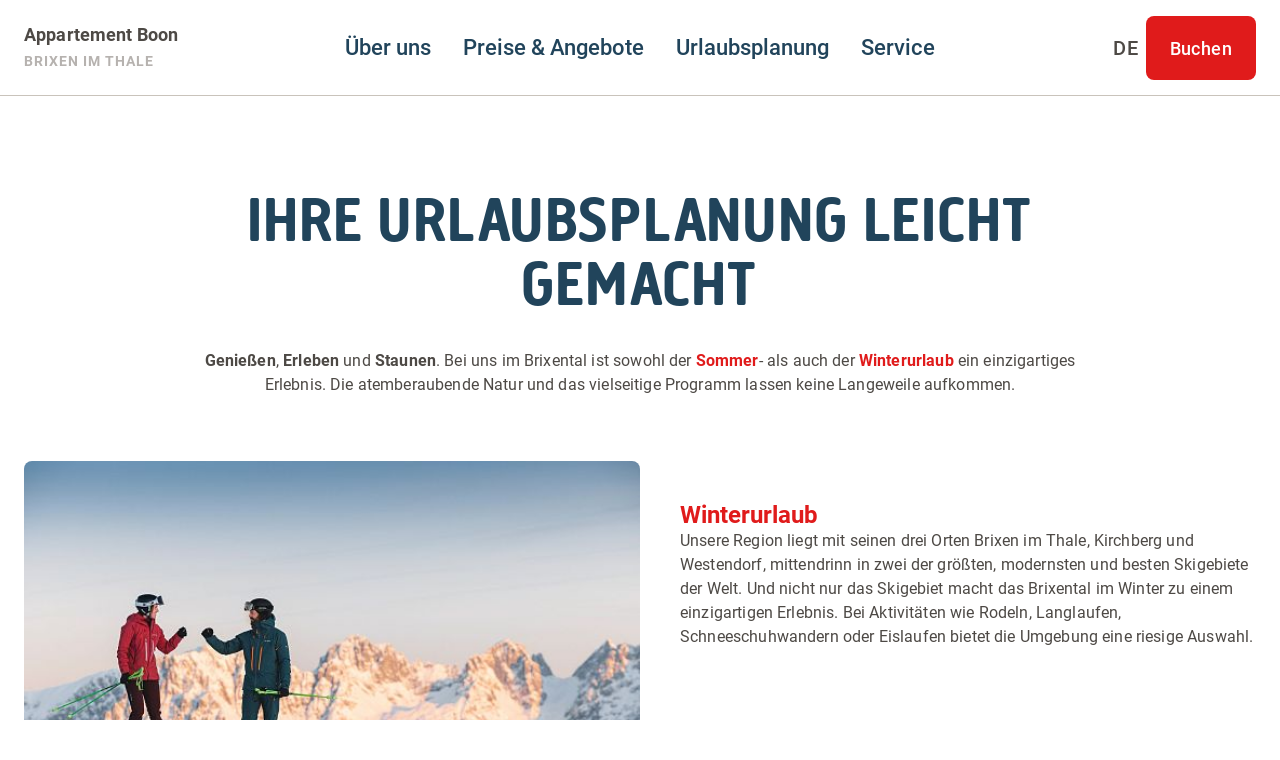

--- FILE ---
content_type: text/html; charset=utf-8
request_url: https://www.boon-brixen.at/de/ihre-urlaubsplanung-leicht-gemacht.html
body_size: 7873
content:
<!doctype html><html><head><meta charset="utf-8"/><meta name="viewport" content="width=device-width,initial-scale=1,viewport-fit=cover"/><title>Ihre Urlaubsplanung leicht gemacht - Appartement Boon, Brixen im Thale</title><meta name="apple-mobile-web-app-status-bar-style" content="default" />
<link rel="icon" sizes="16x16 24x24 32x32 64x64" type="image/x-icon" href="/pwa/favicon.ico" />
<meta name="msapplication-square70x70logo" content="/pwa/mstile-icon-128.png" />
<meta name="msapplication-square150x150logo" content="/pwa/mstile-icon-270.png" />
<meta name="msapplication-square310x310logo" content="/pwa/mstile-icon-558.png" />
<meta name="msapplication-wide310x150logo" content="/pwa/mstile-icon-558-270.png" />
<meta name="apple-mobile-web-app-capable" content="yes" />
<link rel="apple-touch-icon" href="/pwa/apple-icon-180.png" />
<link
    rel="apple-touch-startup-image"
    href="/pwa/apple-splash-2048-2732.png"
    media="(device-width: 1024px) and (device-height: 1366px) and (-webkit-device-pixel-ratio: 2) and (orientation: portrait)"
/>
<link
    rel="apple-touch-startup-image"
    href="/pwa/apple-splash-2732-2048.png"
    media="(device-width: 1024px) and (device-height: 1366px) and (-webkit-device-pixel-ratio: 2) and (orientation: landscape)"
/>
<link
    rel="apple-touch-startup-image"
    href="/pwa/apple-splash-750-1624.png"
    media="(device-width: 375px) and (device-height: 812px) and (-webkit-device-pixel-ratio: 2) and (orientation: portrait)"
/>
<link
    rel="apple-touch-startup-image"
    href="/pwa/apple-splash-1624-750.png"
    media="(device-width: 375px) and (device-height: 812px) and (-webkit-device-pixel-ratio: 2) and (orientation: landscape)"
/>
<link
    rel="apple-touch-startup-image"
    href="/pwa/apple-splash-1668-2388.png"
    media="(device-width: 834px) and (device-height: 1194px) and (-webkit-device-pixel-ratio: 2) and (orientation: portrait)"
/>
<link
    rel="apple-touch-startup-image"
    href="/pwa/apple-splash-2388-1668.png"
    media="(device-width: 834px) and (device-height: 1194px) and (-webkit-device-pixel-ratio: 2) and (orientation: landscape)"
/>
<link
    rel="apple-touch-startup-image"
    href="/pwa/apple-splash-1536-2048.png"
    media="(device-width: 768px) and (device-height: 1024px) and (-webkit-device-pixel-ratio: 2) and (orientation: portrait)"
/>
<link
    rel="apple-touch-startup-image"
    href="/pwa/apple-splash-2048-1536.png"
    media="(device-width: 768px) and (device-height: 1024px) and (-webkit-device-pixel-ratio: 2) and (orientation: landscape)"
/>
<link
    rel="apple-touch-startup-image"
    href="/pwa/apple-splash-1668-2224.png"
    media="(device-width: 834px) and (device-height: 1112px) and (-webkit-device-pixel-ratio: 2) and (orientation: portrait)"
/>
<link
    rel="apple-touch-startup-image"
    href="/pwa/apple-splash-2224-1668.png"
    media="(device-width: 834px) and (device-height: 1112px) and (-webkit-device-pixel-ratio: 2) and (orientation: landscape)"
/>
<link
    rel="apple-touch-startup-image"
    href="/pwa/apple-splash-1620-2160.png"
    media="(device-width: 810px) and (device-height: 1080px) and (-webkit-device-pixel-ratio: 2) and (orientation: portrait)"
/>
<link
    rel="apple-touch-startup-image"
    href="/pwa/apple-splash-2160-1620.png"
    media="(device-width: 810px) and (device-height: 1080px) and (-webkit-device-pixel-ratio: 2) and (orientation: landscape)"
/>
<link
    rel="apple-touch-startup-image"
    href="/pwa/apple-splash-1284-2778.png"
    media="(device-width: 428px) and (device-height: 926px) and (-webkit-device-pixel-ratio: 3) and (orientation: portrait)"
/>
<link
    rel="apple-touch-startup-image"
    href="/pwa/apple-splash-2778-1284.png"
    media="(device-width: 428px) and (device-height: 926px) and (-webkit-device-pixel-ratio: 3) and (orientation: landscape)"
/>
<link
    rel="apple-touch-startup-image"
    href="/pwa/apple-splash-1170-2532.png"
    media="(device-width: 390px) and (device-height: 844px) and (-webkit-device-pixel-ratio: 3) and (orientation: portrait)"
/>
<link
    rel="apple-touch-startup-image"
    href="/pwa/apple-splash-2532-1170.png"
    media="(device-width: 390px) and (device-height: 844px) and (-webkit-device-pixel-ratio: 3) and (orientation: landscape)"
/>
<link
    rel="apple-touch-startup-image"
    href="/pwa/apple-splash-1125-2436.png"
    media="(device-width: 375px) and (device-height: 812px) and (-webkit-device-pixel-ratio: 3) and (orientation: portrait)"
/>
<link
    rel="apple-touch-startup-image"
    href="/pwa/apple-splash-2436-1125.png"
    media="(device-width: 375px) and (device-height: 812px) and (-webkit-device-pixel-ratio: 3) and (orientation: landscape)"
/>
<link
    rel="apple-touch-startup-image"
    href="/pwa/apple-splash-1242-2688.png"
    media="(device-width: 414px) and (device-height: 896px) and (-webkit-device-pixel-ratio: 3) and (orientation: portrait)"
/>
<link
    rel="apple-touch-startup-image"
    href="/pwa/apple-splash-2688-1242.png"
    media="(device-width: 414px) and (device-height: 896px) and (-webkit-device-pixel-ratio: 3) and (orientation: landscape)"
/>
<link
    rel="apple-touch-startup-image"
    href="/pwa/apple-splash-828-1792.png"
    media="(device-width: 414px) and (device-height: 896px) and (-webkit-device-pixel-ratio: 2) and (orientation: portrait)"
/>
<link
    rel="apple-touch-startup-image"
    href="/pwa/apple-splash-1792-828.png"
    media="(device-width: 414px) and (device-height: 896px) and (-webkit-device-pixel-ratio: 2) and (orientation: landscape)"
/>
<link
    rel="apple-touch-startup-image"
    href="/pwa/apple-splash-1242-2208.png"
    media="(device-width: 414px) and (device-height: 736px) and (-webkit-device-pixel-ratio: 3) and (orientation: portrait)"
/>
<link
    rel="apple-touch-startup-image"
    href="/pwa/apple-splash-2208-1242.png"
    media="(device-width: 414px) and (device-height: 736px) and (-webkit-device-pixel-ratio: 3) and (orientation: landscape)"
/>
<link
    rel="apple-touch-startup-image"
    href="/pwa/apple-splash-750-1334.png"
    media="(device-width: 375px) and (device-height: 667px) and (-webkit-device-pixel-ratio: 2) and (orientation: portrait)"
/>
<link
    rel="apple-touch-startup-image"
    href="/pwa/apple-splash-1334-750.png"
    media="(device-width: 375px) and (device-height: 667px) and (-webkit-device-pixel-ratio: 2) and (orientation: landscape)"
/>
<link
    rel="apple-touch-startup-image"
    href="/pwa/apple-splash-640-1136.png"
    media="(device-width: 320px) and (device-height: 568px) and (-webkit-device-pixel-ratio: 2) and (orientation: portrait)"
/>
<link
    rel="apple-touch-startup-image"
    href="/pwa/apple-splash-1136-640.png"
    media="(device-width: 320px) and (device-height: 568px) and (-webkit-device-pixel-ratio: 2) and (orientation: landscape)"
/> <meta name="theme-color" content="none" />
<link rel="manifest" href="/manifest.webmanifest" /><meta name="description" content="Ihre Urlaubsplanung leicht gemacht - Genießen, Erleben und Staunen. Bei uns im Brixental ist sowohl der Sommer- als auch der Winterurlaub ein einzigartiges Erlebnis. Die atemberaubende Natur und das vielseitige Programm lassen keine Langeweile aufkommen."/><style>@font-face{font-display:block;font-family:Creighton-Pro;font-style:normal;font-weight:500;src:local(""),url("/fonts/creightonpro-bold.woff2") format("woff2"),url("/fonts/creightonpro-bold.woff") format("woff")}@font-face{font-display:block;font-family:Roboto;font-style:normal;font-weight:400;src:local(""),url("/fonts/roboto-v20-latin-regular.woff2") format("woff2"),url("/fonts/roboto-v20-latin-regular.woff") format("woff")}@font-face{font-display:block;font-family:Roboto;font-style:normal;font-weight:500;src:local(""),url("/fonts/roboto-v20-latin-500.woff2") format("woff2"),url("/fonts/roboto-v20-latin-500.woff") format("woff")}@font-face{font-display:block;font-family:Roboto;font-style:normal;font-weight:700;src:local(""),url("/fonts/roboto-v20-latin-700.woff2") format("woff2"),url("/fonts/roboto-v20-latin-700.woff") format("woff")}</style><script defer="defer" src="/static/js/main.3a35669a.js"></script><link href="/static/css/main.b1c52958.css" rel="stylesheet"></head><body><div id="root"></div><template is="mco-dom-data"><script type="application/json">{"state": 200, "serverState": 200, "loginPage": false, "disableTracking": false, "cachingType": "undefined", "id": 27, "lang": "de", "pageName": "/de/ihre-urlaubsplanung-leicht-gemacht.html", "url": "https://microsites.brixental.com/de/ihre-urlaubsplanung-leicht-gemacht.html", "breadcrumbTitle": "Ihre Urlaubsplanung leicht gemacht - Appartement Boon, Brixen im Thale", "homepage": false, "layoutTag": "standard", "type": "standard", "indexable": true, "layoutVariant": "no-animation", "editDate": "2022-11-16T00:00:00", "changeDate": "2025-10-28T10:40:00", "meta": {"title": "Ihre Urlaubsplanung leicht gemacht - Appartement Boon, Brixen im Thale", "description": "Ihre Urlaubsplanung leicht gemacht - Genießen, Erleben und Staunen. Bei uns im Brixental ist sowohl der Sommer- als auch der Winterurlaub ein einzigartiges Erlebnis. Die atemberaubende Natur und das vielseitige Programm lassen keine Langeweile aufkommen.", "keywords": "Ihre, Urlaubsplanung, Genießen, Erleben, Staunen, Brixental, Sommer, Winterurlaub, Erlebnis, Natur, Programm, Langeweile, leicht, gemacht, sowohl, einzigartiges", "defaultLang": "de", "links": {"de": "https://www.boon-brixen.at/de/ihre-urlaubsplanung-leicht-gemacht.html", "en": "https://www.boon-brixen.at/en/your-holiday-planning-made-easy.html", "nl": "https://www.boon-brixen.at/nl/uw-vakantieplanning-gemakkelijk-gemaakt.html"}}, "elements": [{"id": 146, "tag": "basic-headline", "cookieAccepted": true, "text": "Ihre Urlaubsplanung leicht gemacht"}, {"id": 147, "tag": "basic-text", "cookieAccepted": true, "text": "\u003cp\u003e\u003cstrong\u003eGenießen\u003c/strong\u003e, \u003cstrong\u003eErleben\u003c/strong\u003e und \u003cstrong\u003eStaunen\u003c/strong\u003e. Bei uns im Brixental ist sowohl der \u003ca href=\"https://www.kitzbueheler-alpen.com/de/bri/so/urlaub.html\" target=\"_blank\" title=\"Sommer\" rel=\"noreferrer\"\u003eSommer\u003c/a\u003e- als auch der \u003ca href=\"https://www.kitzbueheler-alpen.com/de/bri/wi/urlaub.html\" target=\"_blank\" title=\"Winterurlaub\" rel=\"noreferrer\"\u003eWinterurlaub\u003c/a\u003e ein einzigartiges Erlebnis. Die atemberaubende Natur und das vielseitige Programm lassen keine Langeweile aufkommen.\u003cbr\u003e\u003c/p\u003e"}, {"id": 148, "tag": "basic-teaser", "option": 1, "cookieAccepted": true, "addition": "Ihre Urlaubsplanung", "teasergroup": {"items": [{"id": 3, "title": "Winterurlaub", "link": "https://www.kitzbueheler-alpen.com/de/bri/wi/urlaub.html", "pageName": "https://www.kitzbueheler-alpen.com/de/bri/wi/urlaub.html", "linkRel": "noreferrer nofollow", "target": "_blank", "linkTarget": "_blank", "text": "Unsere Region liegt mit seinen drei Orten Brixen im Thale, Kirchberg und Westendorf, mittendrinn in zwei der größten, modernsten und besten Skigebiete der Welt. Und nicht nur das Skigebiet macht das Brixental im Winter zu einem einzigartigen Erlebnis. Bei Aktivitäten wie Rodeln, Langlaufen, Schneeschuhwandern oder Eislaufen bietet die Umgebung eine riesige Auswahl.", "description": "Unsere Region liegt mit seinen drei Orten Brixen im Thale, Kirchberg und Westendorf, mittendrinn in zwei der größten, modernsten und besten Skigebiete der Welt. Und nicht nur das Skigebiet macht das Brixental im Winter zu einem einzigartigen Erlebnis. Bei Aktivitäten wie Rodeln, Langlaufen, Schneeschuhwandern oder Eislaufen bietet die Umgebung eine riesige Auswahl.", "objectType": "default", "external": true, "media": [{"id": 597, "filename": "/media/system/teaser/kitzski-c-tvb-kitzbueheler-alpen-brixental-fotograf-mathaeus-gartner-20.jpg", "formatTag": "basic-teaser", "formatIdentifier": "basic-teaser", "fallbackFormatTag": "basic-teaser-fb", "fallbackFormatIdentifier": "basic-teaser-fb", "fileType": "JPG", "height": 360, "width": 570, "title": "kitzski-c-tvb-kitzbueheler-alpen-brixental-fotograf-mathaeus-gartner-20", "alt": "KitzSki (c) TVB Kitzbüheler Alpen-Brixental, Fotograf Mathäus Gartner_20", "size": 30123, "mediaType": "image", "copyright": "Gartner Mathäus", "hasPermission": true, "subFormats": [{"id": 598, "filename": "/media/system/teaser/kitzski-c-tvb-kitzbueheler-alpen-brixental-fotograf-mathaeus-gartner-20-1.jpg", "formatTag": "basic-teaser-fb", "formatIdentifier": "basic-teaser-fb", "fileType": "JPG", "height": 360, "width": 570, "title": "kitzski-c-tvb-kitzbueheler-alpen-brixental-fotograf-mathaeus-gartner-20-1", "alt": "KitzSki (c) TVB Kitzbüheler Alpen-Brixental, Fotograf Mathäus Gartner_20", "size": 30123, "mediaType": "image", "copyright": "Gartner Mathäus", "hasPermission": true}, {"id": 599, "filename": "/media/system/teaser/subformat/kitzski-c-tvb-kitzbueheler-alpen-brixental-fotograf-mathaeus-gartner-20.jpg", "formatTag": "basic-teaser-mobile", "formatIdentifier": "basic-teaser-mobile", "fallbackFormatTag": "basic-teaser-mobile-fallback", "fallbackFormatIdentifier": "basic-teaser-mobile-fallback", "fileType": "JPG", "height": 250, "width": 345, "title": "kitzski-c-tvb-kitzbueheler-alpen-brixental-fotograf-mathaeus-gartner-20", "alt": "KitzSki (c) TVB Kitzbüheler Alpen-Brixental, Fotograf Mathäus Gartner_20", "size": 16941, "mediaType": "image", "copyright": "Gartner Mathäus", "hasPermission": true}, {"id": 600, "filename": "/media/system/teaser/subformat/kitzski-c-tvb-kitzbueheler-alpen-brixental-fotograf-mathaeus-gartner-20-1.jpg", "formatTag": "basic-teaser-mobile-fallback", "formatIdentifier": "basic-teaser-mobile-fallback", "fileType": "JPG", "height": 250, "width": 345, "title": "kitzski-c-tvb-kitzbueheler-alpen-brixental-fotograf-mathaeus-gartner-20-1", "alt": "KitzSki (c) TVB Kitzbüheler Alpen-Brixental, Fotograf Mathäus Gartner_20", "size": 16941, "mediaType": "image", "copyright": "Gartner Mathäus", "hasPermission": true}]}]}, {"id": 2, "title": "Sommerurlaub", "link": "https://www.kitzbueheler-alpen.com/de/bri/so/urlaub.html", "pageName": "https://www.kitzbueheler-alpen.com/de/bri/so/urlaub.html", "linkRel": "noreferrer nofollow", "target": "_blank", "linkTarget": "_blank", "text": "Wenn die Natur in ihrer vollen Pracht aufblüht, die Gipfel sich in den klaren Bergseen spiegeln und begeisterte Wanderer und Radfahrer wieder auf den Bergen unterwegs sind, dann hat in der Region Brixental die Sommerzeit begonnen. ", "description": "Wenn die Natur in ihrer vollen Pracht aufblüht, die Gipfel sich in den klaren Bergseen spiegeln und begeisterte Wanderer und Radfahrer wieder auf den Bergen unterwegs sind, dann hat in der Region Brixental die Sommerzeit begonnen. ", "objectType": "default", "external": true, "media": [{"id": 622, "filename": "/media/system/teaser/wandern-im-brixental-c-tvb-kitzbueheler-alpen-brixental-fotograf-mathaeus-gartner-33-1.jpg", "formatTag": "basic-teaser-fb", "formatIdentifier": "basic-teaser-fb", "fileType": "JPG", "height": 360, "width": 570, "title": "wandern-im-brixental-c-tvb-kitzbueheler-alpen-brixental-fotograf-mathaeus-gartner-33-1", "alt": "wandern-im-brixental-c-tvb-kitzbueheler-alpen-brixental-fotograf-mathaeus-gartner-33", "size": 37636, "mediaType": "image", "hasPermission": true, "subFormats": [{"id": 628, "filename": "/media/system/teaser/wandern-im-brixental-c-tvb-kitzbueheler-alpen-brixental-fotograf-mathaeus-gartner-33-2.jpg", "formatTag": "basic-teaser-fb", "formatIdentifier": "basic-teaser-fb", "fileType": "JPG", "height": 360, "width": 570, "title": "wandern-im-brixental-c-tvb-kitzbueheler-alpen-brixental-fotograf-mathaeus-gartner-33-2", "alt": "wandern-im-brixental-c-tvb-kitzbueheler-alpen-brixental-fotograf-mathaeus-gartner-33", "size": 37636, "mediaType": "image", "hasPermission": true}, {"id": 629, "filename": "/media/system/teaser/subformat/wandern-im-brixental-c-tvb-kitzbueheler-alpen-brixental-fotograf-mathaeus-gartner-33-2.jpg", "formatTag": "basic-teaser-mobile", "formatIdentifier": "basic-teaser-mobile", "fallbackFormatTag": "basic-teaser-mobile-fallback", "fallbackFormatIdentifier": "basic-teaser-mobile-fallback", "fileType": "JPG", "height": 250, "width": 345, "title": "wandern-im-brixental-c-tvb-kitzbueheler-alpen-brixental-fotograf-mathaeus-gartner-33-2", "alt": "wandern-im-brixental-c-tvb-kitzbueheler-alpen-brixental-fotograf-mathaeus-gartner-33", "size": 18080, "mediaType": "image", "hasPermission": true}, {"id": 630, "filename": "/media/system/teaser/subformat/wandern-im-brixental-c-tvb-kitzbueheler-alpen-brixental-fotograf-mathaeus-gartner-33-3.jpg", "formatTag": "basic-teaser-mobile-fallback", "formatIdentifier": "basic-teaser-mobile-fallback", "fileType": "JPG", "height": 250, "width": 345, "title": "wandern-im-brixental-c-tvb-kitzbueheler-alpen-brixental-fotograf-mathaeus-gartner-33-3", "alt": "wandern-im-brixental-c-tvb-kitzbueheler-alpen-brixental-fotograf-mathaeus-gartner-33", "size": 18080, "mediaType": "image", "hasPermission": true}]}]}, {"id": 4, "title": "Alle Veranstaltungen auf einen Blick", "link": "https://www.kitzbueheler-alpen.com/de/bri/aktuelles/events.html", "pageName": "https://www.kitzbueheler-alpen.com/de/bri/aktuelles/events.html", "linkRel": "noreferrer nofollow", "target": "_blank", "linkTarget": "_blank", "text": "Top-Events und ein tägliches Aktivprogramm runden Ihren Aufenthalt im Brixental perfekt ab.", "description": "Top-Events und ein tägliches Aktivprogramm runden Ihren Aufenthalt im Brixental perfekt ab.", "objectType": "default", "external": true, "media": [{"id": 601, "filename": "/media/system/teaser/schneeschuhwandern-c-tvb-kitzbueheler-alpen-brixental-fotograf-mathaeus-gartner-2.jpg", "formatTag": "basic-teaser", "formatIdentifier": "basic-teaser", "fallbackFormatTag": "basic-teaser-fb", "fallbackFormatIdentifier": "basic-teaser-fb", "fileType": "JPG", "height": 360, "width": 570, "title": "schneeschuhwandern-c-tvb-kitzbueheler-alpen-brixental-fotograf-mathaeus-gartner-2", "alt": "Schneeschuhwandern (c) TVB Kitzbüheler Alpen-Brixental, Fotograf Mathäus Gartner_2", "size": 43250, "mediaType": "image", "copyright": "Gartner Mathäus", "hasPermission": true, "subFormats": [{"id": 602, "filename": "/media/system/teaser/schneeschuhwandern-c-tvb-kitzbueheler-alpen-brixental-fotograf-mathaeus-gartner-2-1.jpg", "formatTag": "basic-teaser-fb", "formatIdentifier": "basic-teaser-fb", "fileType": "JPG", "height": 360, "width": 570, "title": "schneeschuhwandern-c-tvb-kitzbueheler-alpen-brixental-fotograf-mathaeus-gartner-2-1", "alt": "Schneeschuhwandern (c) TVB Kitzbüheler Alpen-Brixental, Fotograf Mathäus Gartner_2", "size": 43250, "mediaType": "image", "copyright": "Gartner Mathäus", "hasPermission": true}, {"id": 603, "filename": "/media/system/teaser/subformat/schneeschuhwandern-c-tvb-kitzbueheler-alpen-brixental-fotograf-mathaeus-gartner-2.jpg", "formatTag": "basic-teaser-mobile", "formatIdentifier": "basic-teaser-mobile", "fallbackFormatTag": "basic-teaser-mobile-fallback", "fallbackFormatIdentifier": "basic-teaser-mobile-fallback", "fileType": "JPG", "height": 250, "width": 345, "title": "schneeschuhwandern-c-tvb-kitzbueheler-alpen-brixental-fotograf-mathaeus-gartner-2", "alt": "Schneeschuhwandern (c) TVB Kitzbüheler Alpen-Brixental, Fotograf Mathäus Gartner_2", "size": 21865, "mediaType": "image", "copyright": "Gartner Mathäus", "hasPermission": true}, {"id": 604, "filename": "/media/system/teaser/subformat/schneeschuhwandern-c-tvb-kitzbueheler-alpen-brixental-fotograf-mathaeus-gartner-2-1.jpg", "formatTag": "basic-teaser-mobile-fallback", "formatIdentifier": "basic-teaser-mobile-fallback", "fileType": "JPG", "height": 250, "width": 345, "title": "schneeschuhwandern-c-tvb-kitzbueheler-alpen-brixental-fotograf-mathaeus-gartner-2-1", "alt": "Schneeschuhwandern (c) TVB Kitzbüheler Alpen-Brixental, Fotograf Mathäus Gartner_2", "size": 21865, "mediaType": "image", "copyright": "Gartner Mathäus", "hasPermission": true}]}]}, {"id": 5, "title": "Routen \u0026 Touren im Brixental", "link": "/de/routen-touren.html", "pageName": "/de/routen-touren.html", "text": "Von einfachen Talwanderungen bis hin zu anspruchsvollen Gipfeltouren bietet unsere Region ein breites Sortiment an Möglichkeiten. Finden Sie die perfekte Route für Sie.", "description": "Von einfachen Talwanderungen bis hin zu anspruchsvollen Gipfeltouren bietet unsere Region ein breites Sortiment an Möglichkeiten. Finden Sie die perfekte Route für Sie.", "objectType": "default", "external": false, "blogDate": "2022-11-17T00:00:00", "media": [{"id": 605, "filename": "/media/system/teaser/winterwandern-c-tvb-kitzbueheler-alpen-brixental-fotograf-mathaeus-gartner-1.jpg", "formatTag": "basic-teaser", "formatIdentifier": "basic-teaser", "fallbackFormatTag": "basic-teaser-fb", "fallbackFormatIdentifier": "basic-teaser-fb", "fileType": "JPG", "height": 360, "width": 570, "title": "winterwandern-c-tvb-kitzbueheler-alpen-brixental-fotograf-mathaeus-gartner-1", "alt": "Winterwandern (c) TVB Kitzbüheler Alpen-Brixental, Fotograf Mathäus Gartner_1", "size": 45808, "mediaType": "image", "copyright": "Gartner Mathäus", "hasPermission": true, "subFormats": [{"id": 606, "filename": "/media/system/teaser/winterwandern-c-tvb-kitzbueheler-alpen-brixental-fotograf-mathaeus-gartner-1-1.jpg", "formatTag": "basic-teaser-fb", "formatIdentifier": "basic-teaser-fb", "fileType": "JPG", "height": 360, "width": 570, "title": "winterwandern-c-tvb-kitzbueheler-alpen-brixental-fotograf-mathaeus-gartner-1-1", "alt": "Winterwandern (c) TVB Kitzbüheler Alpen-Brixental, Fotograf Mathäus Gartner_1", "size": 45808, "mediaType": "image", "copyright": "Gartner Mathäus", "hasPermission": true}, {"id": 607, "filename": "/media/system/teaser/subformat/winterwandern-c-tvb-kitzbueheler-alpen-brixental-fotograf-mathaeus-gartner-1.jpg", "formatTag": "basic-teaser-mobile", "formatIdentifier": "basic-teaser-mobile", "fallbackFormatTag": "basic-teaser-mobile-fallback", "fallbackFormatIdentifier": "basic-teaser-mobile-fallback", "fileType": "JPG", "height": 250, "width": 345, "title": "winterwandern-c-tvb-kitzbueheler-alpen-brixental-fotograf-mathaeus-gartner-1", "alt": "Winterwandern (c) TVB Kitzbüheler Alpen-Brixental, Fotograf Mathäus Gartner_1", "size": 22871, "mediaType": "image", "copyright": "Gartner Mathäus", "hasPermission": true}, {"id": 608, "filename": "/media/system/teaser/subformat/winterwandern-c-tvb-kitzbueheler-alpen-brixental-fotograf-mathaeus-gartner-1-1.jpg", "formatTag": "basic-teaser-mobile-fallback", "formatIdentifier": "basic-teaser-mobile-fallback", "fileType": "JPG", "height": 250, "width": 345, "title": "winterwandern-c-tvb-kitzbueheler-alpen-brixental-fotograf-mathaeus-gartner-1-1", "alt": "Winterwandern (c) TVB Kitzbüheler Alpen-Brixental, Fotograf Mathäus Gartner_1", "size": 22871, "mediaType": "image", "copyright": "Gartner Mathäus", "hasPermission": true}]}]}]}}], "breadcrumbs": [{"id": 3, "title": "Urlaubsplanung", "link": "/de/ihre-urlaubsplanung-leicht-gemacht.html", "hasDirectLink": false, "type": "menu", "selected": false}, {"id": 0, "title": "Ihre Urlaubsplanung leicht gemacht - Appartement Boon, Brixen im Thale", "hasDirectLink": false, "type": "page", "selected": false}], "menuGroups": [{"title": "Hauptmenü", "items": [{"id": 1, "title": "Über uns", "link": "/de/mein-urlaub-mein-ich.html", "hasDirectLink": true, "type": "menu", "selected": false, "items": [{"id": 12, "title": "Ausstattung", "link": "/de/merkmale-ausstattung.html", "hasDirectLink": true, "type": "menu", "selected": false}]}, {"id": 2, "title": "Preise \u0026 Angebote", "link": "/de/preise-angebote.html", "hasDirectLink": true, "type": "menu", "selected": false, "items": [{"id": 32, "title": "Preise \u0026 Verfügbarkeiten", "link": "/de/preise-verfuegbarkeiten.html", "hasDirectLink": true, "type": "menu", "selected": false}, {"id": 31, "title": "Angebote", "link": "/de/angebote.html", "hasDirectLink": true, "type": "menu", "selected": false}, {"id": 33, "title": "Anfragen", "link": "/de/ihre-anfrage-an-uns.html", "hasDirectLink": true, "type": "menu", "selected": false}]}, {"id": 3, "title": "Urlaubsplanung", "link": "/de/ihre-urlaubsplanung-leicht-gemacht.html", "hasDirectLink": true, "type": "menu", "selected": true, "items": [{"id": 34, "title": "Winter", "link": "/de/winter-im-brixental.html", "hasDirectLink": true, "type": "menu", "selected": false}, {"id": 35, "title": "Sommer", "link": "/de/sommer-im-brixental.html", "hasDirectLink": true, "type": "menu", "selected": false}, {"id": 29, "title": "Veranstaltungen", "link": "/de/veranstaltungen.html", "hasDirectLink": true, "type": "menu", "selected": false}, {"id": 36, "title": "Routen \u0026 Touren", "link": "/de/routen-touren.html", "hasDirectLink": true, "type": "menu", "selected": false}]}, {"id": 5, "title": "Service", "link": "/de/anreise.html", "hasDirectLink": true, "type": "menu", "selected": false, "items": [{"id": 37, "title": "Anreise", "link": "/de/anreise.html", "hasDirectLink": true, "type": "menu", "selected": false}, {"id": 38, "title": "Die Brixentaler Gästekarte", "link": "https://www.kitzbueheler-alpen.com/de/bri/gaestekarte.html", "linkRel": "noreferrer nofollow", "hasDirectLink": true, "target": "_blank", "type": "menu", "selected": false}, {"id": 39, "title": "Infrastruktur", "link": "/de/was-die-umgebung-bietet.html", "hasDirectLink": true, "type": "menu", "selected": false}, {"id": 40, "title": "Ortsplan", "link": "/de/ortsplan.html", "hasDirectLink": true, "type": "menu", "selected": false}, {"id": 41, "title": "Webcams", "link": "/de/webcams-1.html", "hasDirectLink": true, "type": "menu", "selected": false}, {"id": 42, "title": "Wetter", "link": "https://www.kitzbueheler-alpen.com/de/bri/aktuelles/wetter.html", "linkRel": "noreferrer nofollow", "hasDirectLink": true, "target": "_blank", "type": "menu", "selected": false}]}]}, {"title": "Metamenü", "items": [{"id": 6, "title": "AGB", "link": "/de/allgemeine-geschaeftsbedingungen.html", "hasDirectLink": true, "type": "menu", "selected": false}, {"id": 7, "title": "Impressum", "link": "/de/impressum.html", "hasDirectLink": true, "type": "menu", "selected": false}, {"id": 8, "title": "Datenschutz", "link": "/de/informationen-ueber-cookies-und-datenschutz.html", "hasDirectLink": true, "type": "menu", "selected": false}, {"id": 45, "title": "Cookies", "link": "#cookiesettings", "hasDirectLink": true, "target": "_top", "type": "menu", "selected": false}]}, {"title": "System", "items": [{"id": 11, "title": "System", "link": "/de/touren.html", "hasDirectLink": true, "type": "menu", "selected": false}]}], "rss": [], "annotations": ["{\"@context\":\"http:\\/\\/schema.org\",\"@type\":\"LodgingBusiness\",\"address\":{\"@context\":\"http:\\/\\/schema.org\",\"@type\":\"PostalAddress\",\"addressCountry\":\"AT\",\"addressLocality\":\"Brixen im Thale\",\"postalCode\":\"6364\",\"streetAddress\":\"Dorfstraße 68\\/6\"},\"description\":\"\u003cp\u003eGer\u0026auml;umiges und modernes Apartment f\u0026uuml;r 6 Personen in zentraler Lage im Zentrum von Brixen. Das Haus ist komplett ausgestattet. Eine voll ausgestattete K\u0026uuml;che, eine gem\u0026uuml;tliche Sitzecke, ein gro\u0026szlig;er S\u0026uuml;dbalkon, 3 ger\u0026auml;umige Schlafzimmer und 2 B\u0026auml;der machen dieses Haus in Kombination mit der g\u0026uuml;nstigen Lage zum idealen Ort f\u0026uuml;r einen Aufenthalt im Winter wie im Sommer. Der Skibus h\u0026auml;lt direkt vor der T\u0026uuml;r und kann gegen Vorlage Ihres Skipasses kostenfrei genutzt werden. Zu Fu\u0026szlig; sind es ca. 10 Minuten zur Gondelbahn. Gro\u0026szlig;er Supermarkt (Billa) in 200m Entfernung vom Haus, sch\u0026ouml;ne Restaurants zu Fu\u0026szlig; erreichbar und kostenloser Parkplatz in der Tiefgarage unter dem Haus.\u003c\\/p\u003e\",\"geo\":{\"@type\":\"GeoCoordinates\",\"latitude\":47.4495406,\"longitude\":12.254708},\"image\":\"https:\\/\\/tourism-neo.kitzbueheler-alpen.com\\/media\\/provider\\/ausicht-balkon.jpg\",\"name\":\"Appartement Boon\",\"telephone\":\"+43 664 4179177\"}", "{\"@context\":\"http:\\/\\/schema.org\",\"@type\":\"BreadcrumbList\",\"itemListElement\":[{\"@type\":\"ListItem\",\"item\":\"https:\\/\\/microsites.brixental.com\",\"name\":\"Kitzbüheler Alpen Marketing GmbH\",\"position\":0},{\"@type\":\"ListItem\",\"item\":\"https:\\/\\/microsites.brixental.com\\/de\\/ihre-urlaubsplanung-leicht-gemacht.html\",\"name\":\"Urlaubsplanung\",\"position\":1},{\"@type\":\"ListItem\",\"name\":\"Ihre Urlaubsplanung leicht gemacht - Appartement Boon, Brixen im Thale\",\"position\":2}]}"], "websiteProfile": {"name": "Kitzbüheler Alpen Marketing GmbH", "pwaMetaTags": "\u003cmeta name=\"apple-mobile-web-app-status-bar-style\" content=\"default\" /\u003e\u003clink rel=\"icon\" sizes=\"16x16 24x24 32x32 64x64\" type=\"image/x-icon\" href=\"/pwa/favicon.ico\" /\u003e\u003cmeta name=\"msapplication-square70x70logo\" content=\"/pwa/mstile-icon-128.png\" /\u003e\u003cmeta name=\"msapplication-square150x150logo\" content=\"/pwa/mstile-icon-270.png\" /\u003e\u003cmeta name=\"msapplication-square310x310logo\" content=\"/pwa/mstile-icon-558.png\" /\u003e\u003cmeta name=\"msapplication-wide310x150logo\" content=\"/pwa/mstile-icon-558-270.png\" /\u003e\u003cmeta name=\"apple-mobile-web-app-capable\" content=\"yes\" /\u003e\u003clink rel=\"apple-touch-icon\" href=\"/pwa/apple-icon-180.png\" /\u003e\u003clink    rel=\"apple-touch-startup-image\"    href=\"/pwa/apple-splash-2048-2732.png\"    media=\"(device-width: 1024px) and (device-height: 1366px) and (-webkit-device-pixel-ratio: 2) and (orientation: portrait)\"/\u003e\u003clink    rel=\"apple-touch-startup-image\"    href=\"/pwa/apple-splash-2732-2048.png\"    media=\"(device-width: 1024px) and (device-height: 1366px) and (-webkit-device-pixel-ratio: 2) and (orientation: landscape)\"/\u003e\u003clink    rel=\"apple-touch-startup-image\"    href=\"/pwa/apple-splash-750-1624.png\"    media=\"(device-width: 375px) and (device-height: 812px) and (-webkit-device-pixel-ratio: 2) and (orientation: portrait)\"/\u003e\u003clink    rel=\"apple-touch-startup-image\"    href=\"/pwa/apple-splash-1624-750.png\"    media=\"(device-width: 375px) and (device-height: 812px) and (-webkit-device-pixel-ratio: 2) and (orientation: landscape)\"/\u003e\u003clink    rel=\"apple-touch-startup-image\"    href=\"/pwa/apple-splash-1668-2388.png\"    media=\"(device-width: 834px) and (device-height: 1194px) and (-webkit-device-pixel-ratio: 2) and (orientation: portrait)\"/\u003e\u003clink    rel=\"apple-touch-startup-image\"    href=\"/pwa/apple-splash-2388-1668.png\"    media=\"(device-width: 834px) and (device-height: 1194px) and (-webkit-device-pixel-ratio: 2) and (orientation: landscape)\"/\u003e\u003clink    rel=\"apple-touch-startup-image\"    href=\"/pwa/apple-splash-1536-2048.png\"    media=\"(device-width: 768px) and (device-height: 1024px) and (-webkit-device-pixel-ratio: 2) and (orientation: portrait)\"/\u003e\u003clink    rel=\"apple-touch-startup-image\"    href=\"/pwa/apple-splash-2048-1536.png\"    media=\"(device-width: 768px) and (device-height: 1024px) and (-webkit-device-pixel-ratio: 2) and (orientation: landscape)\"/\u003e\u003clink    rel=\"apple-touch-startup-image\"    href=\"/pwa/apple-splash-1668-2224.png\"    media=\"(device-width: 834px) and (device-height: 1112px) and (-webkit-device-pixel-ratio: 2) and (orientation: portrait)\"/\u003e\u003clink    rel=\"apple-touch-startup-image\"    href=\"/pwa/apple-splash-2224-1668.png\"    media=\"(device-width: 834px) and (device-height: 1112px) and (-webkit-device-pixel-ratio: 2) and (orientation: landscape)\"/\u003e\u003clink    rel=\"apple-touch-startup-image\"    href=\"/pwa/apple-splash-1620-2160.png\"    media=\"(device-width: 810px) and (device-height: 1080px) and (-webkit-device-pixel-ratio: 2) and (orientation: portrait)\"/\u003e\u003clink    rel=\"apple-touch-startup-image\"    href=\"/pwa/apple-splash-2160-1620.png\"    media=\"(device-width: 810px) and (device-height: 1080px) and (-webkit-device-pixel-ratio: 2) and (orientation: landscape)\"/\u003e\u003clink    rel=\"apple-touch-startup-image\"    href=\"/pwa/apple-splash-1284-2778.png\"    media=\"(device-width: 428px) and (device-height: 926px) and (-webkit-device-pixel-ratio: 3) and (orientation: portrait)\"/\u003e\u003clink    rel=\"apple-touch-startup-image\"    href=\"/pwa/apple-splash-2778-1284.png\"    media=\"(device-width: 428px) and (device-height: 926px) and (-webkit-device-pixel-ratio: 3) and (orientation: landscape)\"/\u003e\u003clink    rel=\"apple-touch-startup-image\"    href=\"/pwa/apple-splash-1170-2532.png\"    media=\"(device-width: 390px) and (device-height: 844px) and (-webkit-device-pixel-ratio: 3) and (orientation: portrait)\"/\u003e\u003clink    rel=\"apple-touch-startup-image\"    href=\"/pwa/apple-splash-2532-1170.png\"    media=\"(device-width: 390px) and (device-height: 844px) and (-webkit-device-pixel-ratio: 3) and (orientation: landscape)\"/\u003e\u003clink    rel=\"apple-touch-startup-image\"    href=\"/pwa/apple-splash-1125-2436.png\"    media=\"(device-width: 375px) and (device-height: 812px) and (-webkit-device-pixel-ratio: 3) and (orientation: portrait)\"/\u003e\u003clink    rel=\"apple-touch-startup-image\"    href=\"/pwa/apple-splash-2436-1125.png\"    media=\"(device-width: 375px) and (device-height: 812px) and (-webkit-device-pixel-ratio: 3) and (orientation: landscape)\"/\u003e\u003clink    rel=\"apple-touch-startup-image\"    href=\"/pwa/apple-splash-1242-2688.png\"    media=\"(device-width: 414px) and (device-height: 896px) and (-webkit-device-pixel-ratio: 3) and (orientation: portrait)\"/\u003e\u003clink    rel=\"apple-touch-startup-image\"    href=\"/pwa/apple-splash-2688-1242.png\"    media=\"(device-width: 414px) and (device-height: 896px) and (-webkit-device-pixel-ratio: 3) and (orientation: landscape)\"/\u003e\u003clink    rel=\"apple-touch-startup-image\"    href=\"/pwa/apple-splash-828-1792.png\"    media=\"(device-width: 414px) and (device-height: 896px) and (-webkit-device-pixel-ratio: 2) and (orientation: portrait)\"/\u003e\u003clink    rel=\"apple-touch-startup-image\"    href=\"/pwa/apple-splash-1792-828.png\"    media=\"(device-width: 414px) and (device-height: 896px) and (-webkit-device-pixel-ratio: 2) and (orientation: landscape)\"/\u003e\u003clink    rel=\"apple-touch-startup-image\"    href=\"/pwa/apple-splash-1242-2208.png\"    media=\"(device-width: 414px) and (device-height: 736px) and (-webkit-device-pixel-ratio: 3) and (orientation: portrait)\"/\u003e\u003clink    rel=\"apple-touch-startup-image\"    href=\"/pwa/apple-splash-2208-1242.png\"    media=\"(device-width: 414px) and (device-height: 736px) and (-webkit-device-pixel-ratio: 3) and (orientation: landscape)\"/\u003e\u003clink    rel=\"apple-touch-startup-image\"    href=\"/pwa/apple-splash-750-1334.png\"    media=\"(device-width: 375px) and (device-height: 667px) and (-webkit-device-pixel-ratio: 2) and (orientation: portrait)\"/\u003e\u003clink    rel=\"apple-touch-startup-image\"    href=\"/pwa/apple-splash-1334-750.png\"    media=\"(device-width: 375px) and (device-height: 667px) and (-webkit-device-pixel-ratio: 2) and (orientation: landscape)\"/\u003e\u003clink    rel=\"apple-touch-startup-image\"    href=\"/pwa/apple-splash-640-1136.png\"    media=\"(device-width: 320px) and (device-height: 568px) and (-webkit-device-pixel-ratio: 2) and (orientation: portrait)\"/\u003e\u003clink    rel=\"apple-touch-startup-image\"    href=\"/pwa/apple-splash-1136-640.png\"    media=\"(device-width: 320px) and (device-height: 568px) and (-webkit-device-pixel-ratio: 2) and (orientation: landscape)\"/\u003e", "pwaThemeColor": "none", "pwaManifestAvailable": true, "pwaShowInstallHint": false, "customizeLoginType": false, "defaultLoginType": "password", "cookieType": "permanentpopup", "cookieDate": "2025-09-26T11:21:09", "botAccess": true, "allowedLoginTypes": ["password"], "links": [], "customLinks": [{"type": "custom", "title": "Angebote", "url": "/de/preise-angebote.html", "identifier": "tourism-offers"}, {"type": "custom", "title": "Warenkorb", "url": "/de/jetzt-buchen.html", "identifier": "tourism-cart"}, {"type": "custom", "title": "Buchung erfolgreich", "url": "/de/buchung-erfolgreich.html", "identifier": "tourism-booking-success"}, {"type": "custom", "title": "Buchung nicht erfolgreich", "url": "/de/es-ist-ein-fehler-aufgetreten.html", "identifier": "tourism-booking-error"}, {"type": "custom", "title": "Buchung AGBs", "url": "/de/agbs.html", "identifier": "tourism-terms"}, {"type": "custom", "title": "Anfrage", "url": "/de/ihre-anfrage-an-uns.html", "identifier": "tourism-request"}, {"type": "custom", "title": "Datenschutz", "url": "/de/informationen-ueber-cookies-und-datenschutz.html", "identifier": "privacy"}, {"type": "custom", "title": "Liste Events", "url": "/de/veranstaltungen.html", "identifier": "tourism-event-list"}, {"type": "custom", "title": "TrustYou Metareview Link", "url": "https://api.trustyou.com/hotels/%%/meta_review.html?lang=de\u0026key=0038a673-ed8e-45b0-9b07-420d116ef967", "identifier": "trustyou-metareview"}, {"type": "custom", "title": "Logo - Footer", "url": "https://www.kitzbueheler-alpen.com", "identifier": "logo-footer"}, {"type": "custom", "title": "Logo - Region", "url": "https://www.kitzbueheler-alpen.com/de/bri/brixental.html", "identifier": "logo-region"}, {"type": "custom", "title": "Öffentliche Anreise", "url": "/de/anreise.html", "identifier": "animation-button"}], "languages": [{"isoCode": "de", "title": "Deutsch", "default": true, "fallback": false}, {"isoCode": "en", "title": "English", "default": false, "fallback": false}, {"isoCode": "nl", "title": "Niederländisch", "default": false, "fallback": false}], "logos": [{"identifier": "consent", "filename": "/img/kitzalps-consent.svg"}], "spamProtection": {"type": "altcha"}, "imprint": {"legalForm": "eU", "companyName": "Kitzbüheler Alpen Marketing GmbH"}, "trackingCodes": [{"area": "header", "code": "", "id": 1, "mandatory": true}, {"area": "header", "code": "\u003cscript\u003e\r\n\twindow.dataLayer = window.dataLayer || [];\r\n\tfunction gtag() { dataLayer.push(arguments); }\r\n\t\r\n\tgtag(\u0027consent\u0027, \u0027default\u0027, {\r\n\t\t\u0027ad_user_data\u0027: \u0027denied\u0027,\r\n\t\t\u0027ad_personalization\u0027: \u0027denied\u0027,\r\n\t\t\u0027ad_storage\u0027: \u0027denied\u0027,\r\n\t\t\u0027analytics_storage\u0027: \u0027denied\u0027,\r\n\t\t\u0027functionality_storage\u0027: \u0027denied\u0027,\r\n\t\t\u0027personalization_storage\u0027: \u0027denied\u0027,\r\n\t\t\u0027security_storage\u0027: \u0027denied\u0027,\r\n\t\t\u0027wait_for_update\u0027: 500\r\n\t});\r\n\u003c/script\u003e", "identifier": "google-tag-manager-consent-default", "id": 3, "mandatory": true}, {"area": "header", "code": "", "id": 2, "mandatory": false}, {"area": "header", "code": "\u003cscript\u003e\r\n  gtag(\u0027consent\u0027, \u0027update\u0027, {\r\n\t\t\u0027ad_user_data\u0027: \u0027granted\u0027,\r\n\t\t\u0027ad_personalization\u0027: \u0027granted\u0027,\r\n\t\t\u0027ad_storage\u0027: \u0027granted\u0027,\r\n\t\t\u0027analytics_storage\u0027: \u0027granted\u0027,\r\n\t\t\u0027functionality_storage\u0027: \u0027granted\u0027,\r\n\t\t\u0027personalization_storage\u0027: \u0027granted\u0027,\r\n\t\t\u0027security_storage\u0027: \u0027granted\u0027,\r\n\t});\r\n\u003c/script\u003e", "identifier": "google-tag-manager-consent-update", "id": 4, "mandatory": false}, {"area": "header", "code": "\u003c!-- Google Tag Manager --\u003e\r\n\u003cscript\u003e(function(w,d,s,l,i){w[l]=w[l]||[];w[l].push({\u0027gtm.start\u0027:\r\nnew Date().getTime(),event:\u0027gtm.js\u0027});var f=d.getElementsByTagName(s)[0],\r\nj=d.createElement(s),dl=l!=\u0027dataLayer\u0027?\u0027\u0026l=\u0027+l:\u0027\u0027;j.async=true;j.src=\r\n\u0027https://www.googletagmanager.com/gtm.js?id=\u0027+i+dl;f.parentNode.insertBefore(j,f);\r\n})(window,document,\u0027script\u0027,\u0027dataLayer\u0027,\u0027GTM-KNH6SHBR\u0027);\u003c/script\u003e\r\n\u003c!-- End Google Tag Manager --\u003e", "identifier": "google-tag-manager", "id": 5, "mandatory": false}, {"area": "body", "code": "\u003c!-- Google Tag Manager (noscript) --\u003e\r\n\u003cnoscript\u003e\u003ciframe src=\"https://www.googletagmanager.com/ns.html?id=GTM-KNH6SHBR\"\r\nheight=\"0\" width=\"0\" style=\"display:none;visibility:hidden\"\u003e\u003c/iframe\u003e\u003c/noscript\u003e\r\n\u003c!-- End Google Tag Manager (noscript) --\u003e", "identifier": "google-tag-manager-body", "id": 6, "parentID": 5, "mandatory": false}], "settings": [{"identifier": "region", "title": "Region", "value": "brixental", "type": "text"}]}, "cookieList": {"changeDate":"2025-09-26T11:21:09","consentAccentColor":"DD0615FF","consentAcceptAsDefault":true,"consentBackgroundColor":"00000080","consentDiscloseUSProvider":false,"consentMessage":"Wir verwenden Cookies für dein individuelles Surf-Erlebnis, um Inhalte und Anzeigen zu personalisieren, Funktionen für soziale Medien anbieten zu können und die Zugriffe auf unsere Website zu analysieren. Außerdem geben wir Informationen zu Ihrer Verwendung unserer Website an unsere Partner für soziale Medien, Werbung und Analysen weiter. Unsere Partner führen diese Informationen möglicherweise mit weiteren Daten zusammen, die Sie ihnen bereitgestellt haben oder die sie im Rahmen Ihrer Nutzung der Dienste gesammelt haben. (inkl. US-Anbietern)","groups":[{"groupType":0,"items":[{"changeDate":"2022-01-11T15:47:32","codes":[{"area":"header","code":"","executeCodeOnce":false,"id":1}],"default":false,"description":"Notwendige Cookies werden benötigt, um Ihnen grundlegende Funktionen während der Nutzung der Webseite zur Verfügung zu stellen. Dies betrifft im wesentlichen Grundfunktionalitäten wie die Navigation auf der Webseite, Formulare, Warenkorb\/Anmeldungen oder die Abfrage Ihrer Zustimmung. Ohne diese Web-Technologien und Cookies funktioniert unsere Webseite nicht.","id":1,"linkTarget":"","linkType":1,"linkURL":"","title":"Notwendige Cookies","trackingType":"default","type":1},{"changeDate":"2025-09-26T11:19:55","codes":[{"area":"header","code":"<script>\r\n\twindow.dataLayer = window.dataLayer || [];\r\n\tfunction gtag() { dataLayer.push(arguments); }\r\n\t\r\n\tgtag('consent', 'default', {\r\n\t\t'ad_user_data': 'denied',\r\n\t\t'ad_personalization': 'denied',\r\n\t\t'ad_storage': 'denied',\r\n\t\t'analytics_storage': 'denied',\r\n\t\t'functionality_storage': 'denied',\r\n\t\t'personalization_storage': 'denied',\r\n\t\t'security_storage': 'denied',\r\n\t\t'wait_for_update': 500\r\n\t});\r\n<\/script>","executeCodeOnce":false,"id":3,"identifier":"google-tag-manager-consent-default"}],"default":false,"id":3,"identifier":"google-tag-manager-consent-default","title":"Google Tag Manager - Consent Mode Default","trackingType":"default","type":0}]},{"groupType":3,"items":[{"changeDate":"2022-01-11T15:47:32","codes":[{"area":"header","code":"","executeCodeOnce":false,"id":2}],"default":false,"description":"Wir verwenden die YouTube-Plattform zur Publikation unserer Videos und binden Videos auch auf dieser Website ein.","id":2,"linkTarget":"_top","linkType":3,"linkURL":"https:\/\/www.youtube.com\/t\/privacy","title":"YouTube","trackingType":"default","type":1}]},{"groupType":5,"items":[{"changeDate":"2025-09-26T11:20:09","codes":[{"area":"header","code":"<script>\r\n  gtag('consent', 'update', {\r\n\t\t'ad_user_data': 'granted',\r\n\t\t'ad_personalization': 'granted',\r\n\t\t'ad_storage': 'granted',\r\n\t\t'analytics_storage': 'granted',\r\n\t\t'functionality_storage': 'granted',\r\n\t\t'personalization_storage': 'granted',\r\n\t\t'security_storage': 'granted',\r\n\t});\r\n<\/script>","executeCodeOnce":false,"id":4,"identifier":"google-tag-manager-consent-update"}],"default":false,"id":4,"identifier":"google-tag-manager-consent-update","title":"Google Tag Manager - Consent Mode Update","trackingType":"default","type":0},{"changeDate":"2025-09-26T11:20:34","codes":[{"area":"header","code":"<!-- Google Tag Manager -->\r\n<script>(function(w,d,s,l,i){w[l]=w[l]||[];w[l].push({'gtm.start':\r\nnew Date().getTime(),event:'gtm.js'});var f=d.getElementsByTagName(s)[0],\r\nj=d.createElement(s),dl=l!='dataLayer'?'&l='+l:'';j.async=true;j.src=\r\n'https:\/\/www.googletagmanager.com\/gtm.js?id='+i+dl;f.parentNode.insertBefore(j,f);\r\n})(window,document,'script','dataLayer','GTM-KNH6SHBR');<\/script>\r\n<!-- End Google Tag Manager -->","executeCodeOnce":false,"id":5,"identifier":"google-tag-manager"},{"area":"body","code":"<!-- Google Tag Manager (noscript) -->\r\n<noscript><iframe src=\"https:\/\/www.googletagmanager.com\/ns.html?id=GTM-KNH6SHBR\"\r\nheight=\"0\" width=\"0\" style=\"display:none;visibility:hidden\"><\/iframe><\/noscript>\r\n<!-- End Google Tag Manager (noscript) -->","executeCodeOnce":false,"id":6,"identifier":"google-tag-manager-body"}],"default":false,"id":5,"identifier":"google-tag-manager","title":"Google Tag Manager","trackingType":"default","type":0}]}],"profileName":"Kitzbüheler Alpen Marketing GmbH","promptType":3}}</script></template> <script type="application/ld+json">{"@context":"http:\/\/schema.org","@type":"LodgingBusiness","address":{"@context":"http:\/\/schema.org","@type":"PostalAddress","addressCountry":"AT","addressLocality":"Brixen im Thale","postalCode":"6364","streetAddress":"Dorfstraße 68\/6"},"description":"<p>Ger&auml;umiges und modernes Apartment f&uuml;r 6 Personen in zentraler Lage im Zentrum von Brixen. Das Haus ist komplett ausgestattet. Eine voll ausgestattete K&uuml;che, eine gem&uuml;tliche Sitzecke, ein gro&szlig;er S&uuml;dbalkon, 3 ger&auml;umige Schlafzimmer und 2 B&auml;der machen dieses Haus in Kombination mit der g&uuml;nstigen Lage zum idealen Ort f&uuml;r einen Aufenthalt im Winter wie im Sommer. Der Skibus h&auml;lt direkt vor der T&uuml;r und kann gegen Vorlage Ihres Skipasses kostenfrei genutzt werden. Zu Fu&szlig; sind es ca. 10 Minuten zur Gondelbahn. Gro&szlig;er Supermarkt (Billa) in 200m Entfernung vom Haus, sch&ouml;ne Restaurants zu Fu&szlig; erreichbar und kostenloser Parkplatz in der Tiefgarage unter dem Haus.<\/p>","geo":{"@type":"GeoCoordinates","latitude":47.4495406,"longitude":12.254708},"image":"https:\/\/tourism-neo.kitzbueheler-alpen.com\/media\/provider\/ausicht-balkon.jpg","name":"Appartement Boon","telephone":"+43 664 4179177"}</script>
 <script>"serviceWorker"in navigator&&navigator.serviceWorker.register("/service-worker.js")</script><script>const vh=.01*window.innerHeight;document.documentElement.style.setProperty("--vh",`${vh}px`)</script></body></html>

--- FILE ---
content_type: image/svg+xml
request_url: https://www.boon-brixen.at/img/kitzalps.svg
body_size: 3140
content:
<svg width="117" height="33" viewBox="0 0 117 33" fill="none" xmlns="http://www.w3.org/2000/svg">
<path fill-rule="evenodd" clip-rule="evenodd" d="M54.8213 2.58976L55.3574 2.59532C56.1991 2.58976 56.6345 2.57587 56.7067 2.17919C56.7542 1.92285 56.7807 1.4574 56.77 1.06002C56.7326 0.370879 56.6953 0.25 55.5042 0.25H53.9606C53.553 0.25 53.3214 0.370878 53.2752 0.614025C53.2498 0.751576 53.2422 1.57827 53.2536 2.07707C53.2682 2.57587 53.8156 2.59532 54.8213 2.58976Z" fill="white"/>
<path fill-rule="evenodd" clip-rule="evenodd" d="M60.1914 2.59554L60.7306 2.58998C61.735 2.59554 62.28 2.57609 62.2926 2.07729C62.3097 1.57849 62.2989 0.749016 62.2749 0.61077C62.2293 0.371097 61.9964 0.250219 61.5895 0.250219H60.0471C58.8541 0.250219 58.8187 0.371097 58.7782 1.06024C58.7706 1.45692 58.7971 1.92029 58.8433 2.17941C58.913 2.57609 59.3497 2.58998 60.1914 2.59554Z" fill="white"/>
<path fill-rule="evenodd" clip-rule="evenodd" d="M112.626 6.67726V3.47467H108.322L108.334 13.889L112.626 13.8918V10.3036C112.817 9.35603 113.434 8.18476 115.001 8.18476H116.813V3.47467C113.386 2.91543 112.867 4.62649 112.626 6.67726Z" fill="white"/>
<path fill-rule="evenodd" clip-rule="evenodd" d="M90.113 1.03278V13.8917H94.3787L94.3762 1.03278H90.113Z" fill="white"/>
<path fill-rule="evenodd" clip-rule="evenodd" d="M50.5921 12.8278C50.7332 12.1164 50.9681 9.93992 50.9643 9.10489C50.9636 9.02778 50.9636 8.95344 50.9624 8.88189C50.944 7.60294 50.8567 6.69913 50.7332 6.16143C50.2523 4.04467 49.0327 3.11654 47.1473 3.11654C46.4213 3.11654 44.2277 2.95051 43.9404 6.37679C43.9334 6.43445 43.9296 6.49489 43.9246 6.55533V6.37123L43.9442 1.03243H39.6937L39.7063 13.9192L43.9031 13.8914L43.9113 11.2321C43.9113 11.9511 44.841 13.3655 45.3454 13.8858C45.3454 13.8858 48.3074 12.3756 50.5921 12.8278ZM45.3594 10.9813C44.6164 10.9813 44.1303 10.6784 43.9151 9.88228L43.9196 8.50121C44.1069 7.81275 44.3689 7.18683 45.1727 7.17571H45.1955C45.5708 7.17571 45.8689 7.27227 46.0929 7.44595L46.0942 7.44873C46.3284 7.62518 46.4834 7.89264 46.5537 8.21012C46.9302 9.86282 46.4695 10.9813 45.3594 10.9813Z" fill="white"/>
<path fill-rule="evenodd" clip-rule="evenodd" d="M82.9098 3.09147C81.0143 3.09147 78.8447 3.16025 77.9606 4.98454C77.4061 6.13983 77.0384 8.68384 77.5511 10.9597C78.2485 14.0046 80.7953 14.2255 82.7959 14.2255C84.4319 14.2255 87.9729 14.3853 88.3533 10.6811H84.8572C84.8572 10.6811 84.7173 11.166 83.9287 11.4196C83.0851 11.6954 81.8801 11.5023 81.4491 10.4025C81.3908 10.2566 81.2554 9.78356 81.2624 9.55708H88.4198C88.5223 8.87349 88.5305 7.47644 88.4634 6.84496C88.1653 3.97375 86.4249 3.09147 82.9098 3.09147ZM81.3505 7.37156C81.4613 5.92449 82.0859 5.58269 83.1106 5.58269C83.4872 5.58269 84.2606 5.77304 84.4365 6.54764C84.4966 6.80398 84.5086 7.06311 84.5365 7.37156H81.3505Z" fill="white"/>
<path fill-rule="evenodd" clip-rule="evenodd" d="M101.506 3.09147C99.6078 3.09147 97.437 3.16025 96.5541 4.98454C95.9991 6.13983 95.6313 8.68384 96.149 10.9597C96.8427 14.0046 99.3882 14.2255 101.389 14.2255C103.029 14.2255 106.564 14.3881 106.949 10.6811H103.449C103.449 10.6811 103.312 11.166 102.521 11.4196C101.681 11.6954 100.473 11.5023 100.043 10.4025C99.9838 10.2566 99.8496 9.78356 99.8591 9.55708H107.01C107.116 8.87349 107.122 7.47644 107.054 6.84496C106.755 3.97375 105.02 3.09147 101.506 3.09147ZM99.9457 7.37156C100.056 5.92449 100.68 5.58269 101.7 5.58269C102.08 5.58269 102.854 5.77304 103.029 6.54764C103.087 6.80398 103.105 7.06311 103.13 7.37156H99.9457Z" fill="white"/>
<path fill-rule="evenodd" clip-rule="evenodd" d="M72.4538 3.1162C70.9988 3.1162 69.5514 3.76644 69.1925 6.69392V1.03278H64.8389V13.889L69.1925 13.8917V8.51544C69.1925 8.31953 69.5261 7.64706 70.3045 7.64706C70.7691 7.64706 71.4374 7.9694 71.4374 8.66132C71.4374 9.11635 71.4349 10.1223 71.4267 10.742V13.889H75.8259V7.69429C75.8392 6.9718 75.8461 6.21388 75.6879 5.52473C75.2759 3.71434 73.9158 3.1162 72.4538 3.1162Z" fill="white"/>
<path fill-rule="evenodd" clip-rule="evenodd" d="M58.7732 3.47441V9.57947C58.765 10.1846 58.4903 10.8848 57.9752 10.948C57.922 10.9536 57.8644 10.9619 57.8062 10.9619C57.5252 10.9619 57.3258 10.8932 57.1207 10.6972C56.9929 10.5736 56.8961 10.4055 56.8486 10.1901C56.7967 9.96503 56.7625 9.43011 56.7594 8.96466V3.47441H52.4367L52.4437 8.55131C52.4411 8.77986 52.4367 9.04177 52.4367 9.31201V9.31479C52.4354 10.0699 52.4588 10.9453 52.6202 11.6511C53.1968 14.184 56.5144 14.2472 58.0043 14.25C60.6593 14.2472 62.1092 13.5719 62.7149 12.343C62.9434 11.8741 63.063 11.3287 63.0687 10.7028V3.47441H58.7732Z" fill="white"/>
<path fill-rule="evenodd" clip-rule="evenodd" d="M17.4823 0.2553H15.5494C14.0558 0.2553 14.0102 0.376178 13.9615 1.0681C13.9476 1.46547 13.9799 1.93093 14.0444 2.19005C14.1292 2.58673 14.6767 2.60618 15.7292 2.60618H16.4051C17.6652 2.60618 18.3494 2.58673 18.3658 2.08793C18.3861 1.58635 18.3728 0.759655 18.3424 0.619325C18.2861 0.376178 17.9962 0.2553 17.4823 0.2553Z" fill="white"/>
<path fill-rule="evenodd" clip-rule="evenodd" d="M16.2908 3.52122H16.2598C15.425 3.51844 14.5763 3.44966 14.0447 3.36421L14.0504 13.9633H18.3288L18.3231 3.36421C17.8275 3.44966 17.2155 3.52122 16.2908 3.52122Z" fill="white"/>
<path fill-rule="evenodd" clip-rule="evenodd" d="M7.45127 1.0162L4.7621 6.801V1.01064H0.200195V13.9634H4.7621L4.75957 8.4273L7.93923 13.9634H12.8606L9.40121 7.8764L13.1347 1.0162H7.45127Z" fill="white"/>
<path fill-rule="evenodd" clip-rule="evenodd" d="M47.5571 21.6419C46.7401 22.6395 44.63 25.7288 44.63 25.7288C52.8526 28.0776 57.3069 23.0806 57.6334 19.2993C55.9082 21.2174 53.4158 23.3536 47.5571 21.6419Z" fill="white"/>
<path fill-rule="evenodd" clip-rule="evenodd" d="M27.7978 10.9235C27.2212 11.0638 26.5947 11.1965 25.9649 11.2931C25.2523 11.2875 24.627 11.1354 24.4789 10.6533C24.3966 10.3747 24.4321 9.8606 24.4352 9.5459L24.4384 6.70179H27.7978V3.47141H24.4454L24.4384 1.01077H20.1543V10.367L20.1588 11.166C20.1543 11.7391 20.1942 12.2323 20.3885 12.6436C20.9967 13.9635 22.2372 14.3491 24.315 14.231C25.5251 14.1594 26.9668 13.8836 27.7978 12.8888V10.9235Z" fill="white"/>
<path fill-rule="evenodd" clip-rule="evenodd" d="M38.7271 6.36583L38.724 3.49392L30.4805 3.48559C30.1976 3.51337 29.5673 3.38069 29.7483 2.60123C28.3521 4.28797 29.0185 6.66594 30.1926 6.72985L33.5222 6.71596L29.066 12.7099L29.9033 14.0548C32.4741 14.9809 34.7937 15.0357 38.2177 19.9473C38.2177 19.9473 40.4448 17.6047 41.684 16.5849C38.112 13.8395 33.4817 12.9905 33.4817 12.9905L38.7271 6.36583Z" fill="white"/>
<path fill-rule="evenodd" clip-rule="evenodd" d="M94.2869 19.2222L94.323 22.3615C94.685 19.432 96.0135 18.872 97.5596 18.872C99.0184 18.872 100.459 19.4729 100.867 21.2813C101.025 21.9725 101.044 22.6922 101.03 23.414L101.003 29.6455H96.5919L96.6198 26.4957C96.6242 25.8781 96.6356 24.8277 96.5438 24.431C96.3938 23.7586 95.954 23.555 95.485 23.555C95.0223 23.555 94.5167 24.0288 94.3255 24.2219L94.3736 29.6455H90.0472C90.0472 29.6455 90.0263 19.2222 90.0301 19.2222H94.2869Z" fill="white"/>
<path fill-rule="evenodd" clip-rule="evenodd" d="M69.0776 24.2601L69.0725 25.6383C69.2864 26.4373 69.7763 26.7381 70.5149 26.7381C71.6275 26.7381 72.173 25.6217 71.7971 23.9683C71.6553 23.3479 71.1275 22.9346 70.3535 22.9346C69.532 22.9346 69.2662 23.5654 69.0776 24.2601ZM69.135 19.2464L69.08 22.4024C69.7736 19.1116 70.7571 18.8747 72.4375 18.8747C74.3229 18.8747 75.5178 19.8035 76 21.9203C76.1285 22.4879 76.2197 23.4688 76.231 24.8665C76.2424 27.6169 75.6437 30.0094 72.7185 30.0094C71.7539 30.0094 69.6325 29.8024 69.0698 27.2973L69.0907 32.2499H64.8256L64.8478 19.2464H69.135Z" fill="white"/>
<path fill-rule="evenodd" clip-rule="evenodd" d="M82.9102 18.8721C81.0147 18.8721 78.8452 18.9381 77.961 20.7659C77.4066 21.9205 77.0389 24.4645 77.5515 26.7382C78.249 29.7859 80.7957 30.0068 82.7963 30.0068C84.4323 30.0068 87.9734 30.1666 88.3538 26.4652H84.8576C84.8576 26.4652 84.7178 26.9446 83.9292 27.2037C83.0855 27.4767 81.8805 27.2863 81.4495 26.1839C81.3913 26.0352 81.2558 25.567 81.2628 25.3405H88.4202C88.5227 24.6541 88.531 23.2571 88.4639 22.6284C88.1658 19.7544 86.4253 18.8721 82.9102 18.8721ZM81.351 23.1549C81.4617 21.7051 82.0864 21.3661 83.111 21.3661C83.4876 21.3633 84.261 21.5509 84.4369 22.331C84.4971 22.5874 84.5091 22.8465 84.5369 23.1549H81.351Z" fill="white"/>
<path fill-rule="evenodd" clip-rule="evenodd" d="M56.3211 23.3673C56.3211 23.3673 55.1611 25.5612 52.8864 26.3163L52.258 29.6565H57.2376C57.0237 27.8787 56.6135 24.6546 56.3211 23.3673Z" fill="white"/>
<path fill-rule="evenodd" clip-rule="evenodd" d="M58.7878 16.8436V29.7422H63.0636V16.8492L58.7878 16.8436Z" fill="white"/>
<path fill-rule="evenodd" clip-rule="evenodd" d="M55.7631 20.622C54.0714 14.7073 50.5101 9.43314 41.0477 18.4226C41.0477 18.4226 33.5333 26.0789 30.2568 29.7477H40.7629C42.3831 27.2891 45.7722 22.3498 46.4672 21.5759C50.874 15.6556 53.2955 17.6952 54.1037 18.3761C54.6169 18.8776 55.7631 20.622 55.7631 20.622Z" fill="white"/>
</svg>


--- FILE ---
content_type: application/javascript
request_url: https://www.boon-brixen.at/static/js/5902.b7fe9509.chunk.js
body_size: 1411
content:
"use strict";(self.webpackChunkmicrosite_kitzbueheler_alpen=self.webpackChunkmicrosite_kitzbueheler_alpen||[]).push([[5902],{25902:function(e,t,n){n.r(t),n.d(t,{default:function(){return g}});var i=n(4942),a=(n(47313),n(33418)),r=n(83061),l=n(10091),s=n(57009),o=n(70055),d=JSON.parse('{"teaserList":{"buttonContinueReading":"Weiterlesen"}}'),u=JSON.parse('{"teaserList":{"buttonContinueReading":"Continue reading"}}'),c=JSON.parse('{"teaserList":{"buttonContinueReading":"Lees verder"}}'),m=n(46417),v=(0,a.ZP)((function(){return n.e(5259).then(n.bind(n,35259))})),p=(0,l.Z)((function(e){var t,n;return{headline:{color:null===(t=e.palette)||void 0===t||null===(n=t.secondary)||void 0===n?void 0:n.main,marginBottom:e.spacing(4)},text:{textAlign:"center"},container:(0,i.Z)({display:"flex",flexDirection:"column",rowGap:null===e||void 0===e?void 0:e.spacing(5)},e.breakpoints.up("sm"),{rowGap:null===e||void 0===e?void 0:e.spacing(7)})}})),g=function(e){var t=e.lang,n=e.title,i=e.text,a=e.items,l=(0,o.default)({lang:t,res:{de:d,en:u,nl:c}}),g=p();return(0,m.jsxs)("div",{className:"teaser-list",children:[n&&(0,m.jsx)(s.Z,{className:(0,r.default)("teaser-list__headline",g.headline),dangerouslySetInnerHTML:{__html:n},variant:"h2"}),i&&(0,m.jsx)(s.Z,{className:(0,r.default)("teaser-list__text",g.text),dangerouslySetInnerHTML:{__html:i},variant:"body2"}),(0,m.jsx)("div",{className:(0,r.default)("teaser-list__container",g.container),children:null===a||void 0===a?void 0:a.map((function(e,t){var n=e.id,i=e.link,a=e.linkTarget,r=e.media,s=e.title,o=e.text;e.from,e.to;return(0,m.jsx)(v,{alignment:t%2===0?0:1,button:l("teaserList.buttonContinueReading"),link:i,linkTarget:a,media:null===r||void 0===r?void 0:r[0],mediaFormats:{xs:"basic-teaser-mobile",sm:"basic-teaser"},mediaPath:"",title:s,text:o},n)}))})]})}}}]);

--- FILE ---
content_type: application/javascript
request_url: https://www.boon-brixen.at/static/js/5259.018770d9.chunk.js
body_size: 3046
content:
"use strict";(self.webpackChunkmicrosite_kitzbueheler_alpen=self.webpackChunkmicrosite_kitzbueheler_alpen||[]).push([[5259,3903,5322],{35259:function(e,t,i){i.r(t);var a=i(1413),n=i(4942),l=(i(47313),i(83061)),r=i(10091),d=i(21144),o=i(57009),u=i(50911),f=i(13903),s=i(20337),c=i(46417),m=(0,r.Z)((function(e){var t,i,a,l,r;return{rootLeft:(t={},(0,n.Z)(t,e.breakpoints.up("sm"),{"& .mco-teaser__content":{padding:null===e||void 0===e?void 0:e.spacing(3,0,3,3)},"& .mco-teaser__buttonWrapper":{justifyContent:"flex-end"}}),(0,n.Z)(t,e.breakpoints.up("md"),{"& .mco-teaser__content":{padding:null===e||void 0===e?void 0:e.spacing(5,0,5,5)}}),t),image:(i={"& picture":{display:"block",height:"100%"},"& img":{height:"100%",width:"100%"}},(0,n.Z)(i,e.breakpoints.only("xs"),{order:"unset !important"}),(0,n.Z)(i,e.breakpoints.up("sm"),{marginBottom:null===e||void 0===e?void 0:e.spacing(0)}),i),title:{color:null===e||void 0===e||null===(a=e.palette)||void 0===a||null===(l=a.text)||void 0===l?void 0:l.primary,margin:0},textBox:(r={display:"flex",flexDirection:"column",gap:e.spacing(2),padding:null===e||void 0===e?void 0:e.spacing(3,0)},(0,n.Z)(r,e.breakpoints.up("sm"),{padding:null===e||void 0===e?void 0:e.spacing(3,3,3,0)}),(0,n.Z)(r,e.breakpoints.up("md"),{padding:null===e||void 0===e?void 0:e.spacing(5,5,5,0)}),r),buttonWrapper:{display:"flex",justifyContent:"flex-start",marginTop:"auto"},button:{background:"#21445B !important"}}}));t.default=function(e){var t=e.alignment,i=void 0===t?0:t,r=e.button,p=e.link,g=e.linkTarget,h=e.media,v=e.mediaFormats,x=e.mediaPath,b=e.title,y=e.text,w=m(),_=0===i||2===i,k=2===i||3===i;return(0,c.jsx)("div",{className:(0,l.default)("mco-teaser",w.teaser),children:(0,c.jsxs)(d.Z,{className:(0,l.default)("mco-teaser","mco-teaser__wrapper--".concat(_?"left":"right"),(0,n.Z)({},w.rootLeft,_)),container:!0,children:[(0,c.jsx)(d.Z,{className:(0,l.default)("mco-teaser__image",w.image),item:!0,xs:12,sm:k?3:6,style:{order:_?0:1},children:(0,c.jsx)(f.default,(0,a.Z)({media:h,path:x,webpFallback:!0},v))}),(0,c.jsxs)(d.Z,{className:(0,l.default)("mco-teaser__content",w.textBox),item:!0,xs:12,sm:k?9:6,children:[(0,c.jsx)(o.Z,{className:(0,l.default)("mco-teaser__title",w.title),color:"secondary",dangerouslySetInnerHTML:{__html:b},gutterBottom:!0,variant:"h5"}),(0,c.jsx)(o.Z,{className:"mco-teaser__text",component:"div",dangerouslySetInnerHTML:{__html:y}}),(0,c.jsx)("div",{className:(0,l.default)("mco-teaser__buttonWrapper",w.buttonWrapper),children:(0,c.jsx)(u.default,{to:p,target:g,children:(0,c.jsx)(s.Z,{className:(0,l.default)("mco-teaser__button",w.button),size:"small",variant:"contained",children:r})})})]})]})})}},21144:function(e,t,i){var a=i(45987),n=i(87462),l=i(47313),r=i(83061),d=i(52376),o=[0,1,2,3,4,5,6,7,8,9,10],u=["auto",!0,1,2,3,4,5,6,7,8,9,10,11,12];function f(e){var t=arguments.length>1&&void 0!==arguments[1]?arguments[1]:1,i=parseFloat(e);return"".concat(i/t).concat(String(e).replace(String(i),"")||"px")}var s=l.forwardRef((function(e,t){var i=e.alignContent,d=void 0===i?"stretch":i,o=e.alignItems,u=void 0===o?"stretch":o,f=e.classes,s=e.className,c=e.component,m=void 0===c?"div":c,p=e.container,g=void 0!==p&&p,h=e.direction,v=void 0===h?"row":h,x=e.item,b=void 0!==x&&x,y=e.justify,w=e.justifyContent,_=void 0===w?"flex-start":w,k=e.lg,j=void 0!==k&&k,Z=e.md,C=void 0!==Z&&Z,S=e.sm,T=void 0!==S&&S,E=e.spacing,I=void 0===E?0:E,M=e.wrap,W=void 0===M?"wrap":M,z=e.xl,F=void 0!==z&&z,N=e.xs,B=void 0!==N&&N,P=e.zeroMinWidth,L=void 0!==P&&P,R=(0,a.Z)(e,["alignContent","alignItems","classes","className","component","container","direction","item","justify","justifyContent","lg","md","sm","spacing","wrap","xl","xs","zeroMinWidth"]),q=(0,r.default)(f.root,s,g&&[f.container,0!==I&&f["spacing-xs-".concat(String(I))]],b&&f.item,L&&f.zeroMinWidth,"row"!==v&&f["direction-xs-".concat(String(v))],"wrap"!==W&&f["wrap-xs-".concat(String(W))],"stretch"!==u&&f["align-items-xs-".concat(String(u))],"stretch"!==d&&f["align-content-xs-".concat(String(d))],"flex-start"!==(y||_)&&f["justify-content-xs-".concat(String(y||_))],!1!==B&&f["grid-xs-".concat(String(B))],!1!==T&&f["grid-sm-".concat(String(T))],!1!==C&&f["grid-md-".concat(String(C))],!1!==j&&f["grid-lg-".concat(String(j))],!1!==F&&f["grid-xl-".concat(String(F))]);return l.createElement(m,(0,n.Z)({className:q,ref:t},R))})),c=(0,d.Z)((function(e){return(0,n.Z)({root:{},container:{boxSizing:"border-box",display:"flex",flexWrap:"wrap",width:"100%"},item:{boxSizing:"border-box",margin:"0"},zeroMinWidth:{minWidth:0},"direction-xs-column":{flexDirection:"column"},"direction-xs-column-reverse":{flexDirection:"column-reverse"},"direction-xs-row-reverse":{flexDirection:"row-reverse"},"wrap-xs-nowrap":{flexWrap:"nowrap"},"wrap-xs-wrap-reverse":{flexWrap:"wrap-reverse"},"align-items-xs-center":{alignItems:"center"},"align-items-xs-flex-start":{alignItems:"flex-start"},"align-items-xs-flex-end":{alignItems:"flex-end"},"align-items-xs-baseline":{alignItems:"baseline"},"align-content-xs-center":{alignContent:"center"},"align-content-xs-flex-start":{alignContent:"flex-start"},"align-content-xs-flex-end":{alignContent:"flex-end"},"align-content-xs-space-between":{alignContent:"space-between"},"align-content-xs-space-around":{alignContent:"space-around"},"justify-content-xs-center":{justifyContent:"center"},"justify-content-xs-flex-end":{justifyContent:"flex-end"},"justify-content-xs-space-between":{justifyContent:"space-between"},"justify-content-xs-space-around":{justifyContent:"space-around"},"justify-content-xs-space-evenly":{justifyContent:"space-evenly"}},function(e,t){var i={};return o.forEach((function(a){var n=e.spacing(a);0!==n&&(i["spacing-".concat(t,"-").concat(a)]={margin:"-".concat(f(n,2)),width:"calc(100% + ".concat(f(n),")"),"& > $item":{padding:f(n,2)}})})),i}(e,"xs"),e.breakpoints.keys.reduce((function(t,i){return function(e,t,i){var a={};u.forEach((function(e){var t="grid-".concat(i,"-").concat(e);if(!0!==e)if("auto"!==e){var n="".concat(Math.round(e/12*1e8)/1e6,"%");a[t]={flexBasis:n,flexGrow:0,maxWidth:n}}else a[t]={flexBasis:"auto",flexGrow:0,maxWidth:"none"};else a[t]={flexBasis:0,flexGrow:1,maxWidth:"100%"}})),"xs"===i?(0,n.Z)(e,a):e[t.breakpoints.up(i)]=a}(t,e,i),t}),{}))}),{name:"MuiGrid"})(s);t.Z=c},65942:function(e,t,i){Object.defineProperty(t,"__esModule",{value:!0}),t.default=void 0;var a=l(i(47313)),n=l(i(75192));function l(e){return e&&e.__esModule?e:{default:e}}var r=function(e){var t=e.alt,i=e.file,n=e.height,l=e.lazy,r=e.width;return a.default.createElement("img",{src:i,alt:t,loading:l?"lazy":"eager",style:{display:"block",height:"100%",objectFit:"cover",width:"100%"},height:n,width:r})};r.propTypes={alt:n.default.string,file:n.default.string.isRequired,height:n.default.number,width:n.default.number};t.default=r},13903:function(e,t,i){Object.defineProperty(t,"__esModule",{value:!0}),t.default=void 0;var a=u(i(47313)),n=u(i(75192)),l=u(i(45522)),r=u(i(4892)),d=u(i(52769)),o=u(i(65942));function u(e){return e&&e.__esModule?e:{default:e}}var f=function(e){var t,i,n,u,f,s,c,m=e.alt,p=e.lazy,g=void 0===p||p,h=e.media,v=e.mediaFormats,x=e.path,b=void 0===x?"":x,y=e.xs,w=e.sm,_=e.md,k=e.lg,j=e.xl,Z=e.PictureProps;(0,l.default)(v)?(n=y&&(0,r.default)(h,y),u=w&&(0,r.default)(h,w),f=_&&(0,r.default)(h,_),s=k&&(0,r.default)(h,k),c=j&&(0,r.default)(h,j)):(n=(null===v||void 0===v?void 0:v.xs)&&(0,r.default)(h,null===v||void 0===v?void 0:v.xs),u=(null===v||void 0===v?void 0:v.sm)&&(0,r.default)(h,null===v||void 0===v?void 0:v.sm),f=(null===v||void 0===v?void 0:v.md)&&(0,r.default)(h,null===v||void 0===v?void 0:v.md),s=(null===v||void 0===v?void 0:v.lg)&&(0,r.default)(h,null===v||void 0===v?void 0:v.lg),c=(null===v||void 0===v?void 0:v.xl)&&(0,r.default)(h,null===v||void 0===v?void 0:v.xl));var C=null;(0,l.default)(n)||(C=n),(0,l.default)(u)||(C=u),(0,l.default)(f)||(C=f),(0,l.default)(s)||(C=s),(0,l.default)(c)||(C=c);var S,T,E,I,M;return S=n&&(0,r.default)(h,n.fallbackFormatIdentifier),T=u&&(0,r.default)(h,u.fallbackFormatIdentifier),E=f&&(0,r.default)(h,f.fallbackFormatIdentifier),I=s&&(0,r.default)(h,s.fallbackFormatIdentifier),M=c&&(0,r.default)(h,c.fallbackFormatIdentifier),(0,l.default)(S)||(C=S),(0,l.default)(T)||(C=T),(0,l.default)(E)||(C=E),(0,l.default)(I)||(C=I),(0,l.default)(M)||(C=M),C?a.default.createElement("picture",Z,!(0,l.default)(c)&&a.default.createElement(d.default,{breakpoint:"xl",file:b+c.filename,filetyp:c.fileType,height:c.height,width:c.width}),!(0,l.default)(M)&&a.default.createElement(d.default,{breakpoint:"xl",file:b+M.filename,filetyp:M.fileType,height:M.height,width:M.width}),!(0,l.default)(s)&&a.default.createElement(d.default,{breakpoint:"lg",file:b+s.filename,filetyp:s.fileType,height:s.height,width:s.width}),!(0,l.default)(I)&&a.default.createElement(d.default,{breakpoint:"lg",file:b+I.filename,filetyp:I.fileType,height:I.height,width:I.width}),!(0,l.default)(f)&&a.default.createElement(d.default,{breakpoint:"md",file:b+f.filename,filetyp:f.fileType,height:f.height,width:f.width}),!(0,l.default)(E)&&a.default.createElement(d.default,{breakpoint:"md",file:b+E.filename,filetyp:E.fileType,height:E.height,width:E.width}),!(0,l.default)(u)&&a.default.createElement(d.default,{breakpoint:"sm",file:b+u.filename,filetyp:u.fileType,height:u.height,width:u.width}),!(0,l.default)(T)&&a.default.createElement(d.default,{breakpoint:"sm",file:b+T.filename,filetyp:T.fileType,height:T.height,width:T.width}),!(0,l.default)(n)&&a.default.createElement(d.default,{breakpoint:"xs",file:b+n.filename,filetyp:n.fileType,height:n.height,width:n.width}),!(0,l.default)(S)&&a.default.createElement(d.default,{breakpoint:"xs",file:b+S.filename,filetyp:S.fileType,height:S.height,width:S.width}),a.default.createElement(o.default,{alt:m||(null===(t=C)||void 0===t?void 0:t.alt)||(null===(i=C)||void 0===i?void 0:i.title),file:b+C.filename,height:C.height,lazy:g,title:C.title,width:C.width})):null};f.propTypes={alt:n.default.string,lazy:n.default.bool,media:n.default.object.isRequired,mediaFormats:n.default.object,path:n.default.string,xs:n.default.string,sm:n.default.string,md:n.default.string,lg:n.default.string,xl:n.default.string};t.default=f},52769:function(e,t,i){Object.defineProperty(t,"__esModule",{value:!0}),t.default=void 0;var a=r(i(47313)),n=r(i(75192)),l=i(54895);function r(e){return e&&e.__esModule?e:{default:e}}var d=function(e){var t,i=e.breakpoint,n=e.file,r=e.filetyp,d=e.height,o=e.width,u=(0,l.useTheme)();return a.default.createElement("source",{media:"(min-width: "+(null===u||void 0===u||null===(t=u.breakpoints)||void 0===t?void 0:t.values[i])+"px)",srcSet:n,type:r?"image/"+r.toLowerCase():null,height:d,width:o})};d.propTypes={breakpoint:n.default.string,file:n.default.string.isRequired,filetyp:n.default.string.isRequired,height:n.default.number,width:n.default.number};t.default=d},4892:function(e,t){Object.defineProperty(t,"__esModule",{value:!0}),t.default=void 0;t.default=function(e,t){if(!e||!t)return{};if(e.formatIdentifier===t)return e;if(null!==e&&void 0!==e&&e.subFormats&&(null===e||void 0===e?void 0:e.subFormats.length)>0){var i=null===e||void 0===e?void 0:e.subFormats.find((function(e){return e.formatIdentifier===t}));if(i)return i}return{}}}}]);

--- FILE ---
content_type: application/javascript
request_url: https://www.boon-brixen.at/static/js/5026.f825f655.chunk.js
body_size: 821
content:
"use strict";(self.webpackChunkmicrosite_kitzbueheler_alpen=self.webpackChunkmicrosite_kitzbueheler_alpen||[]).push([[5026],{74903:function(n,t,e){e.r(t),e.d(t,{default:function(){return b}});var i=e(29439),a=e(47313),o=e(27954),r=function(n){if(n){var t=(0,o.Z)(),e=n.querySelector(t);e&&e.focus({focusVisible:!0})}},s=e(20337),u=e(97967),c=e(58810),p=e(70055),l=JSON.parse('{"skipLink":{"button":"Zum Inhalt springen"}}'),f=JSON.parse('{"skipLink":{"button":"Skip to content"}}'),k=JSON.parse('{"skipLink":{"button":"Spring naar inhoud"}}'),d=(0,e(10091).Z)((function(n){return{skipLink:{bottom:n.spacing(3),position:"fixed",left:n.spacing(3),opacity:0,pointerEvents:"none",transform:"translateY(-100%)",transition:"opacity 0.3s ease-in-out, transform 0.3s ease-in-out",zIndex:n.zIndex.appBar+1,"&:focus":{opacity:1,pointerEvents:"auto",transform:"translateY(0)"}}}})),m=e(46417),b=function(){var n=d(),t=(0,a.useContext)(u.default),e=(0,i.Z)(t,1)[0].lang,o=(0,p.default)({lang:e,res:{de:l,en:f,nl:k}});return(0,m.jsx)(s.Z,{className:n.skipLink,color:"primary",onClick:function(){var n=document.getElementById("main-content");n&&r(n)},variant:"contained",children:(0,m.jsx)(c.default,{identifier:"skipLink.button",l:o})})}}}]);

--- FILE ---
content_type: application/javascript
request_url: https://www.boon-brixen.at/static/js/main.3a35669a.js
body_size: 207888
content:
/*! For license information please see main.3a35669a.js.LICENSE.txt */
!function(){var e={338:function(e,t,n){var r={"./micado-ial_13.entry.js":[85051,5051]};function o(e){if(!n.o(r,e))return Promise.resolve().then((function(){var t=new Error("Cannot find module '"+e+"'");throw t.code="MODULE_NOT_FOUND",t}));var t=r[e],o=t[0];return n.e(t[1]).then((function(){return n(o)}))}o.keys=function(){return Object.keys(r)},o.id=338,e.exports=o},27954:function(e,t){"use strict";t.Z=function(){return"a, button:not([disabled]), input:not([type='hidden']):not([tabindex='-1']):not([style]):not([disabled]), textarea, select, [tabindex]:not([tabindex='-1'])"}},16969:function(e,t,n){"use strict";var r=n(1413),o=(n(47313),n(45522)),i=n.n(o),a=n(83061),u=n(10091),l=n(50911),s=n(46417);t.Z=function(e){var t=e.addition,n=e.fileObject,o=e.maxHeight,c=void 0===o?140:o,f=e.maxWidth,d=void 0===f?140:f,p=e.name,v=function(e,t){return(0,u.Z)((function(n){var o,i,a,u,l,s;return{link:{color:"inherit",display:"table","& img":{display:"block",height:"auto",maxHeight:e,maxWidth:t,objectFit:"contain",width:"auto"}},title:(0,r.Z)({color:null===n||void 0===n||null===(o=n.palette)||void 0===o||null===(i=o.text)||void 0===i?void 0:i.primary,display:"block"},null===n||void 0===n||null===(a=n.customTypography)||void 0===a||null===(u=a.textLogo)||void 0===u?void 0:u.title),addition:(0,r.Z)({display:"block"},null===n||void 0===n||null===(l=n.customTypography)||void 0===l||null===(s=l.textLogo)||void 0===s?void 0:s.addition)}}))()}(c,d);return!i()(n)||t||p?(0,s.jsx)("div",{className:"mco-logo",children:(0,s.jsx)(l.default,{className:(0,a.default)("mco-logo__link",v.link),to:"/","aria-label":p||"Logo",children:i()(n)?(0,s.jsxs)(s.Fragment,{children:[p&&(0,s.jsx)("strong",{className:(0,a.default)("mco-logo__title",v.title),children:p}),t&&(0,s.jsx)("em",{className:(0,a.default)("mco-logo__addition",v.addition),children:t})]}):(0,s.jsx)("img",{alt:(null===n||void 0===n?void 0:n.alt)||"Logo"+(p?" ".concat(p):""),src:null===n||void 0===n?void 0:n.filename,loading:"lazy",height:null===n||void 0===n?void 0:n.height,width:null===n||void 0===n?void 0:n.width})})}):null}},89723:function(e,t,n){"use strict";n.d(t,{Z:function(){return o}});var r=/^((children|dangerouslySetInnerHTML|key|ref|autoFocus|defaultValue|defaultChecked|innerHTML|suppressContentEditableWarning|suppressHydrationWarning|valueLink|accept|acceptCharset|accessKey|action|allow|allowUserMedia|allowPaymentRequest|allowFullScreen|allowTransparency|alt|async|autoComplete|autoPlay|capture|cellPadding|cellSpacing|challenge|charSet|checked|cite|classID|className|cols|colSpan|content|contentEditable|contextMenu|controls|controlsList|coords|crossOrigin|data|dateTime|decoding|default|defer|dir|disabled|disablePictureInPicture|download|draggable|encType|form|formAction|formEncType|formMethod|formNoValidate|formTarget|frameBorder|headers|height|hidden|high|href|hrefLang|htmlFor|httpEquiv|id|inputMode|integrity|is|keyParams|keyType|kind|label|lang|list|loading|loop|low|marginHeight|marginWidth|max|maxLength|media|mediaGroup|method|min|minLength|multiple|muted|name|nonce|noValidate|open|optimum|pattern|placeholder|playsInline|poster|preload|profile|radioGroup|readOnly|referrerPolicy|rel|required|reversed|role|rows|rowSpan|sandbox|scope|scoped|scrolling|seamless|selected|shape|size|sizes|slot|span|spellCheck|src|srcDoc|srcLang|srcSet|start|step|style|summary|tabIndex|target|title|type|useMap|value|width|wmode|wrap|about|datatype|inlist|prefix|property|resource|typeof|vocab|autoCapitalize|autoCorrect|autoSave|color|inert|itemProp|itemScope|itemType|itemID|itemRef|on|results|security|unselectable|accentHeight|accumulate|additive|alignmentBaseline|allowReorder|alphabetic|amplitude|arabicForm|ascent|attributeName|attributeType|autoReverse|azimuth|baseFrequency|baselineShift|baseProfile|bbox|begin|bias|by|calcMode|capHeight|clip|clipPathUnits|clipPath|clipRule|colorInterpolation|colorInterpolationFilters|colorProfile|colorRendering|contentScriptType|contentStyleType|cursor|cx|cy|d|decelerate|descent|diffuseConstant|direction|display|divisor|dominantBaseline|dur|dx|dy|edgeMode|elevation|enableBackground|end|exponent|externalResourcesRequired|fill|fillOpacity|fillRule|filter|filterRes|filterUnits|floodColor|floodOpacity|focusable|fontFamily|fontSize|fontSizeAdjust|fontStretch|fontStyle|fontVariant|fontWeight|format|from|fr|fx|fy|g1|g2|glyphName|glyphOrientationHorizontal|glyphOrientationVertical|glyphRef|gradientTransform|gradientUnits|hanging|horizAdvX|horizOriginX|ideographic|imageRendering|in|in2|intercept|k|k1|k2|k3|k4|kernelMatrix|kernelUnitLength|kerning|keyPoints|keySplines|keyTimes|lengthAdjust|letterSpacing|lightingColor|limitingConeAngle|local|markerEnd|markerMid|markerStart|markerHeight|markerUnits|markerWidth|mask|maskContentUnits|maskUnits|mathematical|mode|numOctaves|offset|opacity|operator|order|orient|orientation|origin|overflow|overlinePosition|overlineThickness|panose1|paintOrder|pathLength|patternContentUnits|patternTransform|patternUnits|pointerEvents|points|pointsAtX|pointsAtY|pointsAtZ|preserveAlpha|preserveAspectRatio|primitiveUnits|r|radius|refX|refY|renderingIntent|repeatCount|repeatDur|requiredExtensions|requiredFeatures|restart|result|rotate|rx|ry|scale|seed|shapeRendering|slope|spacing|specularConstant|specularExponent|speed|spreadMethod|startOffset|stdDeviation|stemh|stemv|stitchTiles|stopColor|stopOpacity|strikethroughPosition|strikethroughThickness|string|stroke|strokeDasharray|strokeDashoffset|strokeLinecap|strokeLinejoin|strokeMiterlimit|strokeOpacity|strokeWidth|surfaceScale|systemLanguage|tableValues|targetX|targetY|textAnchor|textDecoration|textRendering|textLength|to|transform|u1|u2|underlinePosition|underlineThickness|unicode|unicodeBidi|unicodeRange|unitsPerEm|vAlphabetic|vHanging|vIdeographic|vMathematical|values|vectorEffect|version|vertAdvY|vertOriginX|vertOriginY|viewBox|viewTarget|visibility|widths|wordSpacing|writingMode|x|xHeight|x1|x2|xChannelSelector|xlinkActuate|xlinkArcrole|xlinkHref|xlinkRole|xlinkShow|xlinkTitle|xlinkType|xmlBase|xmlns|xmlnsXlink|xmlLang|xmlSpace|y|y1|y2|yChannelSelector|z|zoomAndPan|for|class|autofocus)|(([Dd][Aa][Tt][Aa]|[Aa][Rr][Ii][Aa]|x)-.*))$/,o=function(e){var t={};return function(n){return void 0===t[n]&&(t[n]=e(n)),t[n]}}((function(e){return r.test(e)||111===e.charCodeAt(0)&&110===e.charCodeAt(1)&&e.charCodeAt(2)<91}))},6356:function(e,t){"use strict";Object.defineProperty(t,"__esModule",{value:!0}),t.default=void 0;var n={50:"#e3f2fd",100:"#bbdefb",200:"#90caf9",300:"#64b5f6",400:"#42a5f5",500:"#2196f3",600:"#1e88e5",700:"#1976d2",800:"#1565c0",900:"#0d47a1",A100:"#82b1ff",A200:"#448aff",A400:"#2979ff",A700:"#2962ff"};t.default=n},85267:function(e,t){"use strict";Object.defineProperty(t,"__esModule",{value:!0}),t.default=void 0;var n={black:"#000",white:"#fff"};t.default=n},65973:function(e,t){"use strict";Object.defineProperty(t,"__esModule",{value:!0}),t.default=void 0;var n={50:"#e8f5e9",100:"#c8e6c9",200:"#a5d6a7",300:"#81c784",400:"#66bb6a",500:"#4caf50",600:"#43a047",700:"#388e3c",800:"#2e7d32",900:"#1b5e20",A100:"#b9f6ca",A200:"#69f0ae",A400:"#00e676",A700:"#00c853"};t.default=n},23247:function(e,t){"use strict";Object.defineProperty(t,"__esModule",{value:!0}),t.default=void 0;var n={50:"#fafafa",100:"#f5f5f5",200:"#eeeeee",300:"#e0e0e0",400:"#bdbdbd",500:"#9e9e9e",600:"#757575",700:"#616161",800:"#424242",900:"#212121",A100:"#d5d5d5",A200:"#aaaaaa",A400:"#303030",A700:"#616161"};t.default=n},63728:function(e,t){"use strict";Object.defineProperty(t,"__esModule",{value:!0}),t.default=void 0;var n={50:"#e8eaf6",100:"#c5cae9",200:"#9fa8da",300:"#7986cb",400:"#5c6bc0",500:"#3f51b5",600:"#3949ab",700:"#303f9f",800:"#283593",900:"#1a237e",A100:"#8c9eff",A200:"#536dfe",A400:"#3d5afe",A700:"#304ffe"};t.default=n},42836:function(e,t){"use strict";Object.defineProperty(t,"__esModule",{value:!0}),t.default=void 0;var n={50:"#fff3e0",100:"#ffe0b2",200:"#ffcc80",300:"#ffb74d",400:"#ffa726",500:"#ff9800",600:"#fb8c00",700:"#f57c00",800:"#ef6c00",900:"#e65100",A100:"#ffd180",A200:"#ffab40",A400:"#ff9100",A700:"#ff6d00"};t.default=n},46048:function(e,t){"use strict";Object.defineProperty(t,"__esModule",{value:!0}),t.default=void 0;var n={50:"#fce4ec",100:"#f8bbd0",200:"#f48fb1",300:"#f06292",400:"#ec407a",500:"#e91e63",600:"#d81b60",700:"#c2185b",800:"#ad1457",900:"#880e4f",A100:"#ff80ab",A200:"#ff4081",A400:"#f50057",A700:"#c51162"};t.default=n},59376:function(e,t){"use strict";Object.defineProperty(t,"__esModule",{value:!0}),t.default=void 0;var n={50:"#ffebee",100:"#ffcdd2",200:"#ef9a9a",300:"#e57373",400:"#ef5350",500:"#f44336",600:"#e53935",700:"#d32f2f",800:"#c62828",900:"#b71c1c",A100:"#ff8a80",A200:"#ff5252",A400:"#ff1744",A700:"#d50000"};t.default=n},22327:function(e,t,n){"use strict";n.d(t,{Z:function(){return b}});var r=n(87462),o=n(45987),i=n(47313),a=n(1168),u=n(83061),l=n(38088),s=n(72705),c=n(52376),f=n(96790),d=n(93433),p=n(51078),v="undefined"===typeof window?i.useEffect:i.useLayoutEffect;var h=function(e){var t=e.classes,n=e.pulsate,r=void 0!==n&&n,o=e.rippleX,a=e.rippleY,l=e.rippleSize,c=e.in,f=e.onExited,d=void 0===f?function(){}:f,p=e.timeout,h=i.useState(!1),m=h[0],y=h[1],g=(0,u.default)(t.ripple,t.rippleVisible,r&&t.ripplePulsate),b={width:l,height:l,top:-l/2+a,left:-l/2+o},x=(0,u.default)(t.child,m&&t.childLeaving,r&&t.childPulsate),w=(0,s.Z)(d);return v((function(){if(!c){y(!0);var e=setTimeout(w,p);return function(){clearTimeout(e)}}}),[w,c,p]),i.createElement("span",{className:g,style:b},i.createElement("span",{className:x}))},m=i.forwardRef((function(e,t){var n=e.center,a=void 0!==n&&n,l=e.classes,s=e.className,c=(0,o.Z)(e,["center","classes","className"]),f=i.useState([]),v=f[0],m=f[1],y=i.useRef(0),g=i.useRef(null);i.useEffect((function(){g.current&&(g.current(),g.current=null)}),[v]);var b=i.useRef(!1),x=i.useRef(null),w=i.useRef(null),k=i.useRef(null);i.useEffect((function(){return function(){clearTimeout(x.current)}}),[]);var S=i.useCallback((function(e){var t=e.pulsate,n=e.rippleX,r=e.rippleY,o=e.rippleSize,a=e.cb;m((function(e){return[].concat((0,d.Z)(e),[i.createElement(h,{key:y.current,classes:l,timeout:550,pulsate:t,rippleX:n,rippleY:r,rippleSize:o})])})),y.current+=1,g.current=a}),[l]),_=i.useCallback((function(){var e=arguments.length>0&&void 0!==arguments[0]?arguments[0]:{},t=arguments.length>1&&void 0!==arguments[1]?arguments[1]:{},n=arguments.length>2?arguments[2]:void 0,r=t.pulsate,o=void 0!==r&&r,i=t.center,u=void 0===i?a||t.pulsate:i,l=t.fakeElement,s=void 0!==l&&l;if("mousedown"===e.type&&b.current)b.current=!1;else{"touchstart"===e.type&&(b.current=!0);var c,f,d,p=s?null:k.current,v=p?p.getBoundingClientRect():{width:0,height:0,left:0,top:0};if(u||0===e.clientX&&0===e.clientY||!e.clientX&&!e.touches)c=Math.round(v.width/2),f=Math.round(v.height/2);else{var h=e.touches?e.touches[0]:e,m=h.clientX,y=h.clientY;c=Math.round(m-v.left),f=Math.round(y-v.top)}if(u)(d=Math.sqrt((2*Math.pow(v.width,2)+Math.pow(v.height,2))/3))%2===0&&(d+=1);else{var g=2*Math.max(Math.abs((p?p.clientWidth:0)-c),c)+2,_=2*Math.max(Math.abs((p?p.clientHeight:0)-f),f)+2;d=Math.sqrt(Math.pow(g,2)+Math.pow(_,2))}e.touches?null===w.current&&(w.current=function(){S({pulsate:o,rippleX:c,rippleY:f,rippleSize:d,cb:n})},x.current=setTimeout((function(){w.current&&(w.current(),w.current=null)}),80)):S({pulsate:o,rippleX:c,rippleY:f,rippleSize:d,cb:n})}}),[a,S]),E=i.useCallback((function(){_({},{pulsate:!0})}),[_]),P=i.useCallback((function(e,t){if(clearTimeout(x.current),"touchend"===e.type&&w.current)return e.persist(),w.current(),w.current=null,void(x.current=setTimeout((function(){P(e,t)})));w.current=null,m((function(e){return e.length>0?e.slice(1):e})),g.current=t}),[]);return i.useImperativeHandle(t,(function(){return{pulsate:E,start:_,stop:P}}),[E,_,P]),i.createElement("span",(0,r.Z)({className:(0,u.default)(l.root,s),ref:k},c),i.createElement(p.Z,{component:null,exit:!0},v))})),y=(0,c.Z)((function(e){return{root:{overflow:"hidden",pointerEvents:"none",position:"absolute",zIndex:0,top:0,right:0,bottom:0,left:0,borderRadius:"inherit"},ripple:{opacity:0,position:"absolute"},rippleVisible:{opacity:.3,transform:"scale(1)",animation:"$enter ".concat(550,"ms ").concat(e.transitions.easing.easeInOut)},ripplePulsate:{animationDuration:"".concat(e.transitions.duration.shorter,"ms")},child:{opacity:1,display:"block",width:"100%",height:"100%",borderRadius:"50%",backgroundColor:"currentColor"},childLeaving:{opacity:0,animation:"$exit ".concat(550,"ms ").concat(e.transitions.easing.easeInOut)},childPulsate:{position:"absolute",left:0,top:0,animation:"$pulsate 2500ms ".concat(e.transitions.easing.easeInOut," 200ms infinite")},"@keyframes enter":{"0%":{transform:"scale(0)",opacity:.1},"100%":{transform:"scale(1)",opacity:.3}},"@keyframes exit":{"0%":{opacity:1},"100%":{opacity:0}},"@keyframes pulsate":{"0%":{transform:"scale(1)"},"50%":{transform:"scale(0.92)"},"100%":{transform:"scale(1)"}}}}),{flip:!1,name:"MuiTouchRipple"})(i.memo(m)),g=i.forwardRef((function(e,t){var n=e.action,c=e.buttonRef,d=e.centerRipple,p=void 0!==d&&d,v=e.children,h=e.classes,m=e.className,g=e.component,b=void 0===g?"button":g,x=e.disabled,w=void 0!==x&&x,k=e.disableRipple,S=void 0!==k&&k,_=e.disableTouchRipple,E=void 0!==_&&_,P=e.focusRipple,O=void 0!==P&&P,j=e.focusVisibleClassName,C=e.onBlur,T=e.onClick,R=e.onFocus,A=e.onFocusVisible,L=e.onKeyDown,Z=e.onKeyUp,M=e.onMouseDown,N=e.onMouseLeave,F=e.onMouseUp,D=e.onTouchEnd,I=e.onTouchMove,$=e.onTouchStart,z=e.onDragLeave,U=e.tabIndex,B=void 0===U?0:U,W=e.TouchRippleProps,V=e.type,H=void 0===V?"button":V,q=(0,o.Z)(e,["action","buttonRef","centerRipple","children","classes","className","component","disabled","disableRipple","disableTouchRipple","focusRipple","focusVisibleClassName","onBlur","onClick","onFocus","onFocusVisible","onKeyDown","onKeyUp","onMouseDown","onMouseLeave","onMouseUp","onTouchEnd","onTouchMove","onTouchStart","onDragLeave","tabIndex","TouchRippleProps","type"]),K=i.useRef(null);var G=i.useRef(null),Y=i.useState(!1),J=Y[0],X=Y[1];w&&J&&X(!1);var Q=(0,f.Z)(),ee=Q.isFocusVisible,te=Q.onBlurVisible,ne=Q.ref;function re(e,t){var n=arguments.length>2&&void 0!==arguments[2]?arguments[2]:E;return(0,s.Z)((function(r){return t&&t(r),!n&&G.current&&G.current[e](r),!0}))}i.useImperativeHandle(n,(function(){return{focusVisible:function(){X(!0),K.current.focus()}}}),[]),i.useEffect((function(){J&&O&&!S&&G.current.pulsate()}),[S,O,J]);var oe=re("start",M),ie=re("stop",z),ae=re("stop",F),ue=re("stop",(function(e){J&&e.preventDefault(),N&&N(e)})),le=re("start",$),se=re("stop",D),ce=re("stop",I),fe=re("stop",(function(e){J&&(te(e),X(!1)),C&&C(e)}),!1),de=(0,s.Z)((function(e){K.current||(K.current=e.currentTarget),ee(e)&&(X(!0),A&&A(e)),R&&R(e)})),pe=function(){var e=a.findDOMNode(K.current);return b&&"button"!==b&&!("A"===e.tagName&&e.href)},ve=i.useRef(!1),he=(0,s.Z)((function(e){O&&!ve.current&&J&&G.current&&" "===e.key&&(ve.current=!0,e.persist(),G.current.stop(e,(function(){G.current.start(e)}))),e.target===e.currentTarget&&pe()&&" "===e.key&&e.preventDefault(),L&&L(e),e.target===e.currentTarget&&pe()&&"Enter"===e.key&&!w&&(e.preventDefault(),T&&T(e))})),me=(0,s.Z)((function(e){O&&" "===e.key&&G.current&&J&&!e.defaultPrevented&&(ve.current=!1,e.persist(),G.current.stop(e,(function(){G.current.pulsate(e)}))),Z&&Z(e),T&&e.target===e.currentTarget&&pe()&&" "===e.key&&!e.defaultPrevented&&T(e)})),ye=b;"button"===ye&&q.href&&(ye="a");var ge={};"button"===ye?(ge.type=H,ge.disabled=w):("a"===ye&&q.href||(ge.role="button"),ge["aria-disabled"]=w);var be=(0,l.Z)(c,t),xe=(0,l.Z)(ne,K),we=(0,l.Z)(be,xe),ke=i.useState(!1),Se=ke[0],_e=ke[1];i.useEffect((function(){_e(!0)}),[]);var Ee=Se&&!S&&!w;return i.createElement(ye,(0,r.Z)({className:(0,u.default)(h.root,m,J&&[h.focusVisible,j],w&&h.disabled),onBlur:fe,onClick:T,onFocus:de,onKeyDown:he,onKeyUp:me,onMouseDown:oe,onMouseLeave:ue,onMouseUp:ae,onDragLeave:ie,onTouchEnd:se,onTouchMove:ce,onTouchStart:le,ref:we,tabIndex:w?-1:B},ge,q),v,Ee?i.createElement(y,(0,r.Z)({ref:G,center:p},W)):null)})),b=(0,c.Z)({root:{display:"inline-flex",alignItems:"center",justifyContent:"center",position:"relative",WebkitTapHighlightColor:"transparent",backgroundColor:"transparent",outline:0,border:0,margin:0,borderRadius:0,padding:0,cursor:"pointer",userSelect:"none",verticalAlign:"middle","-moz-appearance":"none","-webkit-appearance":"none",textDecoration:"none",color:"inherit","&::-moz-focus-inner":{borderStyle:"none"},"&$disabled":{pointerEvents:"none",cursor:"default"},"@media print":{colorAdjust:"exact"}},disabled:{},focusVisible:{}},{name:"MuiButtonBase"})(g)},20337:function(e,t,n){"use strict";var r=n(45987),o=n(87462),i=n(47313),a=n(83061),u=n(52376),l=n(13644),s=n(22327),c=n(79685),f=i.forwardRef((function(e,t){var n=e.children,u=e.classes,l=e.className,f=e.color,d=void 0===f?"default":f,p=e.component,v=void 0===p?"button":p,h=e.disabled,m=void 0!==h&&h,y=e.disableElevation,g=void 0!==y&&y,b=e.disableFocusRipple,x=void 0!==b&&b,w=e.endIcon,k=e.focusVisibleClassName,S=e.fullWidth,_=void 0!==S&&S,E=e.size,P=void 0===E?"medium":E,O=e.startIcon,j=e.type,C=void 0===j?"button":j,T=e.variant,R=void 0===T?"text":T,A=(0,r.Z)(e,["children","classes","className","color","component","disabled","disableElevation","disableFocusRipple","endIcon","focusVisibleClassName","fullWidth","size","startIcon","type","variant"]),L=O&&i.createElement("span",{className:(0,a.default)(u.startIcon,u["iconSize".concat((0,c.Z)(P))])},O),Z=w&&i.createElement("span",{className:(0,a.default)(u.endIcon,u["iconSize".concat((0,c.Z)(P))])},w);return i.createElement(s.Z,(0,o.Z)({className:(0,a.default)(u.root,u[R],l,"inherit"===d?u.colorInherit:"default"!==d&&u["".concat(R).concat((0,c.Z)(d))],"medium"!==P&&[u["".concat(R,"Size").concat((0,c.Z)(P))],u["size".concat((0,c.Z)(P))]],g&&u.disableElevation,m&&u.disabled,_&&u.fullWidth),component:v,disabled:m,focusRipple:!x,focusVisibleClassName:(0,a.default)(u.focusVisible,k),ref:t,type:C},A),i.createElement("span",{className:u.label},L,n,Z))}));t.Z=(0,u.Z)((function(e){return{root:(0,o.Z)({},e.typography.button,{boxSizing:"border-box",minWidth:64,padding:"6px 16px",borderRadius:e.shape.borderRadius,color:e.palette.text.primary,transition:e.transitions.create(["background-color","box-shadow","border"],{duration:e.transitions.duration.short}),"&:hover":{textDecoration:"none",backgroundColor:(0,l.Fq)(e.palette.text.primary,e.palette.action.hoverOpacity),"@media (hover: none)":{backgroundColor:"transparent"},"&$disabled":{backgroundColor:"transparent"}},"&$disabled":{color:e.palette.action.disabled}}),label:{width:"100%",display:"inherit",alignItems:"inherit",justifyContent:"inherit"},text:{padding:"6px 8px"},textPrimary:{color:e.palette.primary.main,"&:hover":{backgroundColor:(0,l.Fq)(e.palette.primary.main,e.palette.action.hoverOpacity),"@media (hover: none)":{backgroundColor:"transparent"}}},textSecondary:{color:e.palette.secondary.main,"&:hover":{backgroundColor:(0,l.Fq)(e.palette.secondary.main,e.palette.action.hoverOpacity),"@media (hover: none)":{backgroundColor:"transparent"}}},outlined:{padding:"5px 15px",border:"1px solid ".concat("light"===e.palette.type?"rgba(0, 0, 0, 0.23)":"rgba(255, 255, 255, 0.23)"),"&$disabled":{border:"1px solid ".concat(e.palette.action.disabledBackground)}},outlinedPrimary:{color:e.palette.primary.main,border:"1px solid ".concat((0,l.Fq)(e.palette.primary.main,.5)),"&:hover":{border:"1px solid ".concat(e.palette.primary.main),backgroundColor:(0,l.Fq)(e.palette.primary.main,e.palette.action.hoverOpacity),"@media (hover: none)":{backgroundColor:"transparent"}}},outlinedSecondary:{color:e.palette.secondary.main,border:"1px solid ".concat((0,l.Fq)(e.palette.secondary.main,.5)),"&:hover":{border:"1px solid ".concat(e.palette.secondary.main),backgroundColor:(0,l.Fq)(e.palette.secondary.main,e.palette.action.hoverOpacity),"@media (hover: none)":{backgroundColor:"transparent"}},"&$disabled":{border:"1px solid ".concat(e.palette.action.disabled)}},contained:{color:e.palette.getContrastText(e.palette.grey[300]),backgroundColor:e.palette.grey[300],boxShadow:e.shadows[2],"&:hover":{backgroundColor:e.palette.grey.A100,boxShadow:e.shadows[4],"@media (hover: none)":{boxShadow:e.shadows[2],backgroundColor:e.palette.grey[300]},"&$disabled":{backgroundColor:e.palette.action.disabledBackground}},"&$focusVisible":{boxShadow:e.shadows[6]},"&:active":{boxShadow:e.shadows[8]},"&$disabled":{color:e.palette.action.disabled,boxShadow:e.shadows[0],backgroundColor:e.palette.action.disabledBackground}},containedPrimary:{color:e.palette.primary.contrastText,backgroundColor:e.palette.primary.main,"&:hover":{backgroundColor:e.palette.primary.dark,"@media (hover: none)":{backgroundColor:e.palette.primary.main}}},containedSecondary:{color:e.palette.secondary.contrastText,backgroundColor:e.palette.secondary.main,"&:hover":{backgroundColor:e.palette.secondary.dark,"@media (hover: none)":{backgroundColor:e.palette.secondary.main}}},disableElevation:{boxShadow:"none","&:hover":{boxShadow:"none"},"&$focusVisible":{boxShadow:"none"},"&:active":{boxShadow:"none"},"&$disabled":{boxShadow:"none"}},focusVisible:{},disabled:{},colorInherit:{color:"inherit",borderColor:"currentColor"},textSizeSmall:{padding:"4px 5px",fontSize:e.typography.pxToRem(13)},textSizeLarge:{padding:"8px 11px",fontSize:e.typography.pxToRem(15)},outlinedSizeSmall:{padding:"3px 9px",fontSize:e.typography.pxToRem(13)},outlinedSizeLarge:{padding:"7px 21px",fontSize:e.typography.pxToRem(15)},containedSizeSmall:{padding:"4px 10px",fontSize:e.typography.pxToRem(13)},containedSizeLarge:{padding:"8px 22px",fontSize:e.typography.pxToRem(15)},sizeSmall:{},sizeLarge:{},fullWidth:{width:"100%"},startIcon:{display:"inherit",marginRight:8,marginLeft:-4,"&$iconSizeSmall":{marginLeft:-2}},endIcon:{display:"inherit",marginRight:-4,marginLeft:8,"&$iconSizeSmall":{marginRight:-2}},iconSizeSmall:{"& > *:first-child":{fontSize:18}},iconSizeMedium:{"& > *:first-child":{fontSize:20}},iconSizeLarge:{"& > *:first-child":{fontSize:22}}}}),{name:"MuiButton"})(f)},94899:function(e,t,n){"use strict";var r=n(87462),o=n(45987),i=n(4942),a=n(47313),u=n(83061),l=n(52376),s=n(79685),c=a.forwardRef((function(e,t){var n=e.classes,i=e.className,l=e.component,c=void 0===l?"div":l,f=e.disableGutters,d=void 0!==f&&f,p=e.fixed,v=void 0!==p&&p,h=e.maxWidth,m=void 0===h?"lg":h,y=(0,o.Z)(e,["classes","className","component","disableGutters","fixed","maxWidth"]);return a.createElement(c,(0,r.Z)({className:(0,u.default)(n.root,i,v&&n.fixed,d&&n.disableGutters,!1!==m&&n["maxWidth".concat((0,s.Z)(String(m)))]),ref:t},y))}));t.Z=(0,l.Z)((function(e){return{root:(0,i.Z)({width:"100%",marginLeft:"auto",boxSizing:"border-box",marginRight:"auto",paddingLeft:e.spacing(2),paddingRight:e.spacing(2),display:"block"},e.breakpoints.up("sm"),{paddingLeft:e.spacing(3),paddingRight:e.spacing(3)}),disableGutters:{paddingLeft:0,paddingRight:0},fixed:Object.keys(e.breakpoints.values).reduce((function(t,n){var r=e.breakpoints.values[n];return 0!==r&&(t[e.breakpoints.up(n)]={maxWidth:r}),t}),{}),maxWidthXs:(0,i.Z)({},e.breakpoints.up("xs"),{maxWidth:Math.max(e.breakpoints.values.xs,444)}),maxWidthSm:(0,i.Z)({},e.breakpoints.up("sm"),{maxWidth:e.breakpoints.values.sm}),maxWidthMd:(0,i.Z)({},e.breakpoints.up("md"),{maxWidth:e.breakpoints.values.md}),maxWidthLg:(0,i.Z)({},e.breakpoints.up("lg"),{maxWidth:e.breakpoints.values.lg}),maxWidthXl:(0,i.Z)({},e.breakpoints.up("xl"),{maxWidth:e.breakpoints.values.xl})}}),{name:"MuiContainer"})(c)},64883:function(e,t,n){"use strict";var r=n(87462),o=n(47313),i=n(52376),a={WebkitFontSmoothing:"antialiased",MozOsxFontSmoothing:"grayscale",boxSizing:"border-box"},u=function(e){return(0,r.Z)({color:e.palette.text.primary},e.typography.body2,{backgroundColor:e.palette.background.default,"@media print":{backgroundColor:e.palette.common.white}})};t.ZP=(0,i.Z)((function(e){return{"@global":{html:a,"*, *::before, *::after":{boxSizing:"inherit"},"strong, b":{fontWeight:e.typography.fontWeightBold},body:(0,r.Z)({margin:0},u(e),{"&::backdrop":{backgroundColor:e.palette.background.default}})}}}),{name:"MuiCssBaseline"})((function(e){var t=e.children,n=void 0===t?null:t;return e.classes,o.createElement(o.Fragment,null,n)}))},57009:function(e,t,n){"use strict";var r=n(87462),o=n(45987),i=n(47313),a=n(83061),u=n(52376),l=n(79685),s={h1:"h1",h2:"h2",h3:"h3",h4:"h4",h5:"h5",h6:"h6",subtitle1:"h6",subtitle2:"h6",body1:"p",body2:"p"},c=i.forwardRef((function(e,t){var n=e.align,u=void 0===n?"inherit":n,c=e.classes,f=e.className,d=e.color,p=void 0===d?"initial":d,v=e.component,h=e.display,m=void 0===h?"initial":h,y=e.gutterBottom,g=void 0!==y&&y,b=e.noWrap,x=void 0!==b&&b,w=e.paragraph,k=void 0!==w&&w,S=e.variant,_=void 0===S?"body1":S,E=e.variantMapping,P=void 0===E?s:E,O=(0,o.Z)(e,["align","classes","className","color","component","display","gutterBottom","noWrap","paragraph","variant","variantMapping"]),j=v||(k?"p":P[_]||s[_])||"span";return i.createElement(j,(0,r.Z)({className:(0,a.default)(c.root,f,"inherit"!==_&&c[_],"initial"!==p&&c["color".concat((0,l.Z)(p))],x&&c.noWrap,g&&c.gutterBottom,k&&c.paragraph,"inherit"!==u&&c["align".concat((0,l.Z)(u))],"initial"!==m&&c["display".concat((0,l.Z)(m))]),ref:t},O))}));t.Z=(0,u.Z)((function(e){return{root:{margin:0},body2:e.typography.body2,body1:e.typography.body1,caption:e.typography.caption,button:e.typography.button,h1:e.typography.h1,h2:e.typography.h2,h3:e.typography.h3,h4:e.typography.h4,h5:e.typography.h5,h6:e.typography.h6,subtitle1:e.typography.subtitle1,subtitle2:e.typography.subtitle2,overline:e.typography.overline,srOnly:{position:"absolute",height:1,width:1,overflow:"hidden"},alignLeft:{textAlign:"left"},alignCenter:{textAlign:"center"},alignRight:{textAlign:"right"},alignJustify:{textAlign:"justify"},noWrap:{overflow:"hidden",textOverflow:"ellipsis",whiteSpace:"nowrap"},gutterBottom:{marginBottom:"0.35em"},paragraph:{marginBottom:16},colorInherit:{color:"inherit"},colorPrimary:{color:e.palette.primary.main},colorSecondary:{color:e.palette.secondary.main},colorTextPrimary:{color:e.palette.text.primary},colorTextSecondary:{color:e.palette.text.secondary},colorError:{color:e.palette.error.main},displayInline:{display:"inline"},displayBlock:{display:"block"}}}),{name:"MuiTypography"})(c)},81362:function(e,t){"use strict";t.Z={50:"#e3f2fd",100:"#bbdefb",200:"#90caf9",300:"#64b5f6",400:"#42a5f5",500:"#2196f3",600:"#1e88e5",700:"#1976d2",800:"#1565c0",900:"#0d47a1",A100:"#82b1ff",A200:"#448aff",A400:"#2979ff",A700:"#2962ff"}},97330:function(e,t){"use strict";t.Z={black:"#000",white:"#fff"}},19687:function(e,t){"use strict";t.Z={50:"#e8f5e9",100:"#c8e6c9",200:"#a5d6a7",300:"#81c784",400:"#66bb6a",500:"#4caf50",600:"#43a047",700:"#388e3c",800:"#2e7d32",900:"#1b5e20",A100:"#b9f6ca",A200:"#69f0ae",A400:"#00e676",A700:"#00c853"}},18177:function(e,t){"use strict";t.Z={50:"#fafafa",100:"#f5f5f5",200:"#eeeeee",300:"#e0e0e0",400:"#bdbdbd",500:"#9e9e9e",600:"#757575",700:"#616161",800:"#424242",900:"#212121",A100:"#d5d5d5",A200:"#aaaaaa",A400:"#303030",A700:"#616161"}},66215:function(e,t){"use strict";t.Z={50:"#e8eaf6",100:"#c5cae9",200:"#9fa8da",300:"#7986cb",400:"#5c6bc0",500:"#3f51b5",600:"#3949ab",700:"#303f9f",800:"#283593",900:"#1a237e",A100:"#8c9eff",A200:"#536dfe",A400:"#3d5afe",A700:"#304ffe"}},33226:function(e,t){"use strict";t.Z={50:"#fff3e0",100:"#ffe0b2",200:"#ffcc80",300:"#ffb74d",400:"#ffa726",500:"#ff9800",600:"#fb8c00",700:"#f57c00",800:"#ef6c00",900:"#e65100",A100:"#ffd180",A200:"#ffab40",A400:"#ff9100",A700:"#ff6d00"}},59322:function(e,t){"use strict";t.Z={50:"#fce4ec",100:"#f8bbd0",200:"#f48fb1",300:"#f06292",400:"#ec407a",500:"#e91e63",600:"#d81b60",700:"#c2185b",800:"#ad1457",900:"#880e4f",A100:"#ff80ab",A200:"#ff4081",A400:"#f50057",A700:"#c51162"}},80145:function(e,t){"use strict";t.Z={50:"#ffebee",100:"#ffcdd2",200:"#ef9a9a",300:"#e57373",400:"#ef5350",500:"#f44336",600:"#e53935",700:"#d32f2f",800:"#c62828",900:"#b71c1c",A100:"#ff8a80",A200:"#ff5252",A400:"#ff1744",A700:"#d50000"}},13644:function(e,t,n){"use strict";n.d(t,{$n:function(){return m},Fq:function(){return v},H3:function(){return f},U1:function(){return p},_4:function(){return d},_j:function(){return h},mi:function(){return c},oo:function(){return i},tB:function(){return l},ve:function(){return u},vq:function(){return a},wy:function(){return s}});var r=n(803);function o(e){var t=arguments.length>1&&void 0!==arguments[1]?arguments[1]:0,n=arguments.length>2&&void 0!==arguments[2]?arguments[2]:1;return Math.min(Math.max(t,e),n)}function i(e){e=e.substr(1);var t=new RegExp(".{1,".concat(e.length>=6?2:1,"}"),"g"),n=e.match(t);return n&&1===n[0].length&&(n=n.map((function(e){return e+e}))),n?"rgb".concat(4===n.length?"a":"","(").concat(n.map((function(e,t){return t<3?parseInt(e,16):Math.round(parseInt(e,16)/255*1e3)/1e3})).join(", "),")"):""}function a(e){if(0===e.indexOf("#"))return e;var t=l(e).values;return"#".concat(t.map((function(e){return function(e){var t=e.toString(16);return 1===t.length?"0".concat(t):t}(e)})).join(""))}function u(e){var t=(e=l(e)).values,n=t[0],r=t[1]/100,o=t[2]/100,i=r*Math.min(o,1-o),a=function(e){var t=arguments.length>1&&void 0!==arguments[1]?arguments[1]:(e+n/30)%12;return o-i*Math.max(Math.min(t-3,9-t,1),-1)},u="rgb",c=[Math.round(255*a(0)),Math.round(255*a(8)),Math.round(255*a(4))];return"hsla"===e.type&&(u+="a",c.push(t[3])),s({type:u,values:c})}function l(e){if(e.type)return e;if("#"===e.charAt(0))return l(i(e));var t=e.indexOf("("),n=e.substring(0,t);if(-1===["rgb","rgba","hsl","hsla"].indexOf(n))throw new Error((0,r.Z)(3,e));var o=e.substring(t+1,e.length-1).split(",");return{type:n,values:o=o.map((function(e){return parseFloat(e)}))}}function s(e){var t=e.type,n=e.values;return-1!==t.indexOf("rgb")?n=n.map((function(e,t){return t<3?parseInt(e,10):e})):-1!==t.indexOf("hsl")&&(n[1]="".concat(n[1],"%"),n[2]="".concat(n[2],"%")),"".concat(t,"(").concat(n.join(", "),")")}function c(e,t){var n=f(e),r=f(t);return(Math.max(n,r)+.05)/(Math.min(n,r)+.05)}function f(e){var t="hsl"===(e=l(e)).type?l(u(e)).values:e.values;return t=t.map((function(e){return(e/=255)<=.03928?e/12.92:Math.pow((e+.055)/1.055,2.4)})),Number((.2126*t[0]+.7152*t[1]+.0722*t[2]).toFixed(3))}function d(e){var t=arguments.length>1&&void 0!==arguments[1]?arguments[1]:.15;return f(e)>.5?h(e,t):m(e,t)}function p(e,t){return v(e,t)}function v(e,t){return e=l(e),t=o(t),"rgb"!==e.type&&"hsl"!==e.type||(e.type+="a"),e.values[3]=t,s(e)}function h(e,t){if(e=l(e),t=o(t),-1!==e.type.indexOf("hsl"))e.values[2]*=1-t;else if(-1!==e.type.indexOf("rgb"))for(var n=0;n<3;n+=1)e.values[n]*=1-t;return s(e)}function m(e,t){if(e=l(e),t=o(t),-1!==e.type.indexOf("hsl"))e.values[2]+=(100-e.values[2])*t;else if(-1!==e.type.indexOf("rgb"))for(var n=0;n<3;n+=1)e.values[n]+=(255-e.values[n])*t;return s(e)}},60630:function(e,t,n){"use strict";n.d(t,{X:function(){return i},Z:function(){return a}});var r=n(87462),o=n(45987),i=["xs","sm","md","lg","xl"];function a(e){var t=e.values,n=void 0===t?{xs:0,sm:600,md:960,lg:1280,xl:1920}:t,a=e.unit,u=void 0===a?"px":a,l=e.step,s=void 0===l?5:l,c=(0,o.Z)(e,["values","unit","step"]);function f(e){var t="number"===typeof n[e]?n[e]:e;return"@media (min-width:".concat(t).concat(u,")")}function d(e,t){var r=i.indexOf(t);return r===i.length-1?f(e):"@media (min-width:".concat("number"===typeof n[e]?n[e]:e).concat(u,") and ")+"(max-width:".concat((-1!==r&&"number"===typeof n[i[r+1]]?n[i[r+1]]:t)-s/100).concat(u,")")}return(0,r.Z)({keys:i,values:n,up:f,down:function(e){var t=i.indexOf(e)+1,r=n[i[t]];return t===i.length?f("xs"):"@media (max-width:".concat(("number"===typeof r&&t>0?r:e)-s/100).concat(u,")")},between:d,only:function(e){return d(e,e)},width:function(e){return n[e]}},c)}},20032:function(e,t,n){"use strict";n.d(t,{A:function(){return N},Z:function(){return F}});var r=n(45987),o=n(68272),i=n(60630),a=n(4942),u=n(87462);function l(e,t,n){var r;return(0,u.Z)({gutters:function(){var n=arguments.length>0&&void 0!==arguments[0]?arguments[0]:{};return console.warn(["Material-UI: theme.mixins.gutters() is deprecated.","You can use the source of the mixin directly:","\n      paddingLeft: theme.spacing(2),\n      paddingRight: theme.spacing(2),\n      [theme.breakpoints.up('sm')]: {\n        paddingLeft: theme.spacing(3),\n        paddingRight: theme.spacing(3),\n      },\n      "].join("\n")),(0,u.Z)({paddingLeft:t(2),paddingRight:t(2)},n,(0,a.Z)({},e.up("sm"),(0,u.Z)({paddingLeft:t(3),paddingRight:t(3)},n[e.up("sm")])))},toolbar:(r={minHeight:56},(0,a.Z)(r,"".concat(e.up("xs")," and (orientation: landscape)"),{minHeight:48}),(0,a.Z)(r,e.up("sm"),{minHeight:64}),r)},n)}var s=n(803),c=n(97330),f=n(18177),d=n(66215),p=n(59322),v=n(80145),h=n(33226),m=n(81362),y=n(19687),g=n(13644),b={text:{primary:"rgba(0, 0, 0, 0.87)",secondary:"rgba(0, 0, 0, 0.54)",disabled:"rgba(0, 0, 0, 0.38)",hint:"rgba(0, 0, 0, 0.38)"},divider:"rgba(0, 0, 0, 0.12)",background:{paper:c.Z.white,default:f.Z[50]},action:{active:"rgba(0, 0, 0, 0.54)",hover:"rgba(0, 0, 0, 0.04)",hoverOpacity:.04,selected:"rgba(0, 0, 0, 0.08)",selectedOpacity:.08,disabled:"rgba(0, 0, 0, 0.26)",disabledBackground:"rgba(0, 0, 0, 0.12)",disabledOpacity:.38,focus:"rgba(0, 0, 0, 0.12)",focusOpacity:.12,activatedOpacity:.12}},x={text:{primary:c.Z.white,secondary:"rgba(255, 255, 255, 0.7)",disabled:"rgba(255, 255, 255, 0.5)",hint:"rgba(255, 255, 255, 0.5)",icon:"rgba(255, 255, 255, 0.5)"},divider:"rgba(255, 255, 255, 0.12)",background:{paper:f.Z[800],default:"#303030"},action:{active:c.Z.white,hover:"rgba(255, 255, 255, 0.08)",hoverOpacity:.08,selected:"rgba(255, 255, 255, 0.16)",selectedOpacity:.16,disabled:"rgba(255, 255, 255, 0.3)",disabledBackground:"rgba(255, 255, 255, 0.12)",disabledOpacity:.38,focus:"rgba(255, 255, 255, 0.12)",focusOpacity:.12,activatedOpacity:.24}};function w(e,t,n,r){var o=r.light||r,i=r.dark||1.5*r;e[t]||(e.hasOwnProperty(n)?e[t]=e[n]:"light"===t?e.light=(0,g.$n)(e.main,o):"dark"===t&&(e.dark=(0,g._j)(e.main,i)))}function k(e){var t=e.primary,n=void 0===t?{light:d.Z[300],main:d.Z[500],dark:d.Z[700]}:t,i=e.secondary,a=void 0===i?{light:p.Z.A200,main:p.Z.A400,dark:p.Z.A700}:i,l=e.error,k=void 0===l?{light:v.Z[300],main:v.Z[500],dark:v.Z[700]}:l,S=e.warning,_=void 0===S?{light:h.Z[300],main:h.Z[500],dark:h.Z[700]}:S,E=e.info,P=void 0===E?{light:m.Z[300],main:m.Z[500],dark:m.Z[700]}:E,O=e.success,j=void 0===O?{light:y.Z[300],main:y.Z[500],dark:y.Z[700]}:O,C=e.type,T=void 0===C?"light":C,R=e.contrastThreshold,A=void 0===R?3:R,L=e.tonalOffset,Z=void 0===L?.2:L,M=(0,r.Z)(e,["primary","secondary","error","warning","info","success","type","contrastThreshold","tonalOffset"]);function N(e){return(0,g.mi)(e,x.text.primary)>=A?x.text.primary:b.text.primary}var F=function(e){var t=arguments.length>1&&void 0!==arguments[1]?arguments[1]:500,n=arguments.length>2&&void 0!==arguments[2]?arguments[2]:300,r=arguments.length>3&&void 0!==arguments[3]?arguments[3]:700;if(!(e=(0,u.Z)({},e)).main&&e[t]&&(e.main=e[t]),!e.main)throw new Error((0,s.Z)(4,t));if("string"!==typeof e.main)throw new Error((0,s.Z)(5,JSON.stringify(e.main)));return w(e,"light",n,Z),w(e,"dark",r,Z),e.contrastText||(e.contrastText=N(e.main)),e},D={dark:x,light:b};return(0,o.Z)((0,u.Z)({common:c.Z,type:T,primary:F(n),secondary:F(a,"A400","A200","A700"),error:F(k),warning:F(_),info:F(P),success:F(j),grey:f.Z,contrastThreshold:A,getContrastText:N,augmentColor:F,tonalOffset:Z},D[T]),M)}function S(e){return Math.round(1e5*e)/1e5}function _(e){return S(e)}var E={textTransform:"uppercase"},P='"Roboto", "Helvetica", "Arial", sans-serif';function O(e,t){var n="function"===typeof t?t(e):t,i=n.fontFamily,a=void 0===i?P:i,l=n.fontSize,s=void 0===l?14:l,c=n.fontWeightLight,f=void 0===c?300:c,d=n.fontWeightRegular,p=void 0===d?400:d,v=n.fontWeightMedium,h=void 0===v?500:v,m=n.fontWeightBold,y=void 0===m?700:m,g=n.htmlFontSize,b=void 0===g?16:g,x=n.allVariants,w=n.pxToRem,k=(0,r.Z)(n,["fontFamily","fontSize","fontWeightLight","fontWeightRegular","fontWeightMedium","fontWeightBold","htmlFontSize","allVariants","pxToRem"]);var O=s/14,j=w||function(e){return"".concat(e/b*O,"rem")},C=function(e,t,n,r,o){return(0,u.Z)({fontFamily:a,fontWeight:e,fontSize:j(t),lineHeight:n},a===P?{letterSpacing:"".concat(S(r/t),"em")}:{},o,x)},T={h1:C(f,96,1.167,-1.5),h2:C(f,60,1.2,-.5),h3:C(p,48,1.167,0),h4:C(p,34,1.235,.25),h5:C(p,24,1.334,0),h6:C(h,20,1.6,.15),subtitle1:C(p,16,1.75,.15),subtitle2:C(h,14,1.57,.1),body1:C(p,16,1.5,.15),body2:C(p,14,1.43,.15),button:C(h,14,1.75,.4,E),caption:C(p,12,1.66,.4),overline:C(p,12,2.66,1,E)};return(0,o.Z)((0,u.Z)({htmlFontSize:b,pxToRem:j,round:_,fontFamily:a,fontSize:s,fontWeightLight:f,fontWeightRegular:p,fontWeightMedium:h,fontWeightBold:y},T),k,{clone:!1})}function j(){return["".concat(arguments.length<=0?void 0:arguments[0],"px ").concat(arguments.length<=1?void 0:arguments[1],"px ").concat(arguments.length<=2?void 0:arguments[2],"px ").concat(arguments.length<=3?void 0:arguments[3],"px rgba(0,0,0,").concat(.2,")"),"".concat(arguments.length<=4?void 0:arguments[4],"px ").concat(arguments.length<=5?void 0:arguments[5],"px ").concat(arguments.length<=6?void 0:arguments[6],"px ").concat(arguments.length<=7?void 0:arguments[7],"px rgba(0,0,0,").concat(.14,")"),"".concat(arguments.length<=8?void 0:arguments[8],"px ").concat(arguments.length<=9?void 0:arguments[9],"px ").concat(arguments.length<=10?void 0:arguments[10],"px ").concat(arguments.length<=11?void 0:arguments[11],"px rgba(0,0,0,").concat(.12,")")].join(",")}var C=["none",j(0,2,1,-1,0,1,1,0,0,1,3,0),j(0,3,1,-2,0,2,2,0,0,1,5,0),j(0,3,3,-2,0,3,4,0,0,1,8,0),j(0,2,4,-1,0,4,5,0,0,1,10,0),j(0,3,5,-1,0,5,8,0,0,1,14,0),j(0,3,5,-1,0,6,10,0,0,1,18,0),j(0,4,5,-2,0,7,10,1,0,2,16,1),j(0,5,5,-3,0,8,10,1,0,3,14,2),j(0,5,6,-3,0,9,12,1,0,3,16,2),j(0,6,6,-3,0,10,14,1,0,4,18,3),j(0,6,7,-4,0,11,15,1,0,4,20,3),j(0,7,8,-4,0,12,17,2,0,5,22,4),j(0,7,8,-4,0,13,19,2,0,5,24,4),j(0,7,9,-4,0,14,21,2,0,5,26,4),j(0,8,9,-5,0,15,22,2,0,6,28,5),j(0,8,10,-5,0,16,24,2,0,6,30,5),j(0,8,11,-5,0,17,26,2,0,6,32,5),j(0,9,11,-5,0,18,28,2,0,7,34,6),j(0,9,12,-6,0,19,29,2,0,7,36,6),j(0,10,13,-6,0,20,31,3,0,8,38,7),j(0,10,13,-6,0,21,33,3,0,8,40,7),j(0,10,14,-6,0,22,35,3,0,8,42,7),j(0,11,14,-7,0,23,36,3,0,9,44,8),j(0,11,15,-7,0,24,38,3,0,9,46,8)],T={borderRadius:4},R=n(91349);function A(){var e=arguments.length>0&&void 0!==arguments[0]?arguments[0]:8;if(e.mui)return e;var t=(0,R.h)({spacing:e}),n=function(){for(var e=arguments.length,n=new Array(e),r=0;r<e;r++)n[r]=arguments[r];return 0===n.length?t(1):1===n.length?t(n[0]):n.map((function(e){if("string"===typeof e)return e;var n=t(e);return"number"===typeof n?"".concat(n,"px"):n})).join(" ")};return Object.defineProperty(n,"unit",{get:function(){return e}}),n.mui=!0,n}var L=n(44006),Z=n(74398);function M(){for(var e=arguments.length>0&&void 0!==arguments[0]?arguments[0]:{},t=e.breakpoints,n=void 0===t?{}:t,a=e.mixins,u=void 0===a?{}:a,s=e.palette,c=void 0===s?{}:s,f=e.spacing,d=e.typography,p=void 0===d?{}:d,v=(0,r.Z)(e,["breakpoints","mixins","palette","spacing","typography"]),h=k(c),m=(0,i.Z)(n),y=A(f),g=(0,o.Z)({breakpoints:m,direction:"ltr",mixins:l(m,y,u),overrides:{},palette:h,props:{},shadows:C,typography:O(h,p),spacing:y,shape:T,transitions:L.ZP,zIndex:Z.Z},v),b=arguments.length,x=new Array(b>1?b-1:0),w=1;w<b;w++)x[w-1]=arguments[w];return g=x.reduce((function(e,t){return(0,o.Z)(e,t)}),g)}function N(){return M.apply(void 0,arguments)}var F=M},31187:function(e,t,n){"use strict";var r=(0,n(20032).Z)();t.Z=r},44006:function(e,t,n){"use strict";n.d(t,{Ui:function(){return o},x9:function(){return i}});var r=n(45987),o={easeInOut:"cubic-bezier(0.4, 0, 0.2, 1)",easeOut:"cubic-bezier(0.0, 0, 0.2, 1)",easeIn:"cubic-bezier(0.4, 0, 1, 1)",sharp:"cubic-bezier(0.4, 0, 0.6, 1)"},i={shortest:150,shorter:200,short:250,standard:300,complex:375,enteringScreen:225,leavingScreen:195};function a(e){return"".concat(Math.round(e),"ms")}t.ZP={easing:o,duration:i,create:function(){var e=arguments.length>0&&void 0!==arguments[0]?arguments[0]:["all"],t=arguments.length>1&&void 0!==arguments[1]?arguments[1]:{},n=t.duration,u=void 0===n?i.standard:n,l=t.easing,s=void 0===l?o.easeInOut:l,c=t.delay,f=void 0===c?0:c;(0,r.Z)(t,["duration","easing","delay"]);return(Array.isArray(e)?e:[e]).map((function(e){return"".concat(e," ").concat("string"===typeof u?u:a(u)," ").concat(s," ").concat("string"===typeof f?f:a(f))})).join(",")},getAutoHeightDuration:function(e){if(!e)return 0;var t=e/36;return Math.round(10*(4+15*Math.pow(t,.25)+t/5))}}},52376:function(e,t,n){"use strict";var r=n(87462),o=n(30358),i=n(31187);t.Z=function(e,t){return(0,o.Z)(e,(0,r.Z)({defaultTheme:i.Z},t))}},74398:function(e,t){"use strict";t.Z={mobileStepper:1e3,speedDial:1050,appBar:1100,drawer:1200,modal:1300,snackbar:1400,tooltip:1500}},45282:function(e,t,n){"use strict";n.d(t,{Z:function(){return u}});var r=n(87462),o=n(47313),i=n(37420),a=n(83621);function u(e){var t=arguments.length>1&&void 0!==arguments[1]?arguments[1]:{},n=(0,i.Z)(),u=(0,a.Z)({theme:n,name:"MuiUseMediaQuery",props:{}});var l="function"===typeof e?e(n):e;l=l.replace(/^@media( ?)/m,"");var s="undefined"!==typeof window&&"undefined"!==typeof window.matchMedia,c=(0,r.Z)({},u,t),f=c.defaultMatches,d=void 0!==f&&f,p=c.matchMedia,v=void 0===p?s?window.matchMedia:null:p,h=c.noSsr,m=void 0!==h&&h,y=c.ssrMatchMedia,g=void 0===y?null:y,b=o.useState((function(){return m&&s?v(l).matches:g?g(l).matches:d})),x=b[0],w=b[1];return o.useEffect((function(){var e=!0;if(s){var t=v(l),n=function(){e&&w(t.matches)};return n(),t.addListener(n),function(){e=!1,t.removeListener(n)}}}),[l,v,s]),x}},79685:function(e,t,n){"use strict";n.d(t,{Z:function(){return o}});var r=n(803);function o(e){if("string"!==typeof e)throw new Error((0,r.Z)(7));return e.charAt(0).toUpperCase()+e.slice(1)}},81225:function(e,t,n){"use strict";function r(e,t){"function"===typeof e?e(t):e&&(e.current=t)}n.d(t,{Z:function(){return r}})},72705:function(e,t,n){"use strict";n.d(t,{Z:function(){return i}});var r=n(47313),o="undefined"!==typeof window?r.useLayoutEffect:r.useEffect;function i(e){var t=r.useRef(e);return o((function(){t.current=e})),r.useCallback((function(){return t.current.apply(void 0,arguments)}),[])}},38088:function(e,t,n){"use strict";n.d(t,{Z:function(){return i}});var r=n(47313),o=n(81225);function i(e,t){return r.useMemo((function(){return null==e&&null==t?null:function(n){(0,o.Z)(e,n),(0,o.Z)(t,n)}}),[e,t])}},96790:function(e,t,n){"use strict";n.d(t,{Z:function(){return v}});var r=n(47313),o=n(1168),i=!0,a=!1,u=null,l={text:!0,search:!0,url:!0,tel:!0,email:!0,password:!0,number:!0,date:!0,month:!0,week:!0,time:!0,datetime:!0,"datetime-local":!0};function s(e){e.metaKey||e.altKey||e.ctrlKey||(i=!0)}function c(){i=!1}function f(){"hidden"===this.visibilityState&&a&&(i=!0)}function d(e){var t=e.target;try{return t.matches(":focus-visible")}catch(n){}return i||function(e){var t=e.type,n=e.tagName;return!("INPUT"!==n||!l[t]||e.readOnly)||"TEXTAREA"===n&&!e.readOnly||!!e.isContentEditable}(t)}function p(){a=!0,window.clearTimeout(u),u=window.setTimeout((function(){a=!1}),100)}function v(){return{isFocusVisible:d,onBlurVisible:p,ref:r.useCallback((function(e){var t,n=o.findDOMNode(e);null!=n&&((t=n.ownerDocument).addEventListener("keydown",s,!0),t.addEventListener("mousedown",c,!0),t.addEventListener("pointerdown",c,!0),t.addEventListener("touchstart",c,!0),t.addEventListener("visibilitychange",f,!0))}),[])}}},90990:function(e,t,n){"use strict";Object.defineProperty(t,"__esModule",{value:!0}),t.hexToRgb=i,t.rgbToHex=function(e){if(0===e.indexOf("#"))return e;var t=u(e).values;return"#".concat(t.map((function(e){return function(e){var t=e.toString(16);return 1===t.length?"0".concat(t):t}(e)})).join(""))},t.hslToRgb=a,t.decomposeColor=u,t.recomposeColor=l,t.getContrastRatio=function(e,t){var n=s(e),r=s(t);return(Math.max(n,r)+.05)/(Math.min(n,r)+.05)},t.getLuminance=s,t.emphasize=function(e){var t=arguments.length>1&&void 0!==arguments[1]?arguments[1]:.15;return s(e)>.5?f(e,t):d(e,t)},t.fade=function(e,t){0;return c(e,t)},t.alpha=c,t.darken=f,t.lighten=d;var r=n(7418);function o(e){var t=arguments.length>1&&void 0!==arguments[1]?arguments[1]:0,n=arguments.length>2&&void 0!==arguments[2]?arguments[2]:1;return Math.min(Math.max(t,e),n)}function i(e){e=e.substr(1);var t=new RegExp(".{1,".concat(e.length>=6?2:1,"}"),"g"),n=e.match(t);return n&&1===n[0].length&&(n=n.map((function(e){return e+e}))),n?"rgb".concat(4===n.length?"a":"","(").concat(n.map((function(e,t){return t<3?parseInt(e,16):Math.round(parseInt(e,16)/255*1e3)/1e3})).join(", "),")"):""}function a(e){var t=(e=u(e)).values,n=t[0],r=t[1]/100,o=t[2]/100,i=r*Math.min(o,1-o),a=function(e){var t=arguments.length>1&&void 0!==arguments[1]?arguments[1]:(e+n/30)%12;return o-i*Math.max(Math.min(t-3,9-t,1),-1)},s="rgb",c=[Math.round(255*a(0)),Math.round(255*a(8)),Math.round(255*a(4))];return"hsla"===e.type&&(s+="a",c.push(t[3])),l({type:s,values:c})}function u(e){if(e.type)return e;if("#"===e.charAt(0))return u(i(e));var t=e.indexOf("("),n=e.substring(0,t);if(-1===["rgb","rgba","hsl","hsla"].indexOf(n))throw new Error((0,r.formatMuiErrorMessage)(3,e));var o=e.substring(t+1,e.length-1).split(",");return{type:n,values:o=o.map((function(e){return parseFloat(e)}))}}function l(e){var t=e.type,n=e.values;return-1!==t.indexOf("rgb")?n=n.map((function(e,t){return t<3?parseInt(e,10):e})):-1!==t.indexOf("hsl")&&(n[1]="".concat(n[1],"%"),n[2]="".concat(n[2],"%")),"".concat(t,"(").concat(n.join(", "),")")}function s(e){var t="hsl"===(e=u(e)).type?u(a(e)).values:e.values;return t=t.map((function(e){return(e/=255)<=.03928?e/12.92:Math.pow((e+.055)/1.055,2.4)})),Number((.2126*t[0]+.7152*t[1]+.0722*t[2]).toFixed(3))}function c(e,t){return e=u(e),t=o(t),"rgb"!==e.type&&"hsl"!==e.type||(e.type+="a"),e.values[3]=t,l(e)}function f(e,t){if(e=u(e),t=o(t),-1!==e.type.indexOf("hsl"))e.values[2]*=1-t;else if(-1!==e.type.indexOf("rgb"))for(var n=0;n<3;n+=1)e.values[n]*=1-t;return l(e)}function d(e,t){if(e=u(e),t=o(t),-1!==e.type.indexOf("hsl"))e.values[2]+=(100-e.values[2])*t;else if(-1!==e.type.indexOf("rgb"))for(var n=0;n<3;n+=1)e.values[n]+=(255-e.values[n])*t;return l(e)}},91842:function(e,t,n){"use strict";var r=n(64836);Object.defineProperty(t,"__esModule",{value:!0}),t.default=function(e){var t=e.values,n=void 0===t?{xs:0,sm:600,md:960,lg:1280,xl:1920}:t,r=e.unit,u=void 0===r?"px":r,l=e.step,s=void 0===l?5:l,c=(0,i.default)(e,["values","unit","step"]);function f(e){var t="number"===typeof n[e]?n[e]:e;return"@media (min-width:".concat(t).concat(u,")")}function d(e,t){var r=a.indexOf(t);return r===a.length-1?f(e):"@media (min-width:".concat("number"===typeof n[e]?n[e]:e).concat(u,") and ")+"(max-width:".concat((-1!==r&&"number"===typeof n[a[r+1]]?n[a[r+1]]:t)-s/100).concat(u,")")}return(0,o.default)({keys:a,values:n,up:f,down:function(e){var t=a.indexOf(e)+1,r=n[a[t]];return t===a.length?f("xs"):"@media (max-width:".concat(("number"===typeof r&&t>0?r:e)-s/100).concat(u,")")},between:d,only:function(e){return d(e,e)},width:function(e){return n[e]}},c)},t.keys=void 0;var o=r(n(10434)),i=r(n(70215)),a=["xs","sm","md","lg","xl"];t.keys=a},72774:function(e,t,n){"use strict";var r=n(64836);Object.defineProperty(t,"__esModule",{value:!0}),t.default=function(e,t,n){var r;return(0,i.default)({gutters:function(){var n=arguments.length>0&&void 0!==arguments[0]?arguments[0]:{};return console.warn(["Material-UI: theme.mixins.gutters() is deprecated.","You can use the source of the mixin directly:","\n      paddingLeft: theme.spacing(2),\n      paddingRight: theme.spacing(2),\n      [theme.breakpoints.up('sm')]: {\n        paddingLeft: theme.spacing(3),\n        paddingRight: theme.spacing(3),\n      },\n      "].join("\n")),(0,i.default)({paddingLeft:t(2),paddingRight:t(2)},n,(0,o.default)({},e.up("sm"),(0,i.default)({paddingLeft:t(3),paddingRight:t(3)},n[e.up("sm")])))},toolbar:(r={minHeight:56},(0,o.default)(r,"".concat(e.up("xs")," and (orientation: landscape)"),{minHeight:48}),(0,o.default)(r,e.up("sm"),{minHeight:64}),r)},n)};var o=r(n(38416)),i=r(n(10434))},39698:function(e,t,n){"use strict";var r=n(64836);Object.defineProperty(t,"__esModule",{value:!0}),t.default=function(e){var t=e.primary,n=void 0===t?{light:s.default[300],main:s.default[500],dark:s.default[700]}:t,r=e.secondary,b=void 0===r?{light:c.default.A200,main:c.default.A400,dark:c.default.A700}:r,x=e.error,w=void 0===x?{light:f.default[300],main:f.default[500],dark:f.default[700]}:x,k=e.warning,S=void 0===k?{light:d.default[300],main:d.default[500],dark:d.default[700]}:k,_=e.info,E=void 0===_?{light:p.default[300],main:p.default[500],dark:p.default[700]}:_,P=e.success,O=void 0===P?{light:v.default[300],main:v.default[500],dark:v.default[700]}:P,j=e.type,C=void 0===j?"light":j,T=e.contrastThreshold,R=void 0===T?3:T,A=e.tonalOffset,L=void 0===A?.2:A,Z=(0,i.default)(e,["primary","secondary","error","warning","info","success","type","contrastThreshold","tonalOffset"]);function M(e){return(0,h.getContrastRatio)(e,y.text.primary)>=R?y.text.primary:m.text.primary}var N=function(e){var t=arguments.length>1&&void 0!==arguments[1]?arguments[1]:500,n=arguments.length>2&&void 0!==arguments[2]?arguments[2]:300,r=arguments.length>3&&void 0!==arguments[3]?arguments[3]:700;if(!(e=(0,o.default)({},e)).main&&e[t]&&(e.main=e[t]),!e.main)throw new Error((0,a.formatMuiErrorMessage)(4,t));if("string"!==typeof e.main)throw new Error(_formatMuiErrorMessage(5,JSON.stringify(e.main)));return g(e,"light",n,L),g(e,"dark",r,L),e.contrastText||(e.contrastText=M(e.main)),e},F={dark:y,light:m};0;return(0,a.deepmerge)((0,o.default)({common:u.default,type:C,primary:N(n),secondary:N(b,"A400","A200","A700"),error:N(w),warning:N(S),info:N(E),success:N(O),grey:l.default,contrastThreshold:R,getContrastText:M,augmentColor:N,tonalOffset:L},F[C]),Z)},t.dark=t.light=void 0;var o=r(n(10434)),i=r(n(70215)),a=n(7418),u=r(n(85267)),l=r(n(23247)),s=r(n(63728)),c=r(n(46048)),f=r(n(59376)),d=r(n(42836)),p=r(n(6356)),v=r(n(65973)),h=n(90990),m={text:{primary:"rgba(0, 0, 0, 0.87)",secondary:"rgba(0, 0, 0, 0.54)",disabled:"rgba(0, 0, 0, 0.38)",hint:"rgba(0, 0, 0, 0.38)"},divider:"rgba(0, 0, 0, 0.12)",background:{paper:u.default.white,default:l.default[50]},action:{active:"rgba(0, 0, 0, 0.54)",hover:"rgba(0, 0, 0, 0.04)",hoverOpacity:.04,selected:"rgba(0, 0, 0, 0.08)",selectedOpacity:.08,disabled:"rgba(0, 0, 0, 0.26)",disabledBackground:"rgba(0, 0, 0, 0.12)",disabledOpacity:.38,focus:"rgba(0, 0, 0, 0.12)",focusOpacity:.12,activatedOpacity:.12}};t.light=m;var y={text:{primary:u.default.white,secondary:"rgba(255, 255, 255, 0.7)",disabled:"rgba(255, 255, 255, 0.5)",hint:"rgba(255, 255, 255, 0.5)",icon:"rgba(255, 255, 255, 0.5)"},divider:"rgba(255, 255, 255, 0.12)",background:{paper:l.default[800],default:"#303030"},action:{active:u.default.white,hover:"rgba(255, 255, 255, 0.08)",hoverOpacity:.08,selected:"rgba(255, 255, 255, 0.16)",selectedOpacity:.16,disabled:"rgba(255, 255, 255, 0.3)",disabledBackground:"rgba(255, 255, 255, 0.12)",disabledOpacity:.38,focus:"rgba(255, 255, 255, 0.12)",focusOpacity:.12,activatedOpacity:.24}};function g(e,t,n,r){var o=r.light||r,i=r.dark||1.5*r;e[t]||(e.hasOwnProperty(n)?e[t]=e[n]:"light"===t?e.light=(0,h.lighten)(e.main,o):"dark"===t&&(e.dark=(0,h.darken)(e.main,i)))}t.dark=y},25415:function(e,t,n){"use strict";Object.defineProperty(t,"__esModule",{value:!0}),t.default=function(){var e=arguments.length>0&&void 0!==arguments[0]?arguments[0]:8;if(e.mui)return e;var t=(0,r.createUnarySpacing)({spacing:e}),n=function(){for(var e=arguments.length,n=new Array(e),r=0;r<e;r++)n[r]=arguments[r];return 0===n.length?t(1):1===n.length?t(n[0]):n.map((function(e){if("string"===typeof e)return e;var n=t(e);return"number"===typeof n?"".concat(n,"px"):n})).join(" ")};return Object.defineProperty(n,"unit",{get:function(){return e}}),n.mui=!0,n};var r=n(56490)},2797:function(e,t,n){"use strict";var r=n(64836);Object.defineProperty(t,"__esModule",{value:!0}),t.createMuiTheme=function(){0;return h.apply(void 0,arguments)},t.default=void 0;r(n(38416));var o=r(n(70215)),i=n(7418),a=r(n(91842)),u=r(n(72774)),l=r(n(39698)),s=r(n(69012)),c=r(n(49878)),f=r(n(39539)),d=r(n(25415)),p=r(n(31645)),v=r(n(51257));function h(){for(var e=arguments.length>0&&void 0!==arguments[0]?arguments[0]:{},t=e.breakpoints,n=void 0===t?{}:t,r=e.mixins,h=void 0===r?{}:r,m=e.palette,y=void 0===m?{}:m,g=e.spacing,b=e.typography,x=void 0===b?{}:b,w=(0,o.default)(e,["breakpoints","mixins","palette","spacing","typography"]),k=(0,l.default)(y),S=(0,a.default)(n),_=(0,d.default)(g),E=(0,i.deepmerge)({breakpoints:S,direction:"ltr",mixins:(0,u.default)(S,_,h),overrides:{},palette:k,props:{},shadows:c.default,typography:(0,s.default)(k,x),spacing:_,shape:f.default,transitions:p.default,zIndex:v.default},w),P=arguments.length,O=new Array(P>1?P-1:0),j=1;j<P;j++)O[j-1]=arguments[j];return E=O.reduce((function(e,t){return(0,i.deepmerge)(e,t)}),E)}var m=h;t.default=m},69012:function(e,t,n){"use strict";var r=n(64836);Object.defineProperty(t,"__esModule",{value:!0}),t.default=function(e,t){var n="function"===typeof t?t(e):t,r=n.fontFamily,f=void 0===r?c:r,d=n.fontSize,p=void 0===d?14:d,v=n.fontWeightLight,h=void 0===v?300:v,m=n.fontWeightRegular,y=void 0===m?400:m,g=n.fontWeightMedium,b=void 0===g?500:g,x=n.fontWeightBold,w=void 0===x?700:x,k=n.htmlFontSize,S=void 0===k?16:k,_=n.allVariants,E=n.pxToRem,P=(0,i.default)(n,["fontFamily","fontSize","fontWeightLight","fontWeightRegular","fontWeightMedium","fontWeightBold","htmlFontSize","allVariants","pxToRem"]);0;var O=p/14,j=E||function(e){return"".concat(e/S*O,"rem")},C=function(e,t,n,r,i){return(0,o.default)({fontFamily:f,fontWeight:e,fontSize:j(t),lineHeight:n},f===c?{letterSpacing:"".concat(u(r/t),"em")}:{},i,_)},T={h1:C(h,96,1.167,-1.5),h2:C(h,60,1.2,-.5),h3:C(y,48,1.167,0),h4:C(y,34,1.235,.25),h5:C(y,24,1.334,0),h6:C(b,20,1.6,.15),subtitle1:C(y,16,1.75,.15),subtitle2:C(b,14,1.57,.1),body1:C(y,16,1.5,.15),body2:C(y,14,1.43,.15),button:C(b,14,1.75,.4,s),caption:C(y,12,1.66,.4),overline:C(y,12,2.66,1,s)};return(0,a.deepmerge)((0,o.default)({htmlFontSize:S,pxToRem:j,round:l,fontFamily:f,fontSize:p,fontWeightLight:h,fontWeightRegular:y,fontWeightMedium:b,fontWeightBold:w},T),P,{clone:!1})};var o=r(n(10434)),i=r(n(70215)),a=n(7418);function u(e){return Math.round(1e5*e)/1e5}function l(e){return u(e)}var s={textTransform:"uppercase"},c='"Roboto", "Helvetica", "Arial", sans-serif'},4911:function(e,t,n){"use strict";var r=n(64836);Object.defineProperty(t,"__esModule",{value:!0}),t.default=void 0;var o=(0,r(n(2797)).default)();t.default=o},49878:function(e,t){"use strict";Object.defineProperty(t,"__esModule",{value:!0}),t.default=void 0;function n(){return["".concat(arguments.length<=0?void 0:arguments[0],"px ").concat(arguments.length<=1?void 0:arguments[1],"px ").concat(arguments.length<=2?void 0:arguments[2],"px ").concat(arguments.length<=3?void 0:arguments[3],"px rgba(0,0,0,").concat(.2,")"),"".concat(arguments.length<=4?void 0:arguments[4],"px ").concat(arguments.length<=5?void 0:arguments[5],"px ").concat(arguments.length<=6?void 0:arguments[6],"px ").concat(arguments.length<=7?void 0:arguments[7],"px rgba(0,0,0,").concat(.14,")"),"".concat(arguments.length<=8?void 0:arguments[8],"px ").concat(arguments.length<=9?void 0:arguments[9],"px ").concat(arguments.length<=10?void 0:arguments[10],"px ").concat(arguments.length<=11?void 0:arguments[11],"px rgba(0,0,0,").concat(.12,")")].join(",")}var r=["none",n(0,2,1,-1,0,1,1,0,0,1,3,0),n(0,3,1,-2,0,2,2,0,0,1,5,0),n(0,3,3,-2,0,3,4,0,0,1,8,0),n(0,2,4,-1,0,4,5,0,0,1,10,0),n(0,3,5,-1,0,5,8,0,0,1,14,0),n(0,3,5,-1,0,6,10,0,0,1,18,0),n(0,4,5,-2,0,7,10,1,0,2,16,1),n(0,5,5,-3,0,8,10,1,0,3,14,2),n(0,5,6,-3,0,9,12,1,0,3,16,2),n(0,6,6,-3,0,10,14,1,0,4,18,3),n(0,6,7,-4,0,11,15,1,0,4,20,3),n(0,7,8,-4,0,12,17,2,0,5,22,4),n(0,7,8,-4,0,13,19,2,0,5,24,4),n(0,7,9,-4,0,14,21,2,0,5,26,4),n(0,8,9,-5,0,15,22,2,0,6,28,5),n(0,8,10,-5,0,16,24,2,0,6,30,5),n(0,8,11,-5,0,17,26,2,0,6,32,5),n(0,9,11,-5,0,18,28,2,0,7,34,6),n(0,9,12,-6,0,19,29,2,0,7,36,6),n(0,10,13,-6,0,20,31,3,0,8,38,7),n(0,10,13,-6,0,21,33,3,0,8,40,7),n(0,10,14,-6,0,22,35,3,0,8,42,7),n(0,11,14,-7,0,23,36,3,0,9,44,8),n(0,11,15,-7,0,24,38,3,0,9,46,8)];t.default=r},39539:function(e,t){"use strict";Object.defineProperty(t,"__esModule",{value:!0}),t.default=void 0;var n={borderRadius:4};t.default=n},31645:function(e,t,n){"use strict";var r=n(64836);Object.defineProperty(t,"__esModule",{value:!0}),t.default=t.duration=t.easing=void 0;var o=r(n(70215)),i={easeInOut:"cubic-bezier(0.4, 0, 0.2, 1)",easeOut:"cubic-bezier(0.0, 0, 0.2, 1)",easeIn:"cubic-bezier(0.4, 0, 1, 1)",sharp:"cubic-bezier(0.4, 0, 0.6, 1)"};t.easing=i;var a={shortest:150,shorter:200,short:250,standard:300,complex:375,enteringScreen:225,leavingScreen:195};function u(e){return"".concat(Math.round(e),"ms")}t.duration=a;var l={easing:i,duration:a,create:function(){var e=arguments.length>0&&void 0!==arguments[0]?arguments[0]:["all"],t=arguments.length>1&&void 0!==arguments[1]?arguments[1]:{},n=t.duration,r=void 0===n?a.standard:n,l=t.easing,s=void 0===l?i.easeInOut:l,c=t.delay,f=void 0===c?0:c;(0,o.default)(t,["duration","easing","delay"]);return(Array.isArray(e)?e:[e]).map((function(e){return"".concat(e," ").concat("string"===typeof r?r:u(r)," ").concat(s," ").concat("string"===typeof f?f:u(f))})).join(",")},getAutoHeightDuration:function(e){if(!e)return 0;var t=e/36;return Math.round(10*(4+15*Math.pow(t,.25)+t/5))}};t.default=l},53311:function(e,t,n){"use strict";var r=n(64836);Object.defineProperty(t,"__esModule",{value:!0}),t.default=function(){0;return(0,o.useTheme)()||i.default};var o=n(54895),i=(r(n(47313)),r(n(4911)))},51257:function(e,t){"use strict";Object.defineProperty(t,"__esModule",{value:!0}),t.default=void 0;var n={mobileStepper:1e3,speedDial:1050,appBar:1100,drawer:1200,modal:1300,snackbar:1400,tooltip:1500};t.default=n},10866:function(e,t,n){"use strict";n.d(t,{Z:function(){return c}});var r=n(87462),o=n(15671),i=n(43144),a=n(47313),u=n(60792),l=n(93324),s=n(85383),c=function(){function e(){var t=arguments.length>0&&void 0!==arguments[0]?arguments[0]:{};(0,o.Z)(this,e),this.options=t}return(0,i.Z)(e,[{key:"collect",value:function(e){var t=new Map;this.sheetsRegistry=new u.xE;var n=(0,s.Z)();return a.createElement(l.ZP,(0,r.Z)({sheetsManager:t,serverGenerateClassName:n,sheetsRegistry:this.sheetsRegistry},this.options),e)}},{key:"toString",value:function(){return this.sheetsRegistry?this.sheetsRegistry.toString():""}},{key:"getStyleElement",value:function(e){return a.createElement("style",(0,r.Z)({id:"jss-server-side",key:"jss-server-side",dangerouslySetInnerHTML:{__html:this.toString()}},e))}}]),e}()},93324:function(e,t,n){"use strict";n.d(t,{NU:function(){return v},ZP:function(){return h},tP:function(){return d}});var r,o=n(87462),i=n(45987),a=n(47313),u=n(85383),l=n(60792),s=n(35698),c=(0,l.Ue)((0,s.Z)()),f=(0,u.Z)(),d=new Map,p={disableGeneration:!1,generateClassName:f,jss:c,sheetsCache:null,sheetsManager:d,sheetsRegistry:null},v=a.createContext(p);function h(e){var t=e.children,n=e.injectFirst,u=void 0!==n&&n,c=e.disableGeneration,f=void 0!==c&&c,d=(0,i.Z)(e,["children","injectFirst","disableGeneration"]),p=a.useContext(v),h=(0,o.Z)({},p,{disableGeneration:f},d);if(!h.jss.options.insertionPoint&&u&&"undefined"!==typeof window){if(!r){var m=document.head;r=document.createComment("mui-inject-first"),m.insertBefore(r,m.firstChild)}h.jss=(0,l.Ue)({plugins:(0,s.Z)().plugins,insertionPoint:r})}return a.createElement(v.Provider,{value:h},t)}},27010:function(e,t,n){"use strict";var r=n(87462),o=n(47313),i=n(53203),a=n(37420),u=n(61994);t.Z=function(e){var t=e.children,n=e.theme,l=(0,a.Z)(),s=o.useMemo((function(){var e=null===l?n:function(e,t){return"function"===typeof t?t(e):(0,r.Z)({},e,t)}(l,n);return null!=e&&(e[u.Z]=null!==l),e}),[n,l]);return o.createElement(i.Z.Provider,{value:s},t)}},61994:function(e,t){"use strict";var n="function"===typeof Symbol&&Symbol.for;t.Z=n?Symbol.for("mui.nested"):"__THEME_NESTED__"},85383:function(e,t,n){"use strict";n.d(t,{Z:function(){return i}});var r=n(61994),o=["checked","disabled","error","focused","focusVisible","required","expanded","selected"];function i(){var e=arguments.length>0&&void 0!==arguments[0]?arguments[0]:{},t=e.disableGlobal,n=void 0!==t&&t,i=e.productionPrefix,a=void 0===i?"jss":i,u=e.seed,l=void 0===u?"":u,s=""===l?"":"".concat(l,"-"),c=0,f=function(){return c+=1};return function(e,t){var i=t.options.name;if(i&&0===i.indexOf("Mui")&&!t.options.link&&!n){if(-1!==o.indexOf(e.key))return"Mui-".concat(e.key);var u="".concat(s).concat(i,"-").concat(e.key);return t.options.theme[r.Z]&&""===l?"".concat(u,"-").concat(f()):u}return"".concat(s).concat(a).concat(f())}}},76593:function(e,t,n){"use strict";function r(e){return e}n.d(t,{Z:function(){return r}})},83621:function(e,t,n){"use strict";function r(e){var t=e.theme,n=e.name,r=e.props;if(!t||!t.props||!t.props[n])return r;var o,i=t.props[n];for(o in i)void 0===r[o]&&(r[o]=i[o]);return r}n.d(t,{Z:function(){return r}})},54895:function(e,t,n){"use strict";n.r(t),n.d(t,{ServerStyleSheets:function(){return s.Z},StylesContext:function(){return f.NU},StylesProvider:function(){return f.ZP},ThemeProvider:function(){return d.Z},createGenerateClassName:function(){return r.Z},createStyles:function(){return o.Z},getThemeProps:function(){return i.Z},jssPreset:function(){return a.Z},makeStyles:function(){return u.Z},mergeClasses:function(){return l.Z},sheetsManager:function(){return f.tP},styled:function(){return c.Z},useTheme:function(){return p.Z},withStyles:function(){return v.Z},withTheme:function(){return h.Z},withThemeCreator:function(){return h.r}});var r=n(85383),o=n(76593),i=n(83621),a=n(35698),u=n(10091),l=n(88427),s=n(10866),c=n(9250),f=n(93324),d=n(27010),p=n(37420),v=n(30358),h=n(69291)},35698:function(e,t,n){"use strict";n.d(t,{Z:function(){return Me}});var r=n(60792),o=Date.now(),i="fnValues"+o,a="fnStyle"+ ++o,u=function(){return{onCreateRule:function(e,t,n){if("function"!==typeof t)return null;var o=(0,r.JH)(e,{},n);return o[a]=t,o},onProcessStyle:function(e,t){if(i in t||a in t)return e;var n={};for(var r in e){var o=e[r];"function"===typeof o&&(delete e[r],n[r]=o)}return t[i]=n,e},onUpdate:function(e,t,n,r){var o=t,u=o[a];u&&(o.style=u(e)||{});var l=o[i];if(l)for(var s in l)o.prop(s,l[s](e),r)}}},l=n(87462),s="@global",c="@global ",f=function(){function e(e,t,n){for(var o in this.type="global",this.at=s,this.isProcessed=!1,this.key=e,this.options=n,this.rules=new r.RB((0,l.Z)({},n,{parent:this})),t)this.rules.add(o,t[o]);this.rules.process()}var t=e.prototype;return t.getRule=function(e){return this.rules.get(e)},t.addRule=function(e,t,n){var r=this.rules.add(e,t,n);return r&&this.options.jss.plugins.onProcessRule(r),r},t.replaceRule=function(e,t,n){var r=this.rules.replace(e,t,n);return r&&this.options.jss.plugins.onProcessRule(r),r},t.indexOf=function(e){return this.rules.indexOf(e)},t.toString=function(e){return this.rules.toString(e)},e}(),d=function(){function e(e,t,n){this.type="global",this.at=s,this.isProcessed=!1,this.key=e,this.options=n;var r=e.substr(c.length);this.rule=n.jss.createRule(r,t,(0,l.Z)({},n,{parent:this}))}return e.prototype.toString=function(e){return this.rule?this.rule.toString(e):""},e}(),p=/\s*,\s*/g;function v(e,t){for(var n=e.split(p),r="",o=0;o<n.length;o++)r+=t+" "+n[o].trim(),n[o+1]&&(r+=", ");return r}var h=function(){return{onCreateRule:function(e,t,n){if(!e)return null;if(e===s)return new f(e,t,n);if("@"===e[0]&&e.substr(0,c.length)===c)return new d(e,t,n);var r=n.parent;return r&&("global"===r.type||r.options.parent&&"global"===r.options.parent.type)&&(n.scoped=!1),n.selector||!1!==n.scoped||(n.selector=e),null},onProcessRule:function(e,t){"style"===e.type&&t&&(function(e,t){var n=e.options,r=e.style,o=r?r[s]:null;if(o){for(var i in o)t.addRule(i,o[i],(0,l.Z)({},n,{selector:v(i,e.selector)}));delete r[s]}}(e,t),function(e,t){var n=e.options,r=e.style;for(var o in r)if("@"===o[0]&&o.substr(0,s.length)===s){var i=v(o.substr(s.length),e.selector);t.addRule(i,r[o],(0,l.Z)({},n,{selector:i})),delete r[o]}}(e,t))}}},m=/\s*,\s*/g,y=/&/g,g=/\$([\w-]+)/g;var b=function(){function e(e,t){return function(n,r){var o=e.getRule(r)||t&&t.getRule(r);return o?o.selector:r}}function t(e,t){for(var n=t.split(m),r=e.split(m),o="",i=0;i<n.length;i++)for(var a=n[i],u=0;u<r.length;u++){var l=r[u];o&&(o+=", "),o+=-1!==l.indexOf("&")?l.replace(y,a):a+" "+l}return o}function n(e,t,n){if(n)return(0,l.Z)({},n,{index:n.index+1});var r=e.options.nestingLevel;r=void 0===r?1:r+1;var o=(0,l.Z)({},e.options,{nestingLevel:r,index:t.indexOf(e)+1});return delete o.name,o}return{onProcessStyle:function(r,o,i){if("style"!==o.type)return r;var a,u,s=o,c=s.options.parent;for(var f in r){var d=-1!==f.indexOf("&"),p="@"===f[0];if(d||p){if(a=n(s,c,a),d){var v=t(f,s.selector);u||(u=e(c,i)),v=v.replace(g,u);var h=s.key+"-"+f;"replaceRule"in c?c.replaceRule(h,r[f],(0,l.Z)({},a,{selector:v})):c.addRule(h,r[f],(0,l.Z)({},a,{selector:v}))}else p&&c.addRule(f,{},a).addRule(s.key,r[f],{selector:s.selector});delete r[f]}}return r}}},x=/[A-Z]/g,w=/^ms-/,k={};function S(e){return"-"+e.toLowerCase()}var _=function(e){if(k.hasOwnProperty(e))return k[e];var t=e.replace(x,S);return k[e]=w.test(t)?"-"+t:t};function E(e){var t={};for(var n in e){t[0===n.indexOf("--")?n:_(n)]=e[n]}return e.fallbacks&&(Array.isArray(e.fallbacks)?t.fallbacks=e.fallbacks.map(E):t.fallbacks=E(e.fallbacks)),t}var P=function(){return{onProcessStyle:function(e){if(Array.isArray(e)){for(var t=0;t<e.length;t++)e[t]=E(e[t]);return e}return E(e)},onChangeValue:function(e,t,n){if(0===t.indexOf("--"))return e;var r=_(t);return t===r?e:(n.prop(r,e),null)}}},O=r.HZ&&CSS?CSS.px:"px",j=r.HZ&&CSS?CSS.ms:"ms",C=r.HZ&&CSS?CSS.percent:"%";function T(e){var t=/(-[a-z])/g,n=function(e){return e[1].toUpperCase()},r={};for(var o in e)r[o]=e[o],r[o.replace(t,n)]=e[o];return r}var R=T({"animation-delay":j,"animation-duration":j,"background-position":O,"background-position-x":O,"background-position-y":O,"background-size":O,border:O,"border-bottom":O,"border-bottom-left-radius":O,"border-bottom-right-radius":O,"border-bottom-width":O,"border-left":O,"border-left-width":O,"border-radius":O,"border-right":O,"border-right-width":O,"border-top":O,"border-top-left-radius":O,"border-top-right-radius":O,"border-top-width":O,"border-width":O,"border-block":O,"border-block-end":O,"border-block-end-width":O,"border-block-start":O,"border-block-start-width":O,"border-block-width":O,"border-inline":O,"border-inline-end":O,"border-inline-end-width":O,"border-inline-start":O,"border-inline-start-width":O,"border-inline-width":O,"border-start-start-radius":O,"border-start-end-radius":O,"border-end-start-radius":O,"border-end-end-radius":O,margin:O,"margin-bottom":O,"margin-left":O,"margin-right":O,"margin-top":O,"margin-block":O,"margin-block-end":O,"margin-block-start":O,"margin-inline":O,"margin-inline-end":O,"margin-inline-start":O,padding:O,"padding-bottom":O,"padding-left":O,"padding-right":O,"padding-top":O,"padding-block":O,"padding-block-end":O,"padding-block-start":O,"padding-inline":O,"padding-inline-end":O,"padding-inline-start":O,"mask-position-x":O,"mask-position-y":O,"mask-size":O,height:O,width:O,"min-height":O,"max-height":O,"min-width":O,"max-width":O,bottom:O,left:O,top:O,right:O,inset:O,"inset-block":O,"inset-block-end":O,"inset-block-start":O,"inset-inline":O,"inset-inline-end":O,"inset-inline-start":O,"box-shadow":O,"text-shadow":O,"column-gap":O,"column-rule":O,"column-rule-width":O,"column-width":O,"font-size":O,"font-size-delta":O,"letter-spacing":O,"text-decoration-thickness":O,"text-indent":O,"text-stroke":O,"text-stroke-width":O,"word-spacing":O,motion:O,"motion-offset":O,outline:O,"outline-offset":O,"outline-width":O,perspective:O,"perspective-origin-x":C,"perspective-origin-y":C,"transform-origin":C,"transform-origin-x":C,"transform-origin-y":C,"transform-origin-z":C,"transition-delay":j,"transition-duration":j,"vertical-align":O,"flex-basis":O,"shape-margin":O,size:O,gap:O,grid:O,"grid-gap":O,"row-gap":O,"grid-row-gap":O,"grid-column-gap":O,"grid-template-rows":O,"grid-template-columns":O,"grid-auto-rows":O,"grid-auto-columns":O,"box-shadow-x":O,"box-shadow-y":O,"box-shadow-blur":O,"box-shadow-spread":O,"font-line-height":O,"text-shadow-x":O,"text-shadow-y":O,"text-shadow-blur":O});function A(e,t,n){if(null==t)return t;if(Array.isArray(t))for(var r=0;r<t.length;r++)t[r]=A(e,t[r],n);else if("object"===typeof t)if("fallbacks"===e)for(var o in t)t[o]=A(o,t[o],n);else for(var i in t)t[i]=A(e+"-"+i,t[i],n);else if("number"===typeof t&&!1===isNaN(t)){var a=n[e]||R[e];return!a||0===t&&a===O?t.toString():"function"===typeof a?a(t).toString():""+t+a}return t}var L=function(e){void 0===e&&(e={});var t=T(e);return{onProcessStyle:function(e,n){if("style"!==n.type)return e;for(var r in e)e[r]=A(r,e[r],t);return e},onChangeValue:function(e,n){return A(n,e,t)}}},Z=n(31728),M=n(93433),N="",F="",D="",I="",$=Z.Z&&"ontouchstart"in document.documentElement;if(Z.Z){var z={Moz:"-moz-",ms:"-ms-",O:"-o-",Webkit:"-webkit-"},U=document.createElement("p").style;for(var B in z)if(B+"Transform"in U){N=B,F=z[B];break}"Webkit"===N&&"msHyphens"in U&&(N="ms",F=z.ms,I="edge"),"Webkit"===N&&"-apple-trailing-word"in U&&(D="apple")}var W=N,V=F,H=D,q=I,K=$;var G={noPrefill:["appearance"],supportedProperty:function(e){return"appearance"===e&&("ms"===W?"-webkit-"+e:V+e)}},Y={noPrefill:["color-adjust"],supportedProperty:function(e){return"color-adjust"===e&&("Webkit"===W?V+"print-"+e:e)}},J=/[-\s]+(.)?/g;function X(e,t){return t?t.toUpperCase():""}function Q(e){return e.replace(J,X)}function ee(e){return Q("-"+e)}var te,ne={noPrefill:["mask"],supportedProperty:function(e,t){if(!/^mask/.test(e))return!1;if("Webkit"===W){var n="mask-image";if(Q(n)in t)return e;if(W+ee(n)in t)return V+e}return e}},re={noPrefill:["text-orientation"],supportedProperty:function(e){return"text-orientation"===e&&("apple"!==H||K?e:V+e)}},oe={noPrefill:["transform"],supportedProperty:function(e,t,n){return"transform"===e&&(n.transform?e:V+e)}},ie={noPrefill:["transition"],supportedProperty:function(e,t,n){return"transition"===e&&(n.transition?e:V+e)}},ae={noPrefill:["writing-mode"],supportedProperty:function(e){return"writing-mode"===e&&("Webkit"===W||"ms"===W&&"edge"!==q?V+e:e)}},ue={noPrefill:["user-select"],supportedProperty:function(e){return"user-select"===e&&("Moz"===W||"ms"===W||"apple"===H?V+e:e)}},le={supportedProperty:function(e,t){return!!/^break-/.test(e)&&("Webkit"===W?"WebkitColumn"+ee(e)in t&&V+"column-"+e:"Moz"===W&&("page"+ee(e)in t&&"page-"+e))}},se={supportedProperty:function(e,t){if(!/^(border|margin|padding)-inline/.test(e))return!1;if("Moz"===W)return e;var n=e.replace("-inline","");return W+ee(n)in t&&V+n}},ce={supportedProperty:function(e,t){return Q(e)in t&&e}},fe={supportedProperty:function(e,t){var n=ee(e);return"-"===e[0]||"-"===e[0]&&"-"===e[1]?e:W+n in t?V+e:"Webkit"!==W&&"Webkit"+n in t&&"-webkit-"+e}},de={supportedProperty:function(e){return"scroll-snap"===e.substring(0,11)&&("ms"===W?""+V+e:e)}},pe={supportedProperty:function(e){return"overscroll-behavior"===e&&("ms"===W?V+"scroll-chaining":e)}},ve={"flex-grow":"flex-positive","flex-shrink":"flex-negative","flex-basis":"flex-preferred-size","justify-content":"flex-pack",order:"flex-order","align-items":"flex-align","align-content":"flex-line-pack"},he={supportedProperty:function(e,t){var n=ve[e];return!!n&&(W+ee(n)in t&&V+n)}},me={flex:"box-flex","flex-grow":"box-flex","flex-direction":["box-orient","box-direction"],order:"box-ordinal-group","align-items":"box-align","flex-flow":["box-orient","box-direction"],"justify-content":"box-pack"},ye=Object.keys(me),ge=function(e){return V+e},be={supportedProperty:function(e,t,n){var r=n.multiple;if(ye.indexOf(e)>-1){var o=me[e];if(!Array.isArray(o))return W+ee(o)in t&&V+o;if(!r)return!1;for(var i=0;i<o.length;i++)if(!(W+ee(o[0])in t))return!1;return o.map(ge)}return!1}},xe=[G,Y,ne,re,oe,ie,ae,ue,le,se,ce,fe,de,pe,he,be],we=xe.filter((function(e){return e.supportedProperty})).map((function(e){return e.supportedProperty})),ke=xe.filter((function(e){return e.noPrefill})).reduce((function(e,t){return e.push.apply(e,(0,M.Z)(t.noPrefill)),e}),[]),Se={};if(Z.Z){te=document.createElement("p");var _e=window.getComputedStyle(document.documentElement,"");for(var Ee in _e)isNaN(Ee)||(Se[_e[Ee]]=_e[Ee]);ke.forEach((function(e){return delete Se[e]}))}function Pe(e,t){if(void 0===t&&(t={}),!te)return e;if(null!=Se[e])return Se[e];"transition"!==e&&"transform"!==e||(t[e]=e in te.style);for(var n=0;n<we.length&&(Se[e]=we[n](e,te.style,t),!Se[e]);n++);try{te.style[e]=""}catch(r){return!1}return Se[e]}var Oe,je={},Ce={transition:1,"transition-property":1,"-webkit-transition":1,"-webkit-transition-property":1},Te=/(^\s*[\w-]+)|, (\s*[\w-]+)(?![^()]*\))/g;function Re(e,t,n){if("var"===t)return"var";if("all"===t)return"all";if("all"===n)return", all";var r=t?Pe(t):", "+Pe(n);return r||(t||n)}function Ae(e,t){var n=t;if(!Oe||"content"===e)return t;if("string"!==typeof n||!isNaN(parseInt(n,10)))return n;var r=e+n;if(null!=je[r])return je[r];try{Oe.style[e]=n}catch(o){return je[r]=!1,!1}if(Ce[e])n=n.replace(Te,Re);else if(""===Oe.style[e]&&("-ms-flex"===(n=V+n)&&(Oe.style[e]="-ms-flexbox"),Oe.style[e]=n,""===Oe.style[e]))return je[r]=!1,!1;return Oe.style[e]="",je[r]=n,je[r]}Z.Z&&(Oe=document.createElement("p"));var Le=function(){function e(t){for(var n in t){var o=t[n];if("fallbacks"===n&&Array.isArray(o))t[n]=o.map(e);else{var i=!1,a=Pe(n);a&&a!==n&&(i=!0);var u=!1,l=Ae(a,(0,r.EK)(o));l&&l!==o&&(u=!0),(i||u)&&(i&&delete t[n],t[a||n]=l||o)}}return t}return{onProcessRule:function(e){if("keyframes"===e.type){var t=e;t.at=function(e){return"-"===e[1]||"ms"===W?e:"@"+V+"keyframes"+e.substr(10)}(t.at)}},onProcessStyle:function(t,n){return"style"!==n.type?t:e(t)},onChangeValue:function(e,t){return Ae(t,(0,r.EK)(e))||e}}};var Ze=function(){var e=function(e,t){return e.length===t.length?e>t?1:-1:e.length-t.length};return{onProcessStyle:function(t,n){if("style"!==n.type)return t;for(var r={},o=Object.keys(t).sort(e),i=0;i<o.length;i++)r[o[i]]=t[o[i]];return r}}};function Me(){return{plugins:[u(),h(),b(),P(),L(),"undefined"===typeof window?null:Le(),Ze()]}}},5151:function(e,t,n){"use strict";n.r(t),n.d(t,{default:function(){return r.Z}});var r=n(10091)},10091:function(e,t,n){"use strict";n.d(t,{Z:function(){return w}});var r=n(45987),o=n(87462),i=n(47313),a=n(60792),u=n(88427),l={set:function(e,t,n,r){var o=e.get(t);o||(o=new Map,e.set(t,o)),o.set(n,r)},get:function(e,t,n){var r=e.get(t);return r?r.get(n):void 0},delete:function(e,t,n){e.get(t).delete(n)}},s=n(37420),c=n(93324),f=-1e9;function d(){return f+=1}var p=n(68272);function v(e){var t="function"===typeof e;return{create:function(n,r){var i;try{i=t?e(n):e}catch(l){throw l}if(!r||!n.overrides||!n.overrides[r])return i;var a=n.overrides[r],u=(0,o.Z)({},i);return Object.keys(a).forEach((function(e){u[e]=(0,p.Z)(u[e],a[e])})),u},options:{}}}var h={};function m(e,t,n){var r=e.state;if(e.stylesOptions.disableGeneration)return t||{};r.cacheClasses||(r.cacheClasses={value:null,lastProp:null,lastJSS:{}});var o=!1;return r.classes!==r.cacheClasses.lastJSS&&(r.cacheClasses.lastJSS=r.classes,o=!0),t!==r.cacheClasses.lastProp&&(r.cacheClasses.lastProp=t,o=!0),o&&(r.cacheClasses.value=(0,u.Z)({baseClasses:r.cacheClasses.lastJSS,newClasses:t,Component:n})),r.cacheClasses.value}function y(e,t){var n=e.state,r=e.theme,i=e.stylesOptions,s=e.stylesCreator,c=e.name;if(!i.disableGeneration){var f=l.get(i.sheetsManager,s,r);f||(f={refs:0,staticSheet:null,dynamicStyles:null},l.set(i.sheetsManager,s,r,f));var d=(0,o.Z)({},s.options,i,{theme:r,flip:"boolean"===typeof i.flip?i.flip:"rtl"===r.direction});d.generateId=d.serverGenerateClassName||d.generateClassName;var p=i.sheetsRegistry;if(0===f.refs){var v;i.sheetsCache&&(v=l.get(i.sheetsCache,s,r));var h=s.create(r,c);v||((v=i.jss.createStyleSheet(h,(0,o.Z)({link:!1},d))).attach(),i.sheetsCache&&l.set(i.sheetsCache,s,r,v)),p&&p.add(v),f.staticSheet=v,f.dynamicStyles=(0,a._$)(h)}if(f.dynamicStyles){var m=i.jss.createStyleSheet(f.dynamicStyles,(0,o.Z)({link:!0},d));m.update(t),m.attach(),n.dynamicSheet=m,n.classes=(0,u.Z)({baseClasses:f.staticSheet.classes,newClasses:m.classes}),p&&p.add(m)}else n.classes=f.staticSheet.classes;f.refs+=1}}function g(e,t){var n=e.state;n.dynamicSheet&&n.dynamicSheet.update(t)}function b(e){var t=e.state,n=e.theme,r=e.stylesOptions,o=e.stylesCreator;if(!r.disableGeneration){var i=l.get(r.sheetsManager,o,n);i.refs-=1;var a=r.sheetsRegistry;0===i.refs&&(l.delete(r.sheetsManager,o,n),r.jss.removeStyleSheet(i.staticSheet),a&&a.remove(i.staticSheet)),t.dynamicSheet&&(r.jss.removeStyleSheet(t.dynamicSheet),a&&a.remove(t.dynamicSheet))}}function x(e,t){var n,r=i.useRef([]),o=i.useMemo((function(){return{}}),t);r.current!==o&&(r.current=o,n=e()),i.useEffect((function(){return function(){n&&n()}}),[o])}function w(e){var t=arguments.length>1&&void 0!==arguments[1]?arguments[1]:{},n=t.name,a=t.classNamePrefix,u=t.Component,l=t.defaultTheme,f=void 0===l?h:l,p=(0,r.Z)(t,["name","classNamePrefix","Component","defaultTheme"]),w=v(e),k=n||a||"makeStyles";w.options={index:d(),name:n,meta:k,classNamePrefix:k};var S=function(){var e=arguments.length>0&&void 0!==arguments[0]?arguments[0]:{},t=(0,s.Z)()||f,r=(0,o.Z)({},i.useContext(c.NU),p),a=i.useRef(),l=i.useRef();x((function(){var o={name:n,state:{},stylesCreator:w,stylesOptions:r,theme:t};return y(o,e),l.current=!1,a.current=o,function(){b(o)}}),[t,w]),i.useEffect((function(){l.current&&g(a.current,e),l.current=!0}));var d=m(a.current,e.classes,u);return d};return S}},88427:function(e,t,n){"use strict";n.d(t,{Z:function(){return o}});var r=n(87462);function o(){var e=arguments.length>0&&void 0!==arguments[0]?arguments[0]:{},t=e.baseClasses,n=e.newClasses;e.Component;if(!n)return t;var o=(0,r.Z)({},t);return Object.keys(n).forEach((function(e){n[e]&&(o[e]="".concat(t[e]," ").concat(n[e]))})),o}},9250:function(e,t,n){"use strict";n.d(t,{Z:function(){return f}});var r=n(87462),o=n(45987),i=n(47313),a=n(83061),u=n(67861),l=n.n(u),s=n(10091);function c(e,t){var n={};return Object.keys(e).forEach((function(r){-1===t.indexOf(r)&&(n[r]=e[r])})),n}function f(e){return function(t){var n=arguments.length>1&&void 0!==arguments[1]?arguments[1]:{},u=n.name,f=(0,o.Z)(n,["name"]);var d,p=u,v="function"===typeof t?function(e){return{root:function(n){return t((0,r.Z)({theme:e},n))}}}:{root:t},h=(0,s.Z)(v,(0,r.Z)({Component:e,name:u||e.displayName,classNamePrefix:p},f));t.filterProps&&(d=t.filterProps,delete t.filterProps),t.propTypes&&(t.propTypes,delete t.propTypes);var m=i.forwardRef((function(t,n){var u=t.children,l=t.className,s=t.clone,f=t.component,p=(0,o.Z)(t,["children","className","clone","component"]),v=h(t),m=(0,a.default)(v.root,l),y=p;if(d&&(y=c(y,d)),s)return i.cloneElement(u,(0,r.Z)({className:(0,a.default)(u.props.className,m)},y));if("function"===typeof u)return u((0,r.Z)({className:m},y));var g=f||e;return i.createElement(g,(0,r.Z)({ref:n,className:m},y),u)}));return l()(m,e),m}}},53203:function(e,t,n){"use strict";var r=n(47313).createContext(null);t.Z=r},37420:function(e,t,n){"use strict";n.d(t,{Z:function(){return i}});var r=n(47313),o=n(53203);function i(){return r.useContext(o.Z)}},30358:function(e,t,n){"use strict";var r=n(87462),o=n(45987),i=n(47313),a=n(67861),u=n.n(a),l=n(10091),s=n(83621),c=n(37420);t.Z=function(e){var t=arguments.length>1&&void 0!==arguments[1]?arguments[1]:{};return function(n){var a=t.defaultTheme,f=t.withTheme,d=void 0!==f&&f,p=t.name,v=(0,o.Z)(t,["defaultTheme","withTheme","name"]);var h=p,m=(0,l.Z)(e,(0,r.Z)({defaultTheme:a,Component:n,name:p||n.displayName,classNamePrefix:h},v)),y=i.forwardRef((function(e,t){e.classes;var u,l=e.innerRef,f=(0,o.Z)(e,["classes","innerRef"]),v=m((0,r.Z)({},n.defaultProps,e)),h=f;return("string"===typeof p||d)&&(u=(0,c.Z)()||a,p&&(h=(0,s.Z)({theme:u,name:p,props:f})),d&&!h.theme&&(h.theme=u)),i.createElement(n,(0,r.Z)({ref:l||t,classes:v},h))}));return u()(y,n),y}}},69291:function(e,t,n){"use strict";n.d(t,{r:function(){return s}});var r=n(87462),o=n(45987),i=n(47313),a=n(67861),u=n.n(a),l=n(37420);function s(){var e=arguments.length>0&&void 0!==arguments[0]?arguments[0]:{},t=e.defaultTheme,n=function(e){var n=i.forwardRef((function(n,a){var u=n.innerRef,s=(0,o.Z)(n,["innerRef"]),c=(0,l.Z)()||t;return i.createElement(e,(0,r.Z)({theme:c,ref:u||a},s))}));return u()(n,e),n};return n}var c=s();t.Z=c},96224:function(e,t,n){"use strict";n.d(t,{Cg:function(){return a},E0:function(){return d},h$:function(){return s},j1:function(){return u},sc:function(){return c},tv:function(){return f},vQ:function(){return l}});var r=n(33452),o=n(80446);function i(e){return"number"!==typeof e?e:"".concat(e,"px solid")}var a=(0,r.Z)({prop:"border",themeKey:"borders",transform:i}),u=(0,r.Z)({prop:"borderTop",themeKey:"borders",transform:i}),l=(0,r.Z)({prop:"borderRight",themeKey:"borders",transform:i}),s=(0,r.Z)({prop:"borderBottom",themeKey:"borders",transform:i}),c=(0,r.Z)({prop:"borderLeft",themeKey:"borders",transform:i}),f=(0,r.Z)({prop:"borderColor",themeKey:"palette"}),d=(0,r.Z)({prop:"borderRadius",themeKey:"shape"}),p=(0,o.Z)(a,u,l,s,c,f,d);t.ZP=p},32749:function(e,t,n){"use strict";n.d(t,{k:function(){return s}});var r=n(93433),o=n(87462),i=n(71002),a=n(47166),u={xs:0,sm:600,md:960,lg:1280,xl:1920},l={keys:["xs","sm","md","lg","xl"],up:function(e){return"@media (min-width:".concat(u[e],"px)")}};function s(e,t,n){if(Array.isArray(t)){var r=e.theme.breakpoints||l;return t.reduce((function(e,o,i){return e[r.up(r.keys[i])]=n(t[i]),e}),{})}if("object"===(0,i.Z)(t)){var o=e.theme.breakpoints||l;return Object.keys(t).reduce((function(e,r){return e[o.up(r)]=n(t[r]),e}),{})}return n(t)}t.Z=function(e){var t=function(t){var n=e(t),r=t.theme.breakpoints||l,i=r.keys.reduce((function(n,i){return t[i]&&((n=n||{})[r.up(i)]=e((0,o.Z)({theme:t.theme},t[i]))),n}),null);return(0,a.Z)(n,i)};return t.propTypes={},t.filterProps=["xs","sm","md","lg","xl"].concat((0,r.Z)(e.filterProps)),t}},80446:function(e,t,n){"use strict";var r=n(47166);t.Z=function(){for(var e=arguments.length,t=new Array(e),n=0;n<e;n++)t[n]=arguments[n];var o=function(e){return t.reduce((function(t,n){var o=n(e);return o?(0,r.Z)(t,o):t}),{})};return o.propTypes={},o.filterProps=t.reduce((function(e,t){return e.concat(t.filterProps)}),[]),o}},87193:function(e,t,n){"use strict";var r=n(33452),o=n(80446),i=(0,r.Z)({prop:"displayPrint",cssProperty:!1,transform:function(e){return{"@media print":{display:e}}}}),a=(0,r.Z)({prop:"display"}),u=(0,r.Z)({prop:"overflow"}),l=(0,r.Z)({prop:"textOverflow"}),s=(0,r.Z)({prop:"visibility"}),c=(0,r.Z)({prop:"whiteSpace"});t.ZP=(0,o.Z)(i,a,u,l,s,c)},61915:function(e,t,n){"use strict";n.d(t,{H7:function(){return p},Kl:function(){return l},Kv:function(){return c},Me:function(){return a},P_:function(){return i},WO:function(){return u},cq:function(){return s},eY:function(){return m},fU:function(){return d},i4:function(){return v},uk:function(){return h},vm:function(){return f},zo:function(){return y}});var r=n(33452),o=n(80446),i=(0,r.Z)({prop:"flexBasis"}),a=(0,r.Z)({prop:"flexDirection"}),u=(0,r.Z)({prop:"flexWrap"}),l=(0,r.Z)({prop:"justifyContent"}),s=(0,r.Z)({prop:"alignItems"}),c=(0,r.Z)({prop:"alignContent"}),f=(0,r.Z)({prop:"order"}),d=(0,r.Z)({prop:"flex"}),p=(0,r.Z)({prop:"flexGrow"}),v=(0,r.Z)({prop:"flexShrink"}),h=(0,r.Z)({prop:"alignSelf"}),m=(0,r.Z)({prop:"justifyItems"}),y=(0,r.Z)({prop:"justifySelf"}),g=(0,o.Z)(i,a,u,l,s,c,f,d,p,v,h,m,y);t.ZP=g},31174:function(e,t,n){"use strict";n.d(t,{B:function(){return c},Cc:function(){return i},FW:function(){return d},K$:function(){return p},RG:function(){return v},Ub:function(){return u},W3:function(){return a},aN:function(){return f},fD:function(){return m},oI:function(){return s},t4:function(){return l},zI:function(){return h}});var r=n(33452),o=n(80446),i=(0,r.Z)({prop:"gridGap"}),a=(0,r.Z)({prop:"gridColumnGap"}),u=(0,r.Z)({prop:"gridRowGap"}),l=(0,r.Z)({prop:"gridColumn"}),s=(0,r.Z)({prop:"gridRow"}),c=(0,r.Z)({prop:"gridAutoFlow"}),f=(0,r.Z)({prop:"gridAutoColumns"}),d=(0,r.Z)({prop:"gridAutoRows"}),p=(0,r.Z)({prop:"gridTemplateColumns"}),v=(0,r.Z)({prop:"gridTemplateRows"}),h=(0,r.Z)({prop:"gridTemplateAreas"}),m=(0,r.Z)({prop:"gridArea"}),y=(0,o.Z)(i,a,u,l,s,c,f,d,p,v,h,m);t.ZP=y},56490:function(e,t,n){"use strict";n.r(t),n.d(t,{alignContent:function(){return l.Kv},alignItems:function(){return l.cq},alignSelf:function(){return l.uk},bgcolor:function(){return c.n9},border:function(){return r.Cg},borderBottom:function(){return r.h$},borderColor:function(){return r.tv},borderLeft:function(){return r.sc},borderRadius:function(){return r.E0},borderRight:function(){return r.vQ},borderTop:function(){return r.j1},borders:function(){return r.ZP},bottom:function(){return f.I},boxSizing:function(){return p.ix},breakpoints:function(){return o.Z},color:function(){return c.$_},compose:function(){return i.Z},createUnarySpacing:function(){return v.h},css:function(){return a.i},display:function(){return u.ZP},flex:function(){return l.fU},flexBasis:function(){return l.P_},flexDirection:function(){return l.Me},flexGrow:function(){return l.H7},flexShrink:function(){return l.i4},flexWrap:function(){return l.WO},flexbox:function(){return l.ZP},fontFamily:function(){return m.I8},fontSize:function(){return m.JB},fontStyle:function(){return m.p_},fontWeight:function(){return m.Ue},grid:function(){return s.ZP},gridArea:function(){return s.fD},gridAutoColumns:function(){return s.aN},gridAutoFlow:function(){return s.B},gridAutoRows:function(){return s.FW},gridColumn:function(){return s.t4},gridColumnGap:function(){return s.W3},gridGap:function(){return s.Cc},gridRow:function(){return s.oI},gridRowGap:function(){return s.Ub},gridTemplateAreas:function(){return s.zI},gridTemplateColumns:function(){return s.K$},gridTemplateRows:function(){return s.RG},height:function(){return p.Cb},justifyContent:function(){return l.Kl},justifyItems:function(){return l.eY},justifySelf:function(){return l.zo},left:function(){return f.t$},letterSpacing:function(){return m.rX},lineHeight:function(){return m.Nv},maxHeight:function(){return p.kC},maxWidth:function(){return p.kk},minHeight:function(){return p.jw},minWidth:function(){return p.ih},order:function(){return l.vm},palette:function(){return c.ZP},position:function(){return f.FK},positions:function(){return f.ZP},right:function(){return f.F2},shadows:function(){return d.Z},sizeHeight:function(){return p.Vs},sizeWidth:function(){return p.lO},sizing:function(){return p.ZP},spacing:function(){return v.Z},style:function(){return h.Z},styleFunctionSx:function(){return a.Z},textAlign:function(){return m.yd},top:function(){return f.we},typography:function(){return m.ZP},width:function(){return p.bf},zIndex:function(){return f.W5}});var r=n(96224),o=n(32749),i=n(80446),a=n(78538),u=n(87193),l=n(61915),s=n(31174),c=n(56074),f=n(39476),d=n(33666),p=n(62744),v=n(91349),h=n(33452),m=n(91015)},47166:function(e,t,n){"use strict";var r=n(68272);t.Z=function(e,t){return t?(0,r.Z)(e,t,{clone:!1}):e}},56074:function(e,t,n){"use strict";n.d(t,{$_:function(){return i},n9:function(){return a}});var r=n(33452),o=n(80446),i=(0,r.Z)({prop:"color",themeKey:"palette"}),a=(0,r.Z)({prop:"bgcolor",cssProperty:"backgroundColor",themeKey:"palette"}),u=(0,o.Z)(i,a);t.ZP=u},39476:function(e,t,n){"use strict";n.d(t,{F2:function(){return l},FK:function(){return i},I:function(){return s},W5:function(){return a},t$:function(){return c},we:function(){return u}});var r=n(33452),o=n(80446),i=(0,r.Z)({prop:"position"}),a=(0,r.Z)({prop:"zIndex",themeKey:"zIndex"}),u=(0,r.Z)({prop:"top"}),l=(0,r.Z)({prop:"right"}),s=(0,r.Z)({prop:"bottom"}),c=(0,r.Z)({prop:"left"});t.ZP=(0,o.Z)(i,a,u,l,s,c)},33666:function(e,t,n){"use strict";var r=(0,n(33452).Z)({prop:"boxShadow",themeKey:"shadows"});t.Z=r},62744:function(e,t,n){"use strict";n.d(t,{Cb:function(){return s},Vs:function(){return p},bf:function(){return a},ih:function(){return l},ix:function(){return v},jw:function(){return f},kC:function(){return c},kk:function(){return u},lO:function(){return d}});var r=n(33452),o=n(80446);function i(e){return e<=1?"".concat(100*e,"%"):e}var a=(0,r.Z)({prop:"width",transform:i}),u=(0,r.Z)({prop:"maxWidth",transform:i}),l=(0,r.Z)({prop:"minWidth",transform:i}),s=(0,r.Z)({prop:"height",transform:i}),c=(0,r.Z)({prop:"maxHeight",transform:i}),f=(0,r.Z)({prop:"minHeight",transform:i}),d=(0,r.Z)({prop:"size",cssProperty:"width",transform:i}),p=(0,r.Z)({prop:"size",cssProperty:"height",transform:i}),v=(0,r.Z)({prop:"boxSizing"}),h=(0,o.Z)(a,u,l,s,c,f,v);t.ZP=h},91349:function(e,t,n){"use strict";n.d(t,{h:function(){return f},Z:function(){return v}});var r=n(29439),o=n(32749),i=n(47166);var a={m:"margin",p:"padding"},u={t:"Top",r:"Right",b:"Bottom",l:"Left",x:["Left","Right"],y:["Top","Bottom"]},l={marginX:"mx",marginY:"my",paddingX:"px",paddingY:"py"},s=function(e){var t={};return function(n){return void 0===t[n]&&(t[n]=e(n)),t[n]}}((function(e){if(e.length>2){if(!l[e])return[e];e=l[e]}var t=e.split(""),n=(0,r.Z)(t,2),o=n[0],i=n[1],s=a[o],c=u[i]||"";return Array.isArray(c)?c.map((function(e){return s+e})):[s+c]})),c=["m","mt","mr","mb","ml","mx","my","p","pt","pr","pb","pl","px","py","margin","marginTop","marginRight","marginBottom","marginLeft","marginX","marginY","padding","paddingTop","paddingRight","paddingBottom","paddingLeft","paddingX","paddingY"];function f(e){var t=e.spacing||8;return"number"===typeof t?function(e){return t*e}:Array.isArray(t)?function(e){return t[e]}:"function"===typeof t?t:function(){}}function d(e,t){return function(n){return e.reduce((function(e,r){return e[r]=function(e,t){if("string"===typeof t||null==t)return t;var n=e(Math.abs(t));return t>=0?n:"number"===typeof n?-n:"-".concat(n)}(t,n),e}),{})}}function p(e){var t=f(e.theme);return Object.keys(e).map((function(n){if(-1===c.indexOf(n))return null;var r=d(s(n),t),i=e[n];return(0,o.k)(e,i,r)})).reduce(i.Z,{})}p.propTypes={},p.filterProps=c;var v=p},33452:function(e,t,n){"use strict";var r=n(4942),o=n(32749);function i(e,t){return t&&"string"===typeof t?t.split(".").reduce((function(e,t){return e&&e[t]?e[t]:null}),e):null}t.Z=function(e){var t=e.prop,n=e.cssProperty,a=void 0===n?e.prop:n,u=e.themeKey,l=e.transform,s=function(e){if(null==e[t])return null;var n=e[t],s=i(e.theme,u)||{};return(0,o.k)(e,n,(function(e){var t;return"function"===typeof s?t=s(e):Array.isArray(s)?t=s[e]||e:(t=i(s,e)||e,l&&(t=l(t))),!1===a?t:(0,r.Z)({},a,t)}))};return s.propTypes={},s.filterProps=[t],s}},78538:function(e,t,n){"use strict";n.d(t,{i:function(){return l}});var r=n(93433),o=n(87462),i=n(47166);function a(e,t){var n={};return Object.keys(e).forEach((function(r){-1===t.indexOf(r)&&(n[r]=e[r])})),n}function u(e){var t=function(t){var n=e(t);return t.css?(0,o.Z)({},(0,i.Z)(n,e((0,o.Z)({theme:t.theme},t.css))),a(t.css,[e.filterProps])):t.sx?(0,o.Z)({},(0,i.Z)(n,e((0,o.Z)({theme:t.theme},t.sx))),a(t.sx,[e.filterProps])):n};return t.propTypes={},t.filterProps=["css","sx"].concat((0,r.Z)(e.filterProps)),t}function l(e){return u(e)}t.Z=u},91015:function(e,t,n){"use strict";n.d(t,{I8:function(){return i},JB:function(){return a},Nv:function(){return c},Ue:function(){return l},p_:function(){return u},rX:function(){return s},yd:function(){return f}});var r=n(33452),o=n(80446),i=(0,r.Z)({prop:"fontFamily",themeKey:"typography"}),a=(0,r.Z)({prop:"fontSize",themeKey:"typography"}),u=(0,r.Z)({prop:"fontStyle",themeKey:"typography"}),l=(0,r.Z)({prop:"fontWeight",themeKey:"typography"}),s=(0,r.Z)({prop:"letterSpacing"}),c=(0,r.Z)({prop:"lineHeight"}),f=(0,r.Z)({prop:"textAlign"}),d=(0,o.Z)(i,a,u,l,s,c,f);t.ZP=d},68272:function(e,t,n){"use strict";n.d(t,{Z:function(){return a}});var r=n(87462),o=n(71002);function i(e){return e&&"object"===(0,o.Z)(e)&&e.constructor===Object}function a(e,t){var n=arguments.length>2&&void 0!==arguments[2]?arguments[2]:{clone:!0},o=n.clone?(0,r.Z)({},e):e;return i(e)&&i(t)&&Object.keys(t).forEach((function(r){"__proto__"!==r&&(i(t[r])&&r in e?o[r]=a(e[r],t[r],n):o[r]=t[r])})),o}},803:function(e,t,n){"use strict";function r(e){for(var t="https://mui.com/production-error/?code="+e,n=1;n<arguments.length;n+=1)t+="&args[]="+encodeURIComponent(arguments[n]);return"Minified Material-UI error #"+e+"; visit "+t+" for the full message."}n.d(t,{Z:function(){return r}})},7418:function(e,t,n){"use strict";function r(e,t){return function(){return null}}n.r(t),n.d(t,{HTMLElementType:function(){return b},chainPropTypes:function(){return r},deepmerge:function(){return o.Z},elementAcceptingRef:function(){return l},elementTypeAcceptingRef:function(){return s},exactProp:function(){return c},formatMuiErrorMessage:function(){return f.Z},getDisplayName:function(){return g},ponyfillGlobal:function(){return x},refType:function(){return w}});var o=n(68272),i=n(75192),a=n.n(i);var u=(a().element,function(){return null});u.isRequired=(a().element.isRequired,function(){return null});var l=u;var s=(i.elementType,function(){return null});n(4942),n(87462);function c(e){return e}var f=n(803),d=n(71002),p=n(96214),v=/^\s*function(?:\s|\s*\/\*.*\*\/\s*)+([^(\s/]*)\s*/;function h(e){var t="".concat(e).match(v);return t&&t[1]||""}function m(e){var t=arguments.length>1&&void 0!==arguments[1]?arguments[1]:"";return e.displayName||e.name||h(e)||t}function y(e,t,n){var r=m(t);return e.displayName||(""!==r?"".concat(n,"(").concat(r,")"):n)}function g(e){if(null!=e){if("string"===typeof e)return e;if("function"===typeof e)return m(e,"Component");if("object"===(0,d.Z)(e))switch(e.$$typeof){case p.ForwardRef:return y(e,e.render,"ForwardRef");case p.Memo:return y(e,e.type,"memo");default:return}}}function b(e,t,n,r,o){return null}var x="undefined"!=typeof window&&window.Math==Math?window:"undefined"!=typeof self&&self.Math==Math?self:Function("return this")(),w=a().oneOfType([a().func,a().object])},39448:function(e,t,n){"use strict";n.d(t,{F:function(){return de},b:function(){return fe},c:function(){return K},g:function(){return q},h:function(){return C},p:function(){return y},r:function(){return he}});var r=n(15671),o=n(43144),i=n(97326),a=n(60136),u=n(29388),l=n(98737),s=n(61819),c=n(15861),f=n(93433),d=n(29439),p=!1,v="undefined"!==typeof window?window:{},h=v.document||{head:{}},m={$flags$:0,$resourcesUrl$:"",jmp:function(e){return e()},raf:function(e){return requestAnimationFrame(e)},ael:function(e,t,n,r){return e.addEventListener(t,n,r)},rel:function(e,t,n,r){return e.removeEventListener(t,n,r)},ce:function(e,t){return new CustomEvent(e,t)}},y=function(e){return Promise.resolve(e)},g=function(){try{return new CSSStyleSheet,"function"===typeof(new CSSStyleSheet).replace}catch(e){}return!1}(),b=function(e,t,n,r){n&&n.map((function(n){var r=(0,d.Z)(n,3),o=r[0],i=r[1],a=r[2],u=e,l=x(t,a),s=w(o);m.ael(u,i,l,s),(t.$rmListeners$=t.$rmListeners$||[]).push((function(){return m.rel(u,i,l,s)}))}))},x=function(e,t){return function(n){try{256&e.$flags$?e.$lazyInstance$[t](n):(e.$queuedListeners$=e.$queuedListeners$||[]).push([t,n])}catch(r){ge(r)}}},w=function(e){return 0!==(2&e)},k="{visibility:hidden}.hydrated{visibility:inherit}",S=new WeakMap,_=function(e,t,n){var r=we.get(e);g&&n?(r=r||new CSSStyleSheet).replace(t):r=t,we.set(e,r)},E=function(e){var t=e.$cmpMeta$,n=e.$hostElement$,r=(t.$tagName$,function(){});!function(e,t,n,r){var o=P(t),i=we.get(o);if(e=11===e.nodeType?e:h,i)if("string"===typeof i){e=e.head||e;var a,u=S.get(e);u||S.set(e,u=new Set),u.has(o)||((a=h.createElement("style")).innerHTML=i,e.insertBefore(a,e.querySelector("link")),u&&u.add(o))}else e.adoptedStyleSheets.includes(i)||(e.adoptedStyleSheets=[].concat((0,f.Z)(e.adoptedStyleSheets),[i]))}(n.getRootNode(),t),r()},P=function(e,t){return"sc-"+e.$tagName$},O={},j=function(e){return"object"===(e=typeof e)||"function"===e},C=function(e,t){for(var n=null,r=null,o=!1,i=!1,a=[],u=function t(r){for(var u=0;u<r.length;u++)n=r[u],Array.isArray(n)?t(n):null!=n&&"boolean"!==typeof n&&((o="function"!==typeof e&&!j(n))&&(n=String(n)),o&&i?a[a.length-1].$text$+=n:a.push(o?T(null,n):n),i=o)},l=arguments.length,s=new Array(l>2?l-2:0),c=2;c<l;c++)s[c-2]=arguments[c];if(u(s),t){t.key&&(r=t.key);var f=t.className||t.class;f&&(t.class="object"!==typeof f?f:Object.keys(f).filter((function(e){return f[e]})).join(" "))}if("function"===typeof e)return e(null===t?{}:t,a,A);var d=T(e,null);return d.$attrs$=t,a.length>0&&(d.$children$=a),d.$key$=r,d},T=function(e,t){var n={$flags$:0,$tag$:e,$text$:t,$elm$:null,$children$:null,$attrs$:null,$key$:null};return n},R={},A={forEach:function(e,t){return e.map(L).forEach(t)},map:function(e,t){return e.map(L).map(t).map(Z)}},L=function(e){return{vattrs:e.$attrs$,vchildren:e.$children$,vkey:e.$key$,vname:e.$name$,vtag:e.$tag$,vtext:e.$text$}},Z=function(e){if("function"===typeof e.vtag){var t=Object.assign({},e.vattrs);return e.vkey&&(t.key=e.vkey),e.vname&&(t.name=e.vname),C.apply(void 0,[e.vtag,t].concat((0,f.Z)(e.vchildren||[])))}var n=T(e.vtag,e.vtext);return n.$attrs$=e.vattrs,n.$children$=e.vchildren,n.$key$=e.vkey,n.$name$=e.vname,n},M=function(e,t,n,r,o,i){if(n!==r){var a=ye(e,t),u=t.toLowerCase();if("class"===t){var l=e.classList,s=F(n),c=F(r);l.remove.apply(l,(0,f.Z)(s.filter((function(e){return e&&!c.includes(e)})))),l.add.apply(l,(0,f.Z)(c.filter((function(e){return e&&!s.includes(e)}))))}else if("key"===t);else if("ref"===t)r&&r(e);else if(a||"o"!==t[0]||"n"!==t[1]){var d=j(r);if((a||d&&null!==r)&&!o)try{if(e.tagName.includes("-"))e[t]=r;else{var p=null==r?"":r;"list"===t?a=!1:null!=n&&e[t]==p||(e[t]=p)}}catch(h){}null==r||!1===r?!1===r&&""!==e.getAttribute(t)||e.removeAttribute(t):(!a||4&i||o)&&!d&&(r=!0===r?"":r,e.setAttribute(t,r))}else t="-"===t[2]?t.slice(3):ye(v,u)?u.slice(2):u[2]+t.slice(3),n&&m.rel(e,t,n,!1),r&&m.ael(e,t,r,!1)}},N=/\s/,F=function(e){return e?e.split(N):[]},D=function(e,t,n,r){var o=11===t.$elm$.nodeType&&t.$elm$.host?t.$elm$.host:t.$elm$,i=e&&e.$attrs$||O,a=t.$attrs$||O;for(r in i)r in a||M(o,r,i[r],void 0,n,t.$flags$);for(r in a)M(o,r,i[r],a[r],n,t.$flags$)},I=function e(t,n,r,o){var i,a,u=n.$children$[r],l=0;if(null!==u.$text$)i=u.$elm$=h.createTextNode(u.$text$);else if(i=u.$elm$=h.createElement(u.$tag$),D(null,u,false),u.$children$)for(l=0;l<u.$children$.length;++l)(a=e(t,u,l))&&i.appendChild(a);return i},$=function(e,t,n,r,o,i){for(var a,u=e;o<=i;++o)r[o]&&(a=I(null,n,o))&&(r[o].$elm$=a,u.insertBefore(a,t))},z=function(e,t,n,r,o){for(;t<=n;++t)(r=e[t])&&(o=r.$elm$,V(r),o.remove())},U=function(e,t,n,r){for(var o,i,a=0,u=0,l=0,s=0,c=t.length-1,f=t[0],d=t[c],p=r.length-1,v=r[0],h=r[p];a<=c&&u<=p;)if(null==f)f=t[++a];else if(null==d)d=t[--c];else if(null==v)v=r[++u];else if(null==h)h=r[--p];else if(B(f,v))W(f,v),f=t[++a],v=r[++u];else if(B(d,h))W(d,h),d=t[--c],h=r[--p];else if(B(f,h))W(f,h),e.insertBefore(f.$elm$,d.$elm$.nextSibling),f=t[++a],h=r[--p];else if(B(d,v))W(d,v),e.insertBefore(d.$elm$,f.$elm$),d=t[--c],v=r[++u];else{for(l=-1,s=a;s<=c;++s)if(t[s]&&null!==t[s].$key$&&t[s].$key$===v.$key$){l=s;break}l>=0?((i=t[l]).$tag$!==v.$tag$?o=I(t&&t[u],n,l):(W(i,v),t[l]=void 0,o=i.$elm$),v=r[++u]):(o=I(t&&t[u],n,u),v=r[++u]),o&&f.$elm$.parentNode.insertBefore(o,f.$elm$)}a>c?$(e,null==r[p+1]?null:r[p+1].$elm$,n,r,u,p):u>p&&z(t,a,c)},B=function(e,t){return e.$tag$===t.$tag$&&e.$key$===t.$key$},W=function(e,t){var n=t.$elm$=e.$elm$,r=e.$children$,o=t.$children$,i=t.$text$;null===i?(D(e,t,false),null!==r&&null!==o?U(n,r,t,o):null!==o?(null!==e.$text$&&(n.textContent=""),$(n,null,t,o,0,o.length-1)):null!==r&&z(r,0,r.length-1)):e.$text$!==i&&(n.data=i)},V=function e(t){t.$attrs$&&t.$attrs$.ref&&t.$attrs$.ref(null),t.$children$&&t.$children$.map(e)},H=function(e,t){var n,r=e.$hostElement$,o=e.$vnode$||T(null,null),i=(n=t)&&n.$tag$===R?t:C(null,null,t);i.$tag$=null,i.$flags$|=4,e.$vnode$=i,i.$elm$=o.$elm$=r,W(o,i)},q=function(e){return ve(e).$hostElement$},K=function(e,t,n){var r=q(e);return{emit:function(e){return G(r,t,{bubbles:!!(4&n),composed:!!(2&n),cancelable:!!(1&n),detail:e})}}},G=function(e,t,n){var r=m.ce(t,n);return e.dispatchEvent(r),r},Y=function(e,t){t&&!e.$onRenderResolve$&&t["s-p"]&&t["s-p"].push(new Promise((function(t){return e.$onRenderResolve$=t})))},J=function(e,t){if(e.$flags$|=16,!(4&e.$flags$)){Y(e,e.$ancestorComponent$);return je((function(){return X(e,t)}))}e.$flags$|=512},X=function(e,t){var n,r=(e.$cmpMeta$.$tagName$,function(){}),o=e.$lazyInstance$;return t&&(e.$flags$|=256,e.$queuedListeners$&&(e.$queuedListeners$.map((function(e){var t=(0,d.Z)(e,2),n=t[0],r=t[1];return re(o,n,r)})),e.$queuedListeners$=null),n=re(o,"componentWillLoad")),r(),oe(n,(function(){return Q(e,o,t)}))},Q=function(){var e=(0,c.Z)((0,s.Z)().mark((function e(t,n,r){var o,i,a,u,l,c;return(0,s.Z)().wrap((function(e){for(;;)switch(e.prev=e.next){case 0:o=t.$hostElement$,t.$cmpMeta$.$tagName$,i=function(){},a=o["s-rc"],r&&E(t),t.$cmpMeta$.$tagName$,u=function(){},ee(t,n),a&&(a.map((function(e){return e()})),o["s-rc"]=void 0),u(),i(),l=o["s-p"],c=function(){return te(t)},0===l.length?c():(Promise.all(l).then(c),t.$flags$|=4,l.length=0);case 12:case"end":return e.stop()}}),e)})));return function(t,n,r){return e.apply(this,arguments)}}(),ee=function(e,t,n){try{t=t.render(),e.$flags$&=-17,e.$flags$|=2,H(e,t)}catch(r){ge(r,e.$hostElement$)}return null},te=function(e){e.$cmpMeta$.$tagName$;var t=e.$hostElement$,n=function(){},r=e.$lazyInstance$,o=e.$ancestorComponent$;64&e.$flags$?n():(e.$flags$|=64,ie(t),re(r,"componentDidLoad"),n(),e.$onReadyResolve$(t),o||ne()),e.$onInstanceResolve$(t),e.$onRenderResolve$&&(e.$onRenderResolve$(),e.$onRenderResolve$=void 0),512&e.$flags$&&Oe((function(){return J(e,!1)})),e.$flags$&=-517},ne=function(e){ie(h.documentElement),Oe((function(){return G(v,"appload",{detail:{namespace:"micado-ial"}})}))},re=function(e,t,n){if(e&&e[t])try{return e[t](n)}catch(r){ge(r)}},oe=function(e,t){return e&&e.then?e.then(t):t()},ie=function(e){return e.classList.add("hydrated")},ae=function(e,t,n,r){var o,i,a=ve(e),u=a.$instanceValues$.get(t),l=a.$flags$,s=a.$lazyInstance$;o=n,i=r.$members$[t][0],n=null==o||j(o)?o:4&i?"false"!==o&&(""===o||!!o):2&i?parseFloat(o):1&i?String(o):o,8&l&&void 0!==u||n===u||(a.$instanceValues$.set(t,n),s&&2===(18&l)&&J(a,!1))},ue=function(e,t,n){if(t.$members$){var r=Object.entries(t.$members$),o=e.prototype;if(r.map((function(e){var r=(0,d.Z)(e,2),i=r[0],a=(0,d.Z)(r[1],1)[0];31&a||2&n&&32&a?Object.defineProperty(o,i,{get:function(){return e=i,ve(this).$instanceValues$.get(e);var e},set:function(e){ae(this,i,e,t)},configurable:!0,enumerable:!0}):1&n&&64&a&&Object.defineProperty(o,i,{value:function(){for(var e=arguments.length,t=new Array(e),n=0;n<e;n++)t[n]=arguments[n];var r=ve(this);return r.$onInstancePromise$.then((function(){var e;return(e=r.$lazyInstance$)[i].apply(e,t)}))}})})),1&n){var i=new Map;o.attributeChangedCallback=function(e,t,n){var r=this;m.jmp((function(){var t=i.get(e);r[t]=(null!==n||"boolean"!==typeof r[t])&&n}))},e.observedAttributes=r.filter((function(e){var t=(0,d.Z)(e,2);t[0];return 15&t[1][0]})).map((function(e){var t=(0,d.Z)(e,2),n=t[0],r=t[1][1]||n;return i.set(r,n),r}))}}return e},le=function(){var e=(0,c.Z)((0,s.Z)().mark((function e(t,n,r,o,i){var a,u,l,c,f,d,p;return(0,s.Z)().wrap((function(e){for(;;)switch(e.prev=e.next){case 0:if(0!==(32&n.$flags$)){e.next=16;break}if(n.$flags$|=32,!(i=xe(r)).then){e.next=9;break}return a=function(){},e.next=7,i;case 7:i=e.sent,a();case 9:i.isProxied||(ue(i,r,2),i.isProxied=!0),r.$tagName$,u=function(){},n.$flags$|=8;try{new i(n)}catch(t){ge(t)}n.$flags$&=-9,u(),i.style&&(l=i.style,c=P(r),we.has(c)||(r.$tagName$,f=function(){},_(c,l,!!(1&r.$flags$)),f()));case 16:d=n.$ancestorComponent$,p=function(){return J(n,!0)},d&&d["s-rc"]?d["s-rc"].push(p):p();case 19:case"end":return e.stop()}}),e)})));return function(t,n,r,o,i){return e.apply(this,arguments)}}(),se=function(e){if(0===(1&m.$flags$)){var t=ve(e),n=t.$cmpMeta$,r=(n.$tagName$,function(){});if(1&t.$flags$)b(e,t,n.$listeners$);else{t.$flags$|=1;for(var o=e;o=o.parentNode||o.host;)if(o["s-p"]){Y(t,t.$ancestorComponent$=o);break}n.$members$&&Object.entries(n.$members$).map((function(t){var n=(0,d.Z)(t,2),r=n[0];if(31&(0,d.Z)(n[1],1)[0]&&e.hasOwnProperty(r)){var o=e[r];delete e[r],e[r]=o}})),le(e,t,n)}r()}},ce=function(e){if(0===(1&m.$flags$)){var t=ve(e);t.$rmListeners$&&(t.$rmListeners$.map((function(e){return e()})),t.$rmListeners$=void 0)}},fe=function(e){var t,n=arguments.length>1&&void 0!==arguments[1]?arguments[1]:{},s=function(){},c=[],f=n.exclude||[],d=v.customElements,p=h.head,y=p.querySelector("meta[charset]"),g=h.createElement("style"),b=[],x=!0;Object.assign(m,n),m.$resourcesUrl$=new URL(n.resourcesUrl||"./",h.baseURI).href,e.map((function(e){return e[1].map((function(n){var s={$flags$:n[0],$tagName$:n[1],$members$:n[2],$listeners$:n[3]};s.$members$=n[2],s.$listeners$=n[3];var p=s.$tagName$,v=function(e){(0,a.Z)(l,e);var n=(0,u.Z)(l);function l(e){var t;return(0,r.Z)(this,l),t=n.call(this,e),e=(0,i.Z)(t),me(e,s),t}return(0,o.Z)(l,[{key:"connectedCallback",value:function(){var e=this;t&&(clearTimeout(t),t=null),x?b.push(this):m.jmp((function(){return se(e)}))}},{key:"disconnectedCallback",value:function(){var e=this;m.jmp((function(){return ce(e)}))}},{key:"componentOnReady",value:function(){return ve(this).$onReadyPromise$}}]),l}((0,l.Z)(HTMLElement));s.$lazyBundleId$=e[0],f.includes(p)||d.get(p)||(c.push(p),d.define(p,ue(v,s,1)))}))})),g.innerHTML=c+k,g.setAttribute("data-styles",""),p.insertBefore(g,y?y.nextSibling:p.firstChild),x=!1,b.length?b.map((function(e){return e.connectedCallback()})):m.jmp((function(){return t=setTimeout(ne,30)})),s()},de=function(e,t){return t},pe=new WeakMap,ve=function(e){return pe.get(e)},he=function(e,t){return pe.set(t.$lazyInstance$=e,t)},me=function(e,t){var n={$flags$:0,$hostElement$:e,$cmpMeta$:t,$instanceValues$:new Map};return n.$onInstancePromise$=new Promise((function(e){return n.$onInstanceResolve$=e})),n.$onReadyPromise$=new Promise((function(e){return n.$onReadyResolve$=e})),e["s-p"]=[],e["s-rc"]=[],b(e,n,t.$listeners$),pe.set(e,n)},ye=function(e,t){return t in e},ge=function(e,t){return(0,console.error)(e,t)},be=new Map,xe=function(e,t,r){var o=e.$tagName$.replace(/-/g,"_"),i=e.$lazyBundleId$,a=be.get(i);return a?a[o]:n(338)("./".concat(i,".entry.js")).then((function(e){return be.set(i,e),e[o]}),ge)},we=new Map,ke=[],Se=[],_e=function(e,t){return function(n){e.push(n),p||(p=!0,t&&4&m.$flags$?Oe(Pe):m.raf(Pe))}},Ee=function(e){for(var t=0;t<e.length;t++)try{e[t](performance.now())}catch(n){ge(n)}e.length=0},Pe=function e(){Ee(ke),Ee(Se),(p=ke.length>0)&&m.raf(e)},Oe=function(e){return y().then(e)},je=_e(Se,!0)},24632:function(e,t,n){"use strict";function r(e){return r="function"==typeof Symbol&&"symbol"==typeof Symbol.iterator?function(e){return typeof e}:function(e){return e&&"function"==typeof Symbol&&e.constructor===Symbol&&e!==Symbol.prototype?"symbol":typeof e},r(e)}t.Z=void 0;var o=function(e,t){if(!t&&e&&e.__esModule)return e;if(null===e||"object"!==r(e)&&"function"!==typeof e)return{default:e};var n=g(t);if(n&&n.has(e))return n.get(e);var o={},i=Object.defineProperty&&Object.getOwnPropertyDescriptor;for(var a in e)if("default"!==a&&Object.prototype.hasOwnProperty.call(e,a)){var u=i?Object.getOwnPropertyDescriptor(e,a):null;u&&(u.get||u.set)?Object.defineProperty(o,a,u):o[a]=e[a]}o.default=e,n&&n.set(e,o);return o}(n(47313)),i=y(n(75192)),a=y(n(45522)),u=y(n(75310)),l=y(n(18572)),s=y(n(21119)),c=y(n(525)),f=y(n(8251)),d=y(n(8129)),p=y(n(95843)),v=y(n(64528)),h=y(n(38864)),m=y(n(39606));function y(e){return e&&e.__esModule?e:{default:e}}function g(e){if("function"!==typeof WeakMap)return null;var t=new WeakMap,n=new WeakMap;return(g=function(e){return e?n:t})(e)}function b(){b=function(){return e};var e={},t=Object.prototype,n=t.hasOwnProperty,o=Object.defineProperty||function(e,t,n){e[t]=n.value},i="function"==typeof Symbol?Symbol:{},a=i.iterator||"@@iterator",u=i.asyncIterator||"@@asyncIterator",l=i.toStringTag||"@@toStringTag";function s(e,t,n){return Object.defineProperty(e,t,{value:n,enumerable:!0,configurable:!0,writable:!0}),e[t]}try{s({},"")}catch(T){s=function(e,t,n){return e[t]=n}}function c(e,t,n,r){var i=t&&t.prototype instanceof p?t:p,a=Object.create(i.prototype),u=new O(r||[]);return o(a,"_invoke",{value:S(e,n,u)}),a}function f(e,t,n){try{return{type:"normal",arg:e.call(t,n)}}catch(T){return{type:"throw",arg:T}}}e.wrap=c;var d={};function p(){}function v(){}function h(){}var m={};s(m,a,(function(){return this}));var y=Object.getPrototypeOf,g=y&&y(y(j([])));g&&g!==t&&n.call(g,a)&&(m=g);var x=h.prototype=p.prototype=Object.create(m);function w(e){["next","throw","return"].forEach((function(t){s(e,t,(function(e){return this._invoke(t,e)}))}))}function k(e,t){function i(o,a,u,l){var s=f(e[o],e,a);if("throw"!==s.type){var c=s.arg,d=c.value;return d&&"object"==r(d)&&n.call(d,"__await")?t.resolve(d.__await).then((function(e){i("next",e,u,l)}),(function(e){i("throw",e,u,l)})):t.resolve(d).then((function(e){c.value=e,u(c)}),(function(e){return i("throw",e,u,l)}))}l(s.arg)}var a;o(this,"_invoke",{value:function(e,n){function r(){return new t((function(t,r){i(e,n,t,r)}))}return a=a?a.then(r,r):r()}})}function S(e,t,n){var r="suspendedStart";return function(o,i){if("executing"===r)throw new Error("Generator is already running");if("completed"===r){if("throw"===o)throw i;return C()}for(n.method=o,n.arg=i;;){var a=n.delegate;if(a){var u=_(a,n);if(u){if(u===d)continue;return u}}if("next"===n.method)n.sent=n._sent=n.arg;else if("throw"===n.method){if("suspendedStart"===r)throw r="completed",n.arg;n.dispatchException(n.arg)}else"return"===n.method&&n.abrupt("return",n.arg);r="executing";var l=f(e,t,n);if("normal"===l.type){if(r=n.done?"completed":"suspendedYield",l.arg===d)continue;return{value:l.arg,done:n.done}}"throw"===l.type&&(r="completed",n.method="throw",n.arg=l.arg)}}}function _(e,t){var n=t.method,r=e.iterator[n];if(void 0===r)return t.delegate=null,"throw"===n&&e.iterator.return&&(t.method="return",t.arg=void 0,_(e,t),"throw"===t.method)||"return"!==n&&(t.method="throw",t.arg=new TypeError("The iterator does not provide a '"+n+"' method")),d;var o=f(r,e.iterator,t.arg);if("throw"===o.type)return t.method="throw",t.arg=o.arg,t.delegate=null,d;var i=o.arg;return i?i.done?(t[e.resultName]=i.value,t.next=e.nextLoc,"return"!==t.method&&(t.method="next",t.arg=void 0),t.delegate=null,d):i:(t.method="throw",t.arg=new TypeError("iterator result is not an object"),t.delegate=null,d)}function E(e){var t={tryLoc:e[0]};1 in e&&(t.catchLoc=e[1]),2 in e&&(t.finallyLoc=e[2],t.afterLoc=e[3]),this.tryEntries.push(t)}function P(e){var t=e.completion||{};t.type="normal",delete t.arg,e.completion=t}function O(e){this.tryEntries=[{tryLoc:"root"}],e.forEach(E,this),this.reset(!0)}function j(e){if(e){var t=e[a];if(t)return t.call(e);if("function"==typeof e.next)return e;if(!isNaN(e.length)){var r=-1,o=function t(){for(;++r<e.length;)if(n.call(e,r))return t.value=e[r],t.done=!1,t;return t.value=void 0,t.done=!0,t};return o.next=o}}return{next:C}}function C(){return{value:void 0,done:!0}}return v.prototype=h,o(x,"constructor",{value:h,configurable:!0}),o(h,"constructor",{value:v,configurable:!0}),v.displayName=s(h,l,"GeneratorFunction"),e.isGeneratorFunction=function(e){var t="function"==typeof e&&e.constructor;return!!t&&(t===v||"GeneratorFunction"===(t.displayName||t.name))},e.mark=function(e){return Object.setPrototypeOf?Object.setPrototypeOf(e,h):(e.__proto__=h,s(e,l,"GeneratorFunction")),e.prototype=Object.create(x),e},e.awrap=function(e){return{__await:e}},w(k.prototype),s(k.prototype,u,(function(){return this})),e.AsyncIterator=k,e.async=function(t,n,r,o,i){void 0===i&&(i=Promise);var a=new k(c(t,n,r,o),i);return e.isGeneratorFunction(n)?a:a.next().then((function(e){return e.done?e.value:a.next()}))},w(x),s(x,l,"Generator"),s(x,a,(function(){return this})),s(x,"toString",(function(){return"[object Generator]"})),e.keys=function(e){var t=Object(e),n=[];for(var r in t)n.push(r);return n.reverse(),function e(){for(;n.length;){var r=n.pop();if(r in t)return e.value=r,e.done=!1,e}return e.done=!0,e}},e.values=j,O.prototype={constructor:O,reset:function(e){if(this.prev=0,this.next=0,this.sent=this._sent=void 0,this.done=!1,this.delegate=null,this.method="next",this.arg=void 0,this.tryEntries.forEach(P),!e)for(var t in this)"t"===t.charAt(0)&&n.call(this,t)&&!isNaN(+t.slice(1))&&(this[t]=void 0)},stop:function(){this.done=!0;var e=this.tryEntries[0].completion;if("throw"===e.type)throw e.arg;return this.rval},dispatchException:function(e){if(this.done)throw e;var t=this;function r(n,r){return a.type="throw",a.arg=e,t.next=n,r&&(t.method="next",t.arg=void 0),!!r}for(var o=this.tryEntries.length-1;o>=0;--o){var i=this.tryEntries[o],a=i.completion;if("root"===i.tryLoc)return r("end");if(i.tryLoc<=this.prev){var u=n.call(i,"catchLoc"),l=n.call(i,"finallyLoc");if(u&&l){if(this.prev<i.catchLoc)return r(i.catchLoc,!0);if(this.prev<i.finallyLoc)return r(i.finallyLoc)}else if(u){if(this.prev<i.catchLoc)return r(i.catchLoc,!0)}else{if(!l)throw new Error("try statement without catch or finally");if(this.prev<i.finallyLoc)return r(i.finallyLoc)}}}},abrupt:function(e,t){for(var r=this.tryEntries.length-1;r>=0;--r){var o=this.tryEntries[r];if(o.tryLoc<=this.prev&&n.call(o,"finallyLoc")&&this.prev<o.finallyLoc){var i=o;break}}i&&("break"===e||"continue"===e)&&i.tryLoc<=t&&t<=i.finallyLoc&&(i=null);var a=i?i.completion:{};return a.type=e,a.arg=t,i?(this.method="next",this.next=i.finallyLoc,d):this.complete(a)},complete:function(e,t){if("throw"===e.type)throw e.arg;return"break"===e.type||"continue"===e.type?this.next=e.arg:"return"===e.type?(this.rval=this.arg=e.arg,this.method="return",this.next="end"):"normal"===e.type&&t&&(this.next=t),d},finish:function(e){for(var t=this.tryEntries.length-1;t>=0;--t){var n=this.tryEntries[t];if(n.finallyLoc===e)return this.complete(n.completion,n.afterLoc),P(n),d}},catch:function(e){for(var t=this.tryEntries.length-1;t>=0;--t){var n=this.tryEntries[t];if(n.tryLoc===e){var r=n.completion;if("throw"===r.type){var o=r.arg;P(n)}return o}}throw new Error("illegal catch attempt")},delegateYield:function(e,t,n){return this.delegate={iterator:j(e),resultName:t,nextLoc:n},"next"===this.method&&(this.arg=void 0),d}},e}function x(e,t,n,r,o,i,a){try{var u=e[i](a),l=u.value}catch(s){return void n(s)}u.done?t(l):Promise.resolve(l).then(r,o)}function w(e){return function(){var t=this,n=arguments;return new Promise((function(r,o){var i=e.apply(t,n);function a(e){x(i,r,o,a,u,"next",e)}function u(e){x(i,r,o,a,u,"throw",e)}a(void 0)}))}}function k(e,t){return function(e){if(Array.isArray(e))return e}(e)||function(e,t){var n=null==e?null:"undefined"!=typeof Symbol&&e[Symbol.iterator]||e["@@iterator"];if(null!=n){var r,o,i,a,u=[],l=!0,s=!1;try{if(i=(n=n.call(e)).next,0===t){if(Object(n)!==n)return;l=!1}else for(;!(l=(r=i.call(n)).done)&&(u.push(r.value),u.length!==t);l=!0);}catch(c){s=!0,o=c}finally{try{if(!l&&null!=n.return&&(a=n.return(),Object(a)!==a))return}finally{if(s)throw o}}return u}}(e,t)||function(e,t){if(!e)return;if("string"===typeof e)return S(e,t);var n=Object.prototype.toString.call(e).slice(8,-1);"Object"===n&&e.constructor&&(n=e.constructor.name);if("Map"===n||"Set"===n)return Array.from(e);if("Arguments"===n||/^(?:Ui|I)nt(?:8|16|32)(?:Clamped)?Array$/.test(n))return S(e,t)}(e,t)||function(){throw new TypeError("Invalid attempt to destructure non-iterable instance.\nIn order to be iterable, non-array objects must have a [Symbol.iterator]() method.")}()}function S(e,t){(null==t||t>e.length)&&(t=e.length);for(var n=0,r=new Array(t);n<t;n++)r[n]=e[n];return r}var _=function(e){var t,n=e.localStorageKey,r=void 0===n?"react-bookmark":n,i=e.readURL,y=void 0===i?"/Micado.WebEngine/Micado.WebEngine.Plugin.Address/ReadBookmarkData.api":i,g=e.writeURL,x=void 0===g?"/Micado.WebEngine/Micado.WebEngine.Plugin.Address/SaveBookmarkData.api":g,S=k((0,o.useState)({localStorageKey:r,readURL:y,writeURL:x}),2),_=S[0],E=S[1],P=k((0,o.useState)((0,c.default)(_.localStorageKey)),2),O=P[0],j=P[1],C=k((0,o.useState)(!1),2),T=C[0],R=C[1],A=null===(t=(0,o.useContext)(s.default))||void 0===t?void 0:t[0],L=(A||{})._loading,Z=void 0!==L&&L;return(0,o.useEffect)((function(){function e(){return(e=w(b().mark((function e(){var t;return b().wrap((function(e){for(;;)switch(e.prev=e.next){case 0:return e.next=2,(0,m.default)(_.readURL,O);case 2:!1===(t=e.sent).updateRequired&&R(!0),j(t.mergedBookmarkData),(0,f.default)(_.localStorageKey,t.mergedBookmarkData);case 6:case"end":return e.stop()}}),e)})))).apply(this,arguments)}Z||(0,a.default)(A)||function(){e.apply(this,arguments)}()}),[JSON.stringify(A)]),(0,o.useEffect)((function(){function e(){return(e=w(b().mark((function e(){return b().wrap((function(e){for(;;)switch(e.prev=e.next){case 0:(0,d.default)(_.writeURL,O);case 1:case"end":return e.stop()}}),e)})))).apply(this,arguments)}Z||(0,a.default)(A)||!0===T||function(){e.apply(this,arguments)}(),T&&R(!1)}),[O]),(0,o.useEffect)((function(){document.body.addEventListener("mco-bookmark-add",(function(e){var t=null===e||void 0===e?void 0:e.detail;if(t){var n=t.bookmarkData,r=t.data;if(r){var o=(0,p.default)(_.localStorageKey,n,r);j(o),document.body.dispatchEvent(new CustomEvent("mco-bookmark",{detail:o}))}}}),!1),document.body.addEventListener("mco-bookmark-remove",(function(e){var t=null===e||void 0===e?void 0:e.detail;if(t){var n=t.bookmarkData,r=t.data,o=t.validationFields;if(r&&o){var i=(0,v.default)(n,r,o),a=(0,h.default)(_.localStorageKey,n,r,o,i);j(a),document.body.dispatchEvent(new CustomEvent("mco-bookmark",{detail:a}))}}}),!1),document.body.addEventListener("mco-logout",(function(){R(!0),j([]),(0,f.default)(_.localStorageKey,[])}),!1)}),[]),o.default.createElement(l.default.Provider,{value:[_,E]},o.default.createElement(u.default.Provider,{value:[O,j]},e.children))};_.propTypes={localStorageKey:i.default.string,readURL:i.default.string,writeURL:i.default.string};var E=_;t.Z=E},75310:function(e,t,n){"use strict";var r;Object.defineProperty(t,"__esModule",{value:!0}),t.default=void 0;var o=((r=n(47313))&&r.__esModule?r:{default:r}).default.createContext();o.displayName="BookmarkContext";var i=o;t.default=i},18572:function(e,t,n){"use strict";var r;Object.defineProperty(t,"__esModule",{value:!0}),t.default=void 0;var o=((r=n(47313))&&r.__esModule?r:{default:r}).default.createContext();o.displayName="BookmarkSettingsContext";var i=o;t.default=i},95843:function(e,t){"use strict";function n(e){return n="function"==typeof Symbol&&"symbol"==typeof Symbol.iterator?function(e){return typeof e}:function(e){return e&&"function"==typeof Symbol&&e.constructor===Symbol&&e!==Symbol.prototype?"symbol":typeof e},n(e)}function r(e,t){var n=Object.keys(e);if(Object.getOwnPropertySymbols){var r=Object.getOwnPropertySymbols(e);t&&(r=r.filter((function(t){return Object.getOwnPropertyDescriptor(e,t).enumerable}))),n.push.apply(n,r)}return n}function o(e){for(var t=1;t<arguments.length;t++){var n=null!=arguments[t]?arguments[t]:{};t%2?r(Object(n),!0).forEach((function(t){i(e,t,n[t])})):Object.getOwnPropertyDescriptors?Object.defineProperties(e,Object.getOwnPropertyDescriptors(n)):r(Object(n)).forEach((function(t){Object.defineProperty(e,t,Object.getOwnPropertyDescriptor(n,t))}))}return e}function i(e,t,r){return(t=function(e){var t=function(e,t){if("object"!==n(e)||null===e)return e;var r=e[Symbol.toPrimitive];if(void 0!==r){var o=r.call(e,t||"default");if("object"!==n(o))return o;throw new TypeError("@@toPrimitive must return a primitive value.")}return("string"===t?String:Number)(e)}(e,"string");return"symbol"===n(t)?t:String(t)}(t))in e?Object.defineProperty(e,t,{value:r,enumerable:!0,configurable:!0,writable:!0}):e[t]=r,e}function a(e){return function(e){if(Array.isArray(e))return u(e)}(e)||function(e){if("undefined"!==typeof Symbol&&null!=e[Symbol.iterator]||null!=e["@@iterator"])return Array.from(e)}(e)||function(e,t){if(!e)return;if("string"===typeof e)return u(e,t);var n=Object.prototype.toString.call(e).slice(8,-1);"Object"===n&&e.constructor&&(n=e.constructor.name);if("Map"===n||"Set"===n)return Array.from(e);if("Arguments"===n||/^(?:Ui|I)nt(?:8|16|32)(?:Clamped)?Array$/.test(n))return u(e,t)}(e)||function(){throw new TypeError("Invalid attempt to spread non-iterable instance.\nIn order to be iterable, non-array objects must have a [Symbol.iterator]() method.")}()}function u(e,t){(null==t||t>e.length)&&(t=e.length);for(var n=0,r=new Array(t);n<t;n++)r[n]=e[n];return r}Object.defineProperty(t,"__esModule",{value:!0}),t.default=void 0;var l=function(e,t,n){var r=[].concat(a(t),[o({},n)]);return localStorage[e]=JSON.stringify(r),r};t.default=l},64528:function(e,t,n){"use strict";Object.defineProperty(t,"__esModule",{value:!0}),t.default=void 0;var r,o=(r=n(54353))&&r.__esModule?r:{default:r};function i(e,t){var n="undefined"!==typeof Symbol&&e[Symbol.iterator]||e["@@iterator"];if(!n){if(Array.isArray(e)||(n=function(e,t){if(!e)return;if("string"===typeof e)return a(e,t);var n=Object.prototype.toString.call(e).slice(8,-1);"Object"===n&&e.constructor&&(n=e.constructor.name);if("Map"===n||"Set"===n)return Array.from(e);if("Arguments"===n||/^(?:Ui|I)nt(?:8|16|32)(?:Clamped)?Array$/.test(n))return a(e,t)}(e))||t&&e&&"number"===typeof e.length){n&&(e=n);var r=0,o=function(){};return{s:o,n:function(){return r>=e.length?{done:!0}:{done:!1,value:e[r++]}},e:function(e){throw e},f:o}}throw new TypeError("Invalid attempt to iterate non-iterable instance.\nIn order to be iterable, non-array objects must have a [Symbol.iterator]() method.")}var i,u=!0,l=!1;return{s:function(){n=n.call(e)},n:function(){var e=n.next();return u=e.done,e},e:function(e){l=!0,i=e},f:function(){try{u||null==n.return||n.return()}finally{if(l)throw i}}}}function a(e,t){(null==t||t>e.length)&&(t=e.length);for(var n=0,r=new Array(t);n<t;n++)r[n]=e[n];return r}var u=function(e,t,n){if(0===e.length)return-1;var r,a={},u=i(n);try{for(u.s();!(r=u.n()).done;){var l=r.value;a[l]=t[l]}}catch(s){u.e(s)}finally{u.f()}return(0,o.default)(e,a)};t.default=u},22315:function(e,t,n){"use strict";function r(e){return r="function"==typeof Symbol&&"symbol"==typeof Symbol.iterator?function(e){return typeof e}:function(e){return e&&"function"==typeof Symbol&&e.constructor===Symbol&&e!==Symbol.prototype?"symbol":typeof e},r(e)}Object.defineProperty(t,"__esModule",{value:!0}),t.default=void 0;var o,i=(o=n(31881))&&o.__esModule?o:{default:o};function a(){a=function(){return e};var e={},t=Object.prototype,n=t.hasOwnProperty,o=Object.defineProperty||function(e,t,n){e[t]=n.value},i="function"==typeof Symbol?Symbol:{},u=i.iterator||"@@iterator",l=i.asyncIterator||"@@asyncIterator",s=i.toStringTag||"@@toStringTag";function c(e,t,n){return Object.defineProperty(e,t,{value:n,enumerable:!0,configurable:!0,writable:!0}),e[t]}try{c({},"")}catch(T){c=function(e,t,n){return e[t]=n}}function f(e,t,n,r){var i=t&&t.prototype instanceof v?t:v,a=Object.create(i.prototype),u=new O(r||[]);return o(a,"_invoke",{value:S(e,n,u)}),a}function d(e,t,n){try{return{type:"normal",arg:e.call(t,n)}}catch(T){return{type:"throw",arg:T}}}e.wrap=f;var p={};function v(){}function h(){}function m(){}var y={};c(y,u,(function(){return this}));var g=Object.getPrototypeOf,b=g&&g(g(j([])));b&&b!==t&&n.call(b,u)&&(y=b);var x=m.prototype=v.prototype=Object.create(y);function w(e){["next","throw","return"].forEach((function(t){c(e,t,(function(e){return this._invoke(t,e)}))}))}function k(e,t){function i(o,a,u,l){var s=d(e[o],e,a);if("throw"!==s.type){var c=s.arg,f=c.value;return f&&"object"==r(f)&&n.call(f,"__await")?t.resolve(f.__await).then((function(e){i("next",e,u,l)}),(function(e){i("throw",e,u,l)})):t.resolve(f).then((function(e){c.value=e,u(c)}),(function(e){return i("throw",e,u,l)}))}l(s.arg)}var a;o(this,"_invoke",{value:function(e,n){function r(){return new t((function(t,r){i(e,n,t,r)}))}return a=a?a.then(r,r):r()}})}function S(e,t,n){var r="suspendedStart";return function(o,i){if("executing"===r)throw new Error("Generator is already running");if("completed"===r){if("throw"===o)throw i;return C()}for(n.method=o,n.arg=i;;){var a=n.delegate;if(a){var u=_(a,n);if(u){if(u===p)continue;return u}}if("next"===n.method)n.sent=n._sent=n.arg;else if("throw"===n.method){if("suspendedStart"===r)throw r="completed",n.arg;n.dispatchException(n.arg)}else"return"===n.method&&n.abrupt("return",n.arg);r="executing";var l=d(e,t,n);if("normal"===l.type){if(r=n.done?"completed":"suspendedYield",l.arg===p)continue;return{value:l.arg,done:n.done}}"throw"===l.type&&(r="completed",n.method="throw",n.arg=l.arg)}}}function _(e,t){var n=t.method,r=e.iterator[n];if(void 0===r)return t.delegate=null,"throw"===n&&e.iterator.return&&(t.method="return",t.arg=void 0,_(e,t),"throw"===t.method)||"return"!==n&&(t.method="throw",t.arg=new TypeError("The iterator does not provide a '"+n+"' method")),p;var o=d(r,e.iterator,t.arg);if("throw"===o.type)return t.method="throw",t.arg=o.arg,t.delegate=null,p;var i=o.arg;return i?i.done?(t[e.resultName]=i.value,t.next=e.nextLoc,"return"!==t.method&&(t.method="next",t.arg=void 0),t.delegate=null,p):i:(t.method="throw",t.arg=new TypeError("iterator result is not an object"),t.delegate=null,p)}function E(e){var t={tryLoc:e[0]};1 in e&&(t.catchLoc=e[1]),2 in e&&(t.finallyLoc=e[2],t.afterLoc=e[3]),this.tryEntries.push(t)}function P(e){var t=e.completion||{};t.type="normal",delete t.arg,e.completion=t}function O(e){this.tryEntries=[{tryLoc:"root"}],e.forEach(E,this),this.reset(!0)}function j(e){if(e){var t=e[u];if(t)return t.call(e);if("function"==typeof e.next)return e;if(!isNaN(e.length)){var r=-1,o=function t(){for(;++r<e.length;)if(n.call(e,r))return t.value=e[r],t.done=!1,t;return t.value=void 0,t.done=!0,t};return o.next=o}}return{next:C}}function C(){return{value:void 0,done:!0}}return h.prototype=m,o(x,"constructor",{value:m,configurable:!0}),o(m,"constructor",{value:h,configurable:!0}),h.displayName=c(m,s,"GeneratorFunction"),e.isGeneratorFunction=function(e){var t="function"==typeof e&&e.constructor;return!!t&&(t===h||"GeneratorFunction"===(t.displayName||t.name))},e.mark=function(e){return Object.setPrototypeOf?Object.setPrototypeOf(e,m):(e.__proto__=m,c(e,s,"GeneratorFunction")),e.prototype=Object.create(x),e},e.awrap=function(e){return{__await:e}},w(k.prototype),c(k.prototype,l,(function(){return this})),e.AsyncIterator=k,e.async=function(t,n,r,o,i){void 0===i&&(i=Promise);var a=new k(f(t,n,r,o),i);return e.isGeneratorFunction(n)?a:a.next().then((function(e){return e.done?e.value:a.next()}))},w(x),c(x,s,"Generator"),c(x,u,(function(){return this})),c(x,"toString",(function(){return"[object Generator]"})),e.keys=function(e){var t=Object(e),n=[];for(var r in t)n.push(r);return n.reverse(),function e(){for(;n.length;){var r=n.pop();if(r in t)return e.value=r,e.done=!1,e}return e.done=!0,e}},e.values=j,O.prototype={constructor:O,reset:function(e){if(this.prev=0,this.next=0,this.sent=this._sent=void 0,this.done=!1,this.delegate=null,this.method="next",this.arg=void 0,this.tryEntries.forEach(P),!e)for(var t in this)"t"===t.charAt(0)&&n.call(this,t)&&!isNaN(+t.slice(1))&&(this[t]=void 0)},stop:function(){this.done=!0;var e=this.tryEntries[0].completion;if("throw"===e.type)throw e.arg;return this.rval},dispatchException:function(e){if(this.done)throw e;var t=this;function r(n,r){return a.type="throw",a.arg=e,t.next=n,r&&(t.method="next",t.arg=void 0),!!r}for(var o=this.tryEntries.length-1;o>=0;--o){var i=this.tryEntries[o],a=i.completion;if("root"===i.tryLoc)return r("end");if(i.tryLoc<=this.prev){var u=n.call(i,"catchLoc"),l=n.call(i,"finallyLoc");if(u&&l){if(this.prev<i.catchLoc)return r(i.catchLoc,!0);if(this.prev<i.finallyLoc)return r(i.finallyLoc)}else if(u){if(this.prev<i.catchLoc)return r(i.catchLoc,!0)}else{if(!l)throw new Error("try statement without catch or finally");if(this.prev<i.finallyLoc)return r(i.finallyLoc)}}}},abrupt:function(e,t){for(var r=this.tryEntries.length-1;r>=0;--r){var o=this.tryEntries[r];if(o.tryLoc<=this.prev&&n.call(o,"finallyLoc")&&this.prev<o.finallyLoc){var i=o;break}}i&&("break"===e||"continue"===e)&&i.tryLoc<=t&&t<=i.finallyLoc&&(i=null);var a=i?i.completion:{};return a.type=e,a.arg=t,i?(this.method="next",this.next=i.finallyLoc,p):this.complete(a)},complete:function(e,t){if("throw"===e.type)throw e.arg;return"break"===e.type||"continue"===e.type?this.next=e.arg:"return"===e.type?(this.rval=this.arg=e.arg,this.method="return",this.next="end"):"normal"===e.type&&t&&(this.next=t),p},finish:function(e){for(var t=this.tryEntries.length-1;t>=0;--t){var n=this.tryEntries[t];if(n.finallyLoc===e)return this.complete(n.completion,n.afterLoc),P(n),p}},catch:function(e){for(var t=this.tryEntries.length-1;t>=0;--t){var n=this.tryEntries[t];if(n.tryLoc===e){var r=n.completion;if("throw"===r.type){var o=r.arg;P(n)}return o}}throw new Error("illegal catch attempt")},delegateYield:function(e,t,n){return this.delegate={iterator:j(e),resultName:t,nextLoc:n},"next"===this.method&&(this.arg=void 0),p}},e}function u(e,t,n,r,o,i,a){try{var u=e[i](a),l=u.value}catch(s){return void n(s)}u.done?t(l):Promise.resolve(l).then(r,o)}var l=function(){var e,t=(e=a().mark((function e(t){var n;return a().wrap((function(e){for(;;)switch(e.prev=e.next){case 0:if(t){e.next=2;break}return e.abrupt("return");case 2:return e.next=4,i.default.post(t,null,{headers:{Authorization:"Bearer ".concat(localStorage.getItem("logintoken"))}});case 4:return n=e.sent,e.abrupt("return",n.data);case 6:case"end":return e.stop()}}),e)})),function(){var t=this,n=arguments;return new Promise((function(r,o){var i=e.apply(t,n);function a(e){u(i,r,o,a,l,"next",e)}function l(e){u(i,r,o,a,l,"throw",e)}a(void 0)}))});return function(e){return t.apply(this,arguments)}}(),s=l;t.default=s},525:function(e,t,n){"use strict";Object.defineProperty(t,"__esModule",{value:!0}),t.default=void 0;var r,o=(r=n(95585))&&r.__esModule?r:{default:r};var i=function(e){if(!localStorage[e])return[];try{var t=JSON.parse(localStorage[e]);return(0,o.default)(t)?t:[]}catch(n){return[]}};t.default=i},38864:function(e,t){"use strict";function n(e){return function(e){if(Array.isArray(e))return o(e)}(e)||function(e){if("undefined"!==typeof Symbol&&null!=e[Symbol.iterator]||null!=e["@@iterator"])return Array.from(e)}(e)||r(e)||function(){throw new TypeError("Invalid attempt to spread non-iterable instance.\nIn order to be iterable, non-array objects must have a [Symbol.iterator]() method.")}()}function r(e,t){if(e){if("string"===typeof e)return o(e,t);var n=Object.prototype.toString.call(e).slice(8,-1);return"Object"===n&&e.constructor&&(n=e.constructor.name),"Map"===n||"Set"===n?Array.from(e):"Arguments"===n||/^(?:Ui|I)nt(?:8|16|32)(?:Clamped)?Array$/.test(n)?o(e,t):void 0}}function o(e,t){(null==t||t>e.length)&&(t=e.length);for(var n=0,r=new Array(t);n<t;n++)r[n]=e[n];return r}Object.defineProperty(t,"__esModule",{value:!0}),t.default=void 0;var i=function(e,t,o,i,a){var u,l=n(t),s={},c=function(e,t){var n="undefined"!==typeof Symbol&&e[Symbol.iterator]||e["@@iterator"];if(!n){if(Array.isArray(e)||(n=r(e))||t&&e&&"number"===typeof e.length){n&&(e=n);var o=0,i=function(){};return{s:i,n:function(){return o>=e.length?{done:!0}:{done:!1,value:e[o++]}},e:function(e){throw e},f:i}}throw new TypeError("Invalid attempt to iterate non-iterable instance.\nIn order to be iterable, non-array objects must have a [Symbol.iterator]() method.")}var a,u=!0,l=!1;return{s:function(){n=n.call(e)},n:function(){var e=n.next();return u=e.done,e},e:function(e){l=!0,a=e},f:function(){try{u||null==n.return||n.return()}finally{if(l)throw a}}}}(i);try{for(c.s();!(u=c.n()).done;){var f=u.value;s[f]=o[f]}}catch(d){c.e(d)}finally{c.f()}return l.splice(a,1),localStorage[e]=JSON.stringify(l),l};t.default=i},8129:function(e,t,n){"use strict";function r(e){return r="function"==typeof Symbol&&"symbol"==typeof Symbol.iterator?function(e){return typeof e}:function(e){return e&&"function"==typeof Symbol&&e.constructor===Symbol&&e!==Symbol.prototype?"symbol":typeof e},r(e)}Object.defineProperty(t,"__esModule",{value:!0}),t.default=void 0;var o,i=(o=n(31881))&&o.__esModule?o:{default:o};function a(){a=function(){return e};var e={},t=Object.prototype,n=t.hasOwnProperty,o=Object.defineProperty||function(e,t,n){e[t]=n.value},i="function"==typeof Symbol?Symbol:{},u=i.iterator||"@@iterator",l=i.asyncIterator||"@@asyncIterator",s=i.toStringTag||"@@toStringTag";function c(e,t,n){return Object.defineProperty(e,t,{value:n,enumerable:!0,configurable:!0,writable:!0}),e[t]}try{c({},"")}catch(T){c=function(e,t,n){return e[t]=n}}function f(e,t,n,r){var i=t&&t.prototype instanceof v?t:v,a=Object.create(i.prototype),u=new O(r||[]);return o(a,"_invoke",{value:S(e,n,u)}),a}function d(e,t,n){try{return{type:"normal",arg:e.call(t,n)}}catch(T){return{type:"throw",arg:T}}}e.wrap=f;var p={};function v(){}function h(){}function m(){}var y={};c(y,u,(function(){return this}));var g=Object.getPrototypeOf,b=g&&g(g(j([])));b&&b!==t&&n.call(b,u)&&(y=b);var x=m.prototype=v.prototype=Object.create(y);function w(e){["next","throw","return"].forEach((function(t){c(e,t,(function(e){return this._invoke(t,e)}))}))}function k(e,t){function i(o,a,u,l){var s=d(e[o],e,a);if("throw"!==s.type){var c=s.arg,f=c.value;return f&&"object"==r(f)&&n.call(f,"__await")?t.resolve(f.__await).then((function(e){i("next",e,u,l)}),(function(e){i("throw",e,u,l)})):t.resolve(f).then((function(e){c.value=e,u(c)}),(function(e){return i("throw",e,u,l)}))}l(s.arg)}var a;o(this,"_invoke",{value:function(e,n){function r(){return new t((function(t,r){i(e,n,t,r)}))}return a=a?a.then(r,r):r()}})}function S(e,t,n){var r="suspendedStart";return function(o,i){if("executing"===r)throw new Error("Generator is already running");if("completed"===r){if("throw"===o)throw i;return C()}for(n.method=o,n.arg=i;;){var a=n.delegate;if(a){var u=_(a,n);if(u){if(u===p)continue;return u}}if("next"===n.method)n.sent=n._sent=n.arg;else if("throw"===n.method){if("suspendedStart"===r)throw r="completed",n.arg;n.dispatchException(n.arg)}else"return"===n.method&&n.abrupt("return",n.arg);r="executing";var l=d(e,t,n);if("normal"===l.type){if(r=n.done?"completed":"suspendedYield",l.arg===p)continue;return{value:l.arg,done:n.done}}"throw"===l.type&&(r="completed",n.method="throw",n.arg=l.arg)}}}function _(e,t){var n=t.method,r=e.iterator[n];if(void 0===r)return t.delegate=null,"throw"===n&&e.iterator.return&&(t.method="return",t.arg=void 0,_(e,t),"throw"===t.method)||"return"!==n&&(t.method="throw",t.arg=new TypeError("The iterator does not provide a '"+n+"' method")),p;var o=d(r,e.iterator,t.arg);if("throw"===o.type)return t.method="throw",t.arg=o.arg,t.delegate=null,p;var i=o.arg;return i?i.done?(t[e.resultName]=i.value,t.next=e.nextLoc,"return"!==t.method&&(t.method="next",t.arg=void 0),t.delegate=null,p):i:(t.method="throw",t.arg=new TypeError("iterator result is not an object"),t.delegate=null,p)}function E(e){var t={tryLoc:e[0]};1 in e&&(t.catchLoc=e[1]),2 in e&&(t.finallyLoc=e[2],t.afterLoc=e[3]),this.tryEntries.push(t)}function P(e){var t=e.completion||{};t.type="normal",delete t.arg,e.completion=t}function O(e){this.tryEntries=[{tryLoc:"root"}],e.forEach(E,this),this.reset(!0)}function j(e){if(e){var t=e[u];if(t)return t.call(e);if("function"==typeof e.next)return e;if(!isNaN(e.length)){var r=-1,o=function t(){for(;++r<e.length;)if(n.call(e,r))return t.value=e[r],t.done=!1,t;return t.value=void 0,t.done=!0,t};return o.next=o}}return{next:C}}function C(){return{value:void 0,done:!0}}return h.prototype=m,o(x,"constructor",{value:m,configurable:!0}),o(m,"constructor",{value:h,configurable:!0}),h.displayName=c(m,s,"GeneratorFunction"),e.isGeneratorFunction=function(e){var t="function"==typeof e&&e.constructor;return!!t&&(t===h||"GeneratorFunction"===(t.displayName||t.name))},e.mark=function(e){return Object.setPrototypeOf?Object.setPrototypeOf(e,m):(e.__proto__=m,c(e,s,"GeneratorFunction")),e.prototype=Object.create(x),e},e.awrap=function(e){return{__await:e}},w(k.prototype),c(k.prototype,l,(function(){return this})),e.AsyncIterator=k,e.async=function(t,n,r,o,i){void 0===i&&(i=Promise);var a=new k(f(t,n,r,o),i);return e.isGeneratorFunction(n)?a:a.next().then((function(e){return e.done?e.value:a.next()}))},w(x),c(x,s,"Generator"),c(x,u,(function(){return this})),c(x,"toString",(function(){return"[object Generator]"})),e.keys=function(e){var t=Object(e),n=[];for(var r in t)n.push(r);return n.reverse(),function e(){for(;n.length;){var r=n.pop();if(r in t)return e.value=r,e.done=!1,e}return e.done=!0,e}},e.values=j,O.prototype={constructor:O,reset:function(e){if(this.prev=0,this.next=0,this.sent=this._sent=void 0,this.done=!1,this.delegate=null,this.method="next",this.arg=void 0,this.tryEntries.forEach(P),!e)for(var t in this)"t"===t.charAt(0)&&n.call(this,t)&&!isNaN(+t.slice(1))&&(this[t]=void 0)},stop:function(){this.done=!0;var e=this.tryEntries[0].completion;if("throw"===e.type)throw e.arg;return this.rval},dispatchException:function(e){if(this.done)throw e;var t=this;function r(n,r){return a.type="throw",a.arg=e,t.next=n,r&&(t.method="next",t.arg=void 0),!!r}for(var o=this.tryEntries.length-1;o>=0;--o){var i=this.tryEntries[o],a=i.completion;if("root"===i.tryLoc)return r("end");if(i.tryLoc<=this.prev){var u=n.call(i,"catchLoc"),l=n.call(i,"finallyLoc");if(u&&l){if(this.prev<i.catchLoc)return r(i.catchLoc,!0);if(this.prev<i.finallyLoc)return r(i.finallyLoc)}else if(u){if(this.prev<i.catchLoc)return r(i.catchLoc,!0)}else{if(!l)throw new Error("try statement without catch or finally");if(this.prev<i.finallyLoc)return r(i.finallyLoc)}}}},abrupt:function(e,t){for(var r=this.tryEntries.length-1;r>=0;--r){var o=this.tryEntries[r];if(o.tryLoc<=this.prev&&n.call(o,"finallyLoc")&&this.prev<o.finallyLoc){var i=o;break}}i&&("break"===e||"continue"===e)&&i.tryLoc<=t&&t<=i.finallyLoc&&(i=null);var a=i?i.completion:{};return a.type=e,a.arg=t,i?(this.method="next",this.next=i.finallyLoc,p):this.complete(a)},complete:function(e,t){if("throw"===e.type)throw e.arg;return"break"===e.type||"continue"===e.type?this.next=e.arg:"return"===e.type?(this.rval=this.arg=e.arg,this.method="return",this.next="end"):"normal"===e.type&&t&&(this.next=t),p},finish:function(e){for(var t=this.tryEntries.length-1;t>=0;--t){var n=this.tryEntries[t];if(n.finallyLoc===e)return this.complete(n.completion,n.afterLoc),P(n),p}},catch:function(e){for(var t=this.tryEntries.length-1;t>=0;--t){var n=this.tryEntries[t];if(n.tryLoc===e){var r=n.completion;if("throw"===r.type){var o=r.arg;P(n)}return o}}throw new Error("illegal catch attempt")},delegateYield:function(e,t,n){return this.delegate={iterator:j(e),resultName:t,nextLoc:n},"next"===this.method&&(this.arg=void 0),p}},e}function u(e,t,n,r,o,i,a){try{var u=e[i](a),l=u.value}catch(s){return void n(s)}u.done?t(l):Promise.resolve(l).then(r,o)}var l=function(){var e,t=(e=a().mark((function e(t,n){var r,o;return a().wrap((function(e){for(;;)switch(e.prev=e.next){case 0:if(t){e.next=2;break}return e.abrupt("return");case 2:return(r=new FormData).append("BookmarkData",JSON.stringify(n)),e.next=6,i.default.post(t,r,{headers:{Authorization:"Bearer ".concat(localStorage.getItem("logintoken"))}});case 6:return o=e.sent,e.abrupt("return",o.data);case 8:case"end":return e.stop()}}),e)})),function(){var t=this,n=arguments;return new Promise((function(r,o){var i=e.apply(t,n);function a(e){u(i,r,o,a,l,"next",e)}function l(e){u(i,r,o,a,l,"throw",e)}a(void 0)}))});return function(e,n){return t.apply(this,arguments)}}(),s=l;t.default=s},39606:function(e,t,n){"use strict";function r(e){return r="function"==typeof Symbol&&"symbol"==typeof Symbol.iterator?function(e){return typeof e}:function(e){return e&&"function"==typeof Symbol&&e.constructor===Symbol&&e!==Symbol.prototype?"symbol":typeof e},r(e)}Object.defineProperty(t,"__esModule",{value:!0}),t.default=void 0;var o=a(n(64528)),i=a(n(22315));function a(e){return e&&e.__esModule?e:{default:e}}function u(){u=function(){return e};var e={},t=Object.prototype,n=t.hasOwnProperty,o=Object.defineProperty||function(e,t,n){e[t]=n.value},i="function"==typeof Symbol?Symbol:{},a=i.iterator||"@@iterator",l=i.asyncIterator||"@@asyncIterator",s=i.toStringTag||"@@toStringTag";function c(e,t,n){return Object.defineProperty(e,t,{value:n,enumerable:!0,configurable:!0,writable:!0}),e[t]}try{c({},"")}catch(T){c=function(e,t,n){return e[t]=n}}function f(e,t,n,r){var i=t&&t.prototype instanceof v?t:v,a=Object.create(i.prototype),u=new O(r||[]);return o(a,"_invoke",{value:S(e,n,u)}),a}function d(e,t,n){try{return{type:"normal",arg:e.call(t,n)}}catch(T){return{type:"throw",arg:T}}}e.wrap=f;var p={};function v(){}function h(){}function m(){}var y={};c(y,a,(function(){return this}));var g=Object.getPrototypeOf,b=g&&g(g(j([])));b&&b!==t&&n.call(b,a)&&(y=b);var x=m.prototype=v.prototype=Object.create(y);function w(e){["next","throw","return"].forEach((function(t){c(e,t,(function(e){return this._invoke(t,e)}))}))}function k(e,t){function i(o,a,u,l){var s=d(e[o],e,a);if("throw"!==s.type){var c=s.arg,f=c.value;return f&&"object"==r(f)&&n.call(f,"__await")?t.resolve(f.__await).then((function(e){i("next",e,u,l)}),(function(e){i("throw",e,u,l)})):t.resolve(f).then((function(e){c.value=e,u(c)}),(function(e){return i("throw",e,u,l)}))}l(s.arg)}var a;o(this,"_invoke",{value:function(e,n){function r(){return new t((function(t,r){i(e,n,t,r)}))}return a=a?a.then(r,r):r()}})}function S(e,t,n){var r="suspendedStart";return function(o,i){if("executing"===r)throw new Error("Generator is already running");if("completed"===r){if("throw"===o)throw i;return C()}for(n.method=o,n.arg=i;;){var a=n.delegate;if(a){var u=_(a,n);if(u){if(u===p)continue;return u}}if("next"===n.method)n.sent=n._sent=n.arg;else if("throw"===n.method){if("suspendedStart"===r)throw r="completed",n.arg;n.dispatchException(n.arg)}else"return"===n.method&&n.abrupt("return",n.arg);r="executing";var l=d(e,t,n);if("normal"===l.type){if(r=n.done?"completed":"suspendedYield",l.arg===p)continue;return{value:l.arg,done:n.done}}"throw"===l.type&&(r="completed",n.method="throw",n.arg=l.arg)}}}function _(e,t){var n=t.method,r=e.iterator[n];if(void 0===r)return t.delegate=null,"throw"===n&&e.iterator.return&&(t.method="return",t.arg=void 0,_(e,t),"throw"===t.method)||"return"!==n&&(t.method="throw",t.arg=new TypeError("The iterator does not provide a '"+n+"' method")),p;var o=d(r,e.iterator,t.arg);if("throw"===o.type)return t.method="throw",t.arg=o.arg,t.delegate=null,p;var i=o.arg;return i?i.done?(t[e.resultName]=i.value,t.next=e.nextLoc,"return"!==t.method&&(t.method="next",t.arg=void 0),t.delegate=null,p):i:(t.method="throw",t.arg=new TypeError("iterator result is not an object"),t.delegate=null,p)}function E(e){var t={tryLoc:e[0]};1 in e&&(t.catchLoc=e[1]),2 in e&&(t.finallyLoc=e[2],t.afterLoc=e[3]),this.tryEntries.push(t)}function P(e){var t=e.completion||{};t.type="normal",delete t.arg,e.completion=t}function O(e){this.tryEntries=[{tryLoc:"root"}],e.forEach(E,this),this.reset(!0)}function j(e){if(e){var t=e[a];if(t)return t.call(e);if("function"==typeof e.next)return e;if(!isNaN(e.length)){var r=-1,o=function t(){for(;++r<e.length;)if(n.call(e,r))return t.value=e[r],t.done=!1,t;return t.value=void 0,t.done=!0,t};return o.next=o}}return{next:C}}function C(){return{value:void 0,done:!0}}return h.prototype=m,o(x,"constructor",{value:m,configurable:!0}),o(m,"constructor",{value:h,configurable:!0}),h.displayName=c(m,s,"GeneratorFunction"),e.isGeneratorFunction=function(e){var t="function"==typeof e&&e.constructor;return!!t&&(t===h||"GeneratorFunction"===(t.displayName||t.name))},e.mark=function(e){return Object.setPrototypeOf?Object.setPrototypeOf(e,m):(e.__proto__=m,c(e,s,"GeneratorFunction")),e.prototype=Object.create(x),e},e.awrap=function(e){return{__await:e}},w(k.prototype),c(k.prototype,l,(function(){return this})),e.AsyncIterator=k,e.async=function(t,n,r,o,i){void 0===i&&(i=Promise);var a=new k(f(t,n,r,o),i);return e.isGeneratorFunction(n)?a:a.next().then((function(e){return e.done?e.value:a.next()}))},w(x),c(x,s,"Generator"),c(x,a,(function(){return this})),c(x,"toString",(function(){return"[object Generator]"})),e.keys=function(e){var t=Object(e),n=[];for(var r in t)n.push(r);return n.reverse(),function e(){for(;n.length;){var r=n.pop();if(r in t)return e.value=r,e.done=!1,e}return e.done=!0,e}},e.values=j,O.prototype={constructor:O,reset:function(e){if(this.prev=0,this.next=0,this.sent=this._sent=void 0,this.done=!1,this.delegate=null,this.method="next",this.arg=void 0,this.tryEntries.forEach(P),!e)for(var t in this)"t"===t.charAt(0)&&n.call(this,t)&&!isNaN(+t.slice(1))&&(this[t]=void 0)},stop:function(){this.done=!0;var e=this.tryEntries[0].completion;if("throw"===e.type)throw e.arg;return this.rval},dispatchException:function(e){if(this.done)throw e;var t=this;function r(n,r){return a.type="throw",a.arg=e,t.next=n,r&&(t.method="next",t.arg=void 0),!!r}for(var o=this.tryEntries.length-1;o>=0;--o){var i=this.tryEntries[o],a=i.completion;if("root"===i.tryLoc)return r("end");if(i.tryLoc<=this.prev){var u=n.call(i,"catchLoc"),l=n.call(i,"finallyLoc");if(u&&l){if(this.prev<i.catchLoc)return r(i.catchLoc,!0);if(this.prev<i.finallyLoc)return r(i.finallyLoc)}else if(u){if(this.prev<i.catchLoc)return r(i.catchLoc,!0)}else{if(!l)throw new Error("try statement without catch or finally");if(this.prev<i.finallyLoc)return r(i.finallyLoc)}}}},abrupt:function(e,t){for(var r=this.tryEntries.length-1;r>=0;--r){var o=this.tryEntries[r];if(o.tryLoc<=this.prev&&n.call(o,"finallyLoc")&&this.prev<o.finallyLoc){var i=o;break}}i&&("break"===e||"continue"===e)&&i.tryLoc<=t&&t<=i.finallyLoc&&(i=null);var a=i?i.completion:{};return a.type=e,a.arg=t,i?(this.method="next",this.next=i.finallyLoc,p):this.complete(a)},complete:function(e,t){if("throw"===e.type)throw e.arg;return"break"===e.type||"continue"===e.type?this.next=e.arg:"return"===e.type?(this.rval=this.arg=e.arg,this.method="return",this.next="end"):"normal"===e.type&&t&&(this.next=t),p},finish:function(e){for(var t=this.tryEntries.length-1;t>=0;--t){var n=this.tryEntries[t];if(n.finallyLoc===e)return this.complete(n.completion,n.afterLoc),P(n),p}},catch:function(e){for(var t=this.tryEntries.length-1;t>=0;--t){var n=this.tryEntries[t];if(n.tryLoc===e){var r=n.completion;if("throw"===r.type){var o=r.arg;P(n)}return o}}throw new Error("illegal catch attempt")},delegateYield:function(e,t,n){return this.delegate={iterator:j(e),resultName:t,nextLoc:n},"next"===this.method&&(this.arg=void 0),p}},e}function l(e,t){var n="undefined"!==typeof Symbol&&e[Symbol.iterator]||e["@@iterator"];if(!n){if(Array.isArray(e)||(n=function(e,t){if(!e)return;if("string"===typeof e)return s(e,t);var n=Object.prototype.toString.call(e).slice(8,-1);"Object"===n&&e.constructor&&(n=e.constructor.name);if("Map"===n||"Set"===n)return Array.from(e);if("Arguments"===n||/^(?:Ui|I)nt(?:8|16|32)(?:Clamped)?Array$/.test(n))return s(e,t)}(e))||t&&e&&"number"===typeof e.length){n&&(e=n);var r=0,o=function(){};return{s:o,n:function(){return r>=e.length?{done:!0}:{done:!1,value:e[r++]}},e:function(e){throw e},f:o}}throw new TypeError("Invalid attempt to iterate non-iterable instance.\nIn order to be iterable, non-array objects must have a [Symbol.iterator]() method.")}var i,a=!0,u=!1;return{s:function(){n=n.call(e)},n:function(){var e=n.next();return a=e.done,e},e:function(e){u=!0,i=e},f:function(){try{a||null==n.return||n.return()}finally{if(u)throw i}}}}function s(e,t){(null==t||t>e.length)&&(t=e.length);for(var n=0,r=new Array(t);n<t;n++)r[n]=e[n];return r}function c(e,t,n,r,o,i,a){try{var u=e[i](a),l=u.value}catch(s){return void n(s)}u.done?t(l):Promise.resolve(l).then(r,o)}var f=function(){var e,t=(e=u().mark((function e(t,n){var r,a,s,c,f,d;return u().wrap((function(e){for(;;)switch(e.prev=e.next){case 0:if(t){e.next=2;break}return e.abrupt("return");case 2:return e.next=4,(0,i.default)(t);case 4:r=e.sent,a=!1,s=[],r&&r.length>0&&(s=JSON.parse(JSON.stringify(r))),c=l(n),e.prev=9,c.s();case 11:if((f=c.n()).done){e.next=19;break}if((d=f.value)._validationFields&&0!==d._validationFields.length){e.next=16;break}return console.warn("no validationFields, sync for this item not possible"),e.abrupt("continue",17);case 16:-1===(0,o.default)(r,d,d._validationFields)&&(s.push(d),a=!0);case 17:e.next=11;break;case 19:e.next=24;break;case 21:e.prev=21,e.t0=e.catch(9),c.e(e.t0);case 24:return e.prev=24,c.f(),e.finish(24);case 27:return e.abrupt("return",{mergedBookmarkData:s,updateRequired:a});case 28:case"end":return e.stop()}}),e,null,[[9,21,24,27]])})),function(){var t=this,n=arguments;return new Promise((function(r,o){var i=e.apply(t,n);function a(e){c(i,r,o,a,u,"next",e)}function u(e){c(i,r,o,a,u,"throw",e)}a(void 0)}))});return function(e,n){return t.apply(this,arguments)}}(),d=f;t.default=d},8251:function(e,t){"use strict";Object.defineProperty(t,"__esModule",{value:!0}),t.default=void 0;var n=function(e,t){localStorage[e]=JSON.stringify(t)};t.default=n},50911:function(e,t,n){"use strict";function r(e){return r="function"==typeof Symbol&&"symbol"==typeof Symbol.iterator?function(e){return typeof e}:function(e){return e&&"function"==typeof Symbol&&e.constructor===Symbol&&e!==Symbol.prototype?"symbol":typeof e},r(e)}Object.defineProperty(t,"__esModule",{value:!0}),t.default=void 0;var o=c(n(47313)),i=n(2135),a=n(7918),u=c(n(75192)),l=c(n(83061)),s=["className","to"];function c(e){return e&&e.__esModule?e:{default:e}}function f(){return f=Object.assign?Object.assign.bind():function(e){for(var t=1;t<arguments.length;t++){var n=arguments[t];for(var r in n)Object.prototype.hasOwnProperty.call(n,r)&&(e[r]=n[r])}return e},f.apply(this,arguments)}function d(e,t){var n=Object.keys(e);if(Object.getOwnPropertySymbols){var r=Object.getOwnPropertySymbols(e);t&&(r=r.filter((function(t){return Object.getOwnPropertyDescriptor(e,t).enumerable}))),n.push.apply(n,r)}return n}function p(e,t,n){return(t=function(e){var t=function(e,t){if("object"!==r(e)||null===e)return e;var n=e[Symbol.toPrimitive];if(void 0!==n){var o=n.call(e,t||"default");if("object"!==r(o))return o;throw new TypeError("@@toPrimitive must return a primitive value.")}return("string"===t?String:Number)(e)}(e,"string");return"symbol"===r(t)?t:String(t)}(t))in e?Object.defineProperty(e,t,{value:n,enumerable:!0,configurable:!0,writable:!0}):e[t]=n,e}function v(e,t){if(null==e)return{};var n,r,o=function(e,t){if(null==e)return{};var n,r,o={},i=Object.keys(e);for(r=0;r<i.length;r++)n=i[r],t.indexOf(n)>=0||(o[n]=e[n]);return o}(e,t);if(Object.getOwnPropertySymbols){var i=Object.getOwnPropertySymbols(e);for(r=0;r<i.length;r++)n=i[r],t.indexOf(n)>=0||Object.prototype.propertyIsEnumerable.call(e,n)&&(o[n]=e[n])}return o}var h=function(e){var t=e.className,n=e.to,r=void 0===n?"":n,u=function(e){for(var t=1;t<arguments.length;t++){var n=null!=arguments[t]?arguments[t]:{};t%2?d(Object(n),!0).forEach((function(t){p(e,t,n[t])})):Object.getOwnPropertyDescriptors?Object.defineProperties(e,Object.getOwnPropertyDescriptors(n)):d(Object(n)).forEach((function(t){Object.defineProperty(e,t,Object.getOwnPropertyDescriptor(n,t))}))}return e}({},v(e,s)),c=(0,i.useResolvedPath)(r),h=(0,i.useMatch)({path:c.pathname,end:!0});return-1===(null===r||void 0===r?void 0:r.indexOf("http://"))&&-1===(null===r||void 0===r?void 0:r.indexOf("https://"))&&-1===(null===r||void 0===r?void 0:r.indexOf("tel:"))&&-1===(null===r||void 0===r?void 0:r.indexOf("mailto:"))&&-1===(null===r||void 0===r?void 0:r.indexOf("#"))&&0!==(null===r||void 0===r?void 0:r.indexOf("//"))?o.default.createElement(i.Link,f({className:(0,l.default)(t,"mco-link".concat(h?" mco-link--active":"")),to:r},u),u.children):0===r.indexOf("#")?o.default.createElement(a.HashLink,f({className:(0,l.default)(t,"mco-link"),to:r},u),u.children):(u.to=null,o.default.createElement("a",f({className:(0,l.default)(t,"mco-link"),href:r},u),u.children))};h.propTypes={to:u.default.string};var m=h;t.default=m},9981:function(e,t,n){"use strict";t.Z=void 0;var r=a(n(47313)),o=a(n(75192)),i=n(90182);function a(e){return e&&e.__esModule?e:{default:e}}var u=function(e){var t=e.canonical,n=e.defaultLang,o=e.description,a=e.index,u=void 0===a||a,l=e.image,s=e.keywords,c=e.lang,f=void 0===c?"de":c,d=e.lat,p=e.links,v=e.lng,h=e.title,m=e.type,y=void 0===m?"website":m,g=e.url;return r.default.createElement(r.default.Fragment,null,r.default.createElement(i.Helmet,{htmlAttributes:{lang:f}},h&&r.default.createElement("title",null,h),o&&r.default.createElement("meta",{name:"description",content:o}),s&&r.default.createElement("meta",{name:"keywords",content:s}),d&&v&&r.default.createElement("meta",{name:"ICBM",content:d+", "+v}),d&&v&&r.default.createElement("meta",{name:"geo.position",content:d+", "+v}),u?r.default.createElement("meta",{name:"robots",content:"index, follow"}):r.default.createElement("meta",{name:"robots",content:"noindex, nofollow"}),p&&Object.entries(p).map((function(e,t){return r.default.createElement("link",{key:t,rel:"alternate",hreflang:e[0],href:e[1]})})),n&&p&&r.default.createElement("link",{rel:"alternate",hreflang:"x-default",href:p[n]}),t&&r.default.createElement("link",{rel:"canonical",href:t}),l&&r.default.createElement("meta",{name:"image",content:l}),g&&r.default.createElement("meta",{property:"og:url",content:g}),h&&r.default.createElement("meta",{property:"og:title",content:h}),o&&r.default.createElement("meta",{property:"og:description",content:o}),y&&r.default.createElement("meta",{property:"og:type",content:y}),l&&r.default.createElement("meta",{property:"og:image",content:l})))};u.propTypes={canonical:o.default.string,description:o.default.string,index:o.default.bool,image:o.default.string,keywords:o.default.string,lang:o.default.string,lat:o.default.string,links:o.default.object,lng:o.default.string,title:o.default.string,url:o.default.string};var l=u;t.Z=l},79680:function(e,t,n){"use strict";var r=n(17061).default,o=n(17156).default;Object.defineProperty(t,"__esModule",{value:!0}),t.default=void 0;var i=function(){var e=o(r().mark((function e(t){var n;return r().wrap((function(e){for(;;)switch(e.prev=e.next){case 0:"",n="".concat("","/Micado.Tourism.Web/Micado.Tourism.Web.IO.Api.MicrositeApi/TrackMicrositeAction.api?Actions=").concat(t),"undefined"!==typeof navigator&&navigator.sendBeacon?navigator.sendBeacon(n):fetch(n,{keepalive:!0});case 3:case"end":return e.stop()}}),e)})));return function(t){return e.apply(this,arguments)}}();t.default=i},21178:function(e,t,n){"use strict";var r;Object.defineProperty(t,"__esModule",{value:!0}),t.default=void 0;var o=(0,((r=n(5151))&&r.__esModule?r:{default:r}).default)((function(e){return{local:{background:"rgba(232, 67, 147, 0.5)",cursor:"text"}}}));t.default=o},58810:function(e,t,n){"use strict";var r=n(42122).default,o=n(70215).default,i=n(27424).default,a=["identifier","l"];Object.defineProperty(t,"__esModule",{value:!0}),t.default=void 0;var u=function(e,t){if(!t&&e&&e.__esModule)return e;if(null===e||"object"!=typeof e&&"function"!=typeof e)return{default:e};var n=f(t);if(n&&n.has(e))return n.get(e);var r={__proto__:null},o=Object.defineProperty&&Object.getOwnPropertyDescriptor;for(var i in e)if("default"!==i&&Object.prototype.hasOwnProperty.call(e,i)){var a=o?Object.getOwnPropertyDescriptor(e,i):null;a&&(a.get||a.set)?Object.defineProperty(r,i,a):r[i]=e[i]}return r.default=e,n&&n.set(e,r),r}(n(47313)),l=(c(n(83061)),c(n(12618))),s=c(n(21178));function c(e){return e&&e.__esModule?e:{default:e}}function f(e){if("function"!=typeof WeakMap)return null;var t=new WeakMap,n=new WeakMap;return(f=function(e){return e?n:t})(e)}t.default=function(e){(0,s.default)();var t=(0,u.useContext)(l.default),n=(i(t,1)[0]._showLocals,e.identifier),c=e.l,f=o(e,a);return n&&c?u.default.createElement("span",{dangerouslySetInnerHTML:{__html:c(n,r({},f))}}):u.default.createElement(u.default.Fragment,null)}},80764:function(e,t,n){"use strict";var r=n(42122).default,o=n(17061).default,i=n(17156).default,a=n(27424).default;t.Z=void 0;var u=function(e,t){if(!t&&e&&e.__esModule)return e;if(null===e||"object"!=typeof e&&"function"!=typeof e)return{default:e};var n=d(t);if(n&&n.has(e))return n.get(e);var r={__proto__:null},o=Object.defineProperty&&Object.getOwnPropertyDescriptor;for(var i in e)if("default"!==i&&Object.prototype.hasOwnProperty.call(e,i)){var a=o?Object.getOwnPropertyDescriptor(e,i):null;a&&(a.get||a.set)?Object.defineProperty(r,i,a):r[i]=e[i]}return r.default=e,n&&n.set(e,r),r}(n(47313)),l=f(n(75192)),s=f(n(53861)),c=f(n(12618));function f(e){return e&&e.__esModule?e:{default:e}}function d(e){if("function"!=typeof WeakMap)return null;var t=new WeakMap,n=new WeakMap;return(d=function(e){return e?n:t})(e)}var p=function(e){var t,n=e.children,l=e.url,f=(0,u.useState)({}),d=a(f,2),p=d[0],v=d[1],h=null===(t=(0,u.useContext)(c.default))||void 0===t?void 0:t[1];return(0,u.useEffect)((function(){var e=new AbortController,t=e.signal,n=function(){var e=i(o().mark((function e(){var n,r;return o().wrap((function(e){for(;;)switch(e.prev=e.next){case 0:if(l){e.next=2;break}return e.abrupt("return");case 2:return e.prev=2,e.next=5,fetch(l,{headers:{Accept:"application/json","Content-Type":"application/json"},signal:t});case 5:if(404!==(n=e.sent).status){e.next=8;break}return e.abrupt("return");case 8:return e.next=10,n.json();case 10:r=e.sent,v(r),e.next=16;break;case 14:e.prev=14,e.t0=e.catch(2);case 16:case"end":return e.stop()}}),e,null,[[2,14]])})));return function(){return e.apply(this,arguments)}}();return n(),function(){e.abort()}}),[l]),(0,u.useEffect)((function(){new MutationObserver((function(e){e.forEach((function(e){if("attributes"===e.type&&"showlocals"===e.attributeName)return null===e.target.getAttribute("showlocals")?void h((function(e){return r(r({},e),{},{_showLocals:!1})})):void h((function(e){return r(r({},e),{},{_showLocals:!0})}))}))})).observe(document.querySelector("body"),{attributes:!0})}),[]),u.default.createElement(s.default.Provider,{value:[p,v]},n)};p.propTypes={url:l.default.string};t.Z=p},47264:function(e,t,n){"use strict";var r;Object.defineProperty(t,"__esModule",{value:!0}),t.default=void 0;var o=(0,((r=n(5151))&&r.__esModule?r:{default:r}).default)((function(){return{hide:{opacity:0},positionBottom:{bottom:"0 !important",top:"auto !important"}}}));t.default=o},74942:function(e,t,n){"use strict";var r=n(38416).default,o=n(27424).default;t.Z=void 0;var i=function(e,t){if(!t&&e&&e.__esModule)return e;if(null===e||"object"!=typeof e&&"function"!=typeof e)return{default:e};var n=v(t);if(n&&n.has(e))return n.get(e);var r={__proto__:null},o=Object.defineProperty&&Object.getOwnPropertyDescriptor;for(var i in e)if("default"!==i&&Object.prototype.hasOwnProperty.call(e,i)){var a=o?Object.getOwnPropertyDescriptor(e,i):null;a&&(a.get||a.set)?Object.defineProperty(r,i,a):r[i]=e[i]}return r.default=e,n&&n.set(e,r),r}(n(47313)),a=p(n(75192)),u=n(2135),l=p(n(83061)),s=p(n(69515)),c=p(n(53311)),f=p(n(12618)),d=p(n(47264));function p(e){return e&&e.__esModule?e:{default:e}}function v(e){if("function"!=typeof WeakMap)return null;var t=new WeakMap,n=new WeakMap;return(v=function(e){return e?n:t})(e)}function h(){return h=Object.assign?Object.assign.bind():function(e){for(var t=1;t<arguments.length;t++){var n=arguments[t];for(var r in n)Object.prototype.hasOwnProperty.call(n,r)&&(e[r]=n[r])}return e},h.apply(this,arguments)}var m=function(e){var t,n=e.children,a=e.color,p=e.disableTransition,v=void 0!==p&&p,m=e.offset,y=void 0===m?0:m,g=e.position,b=void 0===g?"top":g,x=e.showLoadingBar,w=void 0===x||x,k=e.LoadingBarProps,S=(0,i.useState)(!1),_=o(S,2),E=_[0],P=_[1],O=(0,i.useContext)(f.default),j=(o(O,1)[0]||{})._loading,C=void 0!==j&&j,T=(0,u.useLocation)(),R=T.hash,A=T.pathname,L=(0,i.useRef)(null),Z=(0,i.useRef)(null),M=(0,c.default)(),N=(0,d.default)();return(0,i.useEffect)((function(){if(w&&null!==L&&void 0!==L&&L.current&&L.current.continuousStart(),Z.current=new Date,P(!0),R){var e=document.getElementById(null===R||void 0===R?void 0:R.replace("#",""));if(e)return void setTimeout((function(){window.scrollTo({top:e.offsetTop-y,behavior:"smooth"})}),100)}else window.scrollTo({top:0})}),[T,y]),(0,i.useEffect)((function(){var e=null;if(!C){var t=300-((new Date).getTime()-Z.current.getTime());e=setTimeout((function(){w&&null!==L&&void 0!==L&&L.current&&L.current.complete(),P(!1)}),t>0?t:0)}return function(){clearTimeout(e)}}),[C,w]),i.default.createElement(i.Fragment,{key:A},i.default.createElement("div",{className:(0,l.default)(r({},N.hide,!v&&E))},n),w&&i.default.createElement(s.default,h({color:a||(null===(t=M.palette)||void 0===t||null===(t=t.secondary)||void 0===t?void 0:t.main),containerClassName:(0,l.default)(r({},N.positionBottom,"bottom"===b)),height:5,ref:L,shadow:!1},k)))};m.propTypes={color:a.default.string,disableTransition:a.default.bool,offset:a.default.number,position:a.default.oneOf(["bottom","top"]),showLoadingBar:a.default.bool,LoadingBarProps:a.default.object};t.Z=m},98201:function(e,t,n){"use strict";var r=n(42122).default,o=n(27424).default;t.Z=void 0;var i=function(e,t){if(!t&&e&&e.__esModule)return e;if(null===e||"object"!=typeof e&&"function"!=typeof e)return{default:e};var n=c(t);if(n&&n.has(e))return n.get(e);var r={__proto__:null},o=Object.defineProperty&&Object.getOwnPropertyDescriptor;for(var i in e)if("default"!==i&&Object.prototype.hasOwnProperty.call(e,i)){var a=o?Object.getOwnPropertyDescriptor(e,i):null;a&&(a.get||a.set)?Object.defineProperty(r,i,a):r[i]=e[i]}return r.default=e,n&&n.set(e,r),r}(n(47313)),a=s(n(45522)),u=s(n(12618)),l=n(95085);function s(e){return e&&e.__esModule?e:{default:e}}function c(e){if("function"!=typeof WeakMap)return null;var t=new WeakMap,n=new WeakMap;return(c=function(e){return e?n:t})(e)}t.Z=function(e){var t=(e.settings||{}).uiSettings,n=(0,i.useState)({}),s=o(n,2),c=s[0],f=s[1],d=c._searchData;return(0,i.useEffect)((function(){f((function(e){return r(r({},e),{},{_settings:t})}))}),[t]),(0,i.useEffect)((function(){(0,a.default)(d)||(0,l.setCookie)("mco-ui-searchData",JSON.stringify(d))}),[JSON.stringify(d)]),(0,i.useEffect)((function(){var e=(0,l.getCookie)("mco-ui-searchData");if(""!==e)try{var t,n,o,i,a=JSON.parse(e);if(null!==a&&void 0!==a&&null!==(t=a.range)&&void 0!==t&&t.from)a.range.from=new Date(null===a||void 0===a||null===(o=a.range)||void 0===o?void 0:o.from);if(null!==a&&void 0!==a&&null!==(n=a.range)&&void 0!==n&&n.to)a.range.to=new Date(null===a||void 0===a||null===(i=a.range)||void 0===i?void 0:i.to);f((function(e){return r(r({},e),{},{_searchData:a})}))}catch(u){(0,l.setCookie)("mco-ui-searchData","",-1)}}),[]),i.default.createElement(u.default.Provider,{value:[c,f]},e.children)}},16781:function(e,t,n){"use strict";var r=n(17061).default,o=n(42122).default,i=n(17156).default,a=n(27424).default;t.Z=void 0;var u=function(e,t){if(!t&&e&&e.__esModule)return e;if(null===e||"object"!=typeof e&&"function"!=typeof e)return{default:e};var n=v(t);if(n&&n.has(e))return n.get(e);var r={__proto__:null},o=Object.defineProperty&&Object.getOwnPropertyDescriptor;for(var i in e)if("default"!==i&&Object.prototype.hasOwnProperty.call(e,i)){var a=o?Object.getOwnPropertyDescriptor(e,i):null;a&&(a.get||a.set)?Object.defineProperty(r,i,a):r[i]=e[i]}return r.default=e,n&&n.set(e,r),r}(n(47313)),l=n(2135),s=p(n(31881)),c=p(n(97967)),f=p(n(12618)),d=p(n(12651));function p(e){return e&&e.__esModule?e:{default:e}}function v(e){if("function"!=typeof WeakMap)return null;var t=new WeakMap,n=new WeakMap;return(v=function(e){return e?n:t})(e)}t.Z=function(e){var t=e.children,n=e.noFetch,p=void 0!==n&&n,v=(0,u.useState)({}),h=a(v,2),m=h[0],y=h[1],g=(0,u.useContext)(f.default)[1],b=(0,l.useLocation)(),x=(0,l.useNavigate)();return(0,u.useEffect)((function(){var e=function(){var e=i(r().mark((function e(){var t,n,i,a,u,l,c,f,d,p,v,h,m;return r().wrap((function(e){for(;;)switch(e.prev=e.next){case 0:return"",t="".concat("","/Micado.Web.JSONEngine/Micado.Web.JSONEngine.IO.Api.PageApi/GetJSONData.api"),n=window.location.href,i={},localStorage.getItem("logintoken")&&(i.Authorization="Bearer ".concat(localStorage.getItem("logintoken"))),e.next=7,s.default.get(t,{headers:i,params:{absoluteUrl:n}});case 7:if(a=e.sent,l=(u=a||{}).data,c=u.data,f=c.darkSiteType,d=c.darkSiteURL,p=c.state,v=c.url,301!==p&&302!==p){e.next=12;break}return v?window.location.href=v:b.reload(),e.abrupt("return");case 12:"preview"===f&&(h=b.pathname,m=sessionStorage.getItem("mco-darksite-preview"),d!==h&&null===m&&(x(d),sessionStorage.setItem("mco-darksite-preview",!0))),y(l),g((function(e){return o(o({},e),{},{_loading:!1,_location:b})}));case 15:case"end":return e.stop()}}),e)})));return function(){return e.apply(this,arguments)}}();if(!window.MCO_PAGE_LOADED&&"true"!=={NODE_ENV:"production",PUBLIC_URL:"",WDS_SOCKET_HOST:void 0,WDS_SOCKET_PATH:void 0,WDS_SOCKET_PORT:void 0,FAST_REFRESH:!0,REACT_APP_PATH:"",REACT_APP_SPA:"true"}.REACT_APP_FORCE_PAGEFETCH)return window.MCO_PAGE_LOADED=!0,y(d.default),void g((function(e){return o(o({},e),{},{_loading:!1,_location:b})}));g((function(e){return o(o({},e),{},{_loading:!0})})),p||e()}),[b]),u.default.createElement(c.default.Provider,{value:[m,y]},t)}},20342:function(e,t,n){"use strict";var r=n(17061).default,o=n(17156).default,i=n(27424).default;t.Z=void 0;var a=function(e,t){if(!t&&e&&e.__esModule)return e;if(null===e||"object"!=typeof e&&"function"!=typeof e)return{default:e};var n=f(t);if(n&&n.has(e))return n.get(e);var r={__proto__:null},o=Object.defineProperty&&Object.getOwnPropertyDescriptor;for(var i in e)if("default"!==i&&Object.prototype.hasOwnProperty.call(e,i)){var a=o?Object.getOwnPropertyDescriptor(e,i):null;a&&(a.get||a.set)?Object.defineProperty(r,i,a):r[i]=e[i]}return r.default=e,n&&n.set(e,r),r}(n(47313)),u=c(n(31881)),l=c(n(97967)),s=c(n(19798));function c(e){return e&&e.__esModule?e:{default:e}}function f(e){if("function"!=typeof WeakMap)return null;var t=new WeakMap,n=new WeakMap;return(f=function(e){return e?n:t})(e)}t.Z=function(e){var t=(0,a.useContext)(l.default),n=(i(t,1)[0]||{}).lang,c=void 0===n?"de":n,f=(0,a.useState)({}),d=i(f,2),p=d[0],v=d[1],h=e.profileURL,m=void 0===h?"".concat("","/api/website/profile/data"):h;return(0,a.useEffect)((function(){var e=function(){var e=o(r().mark((function e(){var t;return r().wrap((function(e){for(;;)switch(e.prev=e.next){case 0:return e.next=2,u.default.get("".concat(m,"?lang=").concat(c,"&fallbackLang=en"),null);case 2:t=e.sent,v(t.data);case 4:case"end":return e.stop()}}),e)})));return function(){return e.apply(this,arguments)}}();e()}),[c,m]),a.default.createElement(s.default.Provider,{value:[p,v]},e.children)}},53861:function(e,t,n){"use strict";Object.defineProperty(t,"__esModule",{value:!0}),t.default=void 0;var r=(0,n(47313).createContext)();r.displayName="LocalsContext";t.default=r},97967:function(e,t,n){"use strict";Object.defineProperty(t,"__esModule",{value:!0}),t.default=void 0;var r=(0,n(47313).createContext)();r.displayName="PageContext";t.default=r},12618:function(e,t,n){"use strict";Object.defineProperty(t,"__esModule",{value:!0}),t.default=void 0;var r=(0,n(47313).createContext)();r.displayName="UiContext";t.default=r},21119:function(e,t,n){"use strict";Object.defineProperty(t,"__esModule",{value:!0}),t.default=void 0;var r=(0,n(47313).createContext)();r.displayName="UserContext";t.default=r},19798:function(e,t,n){"use strict";Object.defineProperty(t,"__esModule",{value:!0}),t.default=void 0;var r=(0,n(47313).createContext)();r.displayName="WebProfileContext";t.default=r},70055:function(e,t,n){"use strict";var r=n(27424).default;Object.defineProperty(t,"__esModule",{value:!0}),t.default=void 0;var o=n(47313),i=l(n(45522)),a=l(n(53861)),u=l(n(82617));function l(e){return e&&e.__esModule?e:{default:e}}t.default=function(e){var t,n=null===(t=(0,o.useContext)(a.default))||void 0===t?void 0:t[0],l=(0,o.useState)({}),s=r(l,2),c=s[0],f=s[1],d=(0,o.useState)({}),p=r(d,2),v=p[0],h=p[1],m=e.lang,y=e.fallback,g=void 0===y?"en":y,b=e.res;(0,o.useEffect)((function(){"undefined"!==typeof n&&f(n)}),[n]),(0,o.useEffect)((function(){(0,i.default)(b[m])?(0,i.default)(b[g])||h(b[g]):h(b[m])}),[g,m,b]);var x=(0,o.useCallback)((function(e,t){var n,r=e.split(".").reduce((function(e,t){return null===e||void 0===e?void 0:e[t]}),c);return"undefined"===typeof r&&(r=e.split(".").reduce((function(e,t){return null===e||void 0===e?void 0:e[t]}),v)),(0,i.default)(t)||(r=(0,u.default)(r,t)),null!==(n=r)&&void 0!==n?n:""}),[v,c]);return function(e,t){try{return x(e,t)}catch(n){return""}}}},89217:function(e,t,n){"use strict";var r=n(27424).default;Object.defineProperty(t,"__esModule",{value:!0}),t.default=void 0;var o=n(47313),i=u(n(97967)),a=u(n(19798));function u(e){return e&&e.__esModule?e:{default:e}}t.default=function(){var e=(0,o.useContext)(i.default),t=r(e,1)[0],n=(0,o.useContext)(a.default),u=r(n,1)[0],l=(0,o.useState)([]),s=r(l,2),c=s[0],f=s[1],d=(t||{}).lang,p=(u||{}).customLinks;(0,o.useEffect)((function(){p&&d&&f(p)}),[p,d]);var v=(0,o.useCallback)((function(e){var t;return null===c||void 0===c||null===(t=c.find((function(t){return t.identifier===e})))||void 0===t?void 0:t.url}),[c]);return function(e){try{return v(e)}catch(t){return""}}}},95085:function(e,t){"use strict";Object.defineProperty(t,"__esModule",{value:!0}),t.getCookie=function(e){for(var t=e+"=",n=document.cookie.split(";"),r=0;r<n.length;r++){for(var o=n[r];" "===o.charAt(0);)o=o.substring(1);if(0===o.indexOf(t))return o.substring(t.length,o.length)}return""},t.setCookie=function(e,t,n){var r=new Date;r.setTime(r.getTime()+24*n*60*60*1e3);var o="expires="+r.toUTCString();document.cookie=e+"="+t+";"+o+";path=/"}},12651:function(e,t){"use strict";Object.defineProperty(t,"__esModule",{value:!0}),t.default=void 0;t.default=function(){try{var e=document.querySelector('template[is="mco-dom-data"]');if(!e)return null;var t=JSON.parse(e.content.textContent);return e.remove(),t}catch(n){return null}}},82617:function(e,t,n){"use strict";Object.defineProperty(t,"__esModule",{value:!0}),t.default=void 0;var r,o=(r=n(45522))&&r.__esModule?r:{default:r};t.default=function(e,t){if((0,o.default)(t))return e;var n=e.replace(/\{{(.*?)\}}/g,(function(){var e,n=arguments.length<=1?void 0:arguments[1];return null!==(e=null===t||void 0===t?void 0:t[n])&&void 0!==e?e:arguments.length<=0?void 0:arguments[0]}));return n}},294:function(e,t,n){"use strict";n.d(t,{AV:function(){return Q},Cd:function(){return U},Ep:function(){return P},Gn:function(){return $},J0:function(){return k},LX:function(){return z},OF:function(){return ae},PP:function(){return b},PQ:function(){return ne},RQ:function(){return G},WK:function(){return ue},WS:function(){return L},X3:function(){return ee},Zn:function(){return B},aU:function(){return r},cP:function(){return O},cm:function(){return q},fZ:function(){return oe},fp:function(){return R},gx:function(){return ie},i3:function(){return W},lX:function(){return x},ov:function(){return he},p7:function(){return xe},pC:function(){return K},q_:function(){return w},qp:function(){return me},uX:function(){return re}});var r,o=n(61819),i=n(15861),a=n(4942),u=n(60136),l=n(29388),s=n(98737),c=n(43144),f=n(15671),d=n(29439),p=n(84506),v=n(37762),h=n(93433);function m(){return m=Object.assign?Object.assign.bind():function(e){for(var t=1;t<arguments.length;t++){var n=arguments[t];for(var r in n)Object.prototype.hasOwnProperty.call(n,r)&&(e[r]=n[r])}return e},m.apply(this,arguments)}!function(e){e.Pop="POP",e.Push="PUSH",e.Replace="REPLACE"}(r||(r={}));var y,g="popstate";function b(e){void 0===e&&(e={});var t,n=e,o=n.initialEntries,i=void 0===o?["/"]:o,a=n.initialIndex,u=n.v5Compat,l=void 0!==u&&u;t=i.map((function(e,t){return v(e,"string"===typeof e?null:e.state,0===t?"default":void 0)}));var s=d(null==a?t.length-1:a),c=r.Pop,f=null;function d(e){return Math.min(Math.max(e,0),t.length-1)}function p(){return t[s]}function v(e,n,r){void 0===n&&(n=null);var o=E(t?p().pathname:"/",e,n,r);return S("/"===o.pathname.charAt(0),"relative pathnames are not supported in memory history: "+JSON.stringify(e)),o}function h(e){return"string"===typeof e?e:P(e)}return{get index(){return s},get action(){return c},get location(){return p()},createHref:h,createURL:function(e){return new URL(h(e),"http://localhost")},encodeLocation:function(e){var t="string"===typeof e?O(e):e;return{pathname:t.pathname||"",search:t.search||"",hash:t.hash||""}},push:function(e,n){c=r.Push;var o=v(e,n);s+=1,t.splice(s,t.length,o),l&&f&&f({action:c,location:o,delta:1})},replace:function(e,n){c=r.Replace;var o=v(e,n);t[s]=o,l&&f&&f({action:c,location:o,delta:0})},go:function(e){c=r.Pop;var n=d(s+e),o=t[n];s=n,f&&f({action:c,location:o,delta:e})},listen:function(e){return f=e,function(){f=null}}}}function x(e){return void 0===e&&(e={}),j((function(e,t){var n=e.location;return E("",{pathname:n.pathname,search:n.search,hash:n.hash},t.state&&t.state.usr||null,t.state&&t.state.key||"default")}),(function(e,t){return"string"===typeof t?t:P(t)}),null,e)}function w(e){return void 0===e&&(e={}),j((function(e,t){var n=O(e.location.hash.substr(1)),r=n.pathname,o=void 0===r?"/":r,i=n.search,a=void 0===i?"":i,u=n.hash,l=void 0===u?"":u;return o.startsWith("/")||o.startsWith(".")||(o="/"+o),E("",{pathname:o,search:a,hash:l},t.state&&t.state.usr||null,t.state&&t.state.key||"default")}),(function(e,t){var n=e.document.querySelector("base"),r="";if(n&&n.getAttribute("href")){var o=e.location.href,i=o.indexOf("#");r=-1===i?o:o.slice(0,i)}return r+"#"+("string"===typeof t?t:P(t))}),(function(e,t){S("/"===e.pathname.charAt(0),"relative pathnames are not supported in hash history.push("+JSON.stringify(t)+")")}),e)}function k(e,t){if(!1===e||null===e||"undefined"===typeof e)throw new Error(t)}function S(e,t){if(!e){"undefined"!==typeof console&&console.warn(t);try{throw new Error(t)}catch(n){}}}function _(e,t){return{usr:e.state,key:e.key,idx:t}}function E(e,t,n,r){return void 0===n&&(n=null),m({pathname:"string"===typeof e?e:e.pathname,search:"",hash:""},"string"===typeof t?O(t):t,{state:n,key:t&&t.key||r||Math.random().toString(36).substr(2,8)})}function P(e){var t=e.pathname,n=void 0===t?"/":t,r=e.search,o=void 0===r?"":r,i=e.hash,a=void 0===i?"":i;return o&&"?"!==o&&(n+="?"===o.charAt(0)?o:"?"+o),a&&"#"!==a&&(n+="#"===a.charAt(0)?a:"#"+a),n}function O(e){var t={};if(e){var n=e.indexOf("#");n>=0&&(t.hash=e.substr(n),e=e.substr(0,n));var r=e.indexOf("?");r>=0&&(t.search=e.substr(r),e=e.substr(0,r)),e&&(t.pathname=e)}return t}function j(e,t,n,o){void 0===o&&(o={});var i=o,a=i.window,u=void 0===a?document.defaultView:a,l=i.v5Compat,s=void 0!==l&&l,c=u.history,f=r.Pop,d=null,p=v();function v(){return(c.state||{idx:null}).idx}function h(){f=r.Pop;var e=v(),t=null==e?null:e-p;p=e,d&&d({action:f,location:b.location,delta:t})}function y(e){var t="null"!==u.location.origin?u.location.origin:u.location.href,n="string"===typeof e?e:P(e);return k(t,"No window.location.(origin|href) available to create URL for href: "+(n=n.replace(/ $/,"%20"))),new URL(n,t)}null==p&&(p=0,c.replaceState(m({},c.state,{idx:p}),""));var b={get action(){return f},get location(){return e(u,c)},listen:function(e){if(d)throw new Error("A history only accepts one active listener");return u.addEventListener(g,h),d=e,function(){u.removeEventListener(g,h),d=null}},createHref:function(e){return t(u,e)},createURL:y,encodeLocation:function(e){var t=y(e);return{pathname:t.pathname,search:t.search,hash:t.hash}},push:function(e,t){f=r.Push;var o=E(b.location,e,t);n&&n(o,e);var i=_(o,p=v()+1),a=b.createHref(o);try{c.pushState(i,"",a)}catch(l){if(l instanceof DOMException&&"DataCloneError"===l.name)throw l;u.location.assign(a)}s&&d&&d({action:f,location:b.location,delta:1})},replace:function(e,t){f=r.Replace;var o=E(b.location,e,t);n&&n(o,e);var i=_(o,p=v()),a=b.createHref(o);c.replaceState(i,"",a),s&&d&&d({action:f,location:b.location,delta:0})},go:function(e){return c.go(e)}};return b}!function(e){e.data="data",e.deferred="deferred",e.redirect="redirect",e.error="error"}(y||(y={}));var C=new Set(["lazy","caseSensitive","path","id","index","children"]);function T(e,t,n,r){return void 0===n&&(n=[]),void 0===r&&(r={}),e.map((function(e,o){var i=[].concat((0,h.Z)(n),[String(o)]),a="string"===typeof e.id?e.id:i.join("-");if(k(!0!==e.index||!e.children,"Cannot specify children on an index route"),k(!r[a],'Found a route id collision on id "'+a+"\".  Route id's must be globally unique within Data Router usages"),function(e){return!0===e.index}(e)){var u=m({},e,t(e),{id:a});return r[a]=u,u}var l=m({},e,t(e),{id:a,children:void 0});return r[a]=l,e.children&&(l.children=T(e.children,t,i,r)),l}))}function R(e,t,n){return void 0===n&&(n="/"),A(e,t,n,!1)}function A(e,t,n,r){var o=B(("string"===typeof t?O(t):t).pathname||"/",n);if(null==o)return null;var i=Z(e);!function(e){e.sort((function(e,t){return e.score!==t.score?t.score-e.score:function(e,t){var n=e.length===t.length&&e.slice(0,-1).every((function(e,n){return e===t[n]}));return n?e[e.length-1]-t[t.length-1]:0}(e.routesMeta.map((function(e){return e.childrenIndex})),t.routesMeta.map((function(e){return e.childrenIndex})))}))}(i);for(var a=null,u=0;null==a&&u<i.length;++u){var l=U(o);a=I(i[u],l,r)}return a}function L(e,t){var n=e.route,r=e.pathname,o=e.params;return{id:n.id,pathname:r,params:o,data:t[n.id],handle:n.handle}}function Z(e,t,n,r){void 0===t&&(t=[]),void 0===n&&(n=[]),void 0===r&&(r="");var o=function(e,o,i){var a={relativePath:void 0===i?e.path||"":i,caseSensitive:!0===e.caseSensitive,childrenIndex:o,route:e};a.relativePath.startsWith("/")&&(k(a.relativePath.startsWith(r),'Absolute route path "'+a.relativePath+'" nested under path "'+r+'" is not valid. An absolute child route path must start with the combined path of all its parent routes.'),a.relativePath=a.relativePath.slice(r.length));var u=G([r,a.relativePath]),l=n.concat(a);e.children&&e.children.length>0&&(k(!0!==e.index,'Index routes must not have child routes. Please remove all child routes from route path "'+u+'".'),Z(e.children,t,l,u)),(null!=e.path||e.index)&&t.push({path:u,score:D(u,e.index),routesMeta:l})};return e.forEach((function(e,t){var n;if(""!==e.path&&null!=(n=e.path)&&n.includes("?")){var r,i=(0,v.Z)(M(e.path));try{for(i.s();!(r=i.n()).done;){var a=r.value;o(e,t,a)}}catch(u){i.e(u)}finally{i.f()}}else o(e,t)})),t}function M(e){var t=e.split("/");if(0===t.length)return[];var n=(0,p.Z)(t),r=n[0],o=n.slice(1),i=r.endsWith("?"),a=r.replace(/\?$/,"");if(0===o.length)return i?[a,""]:[a];var u=M(o.join("/")),l=[];return l.push.apply(l,(0,h.Z)(u.map((function(e){return""===e?a:[a,e].join("/")})))),i&&l.push.apply(l,(0,h.Z)(u)),l.map((function(t){return e.startsWith("/")&&""===t?"/":t}))}var N=/^:[\w-]+$/,F=function(e){return"*"===e};function D(e,t){var n=e.split("/"),r=n.length;return n.some(F)&&(r+=-2),t&&(r+=2),n.filter((function(e){return!F(e)})).reduce((function(e,t){return e+(N.test(t)?3:""===t?1:10)}),r)}function I(e,t,n){void 0===n&&(n=!1);for(var r=e.routesMeta,o={},i="/",a=[],u=0;u<r.length;++u){var l=r[u],s=u===r.length-1,c="/"===i?t:t.slice(i.length)||"/",f=z({path:l.relativePath,caseSensitive:l.caseSensitive,end:s},c),d=l.route;if(!f&&s&&n&&!r[r.length-1].route.index&&(f=z({path:l.relativePath,caseSensitive:l.caseSensitive,end:!1},c)),!f)return null;Object.assign(o,f.params),a.push({params:o,pathname:G([i,f.pathname]),pathnameBase:Y(G([i,f.pathnameBase])),route:d}),"/"!==f.pathnameBase&&(i=G([i,f.pathnameBase]))}return a}function $(e,t){void 0===t&&(t={});var n=e;n.endsWith("*")&&"*"!==n&&!n.endsWith("/*")&&(S(!1,'Route path "'+n+'" will be treated as if it were "'+n.replace(/\*$/,"/*")+'" because the `*` character must always follow a `/` in the pattern. To get rid of this warning, please change the route path to "'+n.replace(/\*$/,"/*")+'".'),n=n.replace(/\*$/,"/*"));var r=n.startsWith("/")?"/":"",o=function(e){return null==e?"":"string"===typeof e?e:String(e)};return r+n.split(/\/+/).map((function(e,n,r){if(n===r.length-1&&"*"===e){return o(t["*"])}var i=e.match(/^:([\w-]+)(\??)$/);if(i){var a=(0,d.Z)(i,3),u=a[1],l=a[2],s=t[u];return k("?"===l||null!=s,'Missing ":'+u+'" param'),o(s)}return e.replace(/\?$/g,"")})).filter((function(e){return!!e})).join("/")}function z(e,t){"string"===typeof e&&(e={path:e,caseSensitive:!1,end:!0});var n=function(e,t,n){void 0===t&&(t=!1);void 0===n&&(n=!0);S("*"===e||!e.endsWith("*")||e.endsWith("/*"),'Route path "'+e+'" will be treated as if it were "'+e.replace(/\*$/,"/*")+'" because the `*` character must always follow a `/` in the pattern. To get rid of this warning, please change the route path to "'+e.replace(/\*$/,"/*")+'".');var r=[],o="^"+e.replace(/\/*\*?$/,"").replace(/^\/*/,"/").replace(/[\\.*+^${}|()[\]]/g,"\\$&").replace(/\/:([\w-]+)(\?)?/g,(function(e,t,n){return r.push({paramName:t,isOptional:null!=n}),n?"/?([^\\/]+)?":"/([^\\/]+)"}));e.endsWith("*")?(r.push({paramName:"*"}),o+="*"===e||"/*"===e?"(.*)$":"(?:\\/(.+)|\\/*)$"):n?o+="\\/*$":""!==e&&"/"!==e&&(o+="(?:(?=\\/|$))");return[new RegExp(o,t?void 0:"i"),r]}(e.path,e.caseSensitive,e.end),r=(0,d.Z)(n,2),o=r[0],i=r[1],a=t.match(o);if(!a)return null;var u=a[0],l=u.replace(/(.)\/+$/,"$1"),s=a.slice(1);return{params:i.reduce((function(e,t,n){var r=t.paramName,o=t.isOptional;if("*"===r){var i=s[n]||"";l=u.slice(0,u.length-i.length).replace(/(.)\/+$/,"$1")}var a=s[n];return e[r]=o&&!a?void 0:(a||"").replace(/%2F/g,"/"),e}),{}),pathname:u,pathnameBase:l,pattern:e}}function U(e){try{return e.split("/").map((function(e){return decodeURIComponent(e).replace(/\//g,"%2F")})).join("/")}catch(t){return S(!1,'The URL path "'+e+'" could not be decoded because it is is a malformed URL segment. This is probably due to a bad percent encoding ('+t+")."),e}}function B(e,t){if("/"===t)return e;if(!e.toLowerCase().startsWith(t.toLowerCase()))return null;var n=t.endsWith("/")?t.length-1:t.length,r=e.charAt(n);return r&&"/"!==r?null:e.slice(n)||"/"}function W(e,t){void 0===t&&(t="/");var n="string"===typeof e?O(e):e,r=n.pathname,o=n.search,i=void 0===o?"":o,a=n.hash,u=void 0===a?"":a,l=r?r.startsWith("/")?r:function(e,t){var n=t.replace(/\/+$/,"").split("/");return e.split("/").forEach((function(e){".."===e?n.length>1&&n.pop():"."!==e&&n.push(e)})),n.length>1?n.join("/"):"/"}(r,t):t;return{pathname:l,search:J(i),hash:X(u)}}function V(e,t,n,r){return"Cannot include a '"+e+"' character in a manually specified `to."+t+"` field ["+JSON.stringify(r)+"].  Please separate it out to the `to."+n+'` field. Alternatively you may provide the full path as a string in <Link to="..."> and the router will parse it for you.'}function H(e){return e.filter((function(e,t){return 0===t||e.route.path&&e.route.path.length>0}))}function q(e,t){var n=H(e);return t?n.map((function(e,t){return t===n.length-1?e.pathname:e.pathnameBase})):n.map((function(e){return e.pathnameBase}))}function K(e,t,n,r){var o;void 0===r&&(r=!1),"string"===typeof e?o=O(e):(k(!(o=m({},e)).pathname||!o.pathname.includes("?"),V("?","pathname","search",o)),k(!o.pathname||!o.pathname.includes("#"),V("#","pathname","hash",o)),k(!o.search||!o.search.includes("#"),V("#","search","hash",o)));var i,a=""===e||""===o.pathname,u=a?"/":o.pathname;if(null==u)i=n;else{var l=t.length-1;if(!r&&u.startsWith("..")){for(var s=u.split("/");".."===s[0];)s.shift(),l-=1;o.pathname=s.join("/")}i=l>=0?t[l]:"/"}var c=W(o,i),f=u&&"/"!==u&&u.endsWith("/"),d=(a||"."===u)&&n.endsWith("/");return c.pathname.endsWith("/")||!f&&!d||(c.pathname+="/"),c}var G=function(e){return e.join("/").replace(/\/\/+/g,"/")},Y=function(e){return e.replace(/\/+$/,"").replace(/^\/*/,"/")},J=function(e){return e&&"?"!==e?e.startsWith("?")?e:"?"+e:""},X=function(e){return e&&"#"!==e?e.startsWith("#")?e:"#"+e:""},Q=function(e,t){void 0===t&&(t={});var n="number"===typeof t?{status:t}:t,r=new Headers(n.headers);return r.has("Content-Type")||r.set("Content-Type","application/json; charset=utf-8"),new Response(JSON.stringify(e),m({},n,{headers:r}))};var ee=function(e){(0,u.Z)(n,e);var t=(0,l.Z)(n);function n(){return(0,f.Z)(this,n),t.apply(this,arguments)}return(0,c.Z)(n)}((0,s.Z)(Error)),te=function(){function e(t,n){var r,o=this;(0,f.Z)(this,e),this.pendingKeysSet=new Set,this.subscribers=new Set,this.deferredKeys=[],k(t&&"object"===typeof t&&!Array.isArray(t),"defer() only accepts plain objects"),this.abortPromise=new Promise((function(e,t){return r=t})),this.controller=new AbortController;var i=function(){return r(new ee("Deferred data aborted"))};this.unlistenAbortSignal=function(){return o.controller.signal.removeEventListener("abort",i)},this.controller.signal.addEventListener("abort",i),this.data=Object.entries(t).reduce((function(e,t){var n=(0,d.Z)(t,2),r=n[0],i=n[1];return Object.assign(e,(0,a.Z)({},r,o.trackPromise(r,i)))}),{}),this.done&&this.unlistenAbortSignal(),this.init=n}return(0,c.Z)(e,[{key:"trackPromise",value:function(e,t){var n=this;if(!(t instanceof Promise))return t;this.deferredKeys.push(e),this.pendingKeysSet.add(e);var r=Promise.race([t,this.abortPromise]).then((function(t){return n.onSettle(r,e,void 0,t)}),(function(t){return n.onSettle(r,e,t)}));return r.catch((function(){})),Object.defineProperty(r,"_tracked",{get:function(){return!0}}),r}},{key:"onSettle",value:function(e,t,n,r){if(this.controller.signal.aborted&&n instanceof ee)return this.unlistenAbortSignal(),Object.defineProperty(e,"_error",{get:function(){return n}}),Promise.reject(n);if(this.pendingKeysSet.delete(t),this.done&&this.unlistenAbortSignal(),void 0===n&&void 0===r){var o=new Error('Deferred data for key "'+t+'" resolved/rejected with `undefined`, you must resolve/reject with a value or `null`.');return Object.defineProperty(e,"_error",{get:function(){return o}}),this.emit(!1,t),Promise.reject(o)}return void 0===r?(Object.defineProperty(e,"_error",{get:function(){return n}}),this.emit(!1,t),Promise.reject(n)):(Object.defineProperty(e,"_data",{get:function(){return r}}),this.emit(!1,t),r)}},{key:"emit",value:function(e,t){this.subscribers.forEach((function(n){return n(e,t)}))}},{key:"subscribe",value:function(e){var t=this;return this.subscribers.add(e),function(){return t.subscribers.delete(e)}}},{key:"cancel",value:function(){var e=this;this.controller.abort(),this.pendingKeysSet.forEach((function(t,n){return e.pendingKeysSet.delete(n)})),this.emit(!0)}},{key:"resolveData",value:function(){var e=(0,i.Z)((0,o.Z)().mark((function e(t){var n,r,i=this;return(0,o.Z)().wrap((function(e){for(;;)switch(e.prev=e.next){case 0:if(n=!1,this.done){e.next=7;break}return r=function(){return i.cancel()},t.addEventListener("abort",r),e.next=6,new Promise((function(e){i.subscribe((function(n){t.removeEventListener("abort",r),(n||i.done)&&e(n)}))}));case 6:n=e.sent;case 7:return e.abrupt("return",n);case 8:case"end":return e.stop()}}),e,this)})));return function(t){return e.apply(this,arguments)}}()},{key:"done",get:function(){return 0===this.pendingKeysSet.size}},{key:"unwrappedData",get:function(){return k(null!==this.data&&this.done,"Can only unwrap data on initialized and settled deferreds"),Object.entries(this.data).reduce((function(e,t){var n=(0,d.Z)(t,2),r=n[0],o=n[1];return Object.assign(e,(0,a.Z)({},r,function(e){if(!function(e){return e instanceof Promise&&!0===e._tracked}(e))return e;if(e._error)throw e._error;return e._data}(o)))}),{})}},{key:"pendingKeys",get:function(){return Array.from(this.pendingKeysSet)}}]),e}();var ne=function(e,t){return void 0===t&&(t={}),new te(e,"number"===typeof t?{status:t}:t)},re=function(e,t){void 0===t&&(t=302);var n=t;"number"===typeof n?n={status:n}:"undefined"===typeof n.status&&(n.status=302);var r=new Headers(n.headers);return r.set("Location",e),new Response(null,m({},n,{headers:r}))},oe=function(e,t){var n=re(e,t);return n.headers.set("X-Remix-Reload-Document","true"),n},ie=function(e,t){var n=re(e,t);return n.headers.set("X-Remix-Replace","true"),n},ae=(0,c.Z)((function e(t,n,r,o){(0,f.Z)(this,e),void 0===o&&(o=!1),this.status=t,this.statusText=n||"",this.internal=o,r instanceof Error?(this.data=r.toString(),this.error=r):this.data=r}));function ue(e){return null!=e&&"number"===typeof e.status&&"string"===typeof e.statusText&&"boolean"===typeof e.internal&&"data"in e}var le=["post","put","patch","delete"],se=new Set(le),ce=["get"].concat(le),fe=new Set(ce),de=new Set([301,302,303,307,308]),pe=new Set([307,308]),ve={state:"idle",location:void 0,formMethod:void 0,formAction:void 0,formEncType:void 0,formData:void 0,json:void 0,text:void 0},he={state:"idle",data:void 0,formMethod:void 0,formAction:void 0,formEncType:void 0,formData:void 0,json:void 0,text:void 0},me={state:"unblocked",proceed:void 0,reset:void 0,location:void 0},ye=/^(?:[a-z][a-z0-9+.-]*:|\/\/)/i,ge=function(e){return{hasErrorBoundary:Boolean(e.hasErrorBoundary)}},be="remix-router-transitions";function xe(e){var t,n=e.window?e.window:"undefined"!==typeof window?window:void 0,u="undefined"!==typeof n&&"undefined"!==typeof n.document&&"undefined"!==typeof n.document.createElement,l=!u;if(k(e.routes.length>0,"You must provide a non-empty routes array to createRouter"),e.mapRouteProperties)t=e.mapRouteProperties;else if(e.detectErrorBoundary){var s=e.detectErrorBoundary;t=function(e){return{hasErrorBoundary:s(e)}}}else t=ge;var c,f,p,g={},b=T(e.routes,t,void 0,g),x=e.basename||"/",w=e.dataStrategy||Ae,_=e.patchRoutesOnNavigation,P=m({v7_fetcherPersist:!1,v7_normalizeFormMethod:!1,v7_partialHydration:!1,v7_prependBasename:!1,v7_relativeSplatPath:!1,v7_skipActionErrorRevalidation:!1},e.future),O=null,j=new Set,C=null,Z=null,M=null,N=null!=e.hydrationData,F=R(b,e.history.location,x),D=!1,I=null;if(null==F&&!_){var $=Je(404,{pathname:e.history.location.pathname}),z=Ye(b),U=z.matches,W=z.route;F=U,I=(0,a.Z)({},W.id,$)}F&&!e.hydrationData&&(Ut(F,b,e.history.location.pathname).active&&(F=null));if(F)if(F.some((function(e){return e.route.lazy})))f=!1;else if(F.some((function(e){return e.route.loader})))if(P.v7_partialHydration){var V=e.hydrationData?e.hydrationData.loaderData:null,H=e.hydrationData?e.hydrationData.errors:null;if(H){var q=F.findIndex((function(e){return void 0!==H[e.route.id]}));f=F.slice(0,q+1).every((function(e){return!Ee(e.route,V,H)}))}else f=F.every((function(e){return!Ee(e.route,V,H)}))}else f=null!=e.hydrationData;else f=!0;else if(f=!1,F=[],P.v7_partialHydration){var K=Ut(null,b,e.history.location.pathname);K.active&&K.matches&&(D=!0,F=K.matches)}var G,Y={historyAction:e.history.action,location:e.history.location,matches:F,initialized:f,navigation:ve,restoreScrollPosition:null==e.hydrationData&&null,preventScrollReset:!1,revalidation:"idle",loaderData:e.hydrationData&&e.hydrationData.loaderData||{},actionData:e.hydrationData&&e.hydrationData.actionData||null,errors:e.hydrationData&&e.hydrationData.errors||I,fetchers:new Map,blockers:new Map},J=r.Pop,X=!1,Q=!1,ee=new Map,te=null,ne=!1,re=!1,oe=[],ie=new Set,ae=new Map,le=0,se=-1,ce=new Map,fe=new Set,de=new Map,xe=new Map,Se=new Set,Pe=new Map,Oe=new Map,Ce=void 0;function Te(e,t){void 0===t&&(t={}),Y=m({},Y,e);var n=[],r=[];P.v7_fetcherPersist&&Y.fetchers.forEach((function(e,t){"idle"===e.state&&(Se.has(t)?r.push(t):n.push(t))})),Se.forEach((function(e){Y.fetchers.has(e)||ae.has(e)||r.push(e)})),(0,h.Z)(j).forEach((function(e){return e(Y,{deletedFetchers:r,viewTransitionOpts:t.viewTransitionOpts,flushSync:!0===t.flushSync})})),P.v7_fetcherPersist?(n.forEach((function(e){return Y.fetchers.delete(e)})),r.forEach((function(e){return Ct(e)}))):r.forEach((function(e){return Se.delete(e)}))}function Re(t,n,o){var i,a,u,l=(void 0===o?{}:o).flushSync,s=null!=Y.actionData&&null!=Y.navigation.formMethod&&st(Y.navigation.formMethod)&&"loading"===Y.navigation.state&&!0!==(null==(i=t.state)?void 0:i._isRedirect);u=n.actionData?Object.keys(n.actionData).length>0?n.actionData:null:s?Y.actionData:null;var f=n.loaderData?qe(Y.loaderData,n.loaderData,n.matches||[],n.errors):Y.loaderData,d=Y.blockers;d.size>0&&(d=new Map(d)).forEach((function(e,t){return d.set(t,me)}));var p,v=!0===X||null!=Y.navigation.formMethod&&st(Y.navigation.formMethod)&&!0!==(null==(a=t.state)?void 0:a._isRedirect);if(c&&(b=c,c=void 0),ne||J===r.Pop||(J===r.Push?e.history.push(t,t.state):J===r.Replace&&e.history.replace(t,t.state)),J===r.Pop){var h=ee.get(Y.location.pathname);h&&h.has(t.pathname)?p={currentLocation:Y.location,nextLocation:t}:ee.has(t.pathname)&&(p={currentLocation:t,nextLocation:Y.location})}else if(Q){var y=ee.get(Y.location.pathname);y?y.add(t.pathname):(y=new Set([t.pathname]),ee.set(Y.location.pathname,y)),p={currentLocation:Y.location,nextLocation:t}}Te(m({},n,{actionData:u,loaderData:f,historyAction:J,location:t,initialized:!0,navigation:ve,revalidation:"idle",restoreScrollPosition:zt(t,n.matches||Y.matches),preventScrollReset:v,blockers:d}),{viewTransitionOpts:p,flushSync:!0===l}),J=r.Pop,X=!1,Q=!1,ne=!1,re=!1,oe=[]}function Le(e,t){return Me.apply(this,arguments)}function Me(){return Me=(0,i.Z)((0,o.Z)().mark((function t(n,i){var a,u,l,s,c,f,d,p,v,h,y,g;return(0,o.Z)().wrap((function(t){for(;;)switch(t.prev=t.next){case 0:if("number"!==typeof n){t.next=3;break}return e.history.go(n),t.abrupt("return");case 3:if(a=we(Y.location,Y.matches,x,P.v7_prependBasename,n,P.v7_relativeSplatPath,null==i?void 0:i.fromRouteId,null==i?void 0:i.relative),u=ke(P.v7_normalizeFormMethod,!1,a,i),l=u.path,s=u.submission,c=u.error,f=Y.location,d=m({},d=E(Y.location,l,i&&i.state),e.history.encodeLocation(d)),p=i&&null!=i.replace?i.replace:void 0,v=r.Push,!0===p?v=r.Replace:!1===p||null!=s&&st(s.formMethod)&&s.formAction===Y.location.pathname+Y.location.search&&(v=r.Replace),h=i&&"preventScrollReset"in i?!0===i.preventScrollReset:void 0,y=!0===(i&&i.flushSync),!(g=Nt({currentLocation:f,nextLocation:d,historyAction:v}))){t.next=17;break}return Mt(g,{state:"blocked",location:d,proceed:function(){Mt(g,{state:"proceeding",proceed:void 0,reset:void 0,location:d}),Le(n,i)},reset:function(){var e=new Map(Y.blockers);e.set(g,me),Te({blockers:e})}}),t.abrupt("return");case 17:return t.next=19,Ne(v,d,{submission:s,pendingError:c,preventScrollReset:h,replace:i&&i.replace,enableViewTransition:i&&i.viewTransition,flushSync:y});case 19:return t.abrupt("return",t.sent);case 20:case"end":return t.stop()}}),t)}))),Me.apply(this,arguments)}function Ne(e,t,n){return Fe.apply(this,arguments)}function Fe(){return Fe=(0,i.Z)((0,o.Z)().mark((function t(n,r,i){var u,l,s,f,p,v,h,g,w,k,S,_,E,P,O,j,C,T,A,L;return(0,o.Z)().wrap((function(t){for(;;)switch(t.prev=t.next){case 0:if(G&&G.abort(),G=null,J=n,ne=!0===(i&&i.startUninterruptedRevalidation),$t(Y.location,Y.matches),X=!0===(i&&i.preventScrollReset),Q=!0===(i&&i.enableViewTransition),u=c||b,l=i&&i.overrideNavigation,s=null!=i&&i.initialHydration&&Y.matches&&Y.matches.length>0&&!D?Y.matches:R(u,r,x),f=!0===(i&&i.flushSync),!s||!Y.initialized||re||!et(Y.location,r)||i&&i.submission&&st(i.submission.formMethod)){t.next=14;break}return Re(r,{matches:s},{flushSync:f}),t.abrupt("return");case 14:if((p=Ut(s,u,r.pathname)).active&&p.matches&&(s=p.matches),s){t.next=20;break}return v=Ft(r.pathname),h=v.error,g=v.notFoundMatches,w=v.route,Re(r,{matches:g,loaderData:{},errors:(0,a.Z)({},w.id,h)},{flushSync:f}),t.abrupt("return");case 20:if(G=new AbortController,k=Ue(e.history,r,G.signal,i&&i.submission),!i||!i.pendingError){t.next=26;break}S=[Ge(s).route.id,{type:y.error,error:i.pendingError}],t.next=44;break;case 26:if(!(i&&i.submission&&st(i.submission.formMethod))){t.next=44;break}return t.next=29,Ie(k,r,i.submission,s,p.active,{replace:i.replace,flushSync:f});case 29:if(!(_=t.sent).shortCircuited){t.next=32;break}return t.abrupt("return");case 32:if(!_.pendingActionResult){t.next=38;break}if(E=(0,d.Z)(_.pendingActionResult,2),P=E[0],!rt(O=E[1])||!ue(O.error)||404!==O.error.status){t.next=38;break}return G=null,Re(r,{matches:_.matches,loaderData:{},errors:(0,a.Z)({},P,O.error)}),t.abrupt("return");case 38:s=_.matches||s,S=_.pendingActionResult,l=bt(r,i.submission),f=!1,p.active=!1,k=Ue(e.history,k.url,k.signal);case 44:return t.next=46,We(k,r,s,p.active,l,i&&i.submission,i&&i.fetcherSubmission,i&&i.replace,i&&!0===i.initialHydration,f,S);case 46:if(j=t.sent,C=j.shortCircuited,T=j.matches,A=j.loaderData,L=j.errors,!C){t.next=53;break}return t.abrupt("return");case 53:G=null,Re(r,m({matches:T||s},Ke(S),{loaderData:A,errors:L}));case 55:case"end":return t.stop()}}),t)}))),Fe.apply(this,arguments)}function Ie(e,t,n,r,o,i){return Be.apply(this,arguments)}function Be(){return Be=(0,i.Z)((0,o.Z)().mark((function e(t,n,i,a,u,l){var s,c,f,d,p,v,h,m,g,b,w,k;return(0,o.Z)().wrap((function(e){for(;;)switch(e.prev=e.next){case 0:if(void 0===l&&(l={}),Et(),Te({navigation:xt(n,i)},{flushSync:!0===l.flushSync}),!u){e.next=23;break}return e.next=7,Bt(a,n.pathname,t.signal);case 7:if("aborted"!==(s=e.sent).type){e.next=12;break}return e.abrupt("return",{shortCircuited:!0});case 12:if("error"!==s.type){e.next=17;break}return c=Ge(s.partialMatches).route.id,e.abrupt("return",{matches:s.partialMatches,pendingActionResult:[c,{type:y.error,error:s.error}]});case 17:if(s.matches){e.next=22;break}return f=Ft(n.pathname),d=f.notFoundMatches,p=f.error,v=f.route,e.abrupt("return",{matches:d,pendingActionResult:[v.id,{type:y.error,error:p}]});case 22:a=s.matches;case 23:if((m=yt(a,n)).route.action||m.route.lazy){e.next=28;break}h={type:y.error,error:Je(405,{method:t.method,pathname:n.pathname,routeId:m.route.id})},e.next=34;break;case 28:return e.next=30,pt("action",Y,t,[m],a,null);case 30:if(g=e.sent,h=g[m.route.id],!t.signal.aborted){e.next=34;break}return e.abrupt("return",{shortCircuited:!0});case 34:if(!ot(h)){e.next=39;break}return l&&null!=l.replace?b=l.replace:(w=ze(h.response.headers.get("Location"),new URL(t.url),x),b=w===Y.location.pathname+Y.location.search),e.next=38,lt(t,h,!0,{submission:i,replace:b});case 38:return e.abrupt("return",{shortCircuited:!0});case 39:if(!nt(h)){e.next=41;break}throw Je(400,{type:"defer-action"});case 41:if(!rt(h)){e.next=45;break}return k=Ge(a,m.route.id),!0!==(l&&l.replace)&&(J=r.Push),e.abrupt("return",{matches:a,pendingActionResult:[k.route.id,h]});case 45:return e.abrupt("return",{matches:a,pendingActionResult:[m.route.id,h]});case 46:case"end":return e.stop()}}),e)}))),Be.apply(this,arguments)}function We(e,t,n,r,o,i,a,u,l,s,c){return Ve.apply(this,arguments)}function Ve(){return Ve=(0,i.Z)((0,o.Z)().mark((function t(n,r,i,u,l,s,f,p,v,h,y){var g,w,k,S,_,E,O,j,C,T,R,A,L,Z,M,N,F,D,I,$,z,U,B,W,V,H,q,K;return(0,o.Z)().wrap((function(t){for(;;)switch(t.prev=t.next){case 0:if(g=l||bt(r,s),w=s||f||gt(g),k=!ne&&(!P.v7_partialHydration||!v),!u){t.next=23;break}return k&&(S=Qe(y),Te(m({navigation:g},void 0!==S?{actionData:S}:{}),{flushSync:h})),t.next=7,Bt(i,r.pathname,n.signal);case 7:if("aborted"!==(_=t.sent).type){t.next=12;break}return t.abrupt("return",{shortCircuited:!0});case 12:if("error"!==_.type){t.next=17;break}return E=Ge(_.partialMatches).route.id,t.abrupt("return",{matches:_.partialMatches,loaderData:{},errors:(0,a.Z)({},E,_.error)});case 17:if(_.matches){t.next=22;break}return O=Ft(r.pathname),j=O.error,C=O.notFoundMatches,T=O.route,t.abrupt("return",{matches:C,loaderData:{},errors:(0,a.Z)({},T.id,j)});case 22:i=_.matches;case 23:if(R=c||b,A=_e(e.history,Y,i,w,r,P.v7_partialHydration&&!0===v,P.v7_skipActionErrorRevalidation,re,oe,ie,Se,de,fe,R,x,y),L=(0,d.Z)(A,2),Z=L[0],M=L[1],Dt((function(e){return!(i&&i.some((function(t){return t.route.id===e})))||Z&&Z.some((function(t){return t.route.id===e}))})),se=++le,0!==Z.length||0!==M.length){t.next=31;break}return N=At(),Re(r,m({matches:i,loaderData:{},errors:y&&rt(y[1])?(0,a.Z)({},y[0],y[1].error):null},Ke(y),N?{fetchers:new Map(Y.fetchers)}:{}),{flushSync:h}),t.abrupt("return",{shortCircuited:!0});case 31:return k&&(F={},u||(F.navigation=g,void 0!==(S=Qe(y))&&(F.actionData=S)),M.length>0&&(F.fetchers=it(M)),Te(F,{flushSync:h})),M.forEach((function(e){Tt(e.key),e.controller&&ae.set(e.key,e.controller)})),D=function(){return M.forEach((function(e){return Tt(e.key)}))},G&&G.signal.addEventListener("abort",D),t.next=37,mt(Y,i,Z,M,n);case 37:if(I=t.sent,$=I.loaderResults,z=I.fetcherResults,!n.signal.aborted){t.next=42;break}return t.abrupt("return",{shortCircuited:!0});case 42:if(G&&G.signal.removeEventListener("abort",D),M.forEach((function(e){return ae.delete(e.key)})),!(U=Xe($))){t.next=49;break}return t.next=48,lt(n,U.result,!0,{replace:p});case 48:return t.abrupt("return",{shortCircuited:!0});case 49:if(!(U=Xe(z))){t.next=55;break}return fe.add(U.key),t.next=54,lt(n,U.result,!0,{replace:p});case 54:return t.abrupt("return",{shortCircuited:!0});case 55:return B=He(Y,i,$,y,M,z,Pe),W=B.loaderData,V=B.errors,Pe.forEach((function(e,t){e.subscribe((function(n){(n||e.done)&&Pe.delete(t)}))})),P.v7_partialHydration&&v&&Y.errors&&(V=m({},Y.errors,V)),H=At(),q=Lt(se),K=H||q||M.length>0,t.abrupt("return",m({matches:i,loaderData:W,errors:V},K?{fetchers:new Map(Y.fetchers)}:{}));case 62:case"end":return t.stop()}}),t)}))),Ve.apply(this,arguments)}function Qe(e){return e&&!rt(e[1])?(0,a.Z)({},e[0],e[1].data):Y.actionData?0===Object.keys(Y.actionData).length?null:Y.actionData:void 0}function it(e){return e.forEach((function(e){var t=Y.fetchers.get(e.key),n=wt(void 0,t?t.data:void 0);Y.fetchers.set(e.key,n)})),new Map(Y.fetchers)}function at(){return at=(0,i.Z)((0,o.Z)().mark((function t(n,r,i,a,u,l,s,f,p){var v,h,m,y,g,w,S,_,E,O,j,C,T,A,L,Z,M,N,F,D,I,$,z,U,B,W,V;return(0,o.Z)().wrap((function(t){for(;;)switch(t.prev=t.next){case 0:if(v=function(e){if(!e.route.action&&!e.route.lazy){var t=Je(405,{method:p.formMethod,pathname:i,routeId:r});return Ot(n,r,t,{flushSync:s}),!0}return!1},Et(),de.delete(n),l||!v(a)){t.next=5;break}return t.abrupt("return");case 5:if(h=Y.fetchers.get(n),Pt(n,kt(p,h),{flushSync:s}),m=new AbortController,y=Ue(e.history,i,m.signal,p),!l){t.next=31;break}return t.next=12,Bt(u,new URL(y.url).pathname,y.signal,n);case 12:if("aborted"!==(g=t.sent).type){t.next=17;break}return t.abrupt("return");case 17:if("error"!==g.type){t.next=22;break}return Ot(n,r,g.error,{flushSync:s}),t.abrupt("return");case 22:if(g.matches){t.next=27;break}return Ot(n,r,Je(404,{pathname:i}),{flushSync:s}),t.abrupt("return");case 27:if(u=g.matches,a=yt(u,i),!v(a)){t.next=31;break}return t.abrupt("return");case 31:return ae.set(n,m),w=le,t.next=35,pt("action",Y,y,[a],u,n);case 35:if(S=t.sent,_=S[a.route.id],!y.signal.aborted){t.next=40;break}return ae.get(n)===m&&ae.delete(n),t.abrupt("return");case 40:if(!P.v7_fetcherPersist||!Se.has(n)){t.next=46;break}if(!ot(_)&&!rt(_)){t.next=44;break}return Pt(n,St(void 0)),t.abrupt("return");case 44:t.next=59;break;case 46:if(!ot(_)){t.next=56;break}if(ae.delete(n),!(se>w)){t.next=53;break}return Pt(n,St(void 0)),t.abrupt("return");case 53:return fe.add(n),Pt(n,wt(p)),t.abrupt("return",lt(y,_,!1,{fetcherSubmission:p,preventScrollReset:f}));case 56:if(!rt(_)){t.next=59;break}return Ot(n,r,_.error),t.abrupt("return");case 59:if(!nt(_)){t.next=61;break}throw Je(400,{type:"defer-action"});case 61:return E=Y.navigation.location||Y.location,O=Ue(e.history,E,m.signal),j=c||b,k(C="idle"!==Y.navigation.state?R(j,Y.navigation.location,x):Y.matches,"Didn't find any matches after fetcher action"),T=++le,ce.set(n,T),A=wt(p,_.data),Y.fetchers.set(n,A),L=_e(e.history,Y,C,p,E,!1,P.v7_skipActionErrorRevalidation,re,oe,ie,Se,de,fe,j,x,[a.route.id,_]),Z=(0,d.Z)(L,2),M=Z[0],(N=Z[1]).filter((function(e){return e.key!==n})).forEach((function(e){var t=e.key,n=Y.fetchers.get(t),r=wt(void 0,n?n.data:void 0);Y.fetchers.set(t,r),Tt(t),e.controller&&ae.set(t,e.controller)})),Te({fetchers:new Map(Y.fetchers)}),F=function(){return N.forEach((function(e){return Tt(e.key)}))},m.signal.addEventListener("abort",F),t.next=77,mt(Y,C,M,N,O);case 77:if(D=t.sent,I=D.loaderResults,$=D.fetcherResults,!m.signal.aborted){t.next=82;break}return t.abrupt("return");case 82:if(m.signal.removeEventListener("abort",F),ce.delete(n),ae.delete(n),N.forEach((function(e){return ae.delete(e.key)})),!(z=Xe(I))){t.next=89;break}return t.abrupt("return",lt(O,z.result,!1,{preventScrollReset:f}));case 89:if(!(z=Xe($))){t.next=93;break}return fe.add(z.key),t.abrupt("return",lt(O,z.result,!1,{preventScrollReset:f}));case 93:U=He(Y,C,I,void 0,N,$,Pe),B=U.loaderData,W=U.errors,Y.fetchers.has(n)&&(V=St(_.data),Y.fetchers.set(n,V)),Lt(T),"loading"===Y.navigation.state&&T>se?(k(J,"Expected pending action"),G&&G.abort(),Re(Y.navigation.location,{matches:C,loaderData:B,errors:W,fetchers:new Map(Y.fetchers)})):(Te({errors:W,loaderData:qe(Y.loaderData,B,C,W),fetchers:new Map(Y.fetchers)}),re=!1);case 97:case"end":return t.stop()}}),t)}))),at.apply(this,arguments)}function ut(){return ut=(0,i.Z)((0,o.Z)().mark((function t(n,r,i,a,u,l,s,c,f){var d,p,v,h,m,y,g;return(0,o.Z)().wrap((function(t){for(;;)switch(t.prev=t.next){case 0:if(d=Y.fetchers.get(n),Pt(n,wt(f,d?d.data:void 0),{flushSync:s}),p=new AbortController,v=Ue(e.history,i,p.signal),!l){t.next=24;break}return t.next=7,Bt(u,new URL(v.url).pathname,v.signal,n);case 7:if("aborted"!==(h=t.sent).type){t.next=12;break}return t.abrupt("return");case 12:if("error"!==h.type){t.next=17;break}return Ot(n,r,h.error,{flushSync:s}),t.abrupt("return");case 17:if(h.matches){t.next=22;break}return Ot(n,r,Je(404,{pathname:i}),{flushSync:s}),t.abrupt("return");case 22:u=h.matches,a=yt(u,i);case 24:return ae.set(n,p),m=le,t.next=28,pt("loader",Y,v,[a],u,n);case 28:if(y=t.sent,!nt(g=y[a.route.id])){t.next=37;break}return t.next=33,vt(g,v.signal,!0);case 33:if(t.t0=t.sent,t.t0){t.next=36;break}t.t0=g;case 36:g=t.t0;case 37:if(ae.get(n)===p&&ae.delete(n),!v.signal.aborted){t.next=40;break}return t.abrupt("return");case 40:if(!Se.has(n)){t.next=43;break}return Pt(n,St(void 0)),t.abrupt("return");case 43:if(!ot(g)){t.next=53;break}if(!(se>m)){t.next=49;break}return Pt(n,St(void 0)),t.abrupt("return");case 49:return fe.add(n),t.next=52,lt(v,g,!1,{preventScrollReset:c});case 52:return t.abrupt("return");case 53:if(!rt(g)){t.next=56;break}return Ot(n,r,g.error),t.abrupt("return");case 56:k(!nt(g),"Unhandled fetcher deferred data"),Pt(n,St(g.data));case 58:case"end":return t.stop()}}),t)}))),ut.apply(this,arguments)}function lt(e,t,n,r){return ft.apply(this,arguments)}function ft(){return ft=(0,i.Z)((0,o.Z)().mark((function t(i,a,l,s){var c,f,d,p,v,h,y,g,b,w,S,_,P,O,j,C;return(0,o.Z)().wrap((function(t){for(;;)switch(t.prev=t.next){case 0:if(f=(c=void 0===s?{}:s).submission,d=c.fetcherSubmission,p=c.preventScrollReset,v=c.replace,a.response.headers.has("X-Remix-Revalidate")&&(re=!0),k(h=a.response.headers.get("Location"),"Expected a Location header on the redirect Response"),h=ze(h,new URL(i.url),x),y=E(Y.location,h,{_isRedirect:!0}),!u){t.next=12;break}if(g=!1,a.response.headers.has("X-Remix-Reload-Document")?g=!0:ye.test(h)&&(b=e.history.createURL(h),g=b.origin!==n.location.origin||null==B(b.pathname,x)),!g){t.next=12;break}return v?n.location.replace(h):n.location.assign(h),t.abrupt("return");case 12:if(G=null,w=!0===v||a.response.headers.has("X-Remix-Replace")?r.Replace:r.Push,S=Y.navigation,_=S.formMethod,P=S.formAction,O=S.formEncType,!f&&!d&&_&&P&&O&&(f=gt(Y.navigation)),j=f||d,!(pe.has(a.response.status)&&j&&st(j.formMethod))){t.next=22;break}return t.next=20,Ne(w,y,{submission:m({},j,{formAction:h}),preventScrollReset:p||X,enableViewTransition:l?Q:void 0});case 20:t.next=25;break;case 22:return C=bt(y,f),t.next=25,Ne(w,y,{overrideNavigation:C,fetcherSubmission:d,preventScrollReset:p||X,enableViewTransition:l?Q:void 0});case 25:case"end":return t.stop()}}),t)}))),ft.apply(this,arguments)}function pt(e,t,n,r,o,i){return ht.apply(this,arguments)}function ht(){return ht=(0,i.Z)((0,o.Z)().mark((function e(n,r,i,a,u,l){var s,c,f,p,v,h,m,b;return(0,o.Z)().wrap((function(e){for(;;)switch(e.prev=e.next){case 0:return c={},e.prev=1,e.next=4,Ze(w,n,r,i,a,u,l,g,t);case 4:s=e.sent,e.next=11;break;case 7:return e.prev=7,e.t0=e.catch(1),a.forEach((function(t){c[t.route.id]={type:y.error,error:e.t0}})),e.abrupt("return",c);case 11:f=0,p=Object.entries(s);case 12:if(!(f<p.length)){e.next=25;break}if(v=(0,d.Z)(p[f],2),h=v[0],!tt(m=v[1])){e.next=19;break}b=m.result,c[h]={type:y.redirect,response:$e(b,i,h,u,x,P.v7_relativeSplatPath)},e.next=22;break;case 19:return e.next=21,De(m);case 21:c[h]=e.sent;case 22:f++,e.next=12;break;case 25:return e.abrupt("return",c);case 26:case"end":return e.stop()}}),e,null,[[1,7]])}))),ht.apply(this,arguments)}function mt(e,t,n,r,o){return _t.apply(this,arguments)}function _t(){return _t=(0,i.Z)((0,o.Z)().mark((function t(n,r,u,l,s){var c,f,d,p,v;return(0,o.Z)().wrap((function(t){for(;;)switch(t.prev=t.next){case 0:return c=n.matches,f=pt("loader",n,s,u,r,null),d=Promise.all(l.map(function(){var t=(0,i.Z)((0,o.Z)().mark((function t(r){var i,u;return(0,o.Z)().wrap((function(t){for(;;)switch(t.prev=t.next){case 0:if(!(r.matches&&r.match&&r.controller)){t.next=8;break}return t.next=3,pt("loader",n,Ue(e.history,r.path,r.controller.signal),[r.match],r.matches,r.key);case 3:return i=t.sent,u=i[r.match.route.id],t.abrupt("return",(0,a.Z)({},r.key,u));case 8:return t.abrupt("return",Promise.resolve((0,a.Z)({},r.key,{type:y.error,error:Je(404,{pathname:r.path})})));case 9:case"end":return t.stop()}}),t)})));return function(e){return t.apply(this,arguments)}}())),t.next=5,f;case 5:return p=t.sent,t.next=8,d;case 8:return v=t.sent.reduce((function(e,t){return Object.assign(e,t)}),{}),t.next=11,Promise.all([ct(r,p,s.signal,c,n.loaderData),dt(r,v,l)]);case 11:return t.abrupt("return",{loaderResults:p,fetcherResults:v});case 12:case"end":return t.stop()}}),t)}))),_t.apply(this,arguments)}function Et(){var e;re=!0,(e=oe).push.apply(e,(0,h.Z)(Dt())),de.forEach((function(e,t){ae.has(t)&&ie.add(t),Tt(t)}))}function Pt(e,t,n){void 0===n&&(n={}),Y.fetchers.set(e,t),Te({fetchers:new Map(Y.fetchers)},{flushSync:!0===(n&&n.flushSync)})}function Ot(e,t,n,r){void 0===r&&(r={});var o=Ge(Y.matches,t);Ct(e),Te({errors:(0,a.Z)({},o.route.id,n),fetchers:new Map(Y.fetchers)},{flushSync:!0===(r&&r.flushSync)})}function jt(e){return xe.set(e,(xe.get(e)||0)+1),Se.has(e)&&Se.delete(e),Y.fetchers.get(e)||he}function Ct(e){var t=Y.fetchers.get(e);!ae.has(e)||t&&"loading"===t.state&&ce.has(e)||Tt(e),de.delete(e),ce.delete(e),fe.delete(e),P.v7_fetcherPersist&&Se.delete(e),ie.delete(e),Y.fetchers.delete(e)}function Tt(e){var t=ae.get(e);t&&(t.abort(),ae.delete(e))}function Rt(e){var t,n=(0,v.Z)(e);try{for(n.s();!(t=n.n()).done;){var r=t.value,o=St(jt(r).data);Y.fetchers.set(r,o)}}catch(i){n.e(i)}finally{n.f()}}function At(){var e,t=[],n=!1,r=(0,v.Z)(fe);try{for(r.s();!(e=r.n()).done;){var o=e.value,i=Y.fetchers.get(o);k(i,"Expected fetcher: "+o),"loading"===i.state&&(fe.delete(o),t.push(o),n=!0)}}catch(a){r.e(a)}finally{r.f()}return Rt(t),n}function Lt(e){var t,n=[],r=(0,v.Z)(ce);try{for(r.s();!(t=r.n()).done;){var o=(0,d.Z)(t.value,2),i=o[0];if(o[1]<e){var a=Y.fetchers.get(i);k(a,"Expected fetcher: "+i),"loading"===a.state&&(Tt(i),ce.delete(i),n.push(i))}}}catch(u){r.e(u)}finally{r.f()}return Rt(n),n.length>0}function Zt(e){Y.blockers.delete(e),Oe.delete(e)}function Mt(e,t){var n=Y.blockers.get(e)||me;k("unblocked"===n.state&&"blocked"===t.state||"blocked"===n.state&&"blocked"===t.state||"blocked"===n.state&&"proceeding"===t.state||"blocked"===n.state&&"unblocked"===t.state||"proceeding"===n.state&&"unblocked"===t.state,"Invalid blocker state transition: "+n.state+" -> "+t.state);var r=new Map(Y.blockers);r.set(e,t),Te({blockers:r})}function Nt(e){var t=e.currentLocation,n=e.nextLocation,r=e.historyAction;if(0!==Oe.size){Oe.size>1&&S(!1,"A router only supports one blocker at a time");var o=Array.from(Oe.entries()),i=(0,d.Z)(o[o.length-1],2),a=i[0],u=i[1],l=Y.blockers.get(a);if(!l||"proceeding"!==l.state)return u({currentLocation:t,nextLocation:n,historyAction:r})?a:void 0}}function Ft(e){var t=Je(404,{pathname:e}),n=Ye(c||b),r=n.matches,o=n.route;return Dt(),{notFoundMatches:r,route:o,error:t}}function Dt(e){var t=[];return Pe.forEach((function(n,r){e&&!e(r)||(n.cancel(),t.push(r),Pe.delete(r))})),t}function It(e,t){return Z&&Z(e,t.map((function(e){return L(e,Y.loaderData)})))||e.key}function $t(e,t){if(C&&M){var n=It(e,t);C[n]=M()}}function zt(e,t){if(C){var n=It(e,t),r=C[n];if("number"===typeof r)return r}return null}function Ut(e,t,n){if(_){if(!e)return{active:!0,matches:A(t,n,x,!0)||[]};if(Object.keys(e[0].params).length>0)return{active:!0,matches:A(t,n,x,!0)}}return{active:!1,matches:null}}function Bt(e,t,n,r){return Wt.apply(this,arguments)}function Wt(){return Wt=(0,i.Z)((0,o.Z)().mark((function e(n,r,i,a){var u,l,s;return(0,o.Z)().wrap((function(e){for(;;)switch(e.prev=e.next){case 0:if(_){e.next=2;break}return e.abrupt("return",{type:"success",matches:n});case 2:u=n,l=(0,o.Z)().mark((function e(){var n,l,s,f,d;return(0,o.Z)().wrap((function(e){for(;;)switch(e.prev=e.next){case 0:return n=null==c,l=c||b,s=g,e.prev=3,e.next=6,_({signal:i,path:r,matches:u,fetcherKey:a,patch:function(e,n){i.aborted||je(e,n,l,s,t)}});case 6:e.next=11;break;case 8:return e.prev=8,e.t0=e.catch(3),e.abrupt("return",{v:{type:"error",error:e.t0,partialMatches:u}});case 11:return e.prev=11,n&&!i.aborted&&(b=(0,h.Z)(b)),e.finish(11);case 14:if(!i.aborted){e.next=16;break}return e.abrupt("return",{v:{type:"aborted"}});case 16:if(!(f=R(l,r,x))){e.next=19;break}return e.abrupt("return",{v:{type:"success",matches:f}});case 19:if((d=A(l,r,x,!0))&&(u.length!==d.length||!u.every((function(e,t){return e.route.id===d[t].route.id})))){e.next=22;break}return e.abrupt("return",{v:{type:"success",matches:null}});case 22:u=d;case 23:case"end":return e.stop()}}),e,null,[[3,8,11,14]])}));case 4:return e.delegateYield(l(),"t0",6);case 6:if("object"!==typeof(s=e.t0)){e.next=9;break}return e.abrupt("return",s.v);case 9:e.next=4;break;case 11:case"end":return e.stop()}}),e)}))),Wt.apply(this,arguments)}return p={get basename(){return x},get future(){return P},get state(){return Y},get routes(){return b},get window(){return n},initialize:function(){if(O=e.history.listen((function(t){var n=t.action,r=t.location,o=t.delta;if(Ce)return Ce(),void(Ce=void 0);S(0===Oe.size||null!=o,"You are trying to use a blocker on a POP navigation to a location that was not created by @remix-run/router. This will fail silently in production. This can happen if you are navigating outside the router via `window.history.pushState`/`window.location.hash` instead of using router navigation APIs.  This can also happen if you are using createHashRouter and the user manually changes the URL.");var i=Nt({currentLocation:Y.location,nextLocation:r,historyAction:n});if(i&&null!=o){var a=new Promise((function(e){Ce=e}));return e.history.go(-1*o),void Mt(i,{state:"blocked",location:r,proceed:function(){Mt(i,{state:"proceeding",proceed:void 0,reset:void 0,location:r}),a.then((function(){return e.history.go(o)}))},reset:function(){var e=new Map(Y.blockers);e.set(i,me),Te({blockers:e})}})}return Ne(n,r)})),u){!function(e,t){try{var n=e.sessionStorage.getItem(be);if(n)for(var r=JSON.parse(n),o=0,i=Object.entries(r||{});o<i.length;o++){var a=(0,d.Z)(i[o],2),u=a[0],l=a[1];l&&Array.isArray(l)&&t.set(u,new Set(l||[]))}}catch(s){}}(n,ee);var t=function(){return function(e,t){if(t.size>0){var n,r={},o=(0,v.Z)(t);try{for(o.s();!(n=o.n()).done;){var i=(0,d.Z)(n.value,2),a=i[0],u=i[1];r[a]=(0,h.Z)(u)}}catch(l){o.e(l)}finally{o.f()}try{e.sessionStorage.setItem(be,JSON.stringify(r))}catch($){S(!1,"Failed to save applied view transitions in sessionStorage ("+$+").")}}}(n,ee)};n.addEventListener("pagehide",t),te=function(){return n.removeEventListener("pagehide",t)}}return Y.initialized||Ne(r.Pop,Y.location,{initialHydration:!0}),p},subscribe:function(e){return j.add(e),function(){return j.delete(e)}},enableScrollRestoration:function(e,t,n){if(C=e,M=t,Z=n||null,!N&&Y.navigation===ve){N=!0;var r=zt(Y.location,Y.matches);null!=r&&Te({restoreScrollPosition:r})}return function(){C=null,M=null,Z=null}},navigate:Le,fetch:function(e,t,n,r){if(l)throw new Error("router.fetch() was called during the server render, but it shouldn't be. You are likely calling a useFetcher() method in the body of your component. Try moving it to a useEffect or a callback.");Tt(e);var o=!0===(r&&r.flushSync),i=c||b,a=we(Y.location,Y.matches,x,P.v7_prependBasename,n,P.v7_relativeSplatPath,t,null==r?void 0:r.relative),u=R(i,a,x),s=Ut(u,i,a);if(s.active&&s.matches&&(u=s.matches),u){var f=ke(P.v7_normalizeFormMethod,!0,a,r),d=f.path,p=f.submission,v=f.error;if(v)Ot(e,t,v,{flushSync:o});else{var h=yt(u,d),m=!0===(r&&r.preventScrollReset);p&&st(p.formMethod)?function(e,t,n,r,o,i,a,u,l){at.apply(this,arguments)}(e,t,d,h,u,s.active,o,m,p):(de.set(e,{routeId:t,path:d}),function(e,t,n,r,o,i,a,u,l){ut.apply(this,arguments)}(e,t,d,h,u,s.active,o,m,p))}}else Ot(e,t,Je(404,{pathname:a}),{flushSync:o})},revalidate:function(){Et(),Te({revalidation:"loading"}),"submitting"!==Y.navigation.state&&("idle"!==Y.navigation.state?Ne(J||Y.historyAction,Y.navigation.location,{overrideNavigation:Y.navigation,enableViewTransition:!0===Q}):Ne(Y.historyAction,Y.location,{startUninterruptedRevalidation:!0}))},createHref:function(t){return e.history.createHref(t)},encodeLocation:function(t){return e.history.encodeLocation(t)},getFetcher:jt,deleteFetcher:function(e){var t=(xe.get(e)||0)-1;t<=0?(xe.delete(e),Se.add(e),P.v7_fetcherPersist||Ct(e)):xe.set(e,t),Te({fetchers:new Map(Y.fetchers)})},dispose:function(){O&&O(),te&&te(),j.clear(),G&&G.abort(),Y.fetchers.forEach((function(e,t){return Ct(t)})),Y.blockers.forEach((function(e,t){return Zt(t)}))},getBlocker:function(e,t){var n=Y.blockers.get(e)||me;return Oe.get(e)!==t&&Oe.set(e,t),n},deleteBlocker:Zt,patchRoutes:function(e,n){var r=null==c;je(e,n,c||b,g,t),r&&(b=(0,h.Z)(b),Te({}))},_internalFetchControllers:ae,_internalActiveDeferreds:Pe,_internalSetRoutes:function(e){c=T(e,t,void 0,g={})}},p}Symbol("deferred");function we(e,t,n,r,o,i,a,u){var l,s;if(a){l=[];var c,f=(0,v.Z)(t);try{for(f.s();!(c=f.n()).done;){var d=c.value;if(l.push(d),d.route.id===a){s=d;break}}}catch(b){f.e(b)}finally{f.f()}}else l=t,s=t[t.length-1];var p=K(o||".",q(l,i),B(e.pathname,n)||e.pathname,"path"===u);if(null==o&&(p.search=e.search,p.hash=e.hash),(null==o||""===o||"."===o)&&s){var h=mt(p.search);if(s.route.index&&!h)p.search=p.search?p.search.replace(/^\?/,"?index&"):"?index";else if(!s.route.index&&h){var m=new URLSearchParams(p.search),y=m.getAll("index");m.delete("index"),y.filter((function(e){return e})).forEach((function(e){return m.append("index",e)}));var g=m.toString();p.search=g?"?"+g:""}}return r&&"/"!==n&&(p.pathname="/"===p.pathname?n:G([n,p.pathname])),P(p)}function ke(e,t,n,r){if(!r||!function(e){return null!=e&&("formData"in e&&null!=e.formData||"body"in e&&void 0!==e.body)}(r))return{path:n};if(r.formMethod&&!lt(r.formMethod))return{path:n,error:Je(405,{method:r.formMethod})};var o,i,a=function(){return{path:n,error:Je(400,{type:"invalid-body"})}},u=r.formMethod||"get",l=e?u.toUpperCase():u.toLowerCase(),s=Qe(n);if(void 0!==r.body){if("text/plain"===r.formEncType){if(!st(l))return a();var c="string"===typeof r.body?r.body:r.body instanceof FormData||r.body instanceof URLSearchParams?Array.from(r.body.entries()).reduce((function(e,t){var n=(0,d.Z)(t,2);return""+e+n[0]+"="+n[1]+"\n"}),""):String(r.body);return{path:n,submission:{formMethod:l,formAction:s,formEncType:r.formEncType,formData:void 0,json:void 0,text:c}}}if("application/json"===r.formEncType){if(!st(l))return a();try{var f="string"===typeof r.body?JSON.parse(r.body):r.body;return{path:n,submission:{formMethod:l,formAction:s,formEncType:r.formEncType,formData:void 0,json:f,text:void 0}}}catch(h){return a()}}}if(k("function"===typeof FormData,"FormData is not available in this environment"),r.formData)o=Be(r.formData),i=r.formData;else if(r.body instanceof FormData)o=Be(r.body),i=r.body;else if(r.body instanceof URLSearchParams)i=We(o=r.body);else if(null==r.body)o=new URLSearchParams,i=new FormData;else try{i=We(o=new URLSearchParams(r.body))}catch(h){return a()}var p={formMethod:l,formAction:s,formEncType:r&&r.formEncType||"application/x-www-form-urlencoded",formData:i,json:void 0,text:void 0};if(st(p.formMethod))return{path:n,submission:p};var v=O(n);return t&&v.search&&mt(v.search)&&o.append("index",""),v.search="?"+o,{path:P(v),submission:p}}function Se(e,t,n){void 0===n&&(n=!1);var r=e.findIndex((function(e){return e.route.id===t}));return r>=0?e.slice(0,n?r+1:r):e}function _e(e,t,n,r,o,i,a,u,l,s,c,f,d,p,v,h){var y=h?rt(h[1])?h[1].error:h[1].data:void 0,g=e.createURL(t.location),b=e.createURL(o),x=n;i&&t.errors?x=Se(n,Object.keys(t.errors)[0],!0):h&&rt(h[1])&&(x=Se(n,h[0]));var w=h?h[1].statusCode:void 0,k=a&&w&&w>=400,S=x.filter((function(e,n){var o=e.route;if(o.lazy)return!0;if(null==o.loader)return!1;if(i)return Ee(o,t.loaderData,t.errors);if(function(e,t,n){var r=!t||n.route.id!==t.route.id,o=void 0===e[n.route.id];return r||o}(t.loaderData,t.matches[n],e)||l.some((function(t){return t===e.route.id})))return!0;var a=t.matches[n],s=e;return Oe(e,m({currentUrl:g,currentParams:a.params,nextUrl:b,nextParams:s.params},r,{actionResult:y,actionStatus:w,defaultShouldRevalidate:!k&&(u||g.pathname+g.search===b.pathname+b.search||g.search!==b.search||Pe(a,s))}))})),_=[];return f.forEach((function(e,o){if(!i&&n.some((function(t){return t.route.id===e.routeId}))&&!c.has(o)){var a=R(p,e.path,v);if(a){var l=t.fetchers.get(o),f=yt(a,e.path),h=!1;d.has(o)?h=!1:s.has(o)?(s.delete(o),h=!0):h=l&&"idle"!==l.state&&void 0===l.data?u:Oe(f,m({currentUrl:g,currentParams:t.matches[t.matches.length-1].params,nextUrl:b,nextParams:n[n.length-1].params},r,{actionResult:y,actionStatus:w,defaultShouldRevalidate:!k&&u})),h&&_.push({key:o,routeId:e.routeId,path:e.path,matches:a,match:f,controller:new AbortController})}else _.push({key:o,routeId:e.routeId,path:e.path,matches:null,match:null,controller:null})}})),[S,_]}function Ee(e,t,n){if(e.lazy)return!0;if(!e.loader)return!1;var r=null!=t&&void 0!==t[e.id],o=null!=n&&void 0!==n[e.id];return!(!r&&o)&&("function"===typeof e.loader&&!0===e.loader.hydrate||!r&&!o)}function Pe(e,t){var n=e.route.path;return e.pathname!==t.pathname||null!=n&&n.endsWith("*")&&e.params["*"]!==t.params["*"]}function Oe(e,t){if(e.route.shouldRevalidate){var n=e.route.shouldRevalidate(t);if("boolean"===typeof n)return n}return t.defaultShouldRevalidate}function je(e,t,n,r,o){var i,a,u;if(e){var l=r[e];k(l,"No route found to patch children into: routeId = "+e),l.children||(l.children=[]),u=l.children}else u=n;var s=T(t.filter((function(e){return!u.some((function(t){return Ce(e,t)}))})),o,[e||"_","patch",String((null==(a=u)?void 0:a.length)||"0")],r);(i=u).push.apply(i,(0,h.Z)(s))}function Ce(e,t){return"id"in e&&"id"in t&&e.id===t.id||e.index===t.index&&e.path===t.path&&e.caseSensitive===t.caseSensitive&&(!(e.children&&0!==e.children.length||t.children&&0!==t.children.length)||e.children.every((function(e,n){var r;return null==(r=t.children)?void 0:r.some((function(t){return Ce(e,t)}))})))}function Te(e,t,n){return Re.apply(this,arguments)}function Re(){return(Re=(0,i.Z)((0,o.Z)().mark((function e(t,n,r){var i,a,u,l,s,c;return(0,o.Z)().wrap((function(e){for(;;)switch(e.prev=e.next){case 0:if(t.lazy){e.next=2;break}return e.abrupt("return");case 2:return e.next=4,t.lazy();case 4:if(i=e.sent,t.lazy){e.next=7;break}return e.abrupt("return");case 7:for(l in k(a=r[t.id],"No route found in manifest"),u={},i)s=a[l],S(!(c=void 0!==s&&"hasErrorBoundary"!==l),'Route "'+a.id+'" has a static property "'+l+'" defined but its lazy function is also returning a value for this property. The lazy route property "'+l+'" will be ignored.'),c||C.has(l)||(u[l]=i[l]);Object.assign(a,u),Object.assign(a,m({},n(a),{lazy:void 0}));case 13:case"end":return e.stop()}}),e)})))).apply(this,arguments)}function Ae(e){return Le.apply(this,arguments)}function Le(){return(Le=(0,i.Z)((0,o.Z)().mark((function e(t){var n,r,i;return(0,o.Z)().wrap((function(e){for(;;)switch(e.prev=e.next){case 0:return n=t.matches,r=n.filter((function(e){return e.shouldLoad})),e.next=4,Promise.all(r.map((function(e){return e.resolve()})));case 4:return i=e.sent,e.abrupt("return",i.reduce((function(e,t,n){return Object.assign(e,(0,a.Z)({},r[n].route.id,t))}),{}));case 6:case"end":return e.stop()}}),e)})))).apply(this,arguments)}function Ze(e,t,n,r,o,i,a,u,l,s){return Me.apply(this,arguments)}function Me(){return Me=(0,i.Z)((0,o.Z)().mark((function e(t,n,r,a,u,l,s,c,f,d){var p,v,h;return(0,o.Z)().wrap((function(e){for(;;)switch(e.prev=e.next){case 0:return p=l.map((function(e){return e.route.lazy?Te(e.route,f,c):void 0})),v=l.map((function(e,t){var r=p[t],l=u.some((function(t){return t.route.id===e.route.id})),s=function(){var t=(0,i.Z)((0,o.Z)().mark((function t(i){return(0,o.Z)().wrap((function(t){for(;;)switch(t.prev=t.next){case 0:return i&&"GET"===a.method&&(e.route.lazy||e.route.loader)&&(l=!0),t.abrupt("return",l?Ne(n,a,e,r,i,d):Promise.resolve({type:y.data,result:void 0}));case 2:case"end":return t.stop()}}),t)})));return function(e){return t.apply(this,arguments)}}();return m({},e,{shouldLoad:l,resolve:s})})),e.next=4,t({matches:v,request:a,params:l[0].params,fetcherKey:s,context:d});case 4:return h=e.sent,e.prev=5,e.next=8,Promise.all(p);case 8:e.next=12;break;case 10:e.prev=10,e.t0=e.catch(5);case 12:return e.abrupt("return",h);case 13:case"end":return e.stop()}}),e,null,[[5,10]])}))),Me.apply(this,arguments)}function Ne(e,t,n,r,o,i){return Fe.apply(this,arguments)}function Fe(){return(Fe=(0,i.Z)((0,o.Z)().mark((function e(t,n,r,a,u,l){var s,c,f,p,v,m,g,b,x,w,S;return(0,o.Z)().wrap((function(e){for(;;)switch(e.prev=e.next){case 0:if(f=function(e){var a,s=new Promise((function(e,t){return a=t}));c=function(){return a()},n.signal.addEventListener("abort",c);var f=function(o){return"function"!==typeof e?Promise.reject(new Error('You cannot call the handler for a route which defines a boolean "'+t+'" [routeId: '+r.route.id+"]")):e.apply(void 0,[{request:n,params:r.params,context:l}].concat((0,h.Z)(void 0!==o?[o]:[])))},d=(0,i.Z)((0,o.Z)().mark((function e(){var t;return(0,o.Z)().wrap((function(e){for(;;)switch(e.prev=e.next){case 0:return e.prev=0,e.next=3,u?u((function(e){return f(e)})):f();case 3:return t=e.sent,e.abrupt("return",{type:"data",result:t});case 7:return e.prev=7,e.t0=e.catch(0),e.abrupt("return",{type:"error",result:e.t0});case 10:case"end":return e.stop()}}),e,null,[[0,7]])})))();return Promise.race([d,s])},e.prev=1,p=r.route[t],!a){e.next=33;break}if(!p){e.next=15;break}return e.next=7,Promise.all([f(p).catch((function(e){v=e})),a]);case 7:if(m=e.sent,g=(0,d.Z)(m,1),b=g[0],void 0===v){e.next=12;break}throw v;case 12:s=b,e.next=31;break;case 15:return e.next=17,a;case 17:if(!(p=r.route[t])){e.next=24;break}return e.next=21,f(p);case 21:s=e.sent,e.next=31;break;case 24:if("action"!==t){e.next=30;break}throw x=new URL(n.url),w=x.pathname+x.search,Je(405,{method:n.method,pathname:w,routeId:r.route.id});case 30:return e.abrupt("return",{type:y.data,result:void 0});case 31:e.next=42;break;case 33:if(p){e.next=39;break}throw S=new URL(n.url),Je(404,{pathname:S.pathname+S.search});case 39:return e.next=41,f(p);case 41:s=e.sent;case 42:k(void 0!==s.result,"You defined "+("action"===t?"an action":"a loader")+' for route "'+r.route.id+"\" but didn't return anything from your `"+t+"` function. Please return a value or `null`."),e.next=48;break;case 45:return e.prev=45,e.t0=e.catch(1),e.abrupt("return",{type:y.error,result:e.t0});case 48:return e.prev=48,c&&n.signal.removeEventListener("abort",c),e.finish(48);case 51:return e.abrupt("return",s);case 52:case"end":return e.stop()}}),e,null,[[1,45,48,51]])})))).apply(this,arguments)}function De(e){return Ie.apply(this,arguments)}function Ie(){return(Ie=(0,i.Z)((0,o.Z)().mark((function e(t){var n,r,i,a,u,l,s,c,f,d,p,v;return(0,o.Z)().wrap((function(e){for(;;)switch(e.prev=e.next){case 0:if(n=t.result,r=t.type,!ut(n)){e.next=25;break}if(e.prev=2,!(a=n.headers.get("Content-Type"))||!/\bapplication\/json\b/.test(a)){e.next=14;break}if(null!=n.body){e.next=9;break}i=null,e.next=12;break;case 9:return e.next=11,n.json();case 11:i=e.sent;case 12:e.next=17;break;case 14:return e.next=16,n.text();case 16:i=e.sent;case 17:e.next=22;break;case 19:return e.prev=19,e.t0=e.catch(2),e.abrupt("return",{type:y.error,error:e.t0});case 22:if(r!==y.error){e.next=24;break}return e.abrupt("return",{type:y.error,error:new ae(n.status,n.statusText,i),statusCode:n.status,headers:n.headers});case 24:return e.abrupt("return",{type:y.data,data:i,statusCode:n.status,headers:n.headers});case 25:if(r!==y.error){e.next=31;break}if(!it(n)){e.next=30;break}if(!(n.data instanceof Error)){e.next=29;break}return e.abrupt("return",{type:y.error,error:n.data,statusCode:null==(s=n.init)?void 0:s.status,headers:null!=(c=n.init)&&c.headers?new Headers(n.init.headers):void 0});case 29:return e.abrupt("return",{type:y.error,error:new ae((null==(u=n.init)?void 0:u.status)||500,void 0,n.data),statusCode:ue(n)?n.status:void 0,headers:null!=(l=n.init)&&l.headers?new Headers(n.init.headers):void 0});case 30:return e.abrupt("return",{type:y.error,error:n,statusCode:ue(n)?n.status:void 0});case 31:if(!at(n)){e.next=33;break}return e.abrupt("return",{type:y.deferred,deferredData:n,statusCode:null==(f=n.init)?void 0:f.status,headers:(null==(d=n.init)?void 0:d.headers)&&new Headers(n.init.headers)});case 33:if(!it(n)){e.next=35;break}return e.abrupt("return",{type:y.data,data:n.data,statusCode:null==(p=n.init)?void 0:p.status,headers:null!=(v=n.init)&&v.headers?new Headers(n.init.headers):void 0});case 35:return e.abrupt("return",{type:y.data,data:n});case 36:case"end":return e.stop()}}),e,null,[[2,19]])})))).apply(this,arguments)}function $e(e,t,n,r,o,i){var a=e.headers.get("Location");if(k(a,"Redirects returned/thrown from loaders/actions must have a Location header"),!ye.test(a)){var u=r.slice(0,r.findIndex((function(e){return e.route.id===n}))+1);a=we(new URL(t.url),u,o,!0,a,i),e.headers.set("Location",a)}return e}function ze(e,t,n){if(ye.test(e)){var r=e,o=r.startsWith("//")?new URL(t.protocol+r):new URL(r),i=null!=B(o.pathname,n);if(o.origin===t.origin&&i)return o.pathname+o.search+o.hash}return e}function Ue(e,t,n,r){var o=e.createURL(Qe(t)).toString(),i={signal:n};if(r&&st(r.formMethod)){var a=r.formMethod,u=r.formEncType;i.method=a.toUpperCase(),"application/json"===u?(i.headers=new Headers({"Content-Type":u}),i.body=JSON.stringify(r.json)):"text/plain"===u?i.body=r.text:"application/x-www-form-urlencoded"===u&&r.formData?i.body=Be(r.formData):i.body=r.formData}return new Request(o,i)}function Be(e){var t,n=new URLSearchParams,r=(0,v.Z)(e.entries());try{for(r.s();!(t=r.n()).done;){var o=(0,d.Z)(t.value,2),i=o[0],a=o[1];n.append(i,"string"===typeof a?a:a.name)}}catch(u){r.e(u)}finally{r.f()}return n}function We(e){var t,n=new FormData,r=(0,v.Z)(e.entries());try{for(r.s();!(t=r.n()).done;){var o=(0,d.Z)(t.value,2),i=o[0],a=o[1];n.append(i,a)}}catch(u){r.e(u)}finally{r.f()}return n}function Ve(e,t,n,r,o){var i,u={},l=null,s=!1,c={},f=n&&rt(n[1])?n[1].error:void 0;return e.forEach((function(n){if(n.route.id in t){var a=n.route.id,d=t[a];if(k(!ot(d),"Cannot handle redirect results in processLoaderData"),rt(d)){var p=d.error;if(void 0!==f&&(p=f,f=void 0),l=l||{},o)l[a]=p;else{var v=Ge(e,a);null==l[v.route.id]&&(l[v.route.id]=p)}u[a]=void 0,s||(s=!0,i=ue(d.error)?d.error.status:500),d.headers&&(c[a]=d.headers)}else nt(d)?(r.set(a,d.deferredData),u[a]=d.deferredData.data,null==d.statusCode||200===d.statusCode||s||(i=d.statusCode),d.headers&&(c[a]=d.headers)):(u[a]=d.data,d.statusCode&&200!==d.statusCode&&!s&&(i=d.statusCode),d.headers&&(c[a]=d.headers))}})),void 0!==f&&n&&(l=(0,a.Z)({},n[0],f),u[n[0]]=void 0),{loaderData:u,errors:l,statusCode:i||200,loaderHeaders:c}}function He(e,t,n,r,o,i,u){var l=Ve(t,n,r,u,!1),s=l.loaderData,c=l.errors;return o.forEach((function(t){var n=t.key,r=t.match,o=t.controller,u=i[n];if(k(u,"Did not find corresponding fetcher result"),!o||!o.signal.aborted)if(rt(u)){var l=Ge(e.matches,null==r?void 0:r.route.id);c&&c[l.route.id]||(c=m({},c,(0,a.Z)({},l.route.id,u.error))),e.fetchers.delete(n)}else if(ot(u))k(!1,"Unhandled fetcher revalidation redirect");else if(nt(u))k(!1,"Unhandled fetcher deferred data");else{var s=St(u.data);e.fetchers.set(n,s)}})),{loaderData:s,errors:c}}function qe(e,t,n,r){var o,i=m({},t),a=(0,v.Z)(n);try{for(a.s();!(o=a.n()).done;){var u=o.value,l=u.route.id;if(t.hasOwnProperty(l)?void 0!==t[l]&&(i[l]=t[l]):void 0!==e[l]&&u.route.loader&&(i[l]=e[l]),r&&r.hasOwnProperty(l))break}}catch(s){a.e(s)}finally{a.f()}return i}function Ke(e){return e?rt(e[1])?{actionData:{}}:{actionData:(0,a.Z)({},e[0],e[1].data)}:{}}function Ge(e,t){return(t?e.slice(0,e.findIndex((function(e){return e.route.id===t}))+1):(0,h.Z)(e)).reverse().find((function(e){return!0===e.route.hasErrorBoundary}))||e[0]}function Ye(e){var t=1===e.length?e[0]:e.find((function(e){return e.index||!e.path||"/"===e.path}))||{id:"__shim-error-route__"};return{matches:[{params:{},pathname:"",pathnameBase:"",route:t}],route:t}}function Je(e,t){var n=void 0===t?{}:t,r=n.pathname,o=n.routeId,i=n.method,a=n.type,u=(n.message,"Unknown Server Error"),l="Unknown @remix-run/router error";return 400===e?(u="Bad Request",i&&r&&o?l="You made a "+i+' request to "'+r+'" but did not provide a `loader` for route "'+o+'", so there is no way to handle the request.':"defer-action"===a?l="defer() is not supported in actions":"invalid-body"===a&&(l="Unable to encode submission body")):403===e?(u="Forbidden",l='Route "'+o+'" does not match URL "'+r+'"'):404===e?(u="Not Found",l='No route matches URL "'+r+'"'):405===e&&(u="Method Not Allowed",i&&r&&o?l="You made a "+i.toUpperCase()+' request to "'+r+'" but did not provide an `action` for route "'+o+'", so there is no way to handle the request.':i&&(l='Invalid request method "'+i.toUpperCase()+'"')),new ae(e||500,u,new Error(l),!0)}function Xe(e){for(var t=Object.entries(e),n=t.length-1;n>=0;n--){var r=(0,d.Z)(t[n],2),o=r[0],i=r[1];if(ot(i))return{key:o,result:i}}}function Qe(e){return P(m({},"string"===typeof e?O(e):e,{hash:""}))}function et(e,t){return e.pathname===t.pathname&&e.search===t.search&&(""===e.hash?""!==t.hash:e.hash===t.hash||""!==t.hash)}function tt(e){return ut(e.result)&&de.has(e.result.status)}function nt(e){return e.type===y.deferred}function rt(e){return e.type===y.error}function ot(e){return(e&&e.type)===y.redirect}function it(e){return"object"===typeof e&&null!=e&&"type"in e&&"data"in e&&"init"in e&&"DataWithResponseInit"===e.type}function at(e){var t=e;return t&&"object"===typeof t&&"object"===typeof t.data&&"function"===typeof t.subscribe&&"function"===typeof t.cancel&&"function"===typeof t.resolveData}function ut(e){return null!=e&&"number"===typeof e.status&&"string"===typeof e.statusText&&"object"===typeof e.headers&&"undefined"!==typeof e.body}function lt(e){return fe.has(e.toLowerCase())}function st(e){return se.has(e.toLowerCase())}function ct(e,t,n,r,o){return ft.apply(this,arguments)}function ft(){return(ft=(0,i.Z)((0,o.Z)().mark((function e(t,n,r,i,a){var u,l,s;return(0,o.Z)().wrap((function(e){for(;;)switch(e.prev=e.next){case 0:u=Object.entries(n),l=(0,o.Z)().mark((function e(l){var s,c,f,p,v,h;return(0,o.Z)().wrap((function(e){for(;;)switch(e.prev=e.next){case 0:if(s=(0,d.Z)(u[l],2),c=s[0],f=s[1],p=t.find((function(e){return(null==e?void 0:e.route.id)===c}))){e.next=4;break}return e.abrupt("return","continue");case 4:if(v=i.find((function(e){return e.route.id===p.route.id})),h=null!=v&&!Pe(v,p)&&void 0!==(a&&a[p.route.id]),!nt(f)||!h){e.next=9;break}return e.next=9,vt(f,r,!1).then((function(e){e&&(n[c]=e)}));case 9:case"end":return e.stop()}}),e)})),s=0;case 3:if(!(s<u.length)){e.next=11;break}return e.delegateYield(l(s),"t0",5);case 5:if("continue"!==e.t0){e.next=8;break}return e.abrupt("continue",8);case 8:s++,e.next=3;break;case 11:case"end":return e.stop()}}),e)})))).apply(this,arguments)}function dt(e,t,n){return pt.apply(this,arguments)}function pt(){return(pt=(0,i.Z)((0,o.Z)().mark((function e(t,n,r){var i,a;return(0,o.Z)().wrap((function(e){for(;;)switch(e.prev=e.next){case 0:i=(0,o.Z)().mark((function e(i){var a,u,l,s,c;return(0,o.Z)().wrap((function(e){for(;;)switch(e.prev=e.next){case 0:if(a=r[i],u=a.key,l=a.routeId,s=a.controller,c=n[u],t.find((function(e){return(null==e?void 0:e.route.id)===l}))){e.next=5;break}return e.abrupt("return","continue");case 5:if(!nt(c)){e.next=9;break}return k(s,"Expected an AbortController for revalidating fetcher deferred result"),e.next=9,vt(c,s.signal,!0).then((function(e){e&&(n[u]=e)}));case 9:case"end":return e.stop()}}),e)})),a=0;case 2:if(!(a<r.length)){e.next=10;break}return e.delegateYield(i(a),"t0",4);case 4:if("continue"!==e.t0){e.next=7;break}return e.abrupt("continue",7);case 7:a++,e.next=2;break;case 10:case"end":return e.stop()}}),e)})))).apply(this,arguments)}function vt(e,t,n){return ht.apply(this,arguments)}function ht(){return(ht=(0,i.Z)((0,o.Z)().mark((function e(t,n,r){return(0,o.Z)().wrap((function(e){for(;;)switch(e.prev=e.next){case 0:return void 0===r&&(r=!1),e.next=3,t.deferredData.resolveData(n);case 3:if(!e.sent){e.next=6;break}return e.abrupt("return");case 6:if(!r){e.next=14;break}return e.prev=7,e.abrupt("return",{type:y.data,data:t.deferredData.unwrappedData});case 11:return e.prev=11,e.t0=e.catch(7),e.abrupt("return",{type:y.error,error:e.t0});case 14:return e.abrupt("return",{type:y.data,data:t.deferredData.data});case 15:case"end":return e.stop()}}),e,null,[[7,11]])})))).apply(this,arguments)}function mt(e){return new URLSearchParams(e).getAll("index").some((function(e){return""===e}))}function yt(e,t){var n="string"===typeof t?O(t).search:t.search;if(e[e.length-1].route.index&&mt(n||""))return e[e.length-1];var r=H(e);return r[r.length-1]}function gt(e){var t=e.formMethod,n=e.formAction,r=e.formEncType,o=e.text,i=e.formData,a=e.json;if(t&&n&&r)return null!=o?{formMethod:t,formAction:n,formEncType:r,formData:void 0,json:void 0,text:o}:null!=i?{formMethod:t,formAction:n,formEncType:r,formData:i,json:void 0,text:void 0}:void 0!==a?{formMethod:t,formAction:n,formEncType:r,formData:void 0,json:a,text:void 0}:void 0}function bt(e,t){return t?{state:"loading",location:e,formMethod:t.formMethod,formAction:t.formAction,formEncType:t.formEncType,formData:t.formData,json:t.json,text:t.text}:{state:"loading",location:e,formMethod:void 0,formAction:void 0,formEncType:void 0,formData:void 0,json:void 0,text:void 0}}function xt(e,t){return{state:"submitting",location:e,formMethod:t.formMethod,formAction:t.formAction,formEncType:t.formEncType,formData:t.formData,json:t.json,text:t.text}}function wt(e,t){return e?{state:"loading",formMethod:e.formMethod,formAction:e.formAction,formEncType:e.formEncType,formData:e.formData,json:e.json,text:e.text,data:t}:{state:"loading",formMethod:void 0,formAction:void 0,formEncType:void 0,formData:void 0,json:void 0,text:void 0,data:t}}function kt(e,t){return{state:"submitting",formMethod:e.formMethod,formAction:e.formAction,formEncType:e.formEncType,formData:e.formData,json:e.json,text:e.text,data:t?t.data:void 0}}function St(e){return{state:"idle",formMethod:void 0,formAction:void 0,formEncType:void 0,formData:void 0,json:void 0,text:void 0,data:e}}},31881:function(e,t,n){e.exports=n(46948)},47570:function(e,t,n){"use strict";var r=n(899),o=n(48980),i=n(22508),a=n(43917),u=n(96551),l=n(87652),s=n(48652),c=n(12487),f=n(9634),d=n(53540),p=n(8593),v=n(9426);e.exports=function(e){return new Promise((function(t,n){var h,m=e.data,y=e.headers,g=e.responseType,b=e.withXSRFToken;function x(){e.cancelToken&&e.cancelToken.unsubscribe(h),e.signal&&e.signal.removeEventListener("abort",h)}r.isFormData(m)&&r.isStandardBrowserEnv()&&delete y["Content-Type"];var w=new XMLHttpRequest;if(e.auth){var k=e.auth.username||"",S=e.auth.password?unescape(encodeURIComponent(e.auth.password)):"";y.Authorization="Basic "+btoa(k+":"+S)}var _=u(e.baseURL,e.url,e.allowAbsoluteUrls);function E(){if(w){var r="getAllResponseHeaders"in w?l(w.getAllResponseHeaders()):null,i={data:g&&"text"!==g&&"json"!==g?w.response:w.responseText,status:w.status,statusText:w.statusText,headers:r,config:e,request:w};o((function(e){t(e),x()}),(function(e){n(e),x()}),i),w=null}}if(w.open(e.method.toUpperCase(),a(_,e.params,e.paramsSerializer),!0),w.timeout=e.timeout,"onloadend"in w?w.onloadend=E:w.onreadystatechange=function(){w&&4===w.readyState&&(0!==w.status||w.responseURL&&0===w.responseURL.indexOf("file:"))&&setTimeout(E)},w.onabort=function(){w&&(n(new f("Request aborted",f.ECONNABORTED,e,w)),w=null)},w.onerror=function(){n(new f("Network Error",f.ERR_NETWORK,e,w)),w=null},w.ontimeout=function(){var t=e.timeout?"timeout of "+e.timeout+"ms exceeded":"timeout exceeded",r=e.transitional||c;e.timeoutErrorMessage&&(t=e.timeoutErrorMessage),n(new f(t,r.clarifyTimeoutError?f.ETIMEDOUT:f.ECONNABORTED,e,w)),w=null},r.isStandardBrowserEnv()&&(b&&r.isFunction(b)&&(b=b(e)),b||!1!==b&&s(_))){var P=e.xsrfHeaderName&&e.xsrfCookieName&&i.read(e.xsrfCookieName);P&&(y[e.xsrfHeaderName]=P)}"setRequestHeader"in w&&r.forEach(y,(function(e,t){"undefined"===typeof m&&"content-type"===t.toLowerCase()?delete y[t]:w.setRequestHeader(t,e)})),r.isUndefined(e.withCredentials)||(w.withCredentials=!!e.withCredentials),g&&"json"!==g&&(w.responseType=e.responseType),"function"===typeof e.onDownloadProgress&&w.addEventListener("progress",e.onDownloadProgress),"function"===typeof e.onUploadProgress&&w.upload&&w.upload.addEventListener("progress",e.onUploadProgress),(e.cancelToken||e.signal)&&(h=function(t){w&&(n(!t||t.type?new d(null,e,w):t),w.abort(),w=null)},e.cancelToken&&e.cancelToken.subscribe(h),e.signal&&(e.signal.aborted?h():e.signal.addEventListener("abort",h))),m||!1===m||0===m||""===m||(m=null);var O=p(_);O&&-1===v.protocols.indexOf(O)?n(new f("Unsupported protocol "+O+":",f.ERR_BAD_REQUEST,e)):w.send(m)}))}},46948:function(e,t,n){"use strict";var r=n(899),o=n(28813),i=n(55141),a=n(36276),u=n(6063),l=n(92873);var s=function e(t){var n=new i(t),u=o(i.prototype.request,n);return r.extend(u,i.prototype,n),r.extend(u,n),u.create=function(n){return e(a(t,n))},u}(u);s.Axios=i,s.CanceledError=n(53540),s.CancelToken=n(13914),s.isCancel=n(17797),s.VERSION=n(2102).version,s.toFormData=n(92707),s.AxiosError=n(9634),s.Cancel=s.CanceledError,s.all=function(e){return Promise.all(e)},s.spread=n(62922),s.isAxiosError=n(60534),s.formToJSON=function(e){return l(r.isHTMLForm(e)?new FormData(e):e)},e.exports=s,e.exports.default=s},13914:function(e,t,n){"use strict";var r=n(53540);function o(e){if("function"!==typeof e)throw new TypeError("executor must be a function.");var t;this.promise=new Promise((function(e){t=e}));var n=this;this.promise.then((function(e){if(n._listeners){for(var t=n._listeners.length;t-- >0;)n._listeners[t](e);n._listeners=null}})),this.promise.then=function(e){var t,r=new Promise((function(e){n.subscribe(e),t=e})).then(e);return r.cancel=function(){n.unsubscribe(t)},r},e((function(e,o,i){n.reason||(n.reason=new r(e,o,i),t(n.reason))}))}o.prototype.throwIfRequested=function(){if(this.reason)throw this.reason},o.prototype.subscribe=function(e){this.reason?e(this.reason):this._listeners?this._listeners.push(e):this._listeners=[e]},o.prototype.unsubscribe=function(e){if(this._listeners){var t=this._listeners.indexOf(e);-1!==t&&this._listeners.splice(t,1)}},o.source=function(){var e;return{token:new o((function(t){e=t})),cancel:e}},e.exports=o},53540:function(e,t,n){"use strict";var r=n(9634);function o(e,t,n){r.call(this,null==e?"canceled":e,r.ERR_CANCELED,t,n),this.name="CanceledError"}n(899).inherits(o,r,{__CANCEL__:!0}),e.exports=o},17797:function(e){"use strict";e.exports=function(e){return!(!e||!e.__CANCEL__)}},55141:function(e,t,n){"use strict";var r=n(899),o=n(43917),i=n(2564),a=n(11253),u=n(36276),l=n(96551),s=n(87828),c=s.validators;function f(e){this.defaults=e,this.interceptors={request:new i,response:new i}}f.prototype.request=function(e,t){"string"===typeof e?(t=t||{}).url=e:t=e||{},(t=u(this.defaults,t)).method?t.method=t.method.toLowerCase():this.defaults.method?t.method=this.defaults.method.toLowerCase():t.method="get";var n=t.transitional;void 0!==n&&s.assertOptions(n,{silentJSONParsing:c.transitional(c.boolean),forcedJSONParsing:c.transitional(c.boolean),clarifyTimeoutError:c.transitional(c.boolean)},!1);var o=t.paramsSerializer;null!=o&&(r.isFunction(o)?t.paramsSerializer={serialize:o}:s.assertOptions(o,{encode:c.function,serialize:c.function},!0));var i=[],l=!0;this.interceptors.request.forEach((function(e){"function"===typeof e.runWhen&&!1===e.runWhen(t)||(l=l&&e.synchronous,i.unshift(e.fulfilled,e.rejected))}));var f,d=[];if(this.interceptors.response.forEach((function(e){d.push(e.fulfilled,e.rejected)})),!l){var p=[a,void 0];for(Array.prototype.unshift.apply(p,i),p=p.concat(d),f=Promise.resolve(t);p.length;)f=f.then(p.shift(),p.shift());return f}for(var v=t;i.length;){var h=i.shift(),m=i.shift();try{v=h(v)}catch(y){m(y);break}}try{f=a(v)}catch(y){return Promise.reject(y)}for(;d.length;)f=f.then(d.shift(),d.shift());return f},f.prototype.getUri=function(e){e=u(this.defaults,e);var t=l(e.baseURL,e.url,e.allowAbsoluteUrls);return o(t,e.params,e.paramsSerializer)},r.forEach(["delete","get","head","options"],(function(e){f.prototype[e]=function(t,n){return this.request(u(n||{},{method:e,url:t,data:(n||{}).data}))}})),r.forEach(["post","put","patch"],(function(e){function t(t){return function(n,r,o){return this.request(u(o||{},{method:e,headers:t?{"Content-Type":"multipart/form-data"}:{},url:n,data:r}))}}f.prototype[e]=t(),f.prototype[e+"Form"]=t(!0)})),e.exports=f},9634:function(e,t,n){"use strict";var r=n(899);function o(e,t,n,r,o){Error.call(this),Error.captureStackTrace?Error.captureStackTrace(this,this.constructor):this.stack=(new Error).stack,this.message=e,this.name="AxiosError",t&&(this.code=t),n&&(this.config=n),r&&(this.request=r),o&&(this.response=o)}r.inherits(o,Error,{toJSON:function(){return{message:this.message,name:this.name,description:this.description,number:this.number,fileName:this.fileName,lineNumber:this.lineNumber,columnNumber:this.columnNumber,stack:this.stack,config:this.config,code:this.code,status:this.response&&this.response.status?this.response.status:null}}});var i=o.prototype,a={};["ERR_BAD_OPTION_VALUE","ERR_BAD_OPTION","ECONNABORTED","ETIMEDOUT","ERR_NETWORK","ERR_FR_TOO_MANY_REDIRECTS","ERR_DEPRECATED","ERR_BAD_RESPONSE","ERR_BAD_REQUEST","ERR_CANCELED","ERR_NOT_SUPPORT","ERR_INVALID_URL"].forEach((function(e){a[e]={value:e}})),Object.defineProperties(o,a),Object.defineProperty(i,"isAxiosError",{value:!0}),o.from=function(e,t,n,a,u,l){var s=Object.create(i);return r.toFlatObject(e,s,(function(e){return e!==Error.prototype})),o.call(s,e.message,t,n,a,u),s.cause=e,s.name=e.name,l&&Object.assign(s,l),s},e.exports=o},2564:function(e,t,n){"use strict";var r=n(899);function o(){this.handlers=[]}o.prototype.use=function(e,t,n){return this.handlers.push({fulfilled:e,rejected:t,synchronous:!!n&&n.synchronous,runWhen:n?n.runWhen:null}),this.handlers.length-1},o.prototype.eject=function(e){this.handlers[e]&&(this.handlers[e]=null)},o.prototype.clear=function(){this.handlers&&(this.handlers=[])},o.prototype.forEach=function(e){r.forEach(this.handlers,(function(t){null!==t&&e(t)}))},e.exports=o},96551:function(e,t,n){"use strict";var r=n(67826),o=n(60572);e.exports=function(e,t,n){var i=!r(t);return e&&(i||!1===n)?o(e,t):t}},11253:function(e,t,n){"use strict";var r=n(899),o=n(79486),i=n(17797),a=n(6063),u=n(53540),l=n(29428);function s(e){if(e.cancelToken&&e.cancelToken.throwIfRequested(),e.signal&&e.signal.aborted)throw new u}e.exports=function(e){return s(e),e.headers=e.headers||{},e.data=o.call(e,e.data,e.headers,null,e.transformRequest),l(e.headers,"Accept"),l(e.headers,"Content-Type"),e.headers=r.merge(e.headers.common||{},e.headers[e.method]||{},e.headers),r.forEach(["delete","get","head","post","put","patch","common"],(function(t){delete e.headers[t]})),(e.adapter||a.adapter)(e).then((function(t){return s(e),t.data=o.call(e,t.data,t.headers,t.status,e.transformResponse),t}),(function(t){return i(t)||(s(e),t&&t.response&&(t.response.data=o.call(e,t.response.data,t.response.headers,t.response.status,e.transformResponse))),Promise.reject(t)}))}},36276:function(e,t,n){"use strict";var r=n(899);e.exports=function(e,t){t=t||{};var n={};function o(e,t){return r.isPlainObject(e)&&r.isPlainObject(t)?r.merge(e,t):r.isEmptyObject(t)?r.merge({},e):r.isPlainObject(t)?r.merge({},t):r.isArray(t)?t.slice():t}function i(n){return r.isUndefined(t[n])?r.isUndefined(e[n])?void 0:o(void 0,e[n]):o(e[n],t[n])}function a(e){if(!r.isUndefined(t[e]))return o(void 0,t[e])}function u(n){return r.isUndefined(t[n])?r.isUndefined(e[n])?void 0:o(void 0,e[n]):o(void 0,t[n])}function l(n){return n in t?o(e[n],t[n]):n in e?o(void 0,e[n]):void 0}var s={url:a,method:a,data:a,baseURL:u,transformRequest:u,transformResponse:u,paramsSerializer:u,timeout:u,timeoutMessage:u,withCredentials:u,withXSRFToken:u,adapter:u,responseType:u,xsrfCookieName:u,xsrfHeaderName:u,onUploadProgress:u,onDownloadProgress:u,decompress:u,maxContentLength:u,maxBodyLength:u,beforeRedirect:u,transport:u,httpAgent:u,httpsAgent:u,cancelToken:u,socketPath:u,responseEncoding:u,validateStatus:l};return r.forEach(Object.keys(e).concat(Object.keys(t)),(function(e){var t=s[e]||i,o=t(e);r.isUndefined(o)&&t!==l||(n[e]=o)})),n}},48980:function(e,t,n){"use strict";var r=n(9634);e.exports=function(e,t,n){var o=n.config.validateStatus;n.status&&o&&!o(n.status)?t(new r("Request failed with status code "+n.status,[r.ERR_BAD_REQUEST,r.ERR_BAD_RESPONSE][Math.floor(n.status/100)-4],n.config,n.request,n)):e(n)}},79486:function(e,t,n){"use strict";var r=n(899),o=n(6063);e.exports=function(e,t,n,i){var a=this||o;return r.forEach(i,(function(r){e=r.call(a,e,t,n)})),e}},6063:function(e,t,n){"use strict";var r=n(899),o=n(29428),i=n(9634),a=n(12487),u=n(92707),l=n(88800),s=n(9426),c=n(92873),f={"Content-Type":"application/x-www-form-urlencoded"};function d(e,t){!r.isUndefined(e)&&r.isUndefined(e["Content-Type"])&&(e["Content-Type"]=t)}var p={transitional:a,adapter:function(){var e;return("undefined"!==typeof XMLHttpRequest||"undefined"!==typeof process&&"[object process]"===Object.prototype.toString.call(process))&&(e=n(47570)),e}(),transformRequest:[function(e,t){o(t,"Accept"),o(t,"Content-Type");var n,i=t&&t["Content-Type"]||"",a=i.indexOf("application/json")>-1,s=r.isObject(e);if(s&&r.isHTMLForm(e)&&(e=new FormData(e)),r.isFormData(e))return a?JSON.stringify(c(e)):e;if(r.isArrayBuffer(e)||r.isBuffer(e)||r.isStream(e)||r.isFile(e)||r.isBlob(e))return e;if(r.isArrayBufferView(e))return e.buffer;if(r.isURLSearchParams(e))return d(t,"application/x-www-form-urlencoded;charset=utf-8"),e.toString();if(s){if(-1!==i.indexOf("application/x-www-form-urlencoded"))return l(e,this.formSerializer).toString();if((n=r.isFileList(e))||i.indexOf("multipart/form-data")>-1){var f=this.env&&this.env.FormData;return u(n?{"files[]":e}:e,f&&new f,this.formSerializer)}}return s||a?(d(t,"application/json"),function(e,t,n){if(r.isString(e))try{return(t||JSON.parse)(e),r.trim(e)}catch(o){if("SyntaxError"!==o.name)throw o}return(n||JSON.stringify)(e)}(e)):e}],transformResponse:[function(e){var t=this.transitional||p.transitional,n=t&&t.forcedJSONParsing,o="json"===this.responseType;if(e&&r.isString(e)&&(n&&!this.responseType||o)){var a=!(t&&t.silentJSONParsing)&&o;try{return JSON.parse(e)}catch(u){if(a){if("SyntaxError"===u.name)throw i.from(u,i.ERR_BAD_RESPONSE,this,null,this.response);throw u}}}return e}],timeout:0,xsrfCookieName:"XSRF-TOKEN",xsrfHeaderName:"X-XSRF-TOKEN",maxContentLength:-1,maxBodyLength:-1,env:{FormData:s.classes.FormData,Blob:s.classes.Blob},validateStatus:function(e){return e>=200&&e<300},headers:{common:{Accept:"application/json, text/plain, */*"}}};r.forEach(["delete","get","head"],(function(e){p.headers[e]={}})),r.forEach(["post","put","patch"],(function(e){p.headers[e]=r.merge(f)})),e.exports=p},12487:function(e){"use strict";e.exports={silentJSONParsing:!0,forcedJSONParsing:!0,clarifyTimeoutError:!1}},95150:function(e,t,n){e.exports=n(29881)},2102:function(e){e.exports={version:"0.30.2"}},16512:function(e,t,n){"use strict";var r=n(92707);function o(e){var t={"!":"%21","'":"%27","(":"%28",")":"%29","~":"%7E","%20":"+","%00":"\0"};return encodeURIComponent(e).replace(/[!'\(\)~]|%20|%00/g,(function(e){return t[e]}))}function i(e,t){this._pairs=[],e&&r(e,this,t)}var a=i.prototype;a.append=function(e,t){this._pairs.push([e,t])},a.toString=function(e){var t=e?function(t){return e.call(this,t,o)}:o;return this._pairs.map((function(e){return t(e[0])+"="+t(e[1])}),"").join("&")},e.exports=i},28813:function(e){"use strict";e.exports=function(e,t){return function(){return e.apply(t,arguments)}}},43917:function(e,t,n){"use strict";var r=n(899),o=n(16512);function i(e){return encodeURIComponent(e).replace(/%3A/gi,":").replace(/%24/g,"$").replace(/%2C/gi,",").replace(/%20/g,"+").replace(/%5B/gi,"[").replace(/%5D/gi,"]")}e.exports=function(e,t,n){if(!t)return e;var a=e.indexOf("#");-1!==a&&(e=e.slice(0,a));var u,l=n&&n.encode||i,s=n&&n.serialize;return(u=s?s(t,n):r.isURLSearchParams(t)?t.toString():new o(t,n).toString(l))&&(e+=(-1===e.indexOf("?")?"?":"&")+u),e}},60572:function(e){"use strict";e.exports=function(e,t){return t?e.replace(/\/?\/$/,"")+"/"+t.replace(/^\/+/,""):e}},22508:function(e,t,n){"use strict";var r=n(899);e.exports=r.isStandardBrowserEnv()?{write:function(e,t,n,o,i,a){var u=[];u.push(e+"="+encodeURIComponent(t)),r.isNumber(n)&&u.push("expires="+new Date(n).toGMTString()),r.isString(o)&&u.push("path="+o),r.isString(i)&&u.push("domain="+i),!0===a&&u.push("secure"),document.cookie=u.join("; ")},read:function(e){var t=document.cookie.match(new RegExp("(^|;\\s*)("+e+")=([^;]*)"));return t?decodeURIComponent(t[3]):null},remove:function(e){this.write(e,"",Date.now()-864e5)}}:{write:function(){},read:function(){return null},remove:function(){}}},92873:function(e,t,n){"use strict";var r=n(899);e.exports=function(e){function t(e,n,o,i){var a=e[i++];if("__proto__"===a)return!0;var u=Number.isFinite(+a),l=i>=e.length;return a=!a&&r.isArray(o)?o.length:a,l?(r.hasOwnProperty(o,a)?o[a]=[o[a],n]:o[a]=n,!u):(o[a]&&r.isObject(o[a])||(o[a]=[]),t(e,n,o[a],i)&&r.isArray(o[a])&&(o[a]=function(e){var t,n,r={},o=Object.keys(e),i=o.length;for(t=0;t<i;t++)r[n=o[t]]=e[n];return r}(o[a])),!u)}if(r.isFormData(e)&&r.isFunction(e.entries)){var n={};return r.forEachEntry(e,(function(e,o){t(function(e){return r.matchAll(/\w+|\[(\w*)]/g,e).map((function(e){return"[]"===e[0]?"":e[1]||e[0]}))}(e),o,n,0)})),n}return null}},67826:function(e){"use strict";e.exports=function(e){return/^([a-z][a-z\d+\-.]*:)?\/\//i.test(e)}},60534:function(e,t,n){"use strict";var r=n(899);e.exports=function(e){return r.isObject(e)&&!0===e.isAxiosError}},48652:function(e,t,n){"use strict";var r=n(899);e.exports=r.isStandardBrowserEnv()?function(){var e,t=/(msie|trident)/i.test(navigator.userAgent),n=document.createElement("a");function o(e){var r=e;return t&&(n.setAttribute("href",r),r=n.href),n.setAttribute("href",r),{href:n.href,protocol:n.protocol?n.protocol.replace(/:$/,""):"",host:n.host,search:n.search?n.search.replace(/^\?/,""):"",hash:n.hash?n.hash.replace(/^#/,""):"",hostname:n.hostname,port:n.port,pathname:"/"===n.pathname.charAt(0)?n.pathname:"/"+n.pathname}}return e=o(window.location.href),function(t){var n=r.isString(t)?o(t):t;return n.protocol===e.protocol&&n.host===e.host}}():function(){return!0}},29428:function(e,t,n){"use strict";var r=n(899);e.exports=function(e,t){r.forEach(e,(function(n,r){r!==t&&r.toUpperCase()===t.toUpperCase()&&(e[t]=n,delete e[r])}))}},87652:function(e,t,n){"use strict";var r=n(899),o=["age","authorization","content-length","content-type","etag","expires","from","host","if-modified-since","if-unmodified-since","last-modified","location","max-forwards","proxy-authorization","referer","retry-after","user-agent"];e.exports=function(e){var t,n,i,a={};return e?(r.forEach(e.split("\n"),(function(e){if(i=e.indexOf(":"),t=r.trim(e.slice(0,i)).toLowerCase(),n=r.trim(e.slice(i+1)),t){if(a[t]&&o.indexOf(t)>=0)return;a[t]="set-cookie"===t?(a[t]?a[t]:[]).concat([n]):a[t]?a[t]+", "+n:n}})),a):a}},8593:function(e){"use strict";e.exports=function(e){var t=/^([-+\w]{1,25})(:?\/\/|:)/.exec(e);return t&&t[1]||""}},62922:function(e){"use strict";e.exports=function(e){return function(t){return e.apply(null,t)}}},92707:function(e,t,n){"use strict";var r=n(899),o=n(9634),i=n(95150);function a(e){return r.isPlainObject(e)||r.isArray(e)}function u(e){return r.endsWith(e,"[]")?e.slice(0,-2):e}function l(e,t,n){return e?e.concat(t).map((function(e,t){return e=u(e),!n&&t?"["+e+"]":e})).join(n?".":""):t}var s=r.toFlatObject(r,{},null,(function(e){return/^is[A-Z]/.test(e)}));e.exports=function(e,t,n){if(!r.isObject(e))throw new TypeError("target must be an object");t=t||new(i||FormData);var c,f=(n=r.toFlatObject(n,{metaTokens:!0,dots:!1,indexes:!1},!1,(function(e,t){return!r.isUndefined(t[e])}))).metaTokens,d=n.visitor||y,p=n.dots,v=n.indexes,h=(n.Blob||"undefined"!==typeof Blob&&Blob)&&((c=t)&&r.isFunction(c.append)&&"FormData"===c[Symbol.toStringTag]&&c[Symbol.iterator]);if(!r.isFunction(d))throw new TypeError("visitor must be a function");function m(e){if(null===e)return"";if(r.isDate(e))return e.toISOString();if(!h&&r.isBlob(e))throw new o("Blob is not supported. Use a Buffer instead.");return r.isArrayBuffer(e)||r.isTypedArray(e)?h&&"function"===typeof Blob?new Blob([e]):Buffer.from(e):e}function y(e,n,o){var i=e;if(e&&!o&&"object"===typeof e)if(r.endsWith(n,"{}"))n=f?n:n.slice(0,-2),e=JSON.stringify(e);else if(r.isArray(e)&&function(e){return r.isArray(e)&&!e.some(a)}(e)||r.isFileList(e)||r.endsWith(n,"[]")&&(i=r.toArray(e)))return n=u(n),i.forEach((function(e,o){!r.isUndefined(e)&&null!==e&&t.append(!0===v?l([n],o,p):null===v?n:n+"[]",m(e))})),!1;return!!a(e)||(t.append(l(o,n,p),m(e)),!1)}var g=[],b=Object.assign(s,{defaultVisitor:y,convertValue:m,isVisitable:a});if(!r.isObject(e))throw new TypeError("data must be an object");return function e(n,o){if(!r.isUndefined(n)){if(-1!==g.indexOf(n))throw Error("Circular reference detected in "+o.join("."));g.push(n),r.forEach(n,(function(n,i){!0===(!(r.isUndefined(n)||null===n)&&d.call(t,n,r.isString(i)?i.trim():i,o,b))&&e(n,o?o.concat(i):[i])})),g.pop()}}(e),t}},88800:function(e,t,n){"use strict";var r=n(899),o=n(92707),i=n(9426);e.exports=function(e,t){return o(e,new i.classes.URLSearchParams,Object.assign({visitor:function(e,t,n,o){return i.isNode&&r.isBuffer(e)?(this.append(t,e.toString("base64")),!1):o.defaultVisitor.apply(this,arguments)}},t))}},87828:function(e,t,n){"use strict";var r=n(2102).version,o=n(9634),i={};["object","boolean","number","function","string","symbol"].forEach((function(e,t){i[e]=function(n){return typeof n===e||"a"+(t<1?"n ":" ")+e}}));var a={};i.transitional=function(e,t,n){function i(e,t){return"[Axios v"+r+"] Transitional option '"+e+"'"+t+(n?". "+n:"")}return function(n,r,u){if(!1===e)throw new o(i(r," has been removed"+(t?" in "+t:"")),o.ERR_DEPRECATED);return t&&!a[r]&&(a[r]=!0,console.warn(i(r," has been deprecated since v"+t+" and will be removed in the near future"))),!e||e(n,r,u)}},e.exports={assertOptions:function(e,t,n){if("object"!==typeof e)throw new o("options must be an object",o.ERR_BAD_OPTION_VALUE);for(var r=Object.keys(e),i=r.length;i-- >0;){var a=r[i],u=t[a];if(u){var l=e[a],s=void 0===l||u(l,a,e);if(!0!==s)throw new o("option "+a+" must be "+s,o.ERR_BAD_OPTION_VALUE)}else if(!0!==n)throw new o("Unknown option "+a,o.ERR_BAD_OPTION)}},validators:i}},77417:function(e){"use strict";e.exports=FormData},77879:function(e,t,n){"use strict";var r=n(16512);e.exports="undefined"!==typeof URLSearchParams?URLSearchParams:r},36035:function(e,t,n){"use strict";e.exports={isBrowser:!0,classes:{URLSearchParams:n(77879),FormData:n(77417),Blob:Blob},protocols:["http","https","file","blob","url","data"]}},9426:function(e,t,n){"use strict";e.exports=n(36035)},899:function(e,t,n){"use strict";var r,o=n(28813),i=Object.prototype.toString,a=(r=Object.create(null),function(e){var t=i.call(e);return r[t]||(r[t]=t.slice(8,-1).toLowerCase())});function u(e){return e=e.toLowerCase(),function(t){return a(t)===e}}function l(e){return Array.isArray(e)}function s(e){return"undefined"===typeof e}var c=u("ArrayBuffer");function f(e){return"number"===typeof e}function d(e){return null!==e&&"object"===typeof e}function p(e){if("object"!==a(e))return!1;var t=Object.getPrototypeOf(e);return null===t||t===Object.prototype}var v=u("Date"),h=u("File"),m=u("Blob"),y=u("FileList");function g(e){return"[object Function]"===i.call(e)}var b=u("URLSearchParams");function x(e,t){if(null!==e&&"undefined"!==typeof e)if("object"!==typeof e&&(e=[e]),l(e))for(var n=0,r=e.length;n<r;n++)t.call(null,e[n],n,e);else for(var o in e)Object.prototype.hasOwnProperty.call(e,o)&&t.call(null,e[o],o,e)}var w,k=(w="undefined"!==typeof Uint8Array&&Object.getPrototypeOf(Uint8Array),function(e){return w&&e instanceof w});var S,_=u("HTMLFormElement"),E=(S=Object.prototype.hasOwnProperty,function(e,t){return S.call(e,t)});e.exports={isArray:l,isArrayBuffer:c,isBuffer:function(e){return null!==e&&!s(e)&&null!==e.constructor&&!s(e.constructor)&&"function"===typeof e.constructor.isBuffer&&e.constructor.isBuffer(e)},isFormData:function(e){var t="[object FormData]";return e&&("function"===typeof FormData&&e instanceof FormData||i.call(e)===t||g(e.toString)&&e.toString()===t)},isArrayBufferView:function(e){return"undefined"!==typeof ArrayBuffer&&ArrayBuffer.isView?ArrayBuffer.isView(e):e&&e.buffer&&c(e.buffer)},isString:function(e){return"string"===typeof e},isNumber:f,isObject:d,isPlainObject:p,isEmptyObject:function(e){return e&&0===Object.keys(e).length&&Object.getPrototypeOf(e)===Object.prototype},isUndefined:s,isDate:v,isFile:h,isBlob:m,isFunction:g,isStream:function(e){return d(e)&&g(e.pipe)},isURLSearchParams:b,isStandardBrowserEnv:function(){var e;return("undefined"===typeof navigator||"ReactNative"!==(e=navigator.product)&&"NativeScript"!==e&&"NS"!==e)&&("undefined"!==typeof window&&"undefined"!==typeof document)},forEach:x,merge:function e(){var t={};function n(n,r){p(t[r])&&p(n)?t[r]=e(t[r],n):p(n)?t[r]=e({},n):l(n)?t[r]=n.slice():t[r]=n}for(var r=0,o=arguments.length;r<o;r++)x(arguments[r],n);return t},extend:function(e,t,n){return x(t,(function(t,r){e[r]=n&&"function"===typeof t?o(t,n):t})),e},trim:function(e){return e.trim?e.trim():e.replace(/^[\s\uFEFF\xA0]+|[\s\uFEFF\xA0]+$/g,"")},stripBOM:function(e){return 65279===e.charCodeAt(0)&&(e=e.slice(1)),e},inherits:function(e,t,n,r){e.prototype=Object.create(t.prototype,r),e.prototype.constructor=e,n&&Object.assign(e.prototype,n)},toFlatObject:function(e,t,n,r){var o,i,a,u={};if(t=t||{},null==e)return t;do{for(i=(o=Object.getOwnPropertyNames(e)).length;i-- >0;)a=o[i],r&&!r(a,e,t)||u[a]||(t[a]=e[a],u[a]=!0);e=!1!==n&&Object.getPrototypeOf(e)}while(e&&(!n||n(e,t))&&e!==Object.prototype);return t},kindOf:a,kindOfTest:u,endsWith:function(e,t,n){e=String(e),(void 0===n||n>e.length)&&(n=e.length),n-=t.length;var r=e.indexOf(t,n);return-1!==r&&r===n},toArray:function(e){if(!e)return null;if(l(e))return e;var t=e.length;if(!f(t))return null;for(var n=new Array(t);t-- >0;)n[t]=e[t];return n},isTypedArray:k,isFileList:y,forEachEntry:function(e,t){for(var n,r=(e&&e[Symbol.iterator]).call(e);(n=r.next())&&!n.done;){var o=n.value;t.call(e,o[0],o[1])}},matchAll:function(e,t){for(var n,r=[];null!==(n=e.exec(t));)r.push(n);return r},isHTMLForm:_,hasOwnProperty:E}},29881:function(e){"use strict";e.exports="object"===typeof self?self.FormData:window.FormData},13466:function(e,t,n){"use strict";n.r(t),n.d(t,{clearAllBodyScrollLocks:function(){return h},disableBodyScroll:function(){return v},enableBodyScroll:function(){return m}});var r=!1;if("undefined"!==typeof window){var o={get passive(){r=!0}};window.addEventListener("testPassive",null,o),window.removeEventListener("testPassive",null,o)}var i="undefined"!==typeof window&&window.navigator&&window.navigator.platform&&(/iP(ad|hone|od)/.test(window.navigator.platform)||"MacIntel"===window.navigator.platform&&window.navigator.maxTouchPoints>1),a=[],u=!1,l=-1,s=void 0,c=void 0,f=function(e){return a.some((function(t){return!(!t.options.allowTouchMove||!t.options.allowTouchMove(e))}))},d=function(e){var t=e||window.event;return!!f(t.target)||(t.touches.length>1||(t.preventDefault&&t.preventDefault(),!1))},p=function(){void 0!==c&&(document.body.style.paddingRight=c,c=void 0),void 0!==s&&(document.body.style.overflow=s,s=void 0)},v=function(e,t){if(e){if(!a.some((function(t){return t.targetElement===e}))){var n={targetElement:e,options:t||{}};a=[].concat(function(e){if(Array.isArray(e)){for(var t=0,n=Array(e.length);t<e.length;t++)n[t]=e[t];return n}return Array.from(e)}(a),[n]),i?(e.ontouchstart=function(e){1===e.targetTouches.length&&(l=e.targetTouches[0].clientY)},e.ontouchmove=function(t){1===t.targetTouches.length&&function(e,t){var n=e.targetTouches[0].clientY-l;!f(e.target)&&(t&&0===t.scrollTop&&n>0||function(e){return!!e&&e.scrollHeight-e.scrollTop<=e.clientHeight}(t)&&n<0?d(e):e.stopPropagation())}(t,e)},u||(document.addEventListener("touchmove",d,r?{passive:!1}:void 0),u=!0)):function(e){if(void 0===c){var t=!!e&&!0===e.reserveScrollBarGap,n=window.innerWidth-document.documentElement.clientWidth;t&&n>0&&(c=document.body.style.paddingRight,document.body.style.paddingRight=n+"px")}void 0===s&&(s=document.body.style.overflow,document.body.style.overflow="hidden")}(t)}}else console.error("disableBodyScroll unsuccessful - targetElement must be provided when calling disableBodyScroll on IOS devices.")},h=function(){i?(a.forEach((function(e){e.targetElement.ontouchstart=null,e.targetElement.ontouchmove=null})),u&&(document.removeEventListener("touchmove",d,r?{passive:!1}:void 0),u=!1),l=-1):p(),a=[]},m=function(e){e?(a=a.filter((function(t){return t.targetElement!==e})),i?(e.ontouchstart=null,e.ontouchmove=null,u&&0===a.length&&(document.removeEventListener("touchmove",d,r?{passive:!1}:void 0),u=!1)):a.length||p()):console.error("enableBodyScroll unsuccessful - targetElement must be provided when calling enableBodyScroll on IOS devices.")}},83061:function(e,t,n){"use strict";function r(e){var t,n,o="";if("string"==typeof e||"number"==typeof e)o+=e;else if("object"==typeof e)if(Array.isArray(e))for(t=0;t<e.length;t++)e[t]&&(n=r(e[t]))&&(o&&(o+=" "),o+=n);else for(t in e)e[t]&&(o&&(o+=" "),o+=t);return o}function o(){for(var e,t,n=0,o="";n<arguments.length;)(e=arguments[n++])&&(t=r(e))&&(o&&(o+=" "),o+=t);return o}n.r(t),n.d(t,{clsx:function(){return o}}),t.default=o},42461:function(e,t,n){"use strict";n.r(t),n.d(t,{invariant:function(){return o},warning:function(){return r}});var r=function(){},o=function(){}},67861:function(e,t,n){"use strict";var r=n(96214),o={childContextTypes:!0,contextType:!0,contextTypes:!0,defaultProps:!0,displayName:!0,getDefaultProps:!0,getDerivedStateFromError:!0,getDerivedStateFromProps:!0,mixins:!0,propTypes:!0,type:!0},i={name:!0,length:!0,prototype:!0,caller:!0,callee:!0,arguments:!0,arity:!0},a={$$typeof:!0,compare:!0,defaultProps:!0,displayName:!0,propTypes:!0,type:!0},u={};function l(e){return r.isMemo(e)?a:u[e.$$typeof]||o}u[r.ForwardRef]={$$typeof:!0,render:!0,defaultProps:!0,displayName:!0,propTypes:!0},u[r.Memo]=a;var s=Object.defineProperty,c=Object.getOwnPropertyNames,f=Object.getOwnPropertySymbols,d=Object.getOwnPropertyDescriptor,p=Object.getPrototypeOf,v=Object.prototype;e.exports=function e(t,n,r){if("string"!==typeof n){if(v){var o=p(n);o&&o!==v&&e(t,o,r)}var a=c(n);f&&(a=a.concat(f(n)));for(var u=l(t),h=l(n),m=0;m<a.length;++m){var y=a[m];if(!i[y]&&(!r||!r[y])&&(!h||!h[y])&&(!u||!u[y])){var g=d(n,y);try{s(t,y,g)}catch(b){}}}}return t}},31728:function(e,t,n){"use strict";var r="function"===typeof Symbol&&"symbol"===typeof Symbol.iterator?function(e){return typeof e}:function(e){return e&&"function"===typeof Symbol&&e.constructor===Symbol&&e!==Symbol.prototype?"symbol":typeof e},o="object"===("undefined"===typeof window?"undefined":r(window))&&"object"===("undefined"===typeof document?"undefined":r(document))&&9===document.nodeType;t.Z=o},60792:function(e,t,n){"use strict";n.d(t,{EK:function(){return p},HZ:function(){return ye},JH:function(){return f},RB:function(){return K},Ue:function(){return me},_$:function(){return ge},xE:function(){return J}});var r=n(87462),o=n(31728),i=n(43144),a=n(94578),u=n(97326),l=n(63366),s={}.constructor;function c(e){if(null==e||"object"!==typeof e)return e;if(Array.isArray(e))return e.map(c);if(e.constructor!==s)return e;var t={};for(var n in e)t[n]=c(e[n]);return t}function f(e,t,n){void 0===e&&(e="unnamed");var r=n.jss,o=c(t),i=r.plugins.onCreateRule(e,o,n);return i||(e[0],null)}var d=function(e,t){for(var n="",r=0;r<e.length&&"!important"!==e[r];r++)n&&(n+=t),n+=e[r];return n},p=function(e){if(!Array.isArray(e))return e;var t="";if(Array.isArray(e[0]))for(var n=0;n<e.length&&"!important"!==e[n];n++)t&&(t+=", "),t+=d(e[n]," ");else t=d(e,", ");return"!important"===e[e.length-1]&&(t+=" !important"),t};function v(e){return e&&!1===e.format?{linebreak:"",space:""}:{linebreak:"\n",space:" "}}function h(e,t){for(var n="",r=0;r<t;r++)n+="  ";return n+e}function m(e,t,n){void 0===n&&(n={});var r="";if(!t)return r;var o=n.indent,i=void 0===o?0:o,a=t.fallbacks;!1===n.format&&(i=-1/0);var u=v(n),l=u.linebreak,s=u.space;if(e&&i++,a)if(Array.isArray(a))for(var c=0;c<a.length;c++){var f=a[c];for(var d in f){var m=f[d];null!=m&&(r&&(r+=l),r+=h(d+":"+s+p(m)+";",i))}}else for(var y in a){var g=a[y];null!=g&&(r&&(r+=l),r+=h(y+":"+s+p(g)+";",i))}for(var b in t){var x=t[b];null!=x&&"fallbacks"!==b&&(r&&(r+=l),r+=h(b+":"+s+p(x)+";",i))}return(r||n.allowEmpty)&&e?(r&&(r=""+l+r+l),h(""+e+s+"{"+r,--i)+h("}",i)):r}var y=/([[\].#*$><+~=|^:(),"'`\s])/g,g="undefined"!==typeof CSS&&CSS.escape,b=function(e){return g?g(e):e.replace(y,"\\$1")},x=function(){function e(e,t,n){this.type="style",this.isProcessed=!1;var r=n.sheet,o=n.Renderer;this.key=e,this.options=n,this.style=t,r?this.renderer=r.renderer:o&&(this.renderer=new o)}return e.prototype.prop=function(e,t,n){if(void 0===t)return this.style[e];var r=!!n&&n.force;if(!r&&this.style[e]===t)return this;var o=t;n&&!1===n.process||(o=this.options.jss.plugins.onChangeValue(t,e,this));var i=null==o||!1===o,a=e in this.style;if(i&&!a&&!r)return this;var u=i&&a;if(u?delete this.style[e]:this.style[e]=o,this.renderable&&this.renderer)return u?this.renderer.removeProperty(this.renderable,e):this.renderer.setProperty(this.renderable,e,o),this;var l=this.options.sheet;return l&&l.attached,this},e}(),w=function(e){function t(t,n,r){var o;o=e.call(this,t,n,r)||this;var i=r.selector,a=r.scoped,l=r.sheet,s=r.generateId;return i?o.selectorText=i:!1!==a&&(o.id=s((0,u.Z)((0,u.Z)(o)),l),o.selectorText="."+b(o.id)),o}(0,a.Z)(t,e);var n=t.prototype;return n.applyTo=function(e){var t=this.renderer;if(t){var n=this.toJSON();for(var r in n)t.setProperty(e,r,n[r])}return this},n.toJSON=function(){var e={};for(var t in this.style){var n=this.style[t];"object"!==typeof n?e[t]=n:Array.isArray(n)&&(e[t]=p(n))}return e},n.toString=function(e){var t=this.options.sheet,n=!!t&&t.options.link?(0,r.Z)({},e,{allowEmpty:!0}):e;return m(this.selectorText,this.style,n)},(0,i.Z)(t,[{key:"selector",set:function(e){if(e!==this.selectorText){this.selectorText=e;var t=this.renderer,n=this.renderable;if(n&&t)t.setSelector(n,e)||t.replaceRule(n,this)}},get:function(){return this.selectorText}}]),t}(x),k={onCreateRule:function(e,t,n){return"@"===e[0]||n.parent&&"keyframes"===n.parent.type?null:new w(e,t,n)}},S={indent:1,children:!0},_=/@([\w-]+)/,E=function(){function e(e,t,n){this.type="conditional",this.isProcessed=!1,this.key=e;var o=e.match(_);for(var i in this.at=o?o[1]:"unknown",this.query=n.name||"@"+this.at,this.options=n,this.rules=new K((0,r.Z)({},n,{parent:this})),t)this.rules.add(i,t[i]);this.rules.process()}var t=e.prototype;return t.getRule=function(e){return this.rules.get(e)},t.indexOf=function(e){return this.rules.indexOf(e)},t.addRule=function(e,t,n){var r=this.rules.add(e,t,n);return r?(this.options.jss.plugins.onProcessRule(r),r):null},t.replaceRule=function(e,t,n){var r=this.rules.replace(e,t,n);return r&&this.options.jss.plugins.onProcessRule(r),r},t.toString=function(e){void 0===e&&(e=S);var t=v(e).linebreak;if(null==e.indent&&(e.indent=S.indent),null==e.children&&(e.children=S.children),!1===e.children)return this.query+" {}";var n=this.rules.toString(e);return n?this.query+" {"+t+n+t+"}":""},e}(),P=/@media|@supports\s+/,O={onCreateRule:function(e,t,n){return P.test(e)?new E(e,t,n):null}},j={indent:1,children:!0},C=/@keyframes\s+([\w-]+)/,T=function(){function e(e,t,n){this.type="keyframes",this.at="@keyframes",this.isProcessed=!1;var o=e.match(C);o&&o[1]?this.name=o[1]:this.name="noname",this.key=this.type+"-"+this.name,this.options=n;var i=n.scoped,a=n.sheet,u=n.generateId;for(var l in this.id=!1===i?this.name:b(u(this,a)),this.rules=new K((0,r.Z)({},n,{parent:this})),t)this.rules.add(l,t[l],(0,r.Z)({},n,{parent:this}));this.rules.process()}return e.prototype.toString=function(e){void 0===e&&(e=j);var t=v(e).linebreak;if(null==e.indent&&(e.indent=j.indent),null==e.children&&(e.children=j.children),!1===e.children)return this.at+" "+this.id+" {}";var n=this.rules.toString(e);return n&&(n=""+t+n+t),this.at+" "+this.id+" {"+n+"}"},e}(),R=/@keyframes\s+/,A=/\$([\w-]+)/g,L=function(e,t){return"string"===typeof e?e.replace(A,(function(e,n){return n in t?t[n]:e})):e},Z=function(e,t,n){var r=e[t],o=L(r,n);o!==r&&(e[t]=o)},M={onCreateRule:function(e,t,n){return"string"===typeof e&&R.test(e)?new T(e,t,n):null},onProcessStyle:function(e,t,n){return"style"===t.type&&n?("animation-name"in e&&Z(e,"animation-name",n.keyframes),"animation"in e&&Z(e,"animation",n.keyframes),e):e},onChangeValue:function(e,t,n){var r=n.options.sheet;if(!r)return e;switch(t){case"animation":case"animation-name":return L(e,r.keyframes);default:return e}}},N=function(e){function t(){return e.apply(this,arguments)||this}return(0,a.Z)(t,e),t.prototype.toString=function(e){var t=this.options.sheet,n=!!t&&t.options.link?(0,r.Z)({},e,{allowEmpty:!0}):e;return m(this.key,this.style,n)},t}(x),F={onCreateRule:function(e,t,n){return n.parent&&"keyframes"===n.parent.type?new N(e,t,n):null}},D=function(){function e(e,t,n){this.type="font-face",this.at="@font-face",this.isProcessed=!1,this.key=e,this.style=t,this.options=n}return e.prototype.toString=function(e){var t=v(e).linebreak;if(Array.isArray(this.style)){for(var n="",r=0;r<this.style.length;r++)n+=m(this.at,this.style[r]),this.style[r+1]&&(n+=t);return n}return m(this.at,this.style,e)},e}(),I=/@font-face/,$={onCreateRule:function(e,t,n){return I.test(e)?new D(e,t,n):null}},z=function(){function e(e,t,n){this.type="viewport",this.at="@viewport",this.isProcessed=!1,this.key=e,this.style=t,this.options=n}return e.prototype.toString=function(e){return m(this.key,this.style,e)},e}(),U={onCreateRule:function(e,t,n){return"@viewport"===e||"@-ms-viewport"===e?new z(e,t,n):null}},B=function(){function e(e,t,n){this.type="simple",this.isProcessed=!1,this.key=e,this.value=t,this.options=n}return e.prototype.toString=function(e){if(Array.isArray(this.value)){for(var t="",n=0;n<this.value.length;n++)t+=this.key+" "+this.value[n]+";",this.value[n+1]&&(t+="\n");return t}return this.key+" "+this.value+";"},e}(),W={"@charset":!0,"@import":!0,"@namespace":!0},V=[k,O,M,F,$,U,{onCreateRule:function(e,t,n){return e in W?new B(e,t,n):null}}],H={process:!0},q={force:!0,process:!0},K=function(){function e(e){this.map={},this.raw={},this.index=[],this.counter=0,this.options=e,this.classes=e.classes,this.keyframes=e.keyframes}var t=e.prototype;return t.add=function(e,t,n){var o=this.options,i=o.parent,a=o.sheet,u=o.jss,l=o.Renderer,s=o.generateId,c=o.scoped,d=(0,r.Z)({classes:this.classes,parent:i,sheet:a,jss:u,Renderer:l,generateId:s,scoped:c,name:e,keyframes:this.keyframes,selector:void 0},n),p=e;e in this.raw&&(p=e+"-d"+this.counter++),this.raw[p]=t,p in this.classes&&(d.selector="."+b(this.classes[p]));var v=f(p,t,d);if(!v)return null;this.register(v);var h=void 0===d.index?this.index.length:d.index;return this.index.splice(h,0,v),v},t.replace=function(e,t,n){var o=this.get(e),i=this.index.indexOf(o);o&&this.remove(o);var a=n;return-1!==i&&(a=(0,r.Z)({},n,{index:i})),this.add(e,t,a)},t.get=function(e){return this.map[e]},t.remove=function(e){this.unregister(e),delete this.raw[e.key],this.index.splice(this.index.indexOf(e),1)},t.indexOf=function(e){return this.index.indexOf(e)},t.process=function(){var e=this.options.jss.plugins;this.index.slice(0).forEach(e.onProcessRule,e)},t.register=function(e){this.map[e.key]=e,e instanceof w?(this.map[e.selector]=e,e.id&&(this.classes[e.key]=e.id)):e instanceof T&&this.keyframes&&(this.keyframes[e.name]=e.id)},t.unregister=function(e){delete this.map[e.key],e instanceof w?(delete this.map[e.selector],delete this.classes[e.key]):e instanceof T&&delete this.keyframes[e.name]},t.update=function(){var e,t,n;if("string"===typeof(arguments.length<=0?void 0:arguments[0])?(e=arguments.length<=0?void 0:arguments[0],t=arguments.length<=1?void 0:arguments[1],n=arguments.length<=2?void 0:arguments[2]):(t=arguments.length<=0?void 0:arguments[0],n=arguments.length<=1?void 0:arguments[1],e=null),e)this.updateOne(this.get(e),t,n);else for(var r=0;r<this.index.length;r++)this.updateOne(this.index[r],t,n)},t.updateOne=function(t,n,r){void 0===r&&(r=H);var o=this.options,i=o.jss.plugins,a=o.sheet;if(t.rules instanceof e)t.rules.update(n,r);else{var u=t.style;if(i.onUpdate(n,t,a,r),r.process&&u&&u!==t.style){for(var l in i.onProcessStyle(t.style,t,a),t.style){var s=t.style[l];s!==u[l]&&t.prop(l,s,q)}for(var c in u){var f=t.style[c],d=u[c];null==f&&f!==d&&t.prop(c,null,q)}}}},t.toString=function(e){for(var t="",n=this.options.sheet,r=!!n&&n.options.link,o=v(e).linebreak,i=0;i<this.index.length;i++){var a=this.index[i].toString(e);(a||r)&&(t&&(t+=o),t+=a)}return t},e}(),G=function(){function e(e,t){for(var n in this.attached=!1,this.deployed=!1,this.classes={},this.keyframes={},this.options=(0,r.Z)({},t,{sheet:this,parent:this,classes:this.classes,keyframes:this.keyframes}),t.Renderer&&(this.renderer=new t.Renderer(this)),this.rules=new K(this.options),e)this.rules.add(n,e[n]);this.rules.process()}var t=e.prototype;return t.attach=function(){return this.attached||(this.renderer&&this.renderer.attach(),this.attached=!0,this.deployed||this.deploy()),this},t.detach=function(){return this.attached?(this.renderer&&this.renderer.detach(),this.attached=!1,this):this},t.addRule=function(e,t,n){var r=this.queue;this.attached&&!r&&(this.queue=[]);var o=this.rules.add(e,t,n);return o?(this.options.jss.plugins.onProcessRule(o),this.attached?this.deployed?(r?r.push(o):(this.insertRule(o),this.queue&&(this.queue.forEach(this.insertRule,this),this.queue=void 0)),o):o:(this.deployed=!1,o)):null},t.replaceRule=function(e,t,n){var r=this.rules.get(e);if(!r)return this.addRule(e,t,n);var o=this.rules.replace(e,t,n);return o&&this.options.jss.plugins.onProcessRule(o),this.attached?this.deployed?(this.renderer&&(o?r.renderable&&this.renderer.replaceRule(r.renderable,o):this.renderer.deleteRule(r)),o):o:(this.deployed=!1,o)},t.insertRule=function(e){this.renderer&&this.renderer.insertRule(e)},t.addRules=function(e,t){var n=[];for(var r in e){var o=this.addRule(r,e[r],t);o&&n.push(o)}return n},t.getRule=function(e){return this.rules.get(e)},t.deleteRule=function(e){var t="object"===typeof e?e:this.rules.get(e);return!(!t||this.attached&&!t.renderable)&&(this.rules.remove(t),!(this.attached&&t.renderable&&this.renderer)||this.renderer.deleteRule(t.renderable))},t.indexOf=function(e){return this.rules.indexOf(e)},t.deploy=function(){return this.renderer&&this.renderer.deploy(),this.deployed=!0,this},t.update=function(){var e;return(e=this.rules).update.apply(e,arguments),this},t.updateOne=function(e,t,n){return this.rules.updateOne(e,t,n),this},t.toString=function(e){return this.rules.toString(e)},e}(),Y=function(){function e(){this.plugins={internal:[],external:[]},this.registry={}}var t=e.prototype;return t.onCreateRule=function(e,t,n){for(var r=0;r<this.registry.onCreateRule.length;r++){var o=this.registry.onCreateRule[r](e,t,n);if(o)return o}return null},t.onProcessRule=function(e){if(!e.isProcessed){for(var t=e.options.sheet,n=0;n<this.registry.onProcessRule.length;n++)this.registry.onProcessRule[n](e,t);e.style&&this.onProcessStyle(e.style,e,t),e.isProcessed=!0}},t.onProcessStyle=function(e,t,n){for(var r=0;r<this.registry.onProcessStyle.length;r++)t.style=this.registry.onProcessStyle[r](t.style,t,n)},t.onProcessSheet=function(e){for(var t=0;t<this.registry.onProcessSheet.length;t++)this.registry.onProcessSheet[t](e)},t.onUpdate=function(e,t,n,r){for(var o=0;o<this.registry.onUpdate.length;o++)this.registry.onUpdate[o](e,t,n,r)},t.onChangeValue=function(e,t,n){for(var r=e,o=0;o<this.registry.onChangeValue.length;o++)r=this.registry.onChangeValue[o](r,t,n);return r},t.use=function(e,t){void 0===t&&(t={queue:"external"});var n=this.plugins[t.queue];-1===n.indexOf(e)&&(n.push(e),this.registry=[].concat(this.plugins.external,this.plugins.internal).reduce((function(e,t){for(var n in t)n in e&&e[n].push(t[n]);return e}),{onCreateRule:[],onProcessRule:[],onProcessStyle:[],onProcessSheet:[],onChangeValue:[],onUpdate:[]}))},e}(),J=function(){function e(){this.registry=[]}var t=e.prototype;return t.add=function(e){var t=this.registry,n=e.options.index;if(-1===t.indexOf(e))if(0===t.length||n>=this.index)t.push(e);else for(var r=0;r<t.length;r++)if(t[r].options.index>n)return void t.splice(r,0,e)},t.reset=function(){this.registry=[]},t.remove=function(e){var t=this.registry.indexOf(e);this.registry.splice(t,1)},t.toString=function(e){for(var t=void 0===e?{}:e,n=t.attached,r=(0,l.Z)(t,["attached"]),o=v(r).linebreak,i="",a=0;a<this.registry.length;a++){var u=this.registry[a];null!=n&&u.attached!==n||(i&&(i+=o),i+=u.toString(r))}return i},(0,i.Z)(e,[{key:"index",get:function(){return 0===this.registry.length?0:this.registry[this.registry.length-1].options.index}}]),e}(),X=new J,Q="undefined"!==typeof globalThis?globalThis:"undefined"!==typeof window&&window.Math===Math?window:"undefined"!==typeof self&&self.Math===Math?self:Function("return this")(),ee="2f1acc6c3a606b082e5eef5e54414ffb";null==Q[ee]&&(Q[ee]=0);var te=Q[ee]++,ne=function(e){void 0===e&&(e={});var t=0;return function(n,r){t+=1;var o="",i="";return r&&(r.options.classNamePrefix&&(i=r.options.classNamePrefix),null!=r.options.jss.id&&(o=String(r.options.jss.id))),e.minify?""+(i||"c")+te+o+t:i+n.key+"-"+te+(o?"-"+o:"")+"-"+t}},re=function(e){var t;return function(){return t||(t=e()),t}},oe=function(e,t){try{return e.attributeStyleMap?e.attributeStyleMap.get(t):e.style.getPropertyValue(t)}catch(n){return""}},ie=function(e,t,n){try{var r=n;if(Array.isArray(n)&&(r=p(n)),e.attributeStyleMap)e.attributeStyleMap.set(t,r);else{var o=r?r.indexOf("!important"):-1,i=o>-1?r.substr(0,o-1):r;e.style.setProperty(t,i,o>-1?"important":"")}}catch(a){return!1}return!0},ae=function(e,t){try{e.attributeStyleMap?e.attributeStyleMap.delete(t):e.style.removeProperty(t)}catch(n){}},ue=function(e,t){return e.selectorText=t,e.selectorText===t},le=re((function(){return document.querySelector("head")}));function se(e){var t=X.registry;if(t.length>0){var n=function(e,t){for(var n=0;n<e.length;n++){var r=e[n];if(r.attached&&r.options.index>t.index&&r.options.insertionPoint===t.insertionPoint)return r}return null}(t,e);if(n&&n.renderer)return{parent:n.renderer.element.parentNode,node:n.renderer.element};if(n=function(e,t){for(var n=e.length-1;n>=0;n--){var r=e[n];if(r.attached&&r.options.insertionPoint===t.insertionPoint)return r}return null}(t,e),n&&n.renderer)return{parent:n.renderer.element.parentNode,node:n.renderer.element.nextSibling}}var r=e.insertionPoint;if(r&&"string"===typeof r){var o=function(e){for(var t=le(),n=0;n<t.childNodes.length;n++){var r=t.childNodes[n];if(8===r.nodeType&&r.nodeValue.trim()===e)return r}return null}(r);if(o)return{parent:o.parentNode,node:o.nextSibling}}return!1}var ce=re((function(){var e=document.querySelector('meta[property="csp-nonce"]');return e?e.getAttribute("content"):null})),fe=function(e,t,n){try{"insertRule"in e?e.insertRule(t,n):"appendRule"in e&&e.appendRule(t)}catch(r){return!1}return e.cssRules[n]},de=function(e,t){var n=e.cssRules.length;return void 0===t||t>n?n:t},pe=function(){function e(e){this.getPropertyValue=oe,this.setProperty=ie,this.removeProperty=ae,this.setSelector=ue,this.hasInsertedRules=!1,this.cssRules=[],e&&X.add(e),this.sheet=e;var t=this.sheet?this.sheet.options:{},n=t.media,r=t.meta,o=t.element;this.element=o||function(){var e=document.createElement("style");return e.textContent="\n",e}(),this.element.setAttribute("data-jss",""),n&&this.element.setAttribute("media",n),r&&this.element.setAttribute("data-meta",r);var i=ce();i&&this.element.setAttribute("nonce",i)}var t=e.prototype;return t.attach=function(){if(!this.element.parentNode&&this.sheet){!function(e,t){var n=t.insertionPoint,r=se(t);if(!1!==r&&r.parent)r.parent.insertBefore(e,r.node);else if(n&&"number"===typeof n.nodeType){var o=n,i=o.parentNode;i&&i.insertBefore(e,o.nextSibling)}else le().appendChild(e)}(this.element,this.sheet.options);var e=Boolean(this.sheet&&this.sheet.deployed);this.hasInsertedRules&&e&&(this.hasInsertedRules=!1,this.deploy())}},t.detach=function(){if(this.sheet){var e=this.element.parentNode;e&&e.removeChild(this.element),this.sheet.options.link&&(this.cssRules=[],this.element.textContent="\n")}},t.deploy=function(){var e=this.sheet;e&&(e.options.link?this.insertRules(e.rules):this.element.textContent="\n"+e.toString()+"\n")},t.insertRules=function(e,t){for(var n=0;n<e.index.length;n++)this.insertRule(e.index[n],n,t)},t.insertRule=function(e,t,n){if(void 0===n&&(n=this.element.sheet),e.rules){var r=e,o=n;if("conditional"===e.type||"keyframes"===e.type){var i=de(n,t);if(!1===(o=fe(n,r.toString({children:!1}),i)))return!1;this.refCssRule(e,i,o)}return this.insertRules(r.rules,o),o}var a=e.toString();if(!a)return!1;var u=de(n,t),l=fe(n,a,u);return!1!==l&&(this.hasInsertedRules=!0,this.refCssRule(e,u,l),l)},t.refCssRule=function(e,t,n){e.renderable=n,e.options.parent instanceof G&&this.cssRules.splice(t,0,n)},t.deleteRule=function(e){var t=this.element.sheet,n=this.indexOf(e);return-1!==n&&(t.deleteRule(n),this.cssRules.splice(n,1),!0)},t.indexOf=function(e){return this.cssRules.indexOf(e)},t.replaceRule=function(e,t){var n=this.indexOf(e);return-1!==n&&(this.element.sheet.deleteRule(n),this.cssRules.splice(n,1),this.insertRule(t,n))},t.getRules=function(){return this.element.sheet.cssRules},e}(),ve=0,he=function(){function e(e){this.id=ve++,this.version="10.9.2",this.plugins=new Y,this.options={id:{minify:!1},createGenerateId:ne,Renderer:o.Z?pe:null,plugins:[]},this.generateId=ne({minify:!1});for(var t=0;t<V.length;t++)this.plugins.use(V[t],{queue:"internal"});this.setup(e)}var t=e.prototype;return t.setup=function(e){return void 0===e&&(e={}),e.createGenerateId&&(this.options.createGenerateId=e.createGenerateId),e.id&&(this.options.id=(0,r.Z)({},this.options.id,e.id)),(e.createGenerateId||e.id)&&(this.generateId=this.options.createGenerateId(this.options.id)),null!=e.insertionPoint&&(this.options.insertionPoint=e.insertionPoint),"Renderer"in e&&(this.options.Renderer=e.Renderer),e.plugins&&this.use.apply(this,e.plugins),this},t.createStyleSheet=function(e,t){void 0===t&&(t={});var n=t.index;"number"!==typeof n&&(n=0===X.index?0:X.index+1);var o=new G(e,(0,r.Z)({},t,{jss:this,generateId:t.generateId||this.generateId,insertionPoint:this.options.insertionPoint,Renderer:this.options.Renderer,index:n}));return this.plugins.onProcessSheet(o),o},t.removeStyleSheet=function(e){return e.detach(),X.remove(e),this},t.createRule=function(e,t,n){if(void 0===t&&(t={}),void 0===n&&(n={}),"object"===typeof e)return this.createRule(void 0,e,t);var o=(0,r.Z)({},n,{name:e,jss:this,Renderer:this.options.Renderer});o.generateId||(o.generateId=this.generateId),o.classes||(o.classes={}),o.keyframes||(o.keyframes={});var i=f(e,t,o);return i&&this.plugins.onProcessRule(i),i},t.use=function(){for(var e=this,t=arguments.length,n=new Array(t),r=0;r<t;r++)n[r]=arguments[r];return n.forEach((function(t){e.plugins.use(t)})),this},e}(),me=function(e){return new he(e)},ye="object"===typeof CSS&&null!=CSS&&"number"in CSS;function ge(e){var t=null;for(var n in e){var r=e[n],o=typeof r;if("function"===o)t||(t={}),t[n]=r;else if("object"===o&&null!==r&&!Array.isArray(r)){var i=ge(r);i&&(t||(t={}),t[n]=i)}}return t}me()},81725:function(e,t,n){var r=n(70781)(n(7289),"DataView");e.exports=r},69748:function(e,t,n){var r=n(56545),o=n(69843),i=n(86266),a=n(17364),u=n(74156);function l(e){var t=-1,n=null==e?0:e.length;for(this.clear();++t<n;){var r=e[t];this.set(r[0],r[1])}}l.prototype.clear=r,l.prototype.delete=o,l.prototype.get=i,l.prototype.has=a,l.prototype.set=u,e.exports=l},95745:function(e,t,n){var r=n(20329),o=n(39666),i=n(2523),a=n(24397),u=n(73316);function l(e){var t=-1,n=null==e?0:e.length;for(this.clear();++t<n;){var r=e[t];this.set(r[0],r[1])}}l.prototype.clear=r,l.prototype.delete=o,l.prototype.get=i,l.prototype.has=a,l.prototype.set=u,e.exports=l},18579:function(e,t,n){var r=n(70781)(n(7289),"Map");e.exports=r},13109:function(e,t,n){var r=n(79e3),o=n(37240),i=n(63414),a=n(17140),u=n(85429);function l(e){var t=-1,n=null==e?0:e.length;for(this.clear();++t<n;){var r=e[t];this.set(r[0],r[1])}}l.prototype.clear=r,l.prototype.delete=o,l.prototype.get=i,l.prototype.has=a,l.prototype.set=u,e.exports=l},59946:function(e,t,n){var r=n(70781)(n(7289),"Promise");e.exports=r},4199:function(e,t,n){var r=n(70781)(n(7289),"Set");e.exports=r},44526:function(e,t,n){var r=n(13109),o=n(85845),i=n(35544);function a(e){var t=-1,n=null==e?0:e.length;for(this.__data__=new r;++t<n;)this.add(e[t])}a.prototype.add=a.prototype.push=o,a.prototype.has=i,e.exports=a},17016:function(e,t,n){var r=n(95745),o=n(23653),i=n(43359),a=n(92571),u=n(31698),l=n(85883);function s(e){var t=this.__data__=new r(e);this.size=t.size}s.prototype.clear=o,s.prototype.delete=i,s.prototype.get=a,s.prototype.has=u,s.prototype.set=l,e.exports=s},68624:function(e,t,n){var r=n(7289).Symbol;e.exports=r},6759:function(e,t,n){var r=n(7289).Uint8Array;e.exports=r},13289:function(e,t,n){var r=n(70781)(n(7289),"WeakMap");e.exports=r},44235:function(e){e.exports=function(e,t){for(var n=-1,r=null==e?0:e.length;++n<r&&!1!==t(e[n],n,e););return e}},74951:function(e){e.exports=function(e,t){for(var n=-1,r=null==e?0:e.length,o=0,i=[];++n<r;){var a=e[n];t(a,n,e)&&(i[o++]=a)}return i}},83200:function(e,t,n){var r=n(94499),o=n(52794),i=n(95585),a=n(70667),u=n(30674),l=n(53153),s=Object.prototype.hasOwnProperty;e.exports=function(e,t){var n=i(e),c=!n&&o(e),f=!n&&!c&&a(e),d=!n&&!c&&!f&&l(e),p=n||c||f||d,v=p?r(e.length,String):[],h=v.length;for(var m in e)!t&&!s.call(e,m)||p&&("length"==m||f&&("offset"==m||"parent"==m)||d&&("buffer"==m||"byteLength"==m||"byteOffset"==m)||u(m,h))||v.push(m);return v}},95434:function(e){e.exports=function(e,t){for(var n=-1,r=null==e?0:e.length,o=Array(r);++n<r;)o[n]=t(e[n],n,e);return o}},45349:function(e){e.exports=function(e,t){for(var n=-1,r=t.length,o=e.length;++n<r;)e[o+n]=t[n];return e}},29330:function(e){e.exports=function(e,t){for(var n=-1,r=null==e?0:e.length;++n<r;)if(t(e[n],n,e))return!0;return!1}},87347:function(e,t,n){var r=n(46351),o=n(83666),i=Object.prototype.hasOwnProperty;e.exports=function(e,t,n){var a=e[t];i.call(e,t)&&o(a,n)&&(void 0!==n||t in e)||r(e,t,n)}},69194:function(e,t,n){var r=n(83666);e.exports=function(e,t){for(var n=e.length;n--;)if(r(e[n][0],t))return n;return-1}},93035:function(e,t,n){var r=n(67538),o=n(56385);e.exports=function(e,t){return e&&r(t,o(t),e)}},56045:function(e,t,n){var r=n(67538),o=n(67086);e.exports=function(e,t){return e&&r(t,o(t),e)}},46351:function(e,t,n){var r=n(31438);e.exports=function(e,t,n){"__proto__"==t&&r?r(e,t,{configurable:!0,enumerable:!0,value:n,writable:!0}):e[t]=n}},46476:function(e,t,n){var r=n(17016),o=n(44235),i=n(87347),a=n(93035),u=n(56045),l=n(28087),s=n(52594),c=n(42497),f=n(14742),d=n(87253),p=n(15508),v=n(68466),h=n(47633),m=n(57355),y=n(16484),g=n(95585),b=n(70667),x=n(15874),w=n(91845),k=n(41859),S=n(56385),_=n(67086),E="[object Arguments]",P="[object Function]",O="[object Object]",j={};j[E]=j["[object Array]"]=j["[object ArrayBuffer]"]=j["[object DataView]"]=j["[object Boolean]"]=j["[object Date]"]=j["[object Float32Array]"]=j["[object Float64Array]"]=j["[object Int8Array]"]=j["[object Int16Array]"]=j["[object Int32Array]"]=j["[object Map]"]=j["[object Number]"]=j[O]=j["[object RegExp]"]=j["[object Set]"]=j["[object String]"]=j["[object Symbol]"]=j["[object Uint8Array]"]=j["[object Uint8ClampedArray]"]=j["[object Uint16Array]"]=j["[object Uint32Array]"]=!0,j["[object Error]"]=j[P]=j["[object WeakMap]"]=!1,e.exports=function e(t,n,C,T,R,A){var L,Z=1&n,M=2&n,N=4&n;if(C&&(L=R?C(t,T,R,A):C(t)),void 0!==L)return L;if(!w(t))return t;var F=g(t);if(F){if(L=h(t),!Z)return s(t,L)}else{var D=v(t),I=D==P||"[object GeneratorFunction]"==D;if(b(t))return l(t,Z);if(D==O||D==E||I&&!R){if(L=M||I?{}:y(t),!Z)return M?f(t,u(L,t)):c(t,a(L,t))}else{if(!j[D])return R?t:{};L=m(t,D,Z)}}A||(A=new r);var $=A.get(t);if($)return $;A.set(t,L),k(t)?t.forEach((function(r){L.add(e(r,n,C,r,t,A))})):x(t)&&t.forEach((function(r,o){L.set(o,e(r,n,C,o,t,A))}));var z=F?void 0:(N?M?p:d:M?_:S)(t);return o(z||t,(function(r,o){z&&(r=t[o=r]),i(L,o,e(r,n,C,o,t,A))})),L}},98303:function(e,t,n){var r=n(91845),o=Object.create,i=function(){function e(){}return function(t){if(!r(t))return{};if(o)return o(t);e.prototype=t;var n=new e;return e.prototype=void 0,n}}();e.exports=i},93527:function(e){e.exports=function(e,t,n,r){for(var o=e.length,i=n+(r?1:-1);r?i--:++i<o;)if(t(e[i],i,e))return i;return-1}},30207:function(e,t,n){var r=n(14534),o=n(60925);e.exports=function(e,t){for(var n=0,i=(t=r(t,e)).length;null!=e&&n<i;)e=e[o(t[n++])];return n&&n==i?e:void 0}},92606:function(e,t,n){var r=n(45349),o=n(95585);e.exports=function(e,t,n){var i=t(e);return o(e)?i:r(i,n(e))}},18665:function(e,t,n){var r=n(68624),o=n(23596),i=n(78186),a=r?r.toStringTag:void 0;e.exports=function(e){return null==e?void 0===e?"[object Undefined]":"[object Null]":a&&a in Object(e)?o(e):i(e)}},21966:function(e){e.exports=function(e,t){return null!=e&&t in Object(e)}},51276:function(e,t,n){var r=n(18665),o=n(89752);e.exports=function(e){return o(e)&&"[object Arguments]"==r(e)}},7081:function(e,t,n){var r=n(89110),o=n(89752);e.exports=function e(t,n,i,a,u){return t===n||(null==t||null==n||!o(t)&&!o(n)?t!==t&&n!==n:r(t,n,i,a,e,u))}},89110:function(e,t,n){var r=n(17016),o=n(94132),i=n(89820),a=n(6353),u=n(68466),l=n(95585),s=n(70667),c=n(53153),f="[object Arguments]",d="[object Array]",p="[object Object]",v=Object.prototype.hasOwnProperty;e.exports=function(e,t,n,h,m,y){var g=l(e),b=l(t),x=g?d:u(e),w=b?d:u(t),k=(x=x==f?p:x)==p,S=(w=w==f?p:w)==p,_=x==w;if(_&&s(e)){if(!s(t))return!1;g=!0,k=!1}if(_&&!k)return y||(y=new r),g||c(e)?o(e,t,n,h,m,y):i(e,t,x,n,h,m,y);if(!(1&n)){var E=k&&v.call(e,"__wrapped__"),P=S&&v.call(t,"__wrapped__");if(E||P){var O=E?e.value():e,j=P?t.value():t;return y||(y=new r),m(O,j,n,h,y)}}return!!_&&(y||(y=new r),a(e,t,n,h,m,y))}},37094:function(e,t,n){var r=n(68466),o=n(89752);e.exports=function(e){return o(e)&&"[object Map]"==r(e)}},19280:function(e,t,n){var r=n(17016),o=n(7081);e.exports=function(e,t,n,i){var a=n.length,u=a,l=!i;if(null==e)return!u;for(e=Object(e);a--;){var s=n[a];if(l&&s[2]?s[1]!==e[s[0]]:!(s[0]in e))return!1}for(;++a<u;){var c=(s=n[a])[0],f=e[c],d=s[1];if(l&&s[2]){if(void 0===f&&!(c in e))return!1}else{var p=new r;if(i)var v=i(f,d,c,e,t,p);if(!(void 0===v?o(d,f,3,i,p):v))return!1}}return!0}},33186:function(e,t,n){var r=n(50375),o=n(65401),i=n(91845),a=n(92043),u=/^\[object .+?Constructor\]$/,l=Function.prototype,s=Object.prototype,c=l.toString,f=s.hasOwnProperty,d=RegExp("^"+c.call(f).replace(/[\\^$.*+?()[\]{}|]/g,"\\$&").replace(/hasOwnProperty|(function).*?(?=\\\()| for .+?(?=\\\])/g,"$1.*?")+"$");e.exports=function(e){return!(!i(e)||o(e))&&(r(e)?d:u).test(a(e))}},18711:function(e,t,n){var r=n(68466),o=n(89752);e.exports=function(e){return o(e)&&"[object Set]"==r(e)}},77499:function(e,t,n){var r=n(18665),o=n(44276),i=n(89752),a={};a["[object Float32Array]"]=a["[object Float64Array]"]=a["[object Int8Array]"]=a["[object Int16Array]"]=a["[object Int32Array]"]=a["[object Uint8Array]"]=a["[object Uint8ClampedArray]"]=a["[object Uint16Array]"]=a["[object Uint32Array]"]=!0,a["[object Arguments]"]=a["[object Array]"]=a["[object ArrayBuffer]"]=a["[object Boolean]"]=a["[object DataView]"]=a["[object Date]"]=a["[object Error]"]=a["[object Function]"]=a["[object Map]"]=a["[object Number]"]=a["[object Object]"]=a["[object RegExp]"]=a["[object Set]"]=a["[object String]"]=a["[object WeakMap]"]=!1,e.exports=function(e){return i(e)&&o(e.length)&&!!a[r(e)]}},81186:function(e,t,n){var r=n(85662),o=n(98768),i=n(19908),a=n(95585),u=n(34445);e.exports=function(e){return"function"==typeof e?e:null==e?i:"object"==typeof e?a(e)?o(e[0],e[1]):r(e):u(e)}},23409:function(e,t,n){var r=n(46132),o=n(8723),i=Object.prototype.hasOwnProperty;e.exports=function(e){if(!r(e))return o(e);var t=[];for(var n in Object(e))i.call(e,n)&&"constructor"!=n&&t.push(n);return t}},89130:function(e,t,n){var r=n(91845),o=n(46132),i=n(3481),a=Object.prototype.hasOwnProperty;e.exports=function(e){if(!r(e))return i(e);var t=o(e),n=[];for(var u in e)("constructor"!=u||!t&&a.call(e,u))&&n.push(u);return n}},85662:function(e,t,n){var r=n(19280),o=n(95113),i=n(22093);e.exports=function(e){var t=o(e);return 1==t.length&&t[0][2]?i(t[0][0],t[0][1]):function(n){return n===e||r(n,e,t)}}},98768:function(e,t,n){var r=n(7081),o=n(69706),i=n(89775),a=n(98939),u=n(99253),l=n(22093),s=n(60925);e.exports=function(e,t){return a(e)&&u(t)?l(s(e),t):function(n){var a=o(n,e);return void 0===a&&a===t?i(n,e):r(t,a,3)}}},61125:function(e){e.exports=function(e){return function(t){return null==t?void 0:t[e]}}},80171:function(e,t,n){var r=n(30207);e.exports=function(e){return function(t){return r(t,e)}}},94499:function(e){e.exports=function(e,t){for(var n=-1,r=Array(e);++n<e;)r[n]=t(n);return r}},21612:function(e,t,n){var r=n(68624),o=n(95434),i=n(95585),a=n(72060),u=r?r.prototype:void 0,l=u?u.toString:void 0;e.exports=function e(t){if("string"==typeof t)return t;if(i(t))return o(t,e)+"";if(a(t))return l?l.call(t):"";var n=t+"";return"0"==n&&1/t==-Infinity?"-0":n}},2306:function(e,t,n){var r=n(5510),o=/^\s+/;e.exports=function(e){return e?e.slice(0,r(e)+1).replace(o,""):e}},36902:function(e){e.exports=function(e){return function(t){return e(t)}}},88905:function(e){e.exports=function(e,t){return e.has(t)}},14534:function(e,t,n){var r=n(95585),o=n(98939),i=n(3002),a=n(11822);e.exports=function(e,t){return r(e)?e:o(e,t)?[e]:i(a(e))}},72604:function(e,t,n){var r=n(6759);e.exports=function(e){var t=new e.constructor(e.byteLength);return new r(t).set(new r(e)),t}},28087:function(e,t,n){e=n.nmd(e);var r=n(7289),o=t&&!t.nodeType&&t,i=o&&e&&!e.nodeType&&e,a=i&&i.exports===o?r.Buffer:void 0,u=a?a.allocUnsafe:void 0;e.exports=function(e,t){if(t)return e.slice();var n=e.length,r=u?u(n):new e.constructor(n);return e.copy(r),r}},81893:function(e,t,n){var r=n(72604);e.exports=function(e,t){var n=t?r(e.buffer):e.buffer;return new e.constructor(n,e.byteOffset,e.byteLength)}},73360:function(e){var t=/\w*$/;e.exports=function(e){var n=new e.constructor(e.source,t.exec(e));return n.lastIndex=e.lastIndex,n}},47981:function(e,t,n){var r=n(68624),o=r?r.prototype:void 0,i=o?o.valueOf:void 0;e.exports=function(e){return i?Object(i.call(e)):{}}},55888:function(e,t,n){var r=n(72604);e.exports=function(e,t){var n=t?r(e.buffer):e.buffer;return new e.constructor(n,e.byteOffset,e.length)}},52594:function(e){e.exports=function(e,t){var n=-1,r=e.length;for(t||(t=Array(r));++n<r;)t[n]=e[n];return t}},67538:function(e,t,n){var r=n(87347),o=n(46351);e.exports=function(e,t,n,i){var a=!n;n||(n={});for(var u=-1,l=t.length;++u<l;){var s=t[u],c=i?i(n[s],e[s],s,n,e):void 0;void 0===c&&(c=e[s]),a?o(n,s,c):r(n,s,c)}return n}},42497:function(e,t,n){var r=n(67538),o=n(66504);e.exports=function(e,t){return r(e,o(e),t)}},14742:function(e,t,n){var r=n(67538),o=n(42757);e.exports=function(e,t){return r(e,o(e),t)}},47683:function(e,t,n){var r=n(7289)["__core-js_shared__"];e.exports=r},31438:function(e,t,n){var r=n(70781),o=function(){try{var e=r(Object,"defineProperty");return e({},"",{}),e}catch(t){}}();e.exports=o},94132:function(e,t,n){var r=n(44526),o=n(29330),i=n(88905);e.exports=function(e,t,n,a,u,l){var s=1&n,c=e.length,f=t.length;if(c!=f&&!(s&&f>c))return!1;var d=l.get(e),p=l.get(t);if(d&&p)return d==t&&p==e;var v=-1,h=!0,m=2&n?new r:void 0;for(l.set(e,t),l.set(t,e);++v<c;){var y=e[v],g=t[v];if(a)var b=s?a(g,y,v,t,e,l):a(y,g,v,e,t,l);if(void 0!==b){if(b)continue;h=!1;break}if(m){if(!o(t,(function(e,t){if(!i(m,t)&&(y===e||u(y,e,n,a,l)))return m.push(t)}))){h=!1;break}}else if(y!==g&&!u(y,g,n,a,l)){h=!1;break}}return l.delete(e),l.delete(t),h}},89820:function(e,t,n){var r=n(68624),o=n(6759),i=n(83666),a=n(94132),u=n(258),l=n(73671),s=r?r.prototype:void 0,c=s?s.valueOf:void 0;e.exports=function(e,t,n,r,s,f,d){switch(n){case"[object DataView]":if(e.byteLength!=t.byteLength||e.byteOffset!=t.byteOffset)return!1;e=e.buffer,t=t.buffer;case"[object ArrayBuffer]":return!(e.byteLength!=t.byteLength||!f(new o(e),new o(t)));case"[object Boolean]":case"[object Date]":case"[object Number]":return i(+e,+t);case"[object Error]":return e.name==t.name&&e.message==t.message;case"[object RegExp]":case"[object String]":return e==t+"";case"[object Map]":var p=u;case"[object Set]":var v=1&r;if(p||(p=l),e.size!=t.size&&!v)return!1;var h=d.get(e);if(h)return h==t;r|=2,d.set(e,t);var m=a(p(e),p(t),r,s,f,d);return d.delete(e),m;case"[object Symbol]":if(c)return c.call(e)==c.call(t)}return!1}},6353:function(e,t,n){var r=n(87253),o=Object.prototype.hasOwnProperty;e.exports=function(e,t,n,i,a,u){var l=1&n,s=r(e),c=s.length;if(c!=r(t).length&&!l)return!1;for(var f=c;f--;){var d=s[f];if(!(l?d in t:o.call(t,d)))return!1}var p=u.get(e),v=u.get(t);if(p&&v)return p==t&&v==e;var h=!0;u.set(e,t),u.set(t,e);for(var m=l;++f<c;){var y=e[d=s[f]],g=t[d];if(i)var b=l?i(g,y,d,t,e,u):i(y,g,d,e,t,u);if(!(void 0===b?y===g||a(y,g,n,i,u):b)){h=!1;break}m||(m="constructor"==d)}if(h&&!m){var x=e.constructor,w=t.constructor;x==w||!("constructor"in e)||!("constructor"in t)||"function"==typeof x&&x instanceof x&&"function"==typeof w&&w instanceof w||(h=!1)}return u.delete(e),u.delete(t),h}},32692:function(e,t,n){var r="object"==typeof n.g&&n.g&&n.g.Object===Object&&n.g;e.exports=r},87253:function(e,t,n){var r=n(92606),o=n(66504),i=n(56385);e.exports=function(e){return r(e,i,o)}},15508:function(e,t,n){var r=n(92606),o=n(42757),i=n(67086);e.exports=function(e){return r(e,i,o)}},16911:function(e,t,n){var r=n(81591);e.exports=function(e,t){var n=e.__data__;return r(t)?n["string"==typeof t?"string":"hash"]:n.map}},95113:function(e,t,n){var r=n(99253),o=n(56385);e.exports=function(e){for(var t=o(e),n=t.length;n--;){var i=t[n],a=e[i];t[n]=[i,a,r(a)]}return t}},70781:function(e,t,n){var r=n(33186),o=n(80760);e.exports=function(e,t){var n=o(e,t);return r(n)?n:void 0}},96116:function(e,t,n){var r=n(9698)(Object.getPrototypeOf,Object);e.exports=r},23596:function(e,t,n){var r=n(68624),o=Object.prototype,i=o.hasOwnProperty,a=o.toString,u=r?r.toStringTag:void 0;e.exports=function(e){var t=i.call(e,u),n=e[u];try{e[u]=void 0;var r=!0}catch(l){}var o=a.call(e);return r&&(t?e[u]=n:delete e[u]),o}},66504:function(e,t,n){var r=n(74951),o=n(72554),i=Object.prototype.propertyIsEnumerable,a=Object.getOwnPropertySymbols,u=a?function(e){return null==e?[]:(e=Object(e),r(a(e),(function(t){return i.call(e,t)})))}:o;e.exports=u},42757:function(e,t,n){var r=n(45349),o=n(96116),i=n(66504),a=n(72554),u=Object.getOwnPropertySymbols?function(e){for(var t=[];e;)r(t,i(e)),e=o(e);return t}:a;e.exports=u},68466:function(e,t,n){var r=n(81725),o=n(18579),i=n(59946),a=n(4199),u=n(13289),l=n(18665),s=n(92043),c="[object Map]",f="[object Promise]",d="[object Set]",p="[object WeakMap]",v="[object DataView]",h=s(r),m=s(o),y=s(i),g=s(a),b=s(u),x=l;(r&&x(new r(new ArrayBuffer(1)))!=v||o&&x(new o)!=c||i&&x(i.resolve())!=f||a&&x(new a)!=d||u&&x(new u)!=p)&&(x=function(e){var t=l(e),n="[object Object]"==t?e.constructor:void 0,r=n?s(n):"";if(r)switch(r){case h:return v;case m:return c;case y:return f;case g:return d;case b:return p}return t}),e.exports=x},80760:function(e){e.exports=function(e,t){return null==e?void 0:e[t]}},81898:function(e,t,n){var r=n(14534),o=n(52794),i=n(95585),a=n(30674),u=n(44276),l=n(60925);e.exports=function(e,t,n){for(var s=-1,c=(t=r(t,e)).length,f=!1;++s<c;){var d=l(t[s]);if(!(f=null!=e&&n(e,d)))break;e=e[d]}return f||++s!=c?f:!!(c=null==e?0:e.length)&&u(c)&&a(d,c)&&(i(e)||o(e))}},56545:function(e,t,n){var r=n(11353);e.exports=function(){this.__data__=r?r(null):{},this.size=0}},69843:function(e){e.exports=function(e){var t=this.has(e)&&delete this.__data__[e];return this.size-=t?1:0,t}},86266:function(e,t,n){var r=n(11353),o=Object.prototype.hasOwnProperty;e.exports=function(e){var t=this.__data__;if(r){var n=t[e];return"__lodash_hash_undefined__"===n?void 0:n}return o.call(t,e)?t[e]:void 0}},17364:function(e,t,n){var r=n(11353),o=Object.prototype.hasOwnProperty;e.exports=function(e){var t=this.__data__;return r?void 0!==t[e]:o.call(t,e)}},74156:function(e,t,n){var r=n(11353);e.exports=function(e,t){var n=this.__data__;return this.size+=this.has(e)?0:1,n[e]=r&&void 0===t?"__lodash_hash_undefined__":t,this}},47633:function(e){var t=Object.prototype.hasOwnProperty;e.exports=function(e){var n=e.length,r=new e.constructor(n);return n&&"string"==typeof e[0]&&t.call(e,"index")&&(r.index=e.index,r.input=e.input),r}},57355:function(e,t,n){var r=n(72604),o=n(81893),i=n(73360),a=n(47981),u=n(55888);e.exports=function(e,t,n){var l=e.constructor;switch(t){case"[object ArrayBuffer]":return r(e);case"[object Boolean]":case"[object Date]":return new l(+e);case"[object DataView]":return o(e,n);case"[object Float32Array]":case"[object Float64Array]":case"[object Int8Array]":case"[object Int16Array]":case"[object Int32Array]":case"[object Uint8Array]":case"[object Uint8ClampedArray]":case"[object Uint16Array]":case"[object Uint32Array]":return u(e,n);case"[object Map]":case"[object Set]":return new l;case"[object Number]":case"[object String]":return new l(e);case"[object RegExp]":return i(e);case"[object Symbol]":return a(e)}}},16484:function(e,t,n){var r=n(98303),o=n(96116),i=n(46132);e.exports=function(e){return"function"!=typeof e.constructor||i(e)?{}:r(o(e))}},30674:function(e){var t=/^(?:0|[1-9]\d*)$/;e.exports=function(e,n){var r=typeof e;return!!(n=null==n?9007199254740991:n)&&("number"==r||"symbol"!=r&&t.test(e))&&e>-1&&e%1==0&&e<n}},98939:function(e,t,n){var r=n(95585),o=n(72060),i=/\.|\[(?:[^[\]]*|(["'])(?:(?!\1)[^\\]|\\.)*?\1)\]/,a=/^\w*$/;e.exports=function(e,t){if(r(e))return!1;var n=typeof e;return!("number"!=n&&"symbol"!=n&&"boolean"!=n&&null!=e&&!o(e))||(a.test(e)||!i.test(e)||null!=t&&e in Object(t))}},81591:function(e){e.exports=function(e){var t=typeof e;return"string"==t||"number"==t||"symbol"==t||"boolean"==t?"__proto__"!==e:null===e}},65401:function(e,t,n){var r=n(47683),o=function(){var e=/[^.]+$/.exec(r&&r.keys&&r.keys.IE_PROTO||"");return e?"Symbol(src)_1."+e:""}();e.exports=function(e){return!!o&&o in e}},46132:function(e){var t=Object.prototype;e.exports=function(e){var n=e&&e.constructor;return e===("function"==typeof n&&n.prototype||t)}},99253:function(e,t,n){var r=n(91845);e.exports=function(e){return e===e&&!r(e)}},20329:function(e){e.exports=function(){this.__data__=[],this.size=0}},39666:function(e,t,n){var r=n(69194),o=Array.prototype.splice;e.exports=function(e){var t=this.__data__,n=r(t,e);return!(n<0)&&(n==t.length-1?t.pop():o.call(t,n,1),--this.size,!0)}},2523:function(e,t,n){var r=n(69194);e.exports=function(e){var t=this.__data__,n=r(t,e);return n<0?void 0:t[n][1]}},24397:function(e,t,n){var r=n(69194);e.exports=function(e){return r(this.__data__,e)>-1}},73316:function(e,t,n){var r=n(69194);e.exports=function(e,t){var n=this.__data__,o=r(n,e);return o<0?(++this.size,n.push([e,t])):n[o][1]=t,this}},79e3:function(e,t,n){var r=n(69748),o=n(95745),i=n(18579);e.exports=function(){this.size=0,this.__data__={hash:new r,map:new(i||o),string:new r}}},37240:function(e,t,n){var r=n(16911);e.exports=function(e){var t=r(this,e).delete(e);return this.size-=t?1:0,t}},63414:function(e,t,n){var r=n(16911);e.exports=function(e){return r(this,e).get(e)}},17140:function(e,t,n){var r=n(16911);e.exports=function(e){return r(this,e).has(e)}},85429:function(e,t,n){var r=n(16911);e.exports=function(e,t){var n=r(this,e),o=n.size;return n.set(e,t),this.size+=n.size==o?0:1,this}},258:function(e){e.exports=function(e){var t=-1,n=Array(e.size);return e.forEach((function(e,r){n[++t]=[r,e]})),n}},22093:function(e){e.exports=function(e,t){return function(n){return null!=n&&(n[e]===t&&(void 0!==t||e in Object(n)))}}},83679:function(e,t,n){var r=n(92736);e.exports=function(e){var t=r(e,(function(e){return 500===n.size&&n.clear(),e})),n=t.cache;return t}},11353:function(e,t,n){var r=n(70781)(Object,"create");e.exports=r},8723:function(e,t,n){var r=n(9698)(Object.keys,Object);e.exports=r},3481:function(e){e.exports=function(e){var t=[];if(null!=e)for(var n in Object(e))t.push(n);return t}},47785:function(e,t,n){e=n.nmd(e);var r=n(32692),o=t&&!t.nodeType&&t,i=o&&e&&!e.nodeType&&e,a=i&&i.exports===o&&r.process,u=function(){try{var e=i&&i.require&&i.require("util").types;return e||a&&a.binding&&a.binding("util")}catch(t){}}();e.exports=u},78186:function(e){var t=Object.prototype.toString;e.exports=function(e){return t.call(e)}},9698:function(e){e.exports=function(e,t){return function(n){return e(t(n))}}},7289:function(e,t,n){var r=n(32692),o="object"==typeof self&&self&&self.Object===Object&&self,i=r||o||Function("return this")();e.exports=i},85845:function(e){e.exports=function(e){return this.__data__.set(e,"__lodash_hash_undefined__"),this}},35544:function(e){e.exports=function(e){return this.__data__.has(e)}},73671:function(e){e.exports=function(e){var t=-1,n=Array(e.size);return e.forEach((function(e){n[++t]=e})),n}},23653:function(e,t,n){var r=n(95745);e.exports=function(){this.__data__=new r,this.size=0}},43359:function(e){e.exports=function(e){var t=this.__data__,n=t.delete(e);return this.size=t.size,n}},92571:function(e){e.exports=function(e){return this.__data__.get(e)}},31698:function(e){e.exports=function(e){return this.__data__.has(e)}},85883:function(e,t,n){var r=n(95745),o=n(18579),i=n(13109);e.exports=function(e,t){var n=this.__data__;if(n instanceof r){var a=n.__data__;if(!o||a.length<199)return a.push([e,t]),this.size=++n.size,this;n=this.__data__=new i(a)}return n.set(e,t),this.size=n.size,this}},3002:function(e,t,n){var r=n(83679),o=/[^.[\]]+|\[(?:(-?\d+(?:\.\d+)?)|(["'])((?:(?!\2)[^\\]|\\.)*?)\2)\]|(?=(?:\.|\[\])(?:\.|\[\]|$))/g,i=/\\(\\)?/g,a=r((function(e){var t=[];return 46===e.charCodeAt(0)&&t.push(""),e.replace(o,(function(e,n,r,o){t.push(r?o.replace(i,"$1"):n||e)})),t}));e.exports=a},60925:function(e,t,n){var r=n(72060);e.exports=function(e){if("string"==typeof e||r(e))return e;var t=e+"";return"0"==t&&1/e==-Infinity?"-0":t}},92043:function(e){var t=Function.prototype.toString;e.exports=function(e){if(null!=e){try{return t.call(e)}catch(n){}try{return e+""}catch(n){}}return""}},5510:function(e){var t=/\s/;e.exports=function(e){for(var n=e.length;n--&&t.test(e.charAt(n)););return n}},38504:function(e,t,n){var r=n(46476);e.exports=function(e){return r(e,5)}},83666:function(e){e.exports=function(e,t){return e===t||e!==e&&t!==t}},54353:function(e,t,n){var r=n(93527),o=n(81186),i=n(27260),a=Math.max;e.exports=function(e,t,n){var u=null==e?0:e.length;if(!u)return-1;var l=null==n?0:i(n);return l<0&&(l=a(u+l,0)),r(e,o(t,3),l)}},69706:function(e,t,n){var r=n(30207);e.exports=function(e,t,n){var o=null==e?void 0:r(e,t);return void 0===o?n:o}},89775:function(e,t,n){var r=n(21966),o=n(81898);e.exports=function(e,t){return null!=e&&o(e,t,r)}},19908:function(e){e.exports=function(e){return e}},52794:function(e,t,n){var r=n(51276),o=n(89752),i=Object.prototype,a=i.hasOwnProperty,u=i.propertyIsEnumerable,l=r(function(){return arguments}())?r:function(e){return o(e)&&a.call(e,"callee")&&!u.call(e,"callee")};e.exports=l},95585:function(e){var t=Array.isArray;e.exports=t},2114:function(e,t,n){var r=n(50375),o=n(44276);e.exports=function(e){return null!=e&&o(e.length)&&!r(e)}},70667:function(e,t,n){e=n.nmd(e);var r=n(7289),o=n(95535),i=t&&!t.nodeType&&t,a=i&&e&&!e.nodeType&&e,u=a&&a.exports===i?r.Buffer:void 0,l=(u?u.isBuffer:void 0)||o;e.exports=l},45522:function(e,t,n){var r=n(23409),o=n(68466),i=n(52794),a=n(95585),u=n(2114),l=n(70667),s=n(46132),c=n(53153),f=Object.prototype.hasOwnProperty;e.exports=function(e){if(null==e)return!0;if(u(e)&&(a(e)||"string"==typeof e||"function"==typeof e.splice||l(e)||c(e)||i(e)))return!e.length;var t=o(e);if("[object Map]"==t||"[object Set]"==t)return!e.size;if(s(e))return!r(e).length;for(var n in e)if(f.call(e,n))return!1;return!0}},50375:function(e,t,n){var r=n(18665),o=n(91845);e.exports=function(e){if(!o(e))return!1;var t=r(e);return"[object Function]"==t||"[object GeneratorFunction]"==t||"[object AsyncFunction]"==t||"[object Proxy]"==t}},44276:function(e){e.exports=function(e){return"number"==typeof e&&e>-1&&e%1==0&&e<=9007199254740991}},15874:function(e,t,n){var r=n(37094),o=n(36902),i=n(47785),a=i&&i.isMap,u=a?o(a):r;e.exports=u},91845:function(e){e.exports=function(e){var t=typeof e;return null!=e&&("object"==t||"function"==t)}},89752:function(e){e.exports=function(e){return null!=e&&"object"==typeof e}},41859:function(e,t,n){var r=n(18711),o=n(36902),i=n(47785),a=i&&i.isSet,u=a?o(a):r;e.exports=u},72060:function(e,t,n){var r=n(18665),o=n(89752);e.exports=function(e){return"symbol"==typeof e||o(e)&&"[object Symbol]"==r(e)}},53153:function(e,t,n){var r=n(77499),o=n(36902),i=n(47785),a=i&&i.isTypedArray,u=a?o(a):r;e.exports=u},56385:function(e,t,n){var r=n(83200),o=n(23409),i=n(2114);e.exports=function(e){return i(e)?r(e):o(e)}},67086:function(e,t,n){var r=n(83200),o=n(89130),i=n(2114);e.exports=function(e){return i(e)?r(e,!0):o(e)}},92736:function(e,t,n){var r=n(13109);function o(e,t){if("function"!=typeof e||null!=t&&"function"!=typeof t)throw new TypeError("Expected a function");var n=function n(){var r=arguments,o=t?t.apply(this,r):r[0],i=n.cache;if(i.has(o))return i.get(o);var a=e.apply(this,r);return n.cache=i.set(o,a)||i,a};return n.cache=new(o.Cache||r),n}o.Cache=r,e.exports=o},34445:function(e,t,n){var r=n(61125),o=n(80171),i=n(98939),a=n(60925);e.exports=function(e){return i(e)?r(a(e)):o(e)}},72554:function(e){e.exports=function(){return[]}},95535:function(e){e.exports=function(){return!1}},89103:function(e,t,n){var r=n(57923),o=1/0;e.exports=function(e){return e?(e=r(e))===o||e===-1/0?17976931348623157e292*(e<0?-1:1):e===e?e:0:0===e?e:0}},27260:function(e,t,n){var r=n(89103);e.exports=function(e){var t=r(e),n=t%1;return t===t?n?t-n:t:0}},57923:function(e,t,n){var r=n(2306),o=n(91845),i=n(72060),a=/^[-+]0x[0-9a-f]+$/i,u=/^0b[01]+$/i,l=/^0o[0-7]+$/i,s=parseInt;e.exports=function(e){if("number"==typeof e)return e;if(i(e))return NaN;if(o(e)){var t="function"==typeof e.valueOf?e.valueOf():e;e=o(t)?t+"":t}if("string"!=typeof e)return 0===e?e:+e;e=r(e);var n=u.test(e);return n||l.test(e)?s(e.slice(2),n?2:8):a.test(e)?NaN:+e}},11822:function(e,t,n){var r=n(21612);e.exports=function(e){return null==e?"":r(e)}},71843:function(e){"use strict";var t=Object.getOwnPropertySymbols,n=Object.prototype.hasOwnProperty,r=Object.prototype.propertyIsEnumerable;function o(e){if(null===e||void 0===e)throw new TypeError("Object.assign cannot be called with null or undefined");return Object(e)}e.exports=function(){try{if(!Object.assign)return!1;var e=new String("abc");if(e[5]="de","5"===Object.getOwnPropertyNames(e)[0])return!1;for(var t={},n=0;n<10;n++)t["_"+String.fromCharCode(n)]=n;if("0123456789"!==Object.getOwnPropertyNames(t).map((function(e){return t[e]})).join(""))return!1;var r={};return"abcdefghijklmnopqrst".split("").forEach((function(e){r[e]=e})),"abcdefghijklmnopqrst"===Object.keys(Object.assign({},r)).join("")}catch(o){return!1}}()?Object.assign:function(e,i){for(var a,u,l=o(e),s=1;s<arguments.length;s++){for(var c in a=Object(arguments[s]))n.call(a,c)&&(l[c]=a[c]);if(t){u=t(a);for(var f=0;f<u.length;f++)r.call(a,u[f])&&(l[u[f]]=a[u[f]])}}return l}},61729:function(e,t,n){"use strict";var r=n(79165);function o(){}function i(){}i.resetWarningCache=o,e.exports=function(){function e(e,t,n,o,i,a){if(a!==r){var u=new Error("Calling PropTypes validators directly is not supported by the `prop-types` package. Use PropTypes.checkPropTypes() to call them. Read more at http://fb.me/use-check-prop-types");throw u.name="Invariant Violation",u}}function t(){return e}e.isRequired=e;var n={array:e,bigint:e,bool:e,func:e,number:e,object:e,string:e,symbol:e,any:e,arrayOf:t,element:e,elementType:e,instanceOf:t,node:e,objectOf:t,oneOf:t,oneOfType:t,shape:t,exact:t,checkPropTypes:i,resetWarningCache:o};return n.PropTypes=n,n}},75192:function(e,t,n){e.exports=n(61729)()},79165:function(e){"use strict";e.exports="SECRET_DO_NOT_PASS_THIS_OR_YOU_WILL_BE_FIRED"},30534:function(e,t,n){"use strict";var r=n(47313),o=n(71843),i=n(62224);function a(e){for(var t="https://reactjs.org/docs/error-decoder.html?invariant="+e,n=1;n<arguments.length;n++)t+="&args[]="+encodeURIComponent(arguments[n]);return"Minified React error #"+e+"; visit "+t+" for the full message or use the non-minified dev environment for full errors and additional helpful warnings."}if(!r)throw Error(a(227));var u=new Set,l={};function s(e,t){c(e,t),c(e+"Capture",t)}function c(e,t){for(l[e]=t,e=0;e<t.length;e++)u.add(t[e])}var f=!("undefined"===typeof window||"undefined"===typeof window.document||"undefined"===typeof window.document.createElement),d=/^[:A-Z_a-z\u00C0-\u00D6\u00D8-\u00F6\u00F8-\u02FF\u0370-\u037D\u037F-\u1FFF\u200C-\u200D\u2070-\u218F\u2C00-\u2FEF\u3001-\uD7FF\uF900-\uFDCF\uFDF0-\uFFFD][:A-Z_a-z\u00C0-\u00D6\u00D8-\u00F6\u00F8-\u02FF\u0370-\u037D\u037F-\u1FFF\u200C-\u200D\u2070-\u218F\u2C00-\u2FEF\u3001-\uD7FF\uF900-\uFDCF\uFDF0-\uFFFD\-.0-9\u00B7\u0300-\u036F\u203F-\u2040]*$/,p=Object.prototype.hasOwnProperty,v={},h={};function m(e,t,n,r,o,i,a){this.acceptsBooleans=2===t||3===t||4===t,this.attributeName=r,this.attributeNamespace=o,this.mustUseProperty=n,this.propertyName=e,this.type=t,this.sanitizeURL=i,this.removeEmptyString=a}var y={};"children dangerouslySetInnerHTML defaultValue defaultChecked innerHTML suppressContentEditableWarning suppressHydrationWarning style".split(" ").forEach((function(e){y[e]=new m(e,0,!1,e,null,!1,!1)})),[["acceptCharset","accept-charset"],["className","class"],["htmlFor","for"],["httpEquiv","http-equiv"]].forEach((function(e){var t=e[0];y[t]=new m(t,1,!1,e[1],null,!1,!1)})),["contentEditable","draggable","spellCheck","value"].forEach((function(e){y[e]=new m(e,2,!1,e.toLowerCase(),null,!1,!1)})),["autoReverse","externalResourcesRequired","focusable","preserveAlpha"].forEach((function(e){y[e]=new m(e,2,!1,e,null,!1,!1)})),"allowFullScreen async autoFocus autoPlay controls default defer disabled disablePictureInPicture disableRemotePlayback formNoValidate hidden loop noModule noValidate open playsInline readOnly required reversed scoped seamless itemScope".split(" ").forEach((function(e){y[e]=new m(e,3,!1,e.toLowerCase(),null,!1,!1)})),["checked","multiple","muted","selected"].forEach((function(e){y[e]=new m(e,3,!0,e,null,!1,!1)})),["capture","download"].forEach((function(e){y[e]=new m(e,4,!1,e,null,!1,!1)})),["cols","rows","size","span"].forEach((function(e){y[e]=new m(e,6,!1,e,null,!1,!1)})),["rowSpan","start"].forEach((function(e){y[e]=new m(e,5,!1,e.toLowerCase(),null,!1,!1)}));var g=/[\-:]([a-z])/g;function b(e){return e[1].toUpperCase()}function x(e,t,n,r){var o=y.hasOwnProperty(t)?y[t]:null;(null!==o?0===o.type:!r&&(2<t.length&&("o"===t[0]||"O"===t[0])&&("n"===t[1]||"N"===t[1])))||(function(e,t,n,r){if(null===t||"undefined"===typeof t||function(e,t,n,r){if(null!==n&&0===n.type)return!1;switch(typeof t){case"function":case"symbol":return!0;case"boolean":return!r&&(null!==n?!n.acceptsBooleans:"data-"!==(e=e.toLowerCase().slice(0,5))&&"aria-"!==e);default:return!1}}(e,t,n,r))return!0;if(r)return!1;if(null!==n)switch(n.type){case 3:return!t;case 4:return!1===t;case 5:return isNaN(t);case 6:return isNaN(t)||1>t}return!1}(t,n,o,r)&&(n=null),r||null===o?function(e){return!!p.call(h,e)||!p.call(v,e)&&(d.test(e)?h[e]=!0:(v[e]=!0,!1))}(t)&&(null===n?e.removeAttribute(t):e.setAttribute(t,""+n)):o.mustUseProperty?e[o.propertyName]=null===n?3!==o.type&&"":n:(t=o.attributeName,r=o.attributeNamespace,null===n?e.removeAttribute(t):(n=3===(o=o.type)||4===o&&!0===n?"":""+n,r?e.setAttributeNS(r,t,n):e.setAttribute(t,n))))}"accent-height alignment-baseline arabic-form baseline-shift cap-height clip-path clip-rule color-interpolation color-interpolation-filters color-profile color-rendering dominant-baseline enable-background fill-opacity fill-rule flood-color flood-opacity font-family font-size font-size-adjust font-stretch font-style font-variant font-weight glyph-name glyph-orientation-horizontal glyph-orientation-vertical horiz-adv-x horiz-origin-x image-rendering letter-spacing lighting-color marker-end marker-mid marker-start overline-position overline-thickness paint-order panose-1 pointer-events rendering-intent shape-rendering stop-color stop-opacity strikethrough-position strikethrough-thickness stroke-dasharray stroke-dashoffset stroke-linecap stroke-linejoin stroke-miterlimit stroke-opacity stroke-width text-anchor text-decoration text-rendering underline-position underline-thickness unicode-bidi unicode-range units-per-em v-alphabetic v-hanging v-ideographic v-mathematical vector-effect vert-adv-y vert-origin-x vert-origin-y word-spacing writing-mode xmlns:xlink x-height".split(" ").forEach((function(e){var t=e.replace(g,b);y[t]=new m(t,1,!1,e,null,!1,!1)})),"xlink:actuate xlink:arcrole xlink:role xlink:show xlink:title xlink:type".split(" ").forEach((function(e){var t=e.replace(g,b);y[t]=new m(t,1,!1,e,"http://www.w3.org/1999/xlink",!1,!1)})),["xml:base","xml:lang","xml:space"].forEach((function(e){var t=e.replace(g,b);y[t]=new m(t,1,!1,e,"http://www.w3.org/XML/1998/namespace",!1,!1)})),["tabIndex","crossOrigin"].forEach((function(e){y[e]=new m(e,1,!1,e.toLowerCase(),null,!1,!1)})),y.xlinkHref=new m("xlinkHref",1,!1,"xlink:href","http://www.w3.org/1999/xlink",!0,!1),["src","href","action","formAction"].forEach((function(e){y[e]=new m(e,1,!1,e.toLowerCase(),null,!0,!0)}));var w=r.__SECRET_INTERNALS_DO_NOT_USE_OR_YOU_WILL_BE_FIRED,k=60103,S=60106,_=60107,E=60108,P=60114,O=60109,j=60110,C=60112,T=60113,R=60120,A=60115,L=60116,Z=60121,M=60128,N=60129,F=60130,D=60131;if("function"===typeof Symbol&&Symbol.for){var I=Symbol.for;k=I("react.element"),S=I("react.portal"),_=I("react.fragment"),E=I("react.strict_mode"),P=I("react.profiler"),O=I("react.provider"),j=I("react.context"),C=I("react.forward_ref"),T=I("react.suspense"),R=I("react.suspense_list"),A=I("react.memo"),L=I("react.lazy"),Z=I("react.block"),I("react.scope"),M=I("react.opaque.id"),N=I("react.debug_trace_mode"),F=I("react.offscreen"),D=I("react.legacy_hidden")}var $,z="function"===typeof Symbol&&Symbol.iterator;function U(e){return null===e||"object"!==typeof e?null:"function"===typeof(e=z&&e[z]||e["@@iterator"])?e:null}function B(e){if(void 0===$)try{throw Error()}catch(n){var t=n.stack.trim().match(/\n( *(at )?)/);$=t&&t[1]||""}return"\n"+$+e}var W=!1;function V(e,t){if(!e||W)return"";W=!0;var n=Error.prepareStackTrace;Error.prepareStackTrace=void 0;try{if(t)if(t=function(){throw Error()},Object.defineProperty(t.prototype,"props",{set:function(){throw Error()}}),"object"===typeof Reflect&&Reflect.construct){try{Reflect.construct(t,[])}catch(l){var r=l}Reflect.construct(e,[],t)}else{try{t.call()}catch(l){r=l}e.call(t.prototype)}else{try{throw Error()}catch(l){r=l}e()}}catch(l){if(l&&r&&"string"===typeof l.stack){for(var o=l.stack.split("\n"),i=r.stack.split("\n"),a=o.length-1,u=i.length-1;1<=a&&0<=u&&o[a]!==i[u];)u--;for(;1<=a&&0<=u;a--,u--)if(o[a]!==i[u]){if(1!==a||1!==u)do{if(a--,0>--u||o[a]!==i[u])return"\n"+o[a].replace(" at new "," at ")}while(1<=a&&0<=u);break}}}finally{W=!1,Error.prepareStackTrace=n}return(e=e?e.displayName||e.name:"")?B(e):""}function H(e){switch(e.tag){case 5:return B(e.type);case 16:return B("Lazy");case 13:return B("Suspense");case 19:return B("SuspenseList");case 0:case 2:case 15:return e=V(e.type,!1);case 11:return e=V(e.type.render,!1);case 22:return e=V(e.type._render,!1);case 1:return e=V(e.type,!0);default:return""}}function q(e){if(null==e)return null;if("function"===typeof e)return e.displayName||e.name||null;if("string"===typeof e)return e;switch(e){case _:return"Fragment";case S:return"Portal";case P:return"Profiler";case E:return"StrictMode";case T:return"Suspense";case R:return"SuspenseList"}if("object"===typeof e)switch(e.$$typeof){case j:return(e.displayName||"Context")+".Consumer";case O:return(e._context.displayName||"Context")+".Provider";case C:var t=e.render;return t=t.displayName||t.name||"",e.displayName||(""!==t?"ForwardRef("+t+")":"ForwardRef");case A:return q(e.type);case Z:return q(e._render);case L:t=e._payload,e=e._init;try{return q(e(t))}catch(n){}}return null}function K(e){switch(typeof e){case"boolean":case"number":case"object":case"string":case"undefined":return e;default:return""}}function G(e){var t=e.type;return(e=e.nodeName)&&"input"===e.toLowerCase()&&("checkbox"===t||"radio"===t)}function Y(e){e._valueTracker||(e._valueTracker=function(e){var t=G(e)?"checked":"value",n=Object.getOwnPropertyDescriptor(e.constructor.prototype,t),r=""+e[t];if(!e.hasOwnProperty(t)&&"undefined"!==typeof n&&"function"===typeof n.get&&"function"===typeof n.set){var o=n.get,i=n.set;return Object.defineProperty(e,t,{configurable:!0,get:function(){return o.call(this)},set:function(e){r=""+e,i.call(this,e)}}),Object.defineProperty(e,t,{enumerable:n.enumerable}),{getValue:function(){return r},setValue:function(e){r=""+e},stopTracking:function(){e._valueTracker=null,delete e[t]}}}}(e))}function J(e){if(!e)return!1;var t=e._valueTracker;if(!t)return!0;var n=t.getValue(),r="";return e&&(r=G(e)?e.checked?"true":"false":e.value),(e=r)!==n&&(t.setValue(e),!0)}function X(e){if("undefined"===typeof(e=e||("undefined"!==typeof document?document:void 0)))return null;try{return e.activeElement||e.body}catch(t){return e.body}}function Q(e,t){var n=t.checked;return o({},t,{defaultChecked:void 0,defaultValue:void 0,value:void 0,checked:null!=n?n:e._wrapperState.initialChecked})}function ee(e,t){var n=null==t.defaultValue?"":t.defaultValue,r=null!=t.checked?t.checked:t.defaultChecked;n=K(null!=t.value?t.value:n),e._wrapperState={initialChecked:r,initialValue:n,controlled:"checkbox"===t.type||"radio"===t.type?null!=t.checked:null!=t.value}}function te(e,t){null!=(t=t.checked)&&x(e,"checked",t,!1)}function ne(e,t){te(e,t);var n=K(t.value),r=t.type;if(null!=n)"number"===r?(0===n&&""===e.value||e.value!=n)&&(e.value=""+n):e.value!==""+n&&(e.value=""+n);else if("submit"===r||"reset"===r)return void e.removeAttribute("value");t.hasOwnProperty("value")?oe(e,t.type,n):t.hasOwnProperty("defaultValue")&&oe(e,t.type,K(t.defaultValue)),null==t.checked&&null!=t.defaultChecked&&(e.defaultChecked=!!t.defaultChecked)}function re(e,t,n){if(t.hasOwnProperty("value")||t.hasOwnProperty("defaultValue")){var r=t.type;if(!("submit"!==r&&"reset"!==r||void 0!==t.value&&null!==t.value))return;t=""+e._wrapperState.initialValue,n||t===e.value||(e.value=t),e.defaultValue=t}""!==(n=e.name)&&(e.name=""),e.defaultChecked=!!e._wrapperState.initialChecked,""!==n&&(e.name=n)}function oe(e,t,n){"number"===t&&X(e.ownerDocument)===e||(null==n?e.defaultValue=""+e._wrapperState.initialValue:e.defaultValue!==""+n&&(e.defaultValue=""+n))}function ie(e,t){return e=o({children:void 0},t),(t=function(e){var t="";return r.Children.forEach(e,(function(e){null!=e&&(t+=e)})),t}(t.children))&&(e.children=t),e}function ae(e,t,n,r){if(e=e.options,t){t={};for(var o=0;o<n.length;o++)t["$"+n[o]]=!0;for(n=0;n<e.length;n++)o=t.hasOwnProperty("$"+e[n].value),e[n].selected!==o&&(e[n].selected=o),o&&r&&(e[n].defaultSelected=!0)}else{for(n=""+K(n),t=null,o=0;o<e.length;o++){if(e[o].value===n)return e[o].selected=!0,void(r&&(e[o].defaultSelected=!0));null!==t||e[o].disabled||(t=e[o])}null!==t&&(t.selected=!0)}}function ue(e,t){if(null!=t.dangerouslySetInnerHTML)throw Error(a(91));return o({},t,{value:void 0,defaultValue:void 0,children:""+e._wrapperState.initialValue})}function le(e,t){var n=t.value;if(null==n){if(n=t.children,t=t.defaultValue,null!=n){if(null!=t)throw Error(a(92));if(Array.isArray(n)){if(!(1>=n.length))throw Error(a(93));n=n[0]}t=n}null==t&&(t=""),n=t}e._wrapperState={initialValue:K(n)}}function se(e,t){var n=K(t.value),r=K(t.defaultValue);null!=n&&((n=""+n)!==e.value&&(e.value=n),null==t.defaultValue&&e.defaultValue!==n&&(e.defaultValue=n)),null!=r&&(e.defaultValue=""+r)}function ce(e){var t=e.textContent;t===e._wrapperState.initialValue&&""!==t&&null!==t&&(e.value=t)}var fe="http://www.w3.org/1999/xhtml",de="http://www.w3.org/2000/svg";function pe(e){switch(e){case"svg":return"http://www.w3.org/2000/svg";case"math":return"http://www.w3.org/1998/Math/MathML";default:return"http://www.w3.org/1999/xhtml"}}function ve(e,t){return null==e||"http://www.w3.org/1999/xhtml"===e?pe(t):"http://www.w3.org/2000/svg"===e&&"foreignObject"===t?"http://www.w3.org/1999/xhtml":e}var he,me,ye=(me=function(e,t){if(e.namespaceURI!==de||"innerHTML"in e)e.innerHTML=t;else{for((he=he||document.createElement("div")).innerHTML="<svg>"+t.valueOf().toString()+"</svg>",t=he.firstChild;e.firstChild;)e.removeChild(e.firstChild);for(;t.firstChild;)e.appendChild(t.firstChild)}},"undefined"!==typeof MSApp&&MSApp.execUnsafeLocalFunction?function(e,t,n,r){MSApp.execUnsafeLocalFunction((function(){return me(e,t)}))}:me);function ge(e,t){if(t){var n=e.firstChild;if(n&&n===e.lastChild&&3===n.nodeType)return void(n.nodeValue=t)}e.textContent=t}var be={animationIterationCount:!0,borderImageOutset:!0,borderImageSlice:!0,borderImageWidth:!0,boxFlex:!0,boxFlexGroup:!0,boxOrdinalGroup:!0,columnCount:!0,columns:!0,flex:!0,flexGrow:!0,flexPositive:!0,flexShrink:!0,flexNegative:!0,flexOrder:!0,gridArea:!0,gridRow:!0,gridRowEnd:!0,gridRowSpan:!0,gridRowStart:!0,gridColumn:!0,gridColumnEnd:!0,gridColumnSpan:!0,gridColumnStart:!0,fontWeight:!0,lineClamp:!0,lineHeight:!0,opacity:!0,order:!0,orphans:!0,tabSize:!0,widows:!0,zIndex:!0,zoom:!0,fillOpacity:!0,floodOpacity:!0,stopOpacity:!0,strokeDasharray:!0,strokeDashoffset:!0,strokeMiterlimit:!0,strokeOpacity:!0,strokeWidth:!0},xe=["Webkit","ms","Moz","O"];function we(e,t,n){return null==t||"boolean"===typeof t||""===t?"":n||"number"!==typeof t||0===t||be.hasOwnProperty(e)&&be[e]?(""+t).trim():t+"px"}function ke(e,t){for(var n in e=e.style,t)if(t.hasOwnProperty(n)){var r=0===n.indexOf("--"),o=we(n,t[n],r);"float"===n&&(n="cssFloat"),r?e.setProperty(n,o):e[n]=o}}Object.keys(be).forEach((function(e){xe.forEach((function(t){t=t+e.charAt(0).toUpperCase()+e.substring(1),be[t]=be[e]}))}));var Se=o({menuitem:!0},{area:!0,base:!0,br:!0,col:!0,embed:!0,hr:!0,img:!0,input:!0,keygen:!0,link:!0,meta:!0,param:!0,source:!0,track:!0,wbr:!0});function _e(e,t){if(t){if(Se[e]&&(null!=t.children||null!=t.dangerouslySetInnerHTML))throw Error(a(137,e));if(null!=t.dangerouslySetInnerHTML){if(null!=t.children)throw Error(a(60));if("object"!==typeof t.dangerouslySetInnerHTML||!("__html"in t.dangerouslySetInnerHTML))throw Error(a(61))}if(null!=t.style&&"object"!==typeof t.style)throw Error(a(62))}}function Ee(e,t){if(-1===e.indexOf("-"))return"string"===typeof t.is;switch(e){case"annotation-xml":case"color-profile":case"font-face":case"font-face-src":case"font-face-uri":case"font-face-format":case"font-face-name":case"missing-glyph":return!1;default:return!0}}function Pe(e){return(e=e.target||e.srcElement||window).correspondingUseElement&&(e=e.correspondingUseElement),3===e.nodeType?e.parentNode:e}var Oe=null,je=null,Ce=null;function Te(e){if(e=ro(e)){if("function"!==typeof Oe)throw Error(a(280));var t=e.stateNode;t&&(t=io(t),Oe(e.stateNode,e.type,t))}}function Re(e){je?Ce?Ce.push(e):Ce=[e]:je=e}function Ae(){if(je){var e=je,t=Ce;if(Ce=je=null,Te(e),t)for(e=0;e<t.length;e++)Te(t[e])}}function Le(e,t){return e(t)}function Ze(e,t,n,r,o){return e(t,n,r,o)}function Me(){}var Ne=Le,Fe=!1,De=!1;function Ie(){null===je&&null===Ce||(Me(),Ae())}function $e(e,t){var n=e.stateNode;if(null===n)return null;var r=io(n);if(null===r)return null;n=r[t];e:switch(t){case"onClick":case"onClickCapture":case"onDoubleClick":case"onDoubleClickCapture":case"onMouseDown":case"onMouseDownCapture":case"onMouseMove":case"onMouseMoveCapture":case"onMouseUp":case"onMouseUpCapture":case"onMouseEnter":(r=!r.disabled)||(r=!("button"===(e=e.type)||"input"===e||"select"===e||"textarea"===e)),e=!r;break e;default:e=!1}if(e)return null;if(n&&"function"!==typeof n)throw Error(a(231,t,typeof n));return n}var ze=!1;if(f)try{var Ue={};Object.defineProperty(Ue,"passive",{get:function(){ze=!0}}),window.addEventListener("test",Ue,Ue),window.removeEventListener("test",Ue,Ue)}catch(me){ze=!1}function Be(e,t,n,r,o,i,a,u,l){var s=Array.prototype.slice.call(arguments,3);try{t.apply(n,s)}catch(c){this.onError(c)}}var We=!1,Ve=null,He=!1,qe=null,Ke={onError:function(e){We=!0,Ve=e}};function Ge(e,t,n,r,o,i,a,u,l){We=!1,Ve=null,Be.apply(Ke,arguments)}function Ye(e){var t=e,n=e;if(e.alternate)for(;t.return;)t=t.return;else{e=t;do{0!==(1026&(t=e).flags)&&(n=t.return),e=t.return}while(e)}return 3===t.tag?n:null}function Je(e){if(13===e.tag){var t=e.memoizedState;if(null===t&&(null!==(e=e.alternate)&&(t=e.memoizedState)),null!==t)return t.dehydrated}return null}function Xe(e){if(Ye(e)!==e)throw Error(a(188))}function Qe(e){if(e=function(e){var t=e.alternate;if(!t){if(null===(t=Ye(e)))throw Error(a(188));return t!==e?null:e}for(var n=e,r=t;;){var o=n.return;if(null===o)break;var i=o.alternate;if(null===i){if(null!==(r=o.return)){n=r;continue}break}if(o.child===i.child){for(i=o.child;i;){if(i===n)return Xe(o),e;if(i===r)return Xe(o),t;i=i.sibling}throw Error(a(188))}if(n.return!==r.return)n=o,r=i;else{for(var u=!1,l=o.child;l;){if(l===n){u=!0,n=o,r=i;break}if(l===r){u=!0,r=o,n=i;break}l=l.sibling}if(!u){for(l=i.child;l;){if(l===n){u=!0,n=i,r=o;break}if(l===r){u=!0,r=i,n=o;break}l=l.sibling}if(!u)throw Error(a(189))}}if(n.alternate!==r)throw Error(a(190))}if(3!==n.tag)throw Error(a(188));return n.stateNode.current===n?e:t}(e),!e)return null;for(var t=e;;){if(5===t.tag||6===t.tag)return t;if(t.child)t.child.return=t,t=t.child;else{if(t===e)break;for(;!t.sibling;){if(!t.return||t.return===e)return null;t=t.return}t.sibling.return=t.return,t=t.sibling}}return null}function et(e,t){for(var n=e.alternate;null!==t;){if(t===e||t===n)return!0;t=t.return}return!1}var tt,nt,rt,ot,it=!1,at=[],ut=null,lt=null,st=null,ct=new Map,ft=new Map,dt=[],pt="mousedown mouseup touchcancel touchend touchstart auxclick dblclick pointercancel pointerdown pointerup dragend dragstart drop compositionend compositionstart keydown keypress keyup input textInput copy cut paste click change contextmenu reset submit".split(" ");function vt(e,t,n,r,o){return{blockedOn:e,domEventName:t,eventSystemFlags:16|n,nativeEvent:o,targetContainers:[r]}}function ht(e,t){switch(e){case"focusin":case"focusout":ut=null;break;case"dragenter":case"dragleave":lt=null;break;case"mouseover":case"mouseout":st=null;break;case"pointerover":case"pointerout":ct.delete(t.pointerId);break;case"gotpointercapture":case"lostpointercapture":ft.delete(t.pointerId)}}function mt(e,t,n,r,o,i){return null===e||e.nativeEvent!==i?(e=vt(t,n,r,o,i),null!==t&&(null!==(t=ro(t))&&nt(t)),e):(e.eventSystemFlags|=r,t=e.targetContainers,null!==o&&-1===t.indexOf(o)&&t.push(o),e)}function yt(e){var t=no(e.target);if(null!==t){var n=Ye(t);if(null!==n)if(13===(t=n.tag)){if(null!==(t=Je(n)))return e.blockedOn=t,void ot(e.lanePriority,(function(){i.unstable_runWithPriority(e.priority,(function(){rt(n)}))}))}else if(3===t&&n.stateNode.hydrate)return void(e.blockedOn=3===n.tag?n.stateNode.containerInfo:null)}e.blockedOn=null}function gt(e){if(null!==e.blockedOn)return!1;for(var t=e.targetContainers;0<t.length;){var n=Qt(e.domEventName,e.eventSystemFlags,t[0],e.nativeEvent);if(null!==n)return null!==(t=ro(n))&&nt(t),e.blockedOn=n,!1;t.shift()}return!0}function bt(e,t,n){gt(e)&&n.delete(t)}function xt(){for(it=!1;0<at.length;){var e=at[0];if(null!==e.blockedOn){null!==(e=ro(e.blockedOn))&&tt(e);break}for(var t=e.targetContainers;0<t.length;){var n=Qt(e.domEventName,e.eventSystemFlags,t[0],e.nativeEvent);if(null!==n){e.blockedOn=n;break}t.shift()}null===e.blockedOn&&at.shift()}null!==ut&&gt(ut)&&(ut=null),null!==lt&&gt(lt)&&(lt=null),null!==st&&gt(st)&&(st=null),ct.forEach(bt),ft.forEach(bt)}function wt(e,t){e.blockedOn===t&&(e.blockedOn=null,it||(it=!0,i.unstable_scheduleCallback(i.unstable_NormalPriority,xt)))}function kt(e){function t(t){return wt(t,e)}if(0<at.length){wt(at[0],e);for(var n=1;n<at.length;n++){var r=at[n];r.blockedOn===e&&(r.blockedOn=null)}}for(null!==ut&&wt(ut,e),null!==lt&&wt(lt,e),null!==st&&wt(st,e),ct.forEach(t),ft.forEach(t),n=0;n<dt.length;n++)(r=dt[n]).blockedOn===e&&(r.blockedOn=null);for(;0<dt.length&&null===(n=dt[0]).blockedOn;)yt(n),null===n.blockedOn&&dt.shift()}function St(e,t){var n={};return n[e.toLowerCase()]=t.toLowerCase(),n["Webkit"+e]="webkit"+t,n["Moz"+e]="moz"+t,n}var _t={animationend:St("Animation","AnimationEnd"),animationiteration:St("Animation","AnimationIteration"),animationstart:St("Animation","AnimationStart"),transitionend:St("Transition","TransitionEnd")},Et={},Pt={};function Ot(e){if(Et[e])return Et[e];if(!_t[e])return e;var t,n=_t[e];for(t in n)if(n.hasOwnProperty(t)&&t in Pt)return Et[e]=n[t];return e}f&&(Pt=document.createElement("div").style,"AnimationEvent"in window||(delete _t.animationend.animation,delete _t.animationiteration.animation,delete _t.animationstart.animation),"TransitionEvent"in window||delete _t.transitionend.transition);var jt=Ot("animationend"),Ct=Ot("animationiteration"),Tt=Ot("animationstart"),Rt=Ot("transitionend"),At=new Map,Lt=new Map,Zt=["abort","abort",jt,"animationEnd",Ct,"animationIteration",Tt,"animationStart","canplay","canPlay","canplaythrough","canPlayThrough","durationchange","durationChange","emptied","emptied","encrypted","encrypted","ended","ended","error","error","gotpointercapture","gotPointerCapture","load","load","loadeddata","loadedData","loadedmetadata","loadedMetadata","loadstart","loadStart","lostpointercapture","lostPointerCapture","playing","playing","progress","progress","seeking","seeking","stalled","stalled","suspend","suspend","timeupdate","timeUpdate",Rt,"transitionEnd","waiting","waiting"];function Mt(e,t){for(var n=0;n<e.length;n+=2){var r=e[n],o=e[n+1];o="on"+(o[0].toUpperCase()+o.slice(1)),Lt.set(r,t),At.set(r,o),s(o,[r])}}(0,i.unstable_now)();var Nt=8;function Ft(e){if(0!==(1&e))return Nt=15,1;if(0!==(2&e))return Nt=14,2;if(0!==(4&e))return Nt=13,4;var t=24&e;return 0!==t?(Nt=12,t):0!==(32&e)?(Nt=11,32):0!==(t=192&e)?(Nt=10,t):0!==(256&e)?(Nt=9,256):0!==(t=3584&e)?(Nt=8,t):0!==(4096&e)?(Nt=7,4096):0!==(t=4186112&e)?(Nt=6,t):0!==(t=62914560&e)?(Nt=5,t):67108864&e?(Nt=4,67108864):0!==(134217728&e)?(Nt=3,134217728):0!==(t=805306368&e)?(Nt=2,t):0!==(1073741824&e)?(Nt=1,1073741824):(Nt=8,e)}function Dt(e,t){var n=e.pendingLanes;if(0===n)return Nt=0;var r=0,o=0,i=e.expiredLanes,a=e.suspendedLanes,u=e.pingedLanes;if(0!==i)r=i,o=Nt=15;else if(0!==(i=134217727&n)){var l=i&~a;0!==l?(r=Ft(l),o=Nt):0!==(u&=i)&&(r=Ft(u),o=Nt)}else 0!==(i=n&~a)?(r=Ft(i),o=Nt):0!==u&&(r=Ft(u),o=Nt);if(0===r)return 0;if(r=n&((0>(r=31-Wt(r))?0:1<<r)<<1)-1,0!==t&&t!==r&&0===(t&a)){if(Ft(t),o<=Nt)return t;Nt=o}if(0!==(t=e.entangledLanes))for(e=e.entanglements,t&=r;0<t;)o=1<<(n=31-Wt(t)),r|=e[n],t&=~o;return r}function It(e){return 0!==(e=-1073741825&e.pendingLanes)?e:1073741824&e?1073741824:0}function $t(e,t){switch(e){case 15:return 1;case 14:return 2;case 12:return 0===(e=zt(24&~t))?$t(10,t):e;case 10:return 0===(e=zt(192&~t))?$t(8,t):e;case 8:return 0===(e=zt(3584&~t))&&(0===(e=zt(4186112&~t))&&(e=512)),e;case 2:return 0===(t=zt(805306368&~t))&&(t=268435456),t}throw Error(a(358,e))}function zt(e){return e&-e}function Ut(e){for(var t=[],n=0;31>n;n++)t.push(e);return t}function Bt(e,t,n){e.pendingLanes|=t;var r=t-1;e.suspendedLanes&=r,e.pingedLanes&=r,(e=e.eventTimes)[t=31-Wt(t)]=n}var Wt=Math.clz32?Math.clz32:function(e){return 0===e?32:31-(Vt(e)/Ht|0)|0},Vt=Math.log,Ht=Math.LN2;var qt=i.unstable_UserBlockingPriority,Kt=i.unstable_runWithPriority,Gt=!0;function Yt(e,t,n,r){Fe||Me();var o=Xt,i=Fe;Fe=!0;try{Ze(o,e,t,n,r)}finally{(Fe=i)||Ie()}}function Jt(e,t,n,r){Kt(qt,Xt.bind(null,e,t,n,r))}function Xt(e,t,n,r){var o;if(Gt)if((o=0===(4&t))&&0<at.length&&-1<pt.indexOf(e))e=vt(null,e,t,n,r),at.push(e);else{var i=Qt(e,t,n,r);if(null===i)o&&ht(e,r);else{if(o){if(-1<pt.indexOf(e))return e=vt(i,e,t,n,r),void at.push(e);if(function(e,t,n,r,o){switch(t){case"focusin":return ut=mt(ut,e,t,n,r,o),!0;case"dragenter":return lt=mt(lt,e,t,n,r,o),!0;case"mouseover":return st=mt(st,e,t,n,r,o),!0;case"pointerover":var i=o.pointerId;return ct.set(i,mt(ct.get(i)||null,e,t,n,r,o)),!0;case"gotpointercapture":return i=o.pointerId,ft.set(i,mt(ft.get(i)||null,e,t,n,r,o)),!0}return!1}(i,e,t,n,r))return;ht(e,r)}Mr(e,t,r,null,n)}}}function Qt(e,t,n,r){var o=Pe(r);if(null!==(o=no(o))){var i=Ye(o);if(null===i)o=null;else{var a=i.tag;if(13===a){if(null!==(o=Je(i)))return o;o=null}else if(3===a){if(i.stateNode.hydrate)return 3===i.tag?i.stateNode.containerInfo:null;o=null}else i!==o&&(o=null)}}return Mr(e,t,r,o,n),null}var en=null,tn=null,nn=null;function rn(){if(nn)return nn;var e,t,n=tn,r=n.length,o="value"in en?en.value:en.textContent,i=o.length;for(e=0;e<r&&n[e]===o[e];e++);var a=r-e;for(t=1;t<=a&&n[r-t]===o[i-t];t++);return nn=o.slice(e,1<t?1-t:void 0)}function on(e){var t=e.keyCode;return"charCode"in e?0===(e=e.charCode)&&13===t&&(e=13):e=t,10===e&&(e=13),32<=e||13===e?e:0}function an(){return!0}function un(){return!1}function ln(e){function t(t,n,r,o,i){for(var a in this._reactName=t,this._targetInst=r,this.type=n,this.nativeEvent=o,this.target=i,this.currentTarget=null,e)e.hasOwnProperty(a)&&(t=e[a],this[a]=t?t(o):o[a]);return this.isDefaultPrevented=(null!=o.defaultPrevented?o.defaultPrevented:!1===o.returnValue)?an:un,this.isPropagationStopped=un,this}return o(t.prototype,{preventDefault:function(){this.defaultPrevented=!0;var e=this.nativeEvent;e&&(e.preventDefault?e.preventDefault():"unknown"!==typeof e.returnValue&&(e.returnValue=!1),this.isDefaultPrevented=an)},stopPropagation:function(){var e=this.nativeEvent;e&&(e.stopPropagation?e.stopPropagation():"unknown"!==typeof e.cancelBubble&&(e.cancelBubble=!0),this.isPropagationStopped=an)},persist:function(){},isPersistent:an}),t}var sn,cn,fn,dn={eventPhase:0,bubbles:0,cancelable:0,timeStamp:function(e){return e.timeStamp||Date.now()},defaultPrevented:0,isTrusted:0},pn=ln(dn),vn=o({},dn,{view:0,detail:0}),hn=ln(vn),mn=o({},vn,{screenX:0,screenY:0,clientX:0,clientY:0,pageX:0,pageY:0,ctrlKey:0,shiftKey:0,altKey:0,metaKey:0,getModifierState:jn,button:0,buttons:0,relatedTarget:function(e){return void 0===e.relatedTarget?e.fromElement===e.srcElement?e.toElement:e.fromElement:e.relatedTarget},movementX:function(e){return"movementX"in e?e.movementX:(e!==fn&&(fn&&"mousemove"===e.type?(sn=e.screenX-fn.screenX,cn=e.screenY-fn.screenY):cn=sn=0,fn=e),sn)},movementY:function(e){return"movementY"in e?e.movementY:cn}}),yn=ln(mn),gn=ln(o({},mn,{dataTransfer:0})),bn=ln(o({},vn,{relatedTarget:0})),xn=ln(o({},dn,{animationName:0,elapsedTime:0,pseudoElement:0})),wn=o({},dn,{clipboardData:function(e){return"clipboardData"in e?e.clipboardData:window.clipboardData}}),kn=ln(wn),Sn=ln(o({},dn,{data:0})),_n={Esc:"Escape",Spacebar:" ",Left:"ArrowLeft",Up:"ArrowUp",Right:"ArrowRight",Down:"ArrowDown",Del:"Delete",Win:"OS",Menu:"ContextMenu",Apps:"ContextMenu",Scroll:"ScrollLock",MozPrintableKey:"Unidentified"},En={8:"Backspace",9:"Tab",12:"Clear",13:"Enter",16:"Shift",17:"Control",18:"Alt",19:"Pause",20:"CapsLock",27:"Escape",32:" ",33:"PageUp",34:"PageDown",35:"End",36:"Home",37:"ArrowLeft",38:"ArrowUp",39:"ArrowRight",40:"ArrowDown",45:"Insert",46:"Delete",112:"F1",113:"F2",114:"F3",115:"F4",116:"F5",117:"F6",118:"F7",119:"F8",120:"F9",121:"F10",122:"F11",123:"F12",144:"NumLock",145:"ScrollLock",224:"Meta"},Pn={Alt:"altKey",Control:"ctrlKey",Meta:"metaKey",Shift:"shiftKey"};function On(e){var t=this.nativeEvent;return t.getModifierState?t.getModifierState(e):!!(e=Pn[e])&&!!t[e]}function jn(){return On}var Cn=o({},vn,{key:function(e){if(e.key){var t=_n[e.key]||e.key;if("Unidentified"!==t)return t}return"keypress"===e.type?13===(e=on(e))?"Enter":String.fromCharCode(e):"keydown"===e.type||"keyup"===e.type?En[e.keyCode]||"Unidentified":""},code:0,location:0,ctrlKey:0,shiftKey:0,altKey:0,metaKey:0,repeat:0,locale:0,getModifierState:jn,charCode:function(e){return"keypress"===e.type?on(e):0},keyCode:function(e){return"keydown"===e.type||"keyup"===e.type?e.keyCode:0},which:function(e){return"keypress"===e.type?on(e):"keydown"===e.type||"keyup"===e.type?e.keyCode:0}}),Tn=ln(Cn),Rn=ln(o({},mn,{pointerId:0,width:0,height:0,pressure:0,tangentialPressure:0,tiltX:0,tiltY:0,twist:0,pointerType:0,isPrimary:0})),An=ln(o({},vn,{touches:0,targetTouches:0,changedTouches:0,altKey:0,metaKey:0,ctrlKey:0,shiftKey:0,getModifierState:jn})),Ln=ln(o({},dn,{propertyName:0,elapsedTime:0,pseudoElement:0})),Zn=o({},mn,{deltaX:function(e){return"deltaX"in e?e.deltaX:"wheelDeltaX"in e?-e.wheelDeltaX:0},deltaY:function(e){return"deltaY"in e?e.deltaY:"wheelDeltaY"in e?-e.wheelDeltaY:"wheelDelta"in e?-e.wheelDelta:0},deltaZ:0,deltaMode:0}),Mn=ln(Zn),Nn=[9,13,27,32],Fn=f&&"CompositionEvent"in window,Dn=null;f&&"documentMode"in document&&(Dn=document.documentMode);var In=f&&"TextEvent"in window&&!Dn,$n=f&&(!Fn||Dn&&8<Dn&&11>=Dn),zn=String.fromCharCode(32),Un=!1;function Bn(e,t){switch(e){case"keyup":return-1!==Nn.indexOf(t.keyCode);case"keydown":return 229!==t.keyCode;case"keypress":case"mousedown":case"focusout":return!0;default:return!1}}function Wn(e){return"object"===typeof(e=e.detail)&&"data"in e?e.data:null}var Vn=!1;var Hn={color:!0,date:!0,datetime:!0,"datetime-local":!0,email:!0,month:!0,number:!0,password:!0,range:!0,search:!0,tel:!0,text:!0,time:!0,url:!0,week:!0};function qn(e){var t=e&&e.nodeName&&e.nodeName.toLowerCase();return"input"===t?!!Hn[e.type]:"textarea"===t}function Kn(e,t,n,r){Re(r),0<(t=Fr(t,"onChange")).length&&(n=new pn("onChange","change",null,n,r),e.push({event:n,listeners:t}))}var Gn=null,Yn=null;function Jn(e){Cr(e,0)}function Xn(e){if(J(oo(e)))return e}function Qn(e,t){if("change"===e)return t}var er=!1;if(f){var tr;if(f){var nr="oninput"in document;if(!nr){var rr=document.createElement("div");rr.setAttribute("oninput","return;"),nr="function"===typeof rr.oninput}tr=nr}else tr=!1;er=tr&&(!document.documentMode||9<document.documentMode)}function or(){Gn&&(Gn.detachEvent("onpropertychange",ir),Yn=Gn=null)}function ir(e){if("value"===e.propertyName&&Xn(Yn)){var t=[];if(Kn(t,Yn,e,Pe(e)),e=Jn,Fe)e(t);else{Fe=!0;try{Le(e,t)}finally{Fe=!1,Ie()}}}}function ar(e,t,n){"focusin"===e?(or(),Yn=n,(Gn=t).attachEvent("onpropertychange",ir)):"focusout"===e&&or()}function ur(e){if("selectionchange"===e||"keyup"===e||"keydown"===e)return Xn(Yn)}function lr(e,t){if("click"===e)return Xn(t)}function sr(e,t){if("input"===e||"change"===e)return Xn(t)}var cr="function"===typeof Object.is?Object.is:function(e,t){return e===t&&(0!==e||1/e===1/t)||e!==e&&t!==t},fr=Object.prototype.hasOwnProperty;function dr(e,t){if(cr(e,t))return!0;if("object"!==typeof e||null===e||"object"!==typeof t||null===t)return!1;var n=Object.keys(e),r=Object.keys(t);if(n.length!==r.length)return!1;for(r=0;r<n.length;r++)if(!fr.call(t,n[r])||!cr(e[n[r]],t[n[r]]))return!1;return!0}function pr(e){for(;e&&e.firstChild;)e=e.firstChild;return e}function vr(e,t){var n,r=pr(e);for(e=0;r;){if(3===r.nodeType){if(n=e+r.textContent.length,e<=t&&n>=t)return{node:r,offset:t-e};e=n}e:{for(;r;){if(r.nextSibling){r=r.nextSibling;break e}r=r.parentNode}r=void 0}r=pr(r)}}function hr(e,t){return!(!e||!t)&&(e===t||(!e||3!==e.nodeType)&&(t&&3===t.nodeType?hr(e,t.parentNode):"contains"in e?e.contains(t):!!e.compareDocumentPosition&&!!(16&e.compareDocumentPosition(t))))}function mr(){for(var e=window,t=X();t instanceof e.HTMLIFrameElement;){try{var n="string"===typeof t.contentWindow.location.href}catch(r){n=!1}if(!n)break;t=X((e=t.contentWindow).document)}return t}function yr(e){var t=e&&e.nodeName&&e.nodeName.toLowerCase();return t&&("input"===t&&("text"===e.type||"search"===e.type||"tel"===e.type||"url"===e.type||"password"===e.type)||"textarea"===t||"true"===e.contentEditable)}var gr=f&&"documentMode"in document&&11>=document.documentMode,br=null,xr=null,wr=null,kr=!1;function Sr(e,t,n){var r=n.window===n?n.document:9===n.nodeType?n:n.ownerDocument;kr||null==br||br!==X(r)||("selectionStart"in(r=br)&&yr(r)?r={start:r.selectionStart,end:r.selectionEnd}:r={anchorNode:(r=(r.ownerDocument&&r.ownerDocument.defaultView||window).getSelection()).anchorNode,anchorOffset:r.anchorOffset,focusNode:r.focusNode,focusOffset:r.focusOffset},wr&&dr(wr,r)||(wr=r,0<(r=Fr(xr,"onSelect")).length&&(t=new pn("onSelect","select",null,t,n),e.push({event:t,listeners:r}),t.target=br)))}Mt("cancel cancel click click close close contextmenu contextMenu copy copy cut cut auxclick auxClick dblclick doubleClick dragend dragEnd dragstart dragStart drop drop focusin focus focusout blur input input invalid invalid keydown keyDown keypress keyPress keyup keyUp mousedown mouseDown mouseup mouseUp paste paste pause pause play play pointercancel pointerCancel pointerdown pointerDown pointerup pointerUp ratechange rateChange reset reset seeked seeked submit submit touchcancel touchCancel touchend touchEnd touchstart touchStart volumechange volumeChange".split(" "),0),Mt("drag drag dragenter dragEnter dragexit dragExit dragleave dragLeave dragover dragOver mousemove mouseMove mouseout mouseOut mouseover mouseOver pointermove pointerMove pointerout pointerOut pointerover pointerOver scroll scroll toggle toggle touchmove touchMove wheel wheel".split(" "),1),Mt(Zt,2);for(var _r="change selectionchange textInput compositionstart compositionend compositionupdate".split(" "),Er=0;Er<_r.length;Er++)Lt.set(_r[Er],0);c("onMouseEnter",["mouseout","mouseover"]),c("onMouseLeave",["mouseout","mouseover"]),c("onPointerEnter",["pointerout","pointerover"]),c("onPointerLeave",["pointerout","pointerover"]),s("onChange","change click focusin focusout input keydown keyup selectionchange".split(" ")),s("onSelect","focusout contextmenu dragend focusin keydown keyup mousedown mouseup selectionchange".split(" ")),s("onBeforeInput",["compositionend","keypress","textInput","paste"]),s("onCompositionEnd","compositionend focusout keydown keypress keyup mousedown".split(" ")),s("onCompositionStart","compositionstart focusout keydown keypress keyup mousedown".split(" ")),s("onCompositionUpdate","compositionupdate focusout keydown keypress keyup mousedown".split(" "));var Pr="abort canplay canplaythrough durationchange emptied encrypted ended error loadeddata loadedmetadata loadstart pause play playing progress ratechange seeked seeking stalled suspend timeupdate volumechange waiting".split(" "),Or=new Set("cancel close invalid load scroll toggle".split(" ").concat(Pr));function jr(e,t,n){var r=e.type||"unknown-event";e.currentTarget=n,function(e,t,n,r,o,i,u,l,s){if(Ge.apply(this,arguments),We){if(!We)throw Error(a(198));var c=Ve;We=!1,Ve=null,He||(He=!0,qe=c)}}(r,t,void 0,e),e.currentTarget=null}function Cr(e,t){t=0!==(4&t);for(var n=0;n<e.length;n++){var r=e[n],o=r.event;r=r.listeners;e:{var i=void 0;if(t)for(var a=r.length-1;0<=a;a--){var u=r[a],l=u.instance,s=u.currentTarget;if(u=u.listener,l!==i&&o.isPropagationStopped())break e;jr(o,u,s),i=l}else for(a=0;a<r.length;a++){if(l=(u=r[a]).instance,s=u.currentTarget,u=u.listener,l!==i&&o.isPropagationStopped())break e;jr(o,u,s),i=l}}}if(He)throw e=qe,He=!1,qe=null,e}function Tr(e,t){var n=ao(t),r=e+"__bubble";n.has(r)||(Zr(t,e,2,!1),n.add(r))}var Rr="_reactListening"+Math.random().toString(36).slice(2);function Ar(e){e[Rr]||(e[Rr]=!0,u.forEach((function(t){Or.has(t)||Lr(t,!1,e,null),Lr(t,!0,e,null)})))}function Lr(e,t,n,r){var o=4<arguments.length&&void 0!==arguments[4]?arguments[4]:0,i=n;if("selectionchange"===e&&9!==n.nodeType&&(i=n.ownerDocument),null!==r&&!t&&Or.has(e)){if("scroll"!==e)return;o|=2,i=r}var a=ao(i),u=e+"__"+(t?"capture":"bubble");a.has(u)||(t&&(o|=4),Zr(i,e,o,t),a.add(u))}function Zr(e,t,n,r){var o=Lt.get(t);switch(void 0===o?2:o){case 0:o=Yt;break;case 1:o=Jt;break;default:o=Xt}n=o.bind(null,t,n,e),o=void 0,!ze||"touchstart"!==t&&"touchmove"!==t&&"wheel"!==t||(o=!0),r?void 0!==o?e.addEventListener(t,n,{capture:!0,passive:o}):e.addEventListener(t,n,!0):void 0!==o?e.addEventListener(t,n,{passive:o}):e.addEventListener(t,n,!1)}function Mr(e,t,n,r,o){var i=r;if(0===(1&t)&&0===(2&t)&&null!==r)e:for(;;){if(null===r)return;var a=r.tag;if(3===a||4===a){var u=r.stateNode.containerInfo;if(u===o||8===u.nodeType&&u.parentNode===o)break;if(4===a)for(a=r.return;null!==a;){var l=a.tag;if((3===l||4===l)&&((l=a.stateNode.containerInfo)===o||8===l.nodeType&&l.parentNode===o))return;a=a.return}for(;null!==u;){if(null===(a=no(u)))return;if(5===(l=a.tag)||6===l){r=i=a;continue e}u=u.parentNode}}r=r.return}!function(e,t,n){if(De)return e(t,n);De=!0;try{Ne(e,t,n)}finally{De=!1,Ie()}}((function(){var r=i,o=Pe(n),a=[];e:{var u=At.get(e);if(void 0!==u){var l=pn,s=e;switch(e){case"keypress":if(0===on(n))break e;case"keydown":case"keyup":l=Tn;break;case"focusin":s="focus",l=bn;break;case"focusout":s="blur",l=bn;break;case"beforeblur":case"afterblur":l=bn;break;case"click":if(2===n.button)break e;case"auxclick":case"dblclick":case"mousedown":case"mousemove":case"mouseup":case"mouseout":case"mouseover":case"contextmenu":l=yn;break;case"drag":case"dragend":case"dragenter":case"dragexit":case"dragleave":case"dragover":case"dragstart":case"drop":l=gn;break;case"touchcancel":case"touchend":case"touchmove":case"touchstart":l=An;break;case jt:case Ct:case Tt:l=xn;break;case Rt:l=Ln;break;case"scroll":l=hn;break;case"wheel":l=Mn;break;case"copy":case"cut":case"paste":l=kn;break;case"gotpointercapture":case"lostpointercapture":case"pointercancel":case"pointerdown":case"pointermove":case"pointerout":case"pointerover":case"pointerup":l=Rn}var c=0!==(4&t),f=!c&&"scroll"===e,d=c?null!==u?u+"Capture":null:u;c=[];for(var p,v=r;null!==v;){var h=(p=v).stateNode;if(5===p.tag&&null!==h&&(p=h,null!==d&&(null!=(h=$e(v,d))&&c.push(Nr(v,h,p)))),f)break;v=v.return}0<c.length&&(u=new l(u,s,null,n,o),a.push({event:u,listeners:c}))}}if(0===(7&t)){if(l="mouseout"===e||"pointerout"===e,(!(u="mouseover"===e||"pointerover"===e)||0!==(16&t)||!(s=n.relatedTarget||n.fromElement)||!no(s)&&!s[eo])&&(l||u)&&(u=o.window===o?o:(u=o.ownerDocument)?u.defaultView||u.parentWindow:window,l?(l=r,null!==(s=(s=n.relatedTarget||n.toElement)?no(s):null)&&(s!==(f=Ye(s))||5!==s.tag&&6!==s.tag)&&(s=null)):(l=null,s=r),l!==s)){if(c=yn,h="onMouseLeave",d="onMouseEnter",v="mouse","pointerout"!==e&&"pointerover"!==e||(c=Rn,h="onPointerLeave",d="onPointerEnter",v="pointer"),f=null==l?u:oo(l),p=null==s?u:oo(s),(u=new c(h,v+"leave",l,n,o)).target=f,u.relatedTarget=p,h=null,no(o)===r&&((c=new c(d,v+"enter",s,n,o)).target=p,c.relatedTarget=f,h=c),f=h,l&&s)e:{for(d=s,v=0,p=c=l;p;p=Dr(p))v++;for(p=0,h=d;h;h=Dr(h))p++;for(;0<v-p;)c=Dr(c),v--;for(;0<p-v;)d=Dr(d),p--;for(;v--;){if(c===d||null!==d&&c===d.alternate)break e;c=Dr(c),d=Dr(d)}c=null}else c=null;null!==l&&Ir(a,u,l,c,!1),null!==s&&null!==f&&Ir(a,f,s,c,!0)}if("select"===(l=(u=r?oo(r):window).nodeName&&u.nodeName.toLowerCase())||"input"===l&&"file"===u.type)var m=Qn;else if(qn(u))if(er)m=sr;else{m=ur;var y=ar}else(l=u.nodeName)&&"input"===l.toLowerCase()&&("checkbox"===u.type||"radio"===u.type)&&(m=lr);switch(m&&(m=m(e,r))?Kn(a,m,n,o):(y&&y(e,u,r),"focusout"===e&&(y=u._wrapperState)&&y.controlled&&"number"===u.type&&oe(u,"number",u.value)),y=r?oo(r):window,e){case"focusin":(qn(y)||"true"===y.contentEditable)&&(br=y,xr=r,wr=null);break;case"focusout":wr=xr=br=null;break;case"mousedown":kr=!0;break;case"contextmenu":case"mouseup":case"dragend":kr=!1,Sr(a,n,o);break;case"selectionchange":if(gr)break;case"keydown":case"keyup":Sr(a,n,o)}var g;if(Fn)e:{switch(e){case"compositionstart":var b="onCompositionStart";break e;case"compositionend":b="onCompositionEnd";break e;case"compositionupdate":b="onCompositionUpdate";break e}b=void 0}else Vn?Bn(e,n)&&(b="onCompositionEnd"):"keydown"===e&&229===n.keyCode&&(b="onCompositionStart");b&&($n&&"ko"!==n.locale&&(Vn||"onCompositionStart"!==b?"onCompositionEnd"===b&&Vn&&(g=rn()):(tn="value"in(en=o)?en.value:en.textContent,Vn=!0)),0<(y=Fr(r,b)).length&&(b=new Sn(b,e,null,n,o),a.push({event:b,listeners:y}),g?b.data=g:null!==(g=Wn(n))&&(b.data=g))),(g=In?function(e,t){switch(e){case"compositionend":return Wn(t);case"keypress":return 32!==t.which?null:(Un=!0,zn);case"textInput":return(e=t.data)===zn&&Un?null:e;default:return null}}(e,n):function(e,t){if(Vn)return"compositionend"===e||!Fn&&Bn(e,t)?(e=rn(),nn=tn=en=null,Vn=!1,e):null;switch(e){case"paste":default:return null;case"keypress":if(!(t.ctrlKey||t.altKey||t.metaKey)||t.ctrlKey&&t.altKey){if(t.char&&1<t.char.length)return t.char;if(t.which)return String.fromCharCode(t.which)}return null;case"compositionend":return $n&&"ko"!==t.locale?null:t.data}}(e,n))&&(0<(r=Fr(r,"onBeforeInput")).length&&(o=new Sn("onBeforeInput","beforeinput",null,n,o),a.push({event:o,listeners:r}),o.data=g))}Cr(a,t)}))}function Nr(e,t,n){return{instance:e,listener:t,currentTarget:n}}function Fr(e,t){for(var n=t+"Capture",r=[];null!==e;){var o=e,i=o.stateNode;5===o.tag&&null!==i&&(o=i,null!=(i=$e(e,n))&&r.unshift(Nr(e,i,o)),null!=(i=$e(e,t))&&r.push(Nr(e,i,o))),e=e.return}return r}function Dr(e){if(null===e)return null;do{e=e.return}while(e&&5!==e.tag);return e||null}function Ir(e,t,n,r,o){for(var i=t._reactName,a=[];null!==n&&n!==r;){var u=n,l=u.alternate,s=u.stateNode;if(null!==l&&l===r)break;5===u.tag&&null!==s&&(u=s,o?null!=(l=$e(n,i))&&a.unshift(Nr(n,l,u)):o||null!=(l=$e(n,i))&&a.push(Nr(n,l,u))),n=n.return}0!==a.length&&e.push({event:t,listeners:a})}function $r(){}var zr=null,Ur=null;function Br(e,t){switch(e){case"button":case"input":case"select":case"textarea":return!!t.autoFocus}return!1}function Wr(e,t){return"textarea"===e||"option"===e||"noscript"===e||"string"===typeof t.children||"number"===typeof t.children||"object"===typeof t.dangerouslySetInnerHTML&&null!==t.dangerouslySetInnerHTML&&null!=t.dangerouslySetInnerHTML.__html}var Vr="function"===typeof setTimeout?setTimeout:void 0,Hr="function"===typeof clearTimeout?clearTimeout:void 0;function qr(e){1===e.nodeType?e.textContent="":9===e.nodeType&&(null!=(e=e.body)&&(e.textContent=""))}function Kr(e){for(;null!=e;e=e.nextSibling){var t=e.nodeType;if(1===t||3===t)break}return e}function Gr(e){e=e.previousSibling;for(var t=0;e;){if(8===e.nodeType){var n=e.data;if("$"===n||"$!"===n||"$?"===n){if(0===t)return e;t--}else"/$"===n&&t++}e=e.previousSibling}return null}var Yr=0;var Jr=Math.random().toString(36).slice(2),Xr="__reactFiber$"+Jr,Qr="__reactProps$"+Jr,eo="__reactContainer$"+Jr,to="__reactEvents$"+Jr;function no(e){var t=e[Xr];if(t)return t;for(var n=e.parentNode;n;){if(t=n[eo]||n[Xr]){if(n=t.alternate,null!==t.child||null!==n&&null!==n.child)for(e=Gr(e);null!==e;){if(n=e[Xr])return n;e=Gr(e)}return t}n=(e=n).parentNode}return null}function ro(e){return!(e=e[Xr]||e[eo])||5!==e.tag&&6!==e.tag&&13!==e.tag&&3!==e.tag?null:e}function oo(e){if(5===e.tag||6===e.tag)return e.stateNode;throw Error(a(33))}function io(e){return e[Qr]||null}function ao(e){var t=e[to];return void 0===t&&(t=e[to]=new Set),t}var uo=[],lo=-1;function so(e){return{current:e}}function co(e){0>lo||(e.current=uo[lo],uo[lo]=null,lo--)}function fo(e,t){lo++,uo[lo]=e.current,e.current=t}var po={},vo=so(po),ho=so(!1),mo=po;function yo(e,t){var n=e.type.contextTypes;if(!n)return po;var r=e.stateNode;if(r&&r.__reactInternalMemoizedUnmaskedChildContext===t)return r.__reactInternalMemoizedMaskedChildContext;var o,i={};for(o in n)i[o]=t[o];return r&&((e=e.stateNode).__reactInternalMemoizedUnmaskedChildContext=t,e.__reactInternalMemoizedMaskedChildContext=i),i}function go(e){return null!==(e=e.childContextTypes)&&void 0!==e}function bo(){co(ho),co(vo)}function xo(e,t,n){if(vo.current!==po)throw Error(a(168));fo(vo,t),fo(ho,n)}function wo(e,t,n){var r=e.stateNode;if(e=t.childContextTypes,"function"!==typeof r.getChildContext)return n;for(var i in r=r.getChildContext())if(!(i in e))throw Error(a(108,q(t)||"Unknown",i));return o({},n,r)}function ko(e){return e=(e=e.stateNode)&&e.__reactInternalMemoizedMergedChildContext||po,mo=vo.current,fo(vo,e),fo(ho,ho.current),!0}function So(e,t,n){var r=e.stateNode;if(!r)throw Error(a(169));n?(e=wo(e,t,mo),r.__reactInternalMemoizedMergedChildContext=e,co(ho),co(vo),fo(vo,e)):co(ho),fo(ho,n)}var _o=null,Eo=null,Po=i.unstable_runWithPriority,Oo=i.unstable_scheduleCallback,jo=i.unstable_cancelCallback,Co=i.unstable_shouldYield,To=i.unstable_requestPaint,Ro=i.unstable_now,Ao=i.unstable_getCurrentPriorityLevel,Lo=i.unstable_ImmediatePriority,Zo=i.unstable_UserBlockingPriority,Mo=i.unstable_NormalPriority,No=i.unstable_LowPriority,Fo=i.unstable_IdlePriority,Do={},Io=void 0!==To?To:function(){},$o=null,zo=null,Uo=!1,Bo=Ro(),Wo=1e4>Bo?Ro:function(){return Ro()-Bo};function Vo(){switch(Ao()){case Lo:return 99;case Zo:return 98;case Mo:return 97;case No:return 96;case Fo:return 95;default:throw Error(a(332))}}function Ho(e){switch(e){case 99:return Lo;case 98:return Zo;case 97:return Mo;case 96:return No;case 95:return Fo;default:throw Error(a(332))}}function qo(e,t){return e=Ho(e),Po(e,t)}function Ko(e,t,n){return e=Ho(e),Oo(e,t,n)}function Go(){if(null!==zo){var e=zo;zo=null,jo(e)}Yo()}function Yo(){if(!Uo&&null!==$o){Uo=!0;var e=0;try{var t=$o;qo(99,(function(){for(;e<t.length;e++){var n=t[e];do{n=n(!0)}while(null!==n)}})),$o=null}catch(n){throw null!==$o&&($o=$o.slice(e+1)),Oo(Lo,Go),n}finally{Uo=!1}}}var Jo=w.ReactCurrentBatchConfig;function Xo(e,t){if(e&&e.defaultProps){for(var n in t=o({},t),e=e.defaultProps)void 0===t[n]&&(t[n]=e[n]);return t}return t}var Qo=so(null),ei=null,ti=null,ni=null;function ri(){ni=ti=ei=null}function oi(e){var t=Qo.current;co(Qo),e.type._context._currentValue=t}function ii(e,t){for(;null!==e;){var n=e.alternate;if((e.childLanes&t)===t){if(null===n||(n.childLanes&t)===t)break;n.childLanes|=t}else e.childLanes|=t,null!==n&&(n.childLanes|=t);e=e.return}}function ai(e,t){ei=e,ni=ti=null,null!==(e=e.dependencies)&&null!==e.firstContext&&(0!==(e.lanes&t)&&(Fa=!0),e.firstContext=null)}function ui(e,t){if(ni!==e&&!1!==t&&0!==t)if("number"===typeof t&&1073741823!==t||(ni=e,t=1073741823),t={context:e,observedBits:t,next:null},null===ti){if(null===ei)throw Error(a(308));ti=t,ei.dependencies={lanes:0,firstContext:t,responders:null}}else ti=ti.next=t;return e._currentValue}var li=!1;function si(e){e.updateQueue={baseState:e.memoizedState,firstBaseUpdate:null,lastBaseUpdate:null,shared:{pending:null},effects:null}}function ci(e,t){e=e.updateQueue,t.updateQueue===e&&(t.updateQueue={baseState:e.baseState,firstBaseUpdate:e.firstBaseUpdate,lastBaseUpdate:e.lastBaseUpdate,shared:e.shared,effects:e.effects})}function fi(e,t){return{eventTime:e,lane:t,tag:0,payload:null,callback:null,next:null}}function di(e,t){if(null!==(e=e.updateQueue)){var n=(e=e.shared).pending;null===n?t.next=t:(t.next=n.next,n.next=t),e.pending=t}}function pi(e,t){var n=e.updateQueue,r=e.alternate;if(null!==r&&n===(r=r.updateQueue)){var o=null,i=null;if(null!==(n=n.firstBaseUpdate)){do{var a={eventTime:n.eventTime,lane:n.lane,tag:n.tag,payload:n.payload,callback:n.callback,next:null};null===i?o=i=a:i=i.next=a,n=n.next}while(null!==n);null===i?o=i=t:i=i.next=t}else o=i=t;return n={baseState:r.baseState,firstBaseUpdate:o,lastBaseUpdate:i,shared:r.shared,effects:r.effects},void(e.updateQueue=n)}null===(e=n.lastBaseUpdate)?n.firstBaseUpdate=t:e.next=t,n.lastBaseUpdate=t}function vi(e,t,n,r){var i=e.updateQueue;li=!1;var a=i.firstBaseUpdate,u=i.lastBaseUpdate,l=i.shared.pending;if(null!==l){i.shared.pending=null;var s=l,c=s.next;s.next=null,null===u?a=c:u.next=c,u=s;var f=e.alternate;if(null!==f){var d=(f=f.updateQueue).lastBaseUpdate;d!==u&&(null===d?f.firstBaseUpdate=c:d.next=c,f.lastBaseUpdate=s)}}if(null!==a){for(d=i.baseState,u=0,f=c=s=null;;){l=a.lane;var p=a.eventTime;if((r&l)===l){null!==f&&(f=f.next={eventTime:p,lane:0,tag:a.tag,payload:a.payload,callback:a.callback,next:null});e:{var v=e,h=a;switch(l=t,p=n,h.tag){case 1:if("function"===typeof(v=h.payload)){d=v.call(p,d,l);break e}d=v;break e;case 3:v.flags=-4097&v.flags|64;case 0:if(null===(l="function"===typeof(v=h.payload)?v.call(p,d,l):v)||void 0===l)break e;d=o({},d,l);break e;case 2:li=!0}}null!==a.callback&&(e.flags|=32,null===(l=i.effects)?i.effects=[a]:l.push(a))}else p={eventTime:p,lane:l,tag:a.tag,payload:a.payload,callback:a.callback,next:null},null===f?(c=f=p,s=d):f=f.next=p,u|=l;if(null===(a=a.next)){if(null===(l=i.shared.pending))break;a=l.next,l.next=null,i.lastBaseUpdate=l,i.shared.pending=null}}null===f&&(s=d),i.baseState=s,i.firstBaseUpdate=c,i.lastBaseUpdate=f,zu|=u,e.lanes=u,e.memoizedState=d}}function hi(e,t,n){if(e=t.effects,t.effects=null,null!==e)for(t=0;t<e.length;t++){var r=e[t],o=r.callback;if(null!==o){if(r.callback=null,r=n,"function"!==typeof o)throw Error(a(191,o));o.call(r)}}}var mi=(new r.Component).refs;function yi(e,t,n,r){n=null===(n=n(r,t=e.memoizedState))||void 0===n?t:o({},t,n),e.memoizedState=n,0===e.lanes&&(e.updateQueue.baseState=n)}var gi={isMounted:function(e){return!!(e=e._reactInternals)&&Ye(e)===e},enqueueSetState:function(e,t,n){e=e._reactInternals;var r=dl(),o=pl(e),i=fi(r,o);i.payload=t,void 0!==n&&null!==n&&(i.callback=n),di(e,i),vl(e,o,r)},enqueueReplaceState:function(e,t,n){e=e._reactInternals;var r=dl(),o=pl(e),i=fi(r,o);i.tag=1,i.payload=t,void 0!==n&&null!==n&&(i.callback=n),di(e,i),vl(e,o,r)},enqueueForceUpdate:function(e,t){e=e._reactInternals;var n=dl(),r=pl(e),o=fi(n,r);o.tag=2,void 0!==t&&null!==t&&(o.callback=t),di(e,o),vl(e,r,n)}};function bi(e,t,n,r,o,i,a){return"function"===typeof(e=e.stateNode).shouldComponentUpdate?e.shouldComponentUpdate(r,i,a):!t.prototype||!t.prototype.isPureReactComponent||(!dr(n,r)||!dr(o,i))}function xi(e,t,n){var r=!1,o=po,i=t.contextType;return"object"===typeof i&&null!==i?i=ui(i):(o=go(t)?mo:vo.current,i=(r=null!==(r=t.contextTypes)&&void 0!==r)?yo(e,o):po),t=new t(n,i),e.memoizedState=null!==t.state&&void 0!==t.state?t.state:null,t.updater=gi,e.stateNode=t,t._reactInternals=e,r&&((e=e.stateNode).__reactInternalMemoizedUnmaskedChildContext=o,e.__reactInternalMemoizedMaskedChildContext=i),t}function wi(e,t,n,r){e=t.state,"function"===typeof t.componentWillReceiveProps&&t.componentWillReceiveProps(n,r),"function"===typeof t.UNSAFE_componentWillReceiveProps&&t.UNSAFE_componentWillReceiveProps(n,r),t.state!==e&&gi.enqueueReplaceState(t,t.state,null)}function ki(e,t,n,r){var o=e.stateNode;o.props=n,o.state=e.memoizedState,o.refs=mi,si(e);var i=t.contextType;"object"===typeof i&&null!==i?o.context=ui(i):(i=go(t)?mo:vo.current,o.context=yo(e,i)),vi(e,n,o,r),o.state=e.memoizedState,"function"===typeof(i=t.getDerivedStateFromProps)&&(yi(e,t,i,n),o.state=e.memoizedState),"function"===typeof t.getDerivedStateFromProps||"function"===typeof o.getSnapshotBeforeUpdate||"function"!==typeof o.UNSAFE_componentWillMount&&"function"!==typeof o.componentWillMount||(t=o.state,"function"===typeof o.componentWillMount&&o.componentWillMount(),"function"===typeof o.UNSAFE_componentWillMount&&o.UNSAFE_componentWillMount(),t!==o.state&&gi.enqueueReplaceState(o,o.state,null),vi(e,n,o,r),o.state=e.memoizedState),"function"===typeof o.componentDidMount&&(e.flags|=4)}var Si=Array.isArray;function _i(e,t,n){if(null!==(e=n.ref)&&"function"!==typeof e&&"object"!==typeof e){if(n._owner){if(n=n._owner){if(1!==n.tag)throw Error(a(309));var r=n.stateNode}if(!r)throw Error(a(147,e));var o=""+e;return null!==t&&null!==t.ref&&"function"===typeof t.ref&&t.ref._stringRef===o?t.ref:(t=function(e){var t=r.refs;t===mi&&(t=r.refs={}),null===e?delete t[o]:t[o]=e},t._stringRef=o,t)}if("string"!==typeof e)throw Error(a(284));if(!n._owner)throw Error(a(290,e))}return e}function Ei(e,t){if("textarea"!==e.type)throw Error(a(31,"[object Object]"===Object.prototype.toString.call(t)?"object with keys {"+Object.keys(t).join(", ")+"}":t))}function Pi(e){function t(t,n){if(e){var r=t.lastEffect;null!==r?(r.nextEffect=n,t.lastEffect=n):t.firstEffect=t.lastEffect=n,n.nextEffect=null,n.flags=8}}function n(n,r){if(!e)return null;for(;null!==r;)t(n,r),r=r.sibling;return null}function r(e,t){for(e=new Map;null!==t;)null!==t.key?e.set(t.key,t):e.set(t.index,t),t=t.sibling;return e}function o(e,t){return(e=Hl(e,t)).index=0,e.sibling=null,e}function i(t,n,r){return t.index=r,e?null!==(r=t.alternate)?(r=r.index)<n?(t.flags=2,n):r:(t.flags=2,n):n}function u(t){return e&&null===t.alternate&&(t.flags=2),t}function l(e,t,n,r){return null===t||6!==t.tag?((t=Yl(n,e.mode,r)).return=e,t):((t=o(t,n)).return=e,t)}function s(e,t,n,r){return null!==t&&t.elementType===n.type?((r=o(t,n.props)).ref=_i(e,t,n),r.return=e,r):((r=ql(n.type,n.key,n.props,null,e.mode,r)).ref=_i(e,t,n),r.return=e,r)}function c(e,t,n,r){return null===t||4!==t.tag||t.stateNode.containerInfo!==n.containerInfo||t.stateNode.implementation!==n.implementation?((t=Jl(n,e.mode,r)).return=e,t):((t=o(t,n.children||[])).return=e,t)}function f(e,t,n,r,i){return null===t||7!==t.tag?((t=Kl(n,e.mode,r,i)).return=e,t):((t=o(t,n)).return=e,t)}function d(e,t,n){if("string"===typeof t||"number"===typeof t)return(t=Yl(""+t,e.mode,n)).return=e,t;if("object"===typeof t&&null!==t){switch(t.$$typeof){case k:return(n=ql(t.type,t.key,t.props,null,e.mode,n)).ref=_i(e,null,t),n.return=e,n;case S:return(t=Jl(t,e.mode,n)).return=e,t}if(Si(t)||U(t))return(t=Kl(t,e.mode,n,null)).return=e,t;Ei(e,t)}return null}function p(e,t,n,r){var o=null!==t?t.key:null;if("string"===typeof n||"number"===typeof n)return null!==o?null:l(e,t,""+n,r);if("object"===typeof n&&null!==n){switch(n.$$typeof){case k:return n.key===o?n.type===_?f(e,t,n.props.children,r,o):s(e,t,n,r):null;case S:return n.key===o?c(e,t,n,r):null}if(Si(n)||U(n))return null!==o?null:f(e,t,n,r,null);Ei(e,n)}return null}function v(e,t,n,r,o){if("string"===typeof r||"number"===typeof r)return l(t,e=e.get(n)||null,""+r,o);if("object"===typeof r&&null!==r){switch(r.$$typeof){case k:return e=e.get(null===r.key?n:r.key)||null,r.type===_?f(t,e,r.props.children,o,r.key):s(t,e,r,o);case S:return c(t,e=e.get(null===r.key?n:r.key)||null,r,o)}if(Si(r)||U(r))return f(t,e=e.get(n)||null,r,o,null);Ei(t,r)}return null}function h(o,a,u,l){for(var s=null,c=null,f=a,h=a=0,m=null;null!==f&&h<u.length;h++){f.index>h?(m=f,f=null):m=f.sibling;var y=p(o,f,u[h],l);if(null===y){null===f&&(f=m);break}e&&f&&null===y.alternate&&t(o,f),a=i(y,a,h),null===c?s=y:c.sibling=y,c=y,f=m}if(h===u.length)return n(o,f),s;if(null===f){for(;h<u.length;h++)null!==(f=d(o,u[h],l))&&(a=i(f,a,h),null===c?s=f:c.sibling=f,c=f);return s}for(f=r(o,f);h<u.length;h++)null!==(m=v(f,o,h,u[h],l))&&(e&&null!==m.alternate&&f.delete(null===m.key?h:m.key),a=i(m,a,h),null===c?s=m:c.sibling=m,c=m);return e&&f.forEach((function(e){return t(o,e)})),s}function m(o,u,l,s){var c=U(l);if("function"!==typeof c)throw Error(a(150));if(null==(l=c.call(l)))throw Error(a(151));for(var f=c=null,h=u,m=u=0,y=null,g=l.next();null!==h&&!g.done;m++,g=l.next()){h.index>m?(y=h,h=null):y=h.sibling;var b=p(o,h,g.value,s);if(null===b){null===h&&(h=y);break}e&&h&&null===b.alternate&&t(o,h),u=i(b,u,m),null===f?c=b:f.sibling=b,f=b,h=y}if(g.done)return n(o,h),c;if(null===h){for(;!g.done;m++,g=l.next())null!==(g=d(o,g.value,s))&&(u=i(g,u,m),null===f?c=g:f.sibling=g,f=g);return c}for(h=r(o,h);!g.done;m++,g=l.next())null!==(g=v(h,o,m,g.value,s))&&(e&&null!==g.alternate&&h.delete(null===g.key?m:g.key),u=i(g,u,m),null===f?c=g:f.sibling=g,f=g);return e&&h.forEach((function(e){return t(o,e)})),c}return function(e,r,i,l){var s="object"===typeof i&&null!==i&&i.type===_&&null===i.key;s&&(i=i.props.children);var c="object"===typeof i&&null!==i;if(c)switch(i.$$typeof){case k:e:{for(c=i.key,s=r;null!==s;){if(s.key===c){if(7===s.tag){if(i.type===_){n(e,s.sibling),(r=o(s,i.props.children)).return=e,e=r;break e}}else if(s.elementType===i.type){n(e,s.sibling),(r=o(s,i.props)).ref=_i(e,s,i),r.return=e,e=r;break e}n(e,s);break}t(e,s),s=s.sibling}i.type===_?((r=Kl(i.props.children,e.mode,l,i.key)).return=e,e=r):((l=ql(i.type,i.key,i.props,null,e.mode,l)).ref=_i(e,r,i),l.return=e,e=l)}return u(e);case S:e:{for(s=i.key;null!==r;){if(r.key===s){if(4===r.tag&&r.stateNode.containerInfo===i.containerInfo&&r.stateNode.implementation===i.implementation){n(e,r.sibling),(r=o(r,i.children||[])).return=e,e=r;break e}n(e,r);break}t(e,r),r=r.sibling}(r=Jl(i,e.mode,l)).return=e,e=r}return u(e)}if("string"===typeof i||"number"===typeof i)return i=""+i,null!==r&&6===r.tag?(n(e,r.sibling),(r=o(r,i)).return=e,e=r):(n(e,r),(r=Yl(i,e.mode,l)).return=e,e=r),u(e);if(Si(i))return h(e,r,i,l);if(U(i))return m(e,r,i,l);if(c&&Ei(e,i),"undefined"===typeof i&&!s)switch(e.tag){case 1:case 22:case 0:case 11:case 15:throw Error(a(152,q(e.type)||"Component"))}return n(e,r)}}var Oi=Pi(!0),ji=Pi(!1),Ci={},Ti=so(Ci),Ri=so(Ci),Ai=so(Ci);function Li(e){if(e===Ci)throw Error(a(174));return e}function Zi(e,t){switch(fo(Ai,t),fo(Ri,e),fo(Ti,Ci),e=t.nodeType){case 9:case 11:t=(t=t.documentElement)?t.namespaceURI:ve(null,"");break;default:t=ve(t=(e=8===e?t.parentNode:t).namespaceURI||null,e=e.tagName)}co(Ti),fo(Ti,t)}function Mi(){co(Ti),co(Ri),co(Ai)}function Ni(e){Li(Ai.current);var t=Li(Ti.current),n=ve(t,e.type);t!==n&&(fo(Ri,e),fo(Ti,n))}function Fi(e){Ri.current===e&&(co(Ti),co(Ri))}var Di=so(0);function Ii(e){for(var t=e;null!==t;){if(13===t.tag){var n=t.memoizedState;if(null!==n&&(null===(n=n.dehydrated)||"$?"===n.data||"$!"===n.data))return t}else if(19===t.tag&&void 0!==t.memoizedProps.revealOrder){if(0!==(64&t.flags))return t}else if(null!==t.child){t.child.return=t,t=t.child;continue}if(t===e)break;for(;null===t.sibling;){if(null===t.return||t.return===e)return null;t=t.return}t.sibling.return=t.return,t=t.sibling}return null}var $i=null,zi=null,Ui=!1;function Bi(e,t){var n=Wl(5,null,null,0);n.elementType="DELETED",n.type="DELETED",n.stateNode=t,n.return=e,n.flags=8,null!==e.lastEffect?(e.lastEffect.nextEffect=n,e.lastEffect=n):e.firstEffect=e.lastEffect=n}function Wi(e,t){switch(e.tag){case 5:var n=e.type;return null!==(t=1!==t.nodeType||n.toLowerCase()!==t.nodeName.toLowerCase()?null:t)&&(e.stateNode=t,!0);case 6:return null!==(t=""===e.pendingProps||3!==t.nodeType?null:t)&&(e.stateNode=t,!0);default:return!1}}function Vi(e){if(Ui){var t=zi;if(t){var n=t;if(!Wi(e,t)){if(!(t=Kr(n.nextSibling))||!Wi(e,t))return e.flags=-1025&e.flags|2,Ui=!1,void($i=e);Bi($i,n)}$i=e,zi=Kr(t.firstChild)}else e.flags=-1025&e.flags|2,Ui=!1,$i=e}}function Hi(e){for(e=e.return;null!==e&&5!==e.tag&&3!==e.tag&&13!==e.tag;)e=e.return;$i=e}function qi(e){if(e!==$i)return!1;if(!Ui)return Hi(e),Ui=!0,!1;var t=e.type;if(5!==e.tag||"head"!==t&&"body"!==t&&!Wr(t,e.memoizedProps))for(t=zi;t;)Bi(e,t),t=Kr(t.nextSibling);if(Hi(e),13===e.tag){if(!(e=null!==(e=e.memoizedState)?e.dehydrated:null))throw Error(a(317));e:{for(e=e.nextSibling,t=0;e;){if(8===e.nodeType){var n=e.data;if("/$"===n){if(0===t){zi=Kr(e.nextSibling);break e}t--}else"$"!==n&&"$!"!==n&&"$?"!==n||t++}e=e.nextSibling}zi=null}}else zi=$i?Kr(e.stateNode.nextSibling):null;return!0}function Ki(){zi=$i=null,Ui=!1}var Gi=[];function Yi(){for(var e=0;e<Gi.length;e++)Gi[e]._workInProgressVersionPrimary=null;Gi.length=0}var Ji=w.ReactCurrentDispatcher,Xi=w.ReactCurrentBatchConfig,Qi=0,ea=null,ta=null,na=null,ra=!1,oa=!1;function ia(){throw Error(a(321))}function aa(e,t){if(null===t)return!1;for(var n=0;n<t.length&&n<e.length;n++)if(!cr(e[n],t[n]))return!1;return!0}function ua(e,t,n,r,o,i){if(Qi=i,ea=t,t.memoizedState=null,t.updateQueue=null,t.lanes=0,Ji.current=null===e||null===e.memoizedState?La:Za,e=n(r,o),oa){i=0;do{if(oa=!1,!(25>i))throw Error(a(301));i+=1,na=ta=null,t.updateQueue=null,Ji.current=Ma,e=n(r,o)}while(oa)}if(Ji.current=Aa,t=null!==ta&&null!==ta.next,Qi=0,na=ta=ea=null,ra=!1,t)throw Error(a(300));return e}function la(){var e={memoizedState:null,baseState:null,baseQueue:null,queue:null,next:null};return null===na?ea.memoizedState=na=e:na=na.next=e,na}function sa(){if(null===ta){var e=ea.alternate;e=null!==e?e.memoizedState:null}else e=ta.next;var t=null===na?ea.memoizedState:na.next;if(null!==t)na=t,ta=e;else{if(null===e)throw Error(a(310));e={memoizedState:(ta=e).memoizedState,baseState:ta.baseState,baseQueue:ta.baseQueue,queue:ta.queue,next:null},null===na?ea.memoizedState=na=e:na=na.next=e}return na}function ca(e,t){return"function"===typeof t?t(e):t}function fa(e){var t=sa(),n=t.queue;if(null===n)throw Error(a(311));n.lastRenderedReducer=e;var r=ta,o=r.baseQueue,i=n.pending;if(null!==i){if(null!==o){var u=o.next;o.next=i.next,i.next=u}r.baseQueue=o=i,n.pending=null}if(null!==o){o=o.next,r=r.baseState;var l=u=i=null,s=o;do{var c=s.lane;if((Qi&c)===c)null!==l&&(l=l.next={lane:0,action:s.action,eagerReducer:s.eagerReducer,eagerState:s.eagerState,next:null}),r=s.eagerReducer===e?s.eagerState:e(r,s.action);else{var f={lane:c,action:s.action,eagerReducer:s.eagerReducer,eagerState:s.eagerState,next:null};null===l?(u=l=f,i=r):l=l.next=f,ea.lanes|=c,zu|=c}s=s.next}while(null!==s&&s!==o);null===l?i=r:l.next=u,cr(r,t.memoizedState)||(Fa=!0),t.memoizedState=r,t.baseState=i,t.baseQueue=l,n.lastRenderedState=r}return[t.memoizedState,n.dispatch]}function da(e){var t=sa(),n=t.queue;if(null===n)throw Error(a(311));n.lastRenderedReducer=e;var r=n.dispatch,o=n.pending,i=t.memoizedState;if(null!==o){n.pending=null;var u=o=o.next;do{i=e(i,u.action),u=u.next}while(u!==o);cr(i,t.memoizedState)||(Fa=!0),t.memoizedState=i,null===t.baseQueue&&(t.baseState=i),n.lastRenderedState=i}return[i,r]}function pa(e,t,n){var r=t._getVersion;r=r(t._source);var o=t._workInProgressVersionPrimary;if(null!==o?e=o===r:(e=e.mutableReadLanes,(e=(Qi&e)===e)&&(t._workInProgressVersionPrimary=r,Gi.push(t))),e)return n(t._source);throw Gi.push(t),Error(a(350))}function va(e,t,n,r){var o=Lu;if(null===o)throw Error(a(349));var i=t._getVersion,u=i(t._source),l=Ji.current,s=l.useState((function(){return pa(o,t,n)})),c=s[1],f=s[0];s=na;var d=e.memoizedState,p=d.refs,v=p.getSnapshot,h=d.source;d=d.subscribe;var m=ea;return e.memoizedState={refs:p,source:t,subscribe:r},l.useEffect((function(){p.getSnapshot=n,p.setSnapshot=c;var e=i(t._source);if(!cr(u,e)){e=n(t._source),cr(f,e)||(c(e),e=pl(m),o.mutableReadLanes|=e&o.pendingLanes),e=o.mutableReadLanes,o.entangledLanes|=e;for(var r=o.entanglements,a=e;0<a;){var l=31-Wt(a),s=1<<l;r[l]|=e,a&=~s}}}),[n,t,r]),l.useEffect((function(){return r(t._source,(function(){var e=p.getSnapshot,n=p.setSnapshot;try{n(e(t._source));var r=pl(m);o.mutableReadLanes|=r&o.pendingLanes}catch(i){n((function(){throw i}))}}))}),[t,r]),cr(v,n)&&cr(h,t)&&cr(d,r)||((e={pending:null,dispatch:null,lastRenderedReducer:ca,lastRenderedState:f}).dispatch=c=Ra.bind(null,ea,e),s.queue=e,s.baseQueue=null,f=pa(o,t,n),s.memoizedState=s.baseState=f),f}function ha(e,t,n){return va(sa(),e,t,n)}function ma(e){var t=la();return"function"===typeof e&&(e=e()),t.memoizedState=t.baseState=e,e=(e=t.queue={pending:null,dispatch:null,lastRenderedReducer:ca,lastRenderedState:e}).dispatch=Ra.bind(null,ea,e),[t.memoizedState,e]}function ya(e,t,n,r){return e={tag:e,create:t,destroy:n,deps:r,next:null},null===(t=ea.updateQueue)?(t={lastEffect:null},ea.updateQueue=t,t.lastEffect=e.next=e):null===(n=t.lastEffect)?t.lastEffect=e.next=e:(r=n.next,n.next=e,e.next=r,t.lastEffect=e),e}function ga(e){return e={current:e},la().memoizedState=e}function ba(){return sa().memoizedState}function xa(e,t,n,r){var o=la();ea.flags|=e,o.memoizedState=ya(1|t,n,void 0,void 0===r?null:r)}function wa(e,t,n,r){var o=sa();r=void 0===r?null:r;var i=void 0;if(null!==ta){var a=ta.memoizedState;if(i=a.destroy,null!==r&&aa(r,a.deps))return void ya(t,n,i,r)}ea.flags|=e,o.memoizedState=ya(1|t,n,i,r)}function ka(e,t){return xa(516,4,e,t)}function Sa(e,t){return wa(516,4,e,t)}function _a(e,t){return wa(4,2,e,t)}function Ea(e,t){return"function"===typeof t?(e=e(),t(e),function(){t(null)}):null!==t&&void 0!==t?(e=e(),t.current=e,function(){t.current=null}):void 0}function Pa(e,t,n){return n=null!==n&&void 0!==n?n.concat([e]):null,wa(4,2,Ea.bind(null,t,e),n)}function Oa(){}function ja(e,t){var n=sa();t=void 0===t?null:t;var r=n.memoizedState;return null!==r&&null!==t&&aa(t,r[1])?r[0]:(n.memoizedState=[e,t],e)}function Ca(e,t){var n=sa();t=void 0===t?null:t;var r=n.memoizedState;return null!==r&&null!==t&&aa(t,r[1])?r[0]:(e=e(),n.memoizedState=[e,t],e)}function Ta(e,t){var n=Vo();qo(98>n?98:n,(function(){e(!0)})),qo(97<n?97:n,(function(){var n=Xi.transition;Xi.transition=1;try{e(!1),t()}finally{Xi.transition=n}}))}function Ra(e,t,n){var r=dl(),o=pl(e),i={lane:o,action:n,eagerReducer:null,eagerState:null,next:null},a=t.pending;if(null===a?i.next=i:(i.next=a.next,a.next=i),t.pending=i,a=e.alternate,e===ea||null!==a&&a===ea)oa=ra=!0;else{if(0===e.lanes&&(null===a||0===a.lanes)&&null!==(a=t.lastRenderedReducer))try{var u=t.lastRenderedState,l=a(u,n);if(i.eagerReducer=a,i.eagerState=l,cr(l,u))return}catch(s){}vl(e,o,r)}}var Aa={readContext:ui,useCallback:ia,useContext:ia,useEffect:ia,useImperativeHandle:ia,useLayoutEffect:ia,useMemo:ia,useReducer:ia,useRef:ia,useState:ia,useDebugValue:ia,useDeferredValue:ia,useTransition:ia,useMutableSource:ia,useOpaqueIdentifier:ia,unstable_isNewReconciler:!1},La={readContext:ui,useCallback:function(e,t){return la().memoizedState=[e,void 0===t?null:t],e},useContext:ui,useEffect:ka,useImperativeHandle:function(e,t,n){return n=null!==n&&void 0!==n?n.concat([e]):null,xa(4,2,Ea.bind(null,t,e),n)},useLayoutEffect:function(e,t){return xa(4,2,e,t)},useMemo:function(e,t){var n=la();return t=void 0===t?null:t,e=e(),n.memoizedState=[e,t],e},useReducer:function(e,t,n){var r=la();return t=void 0!==n?n(t):t,r.memoizedState=r.baseState=t,e=(e=r.queue={pending:null,dispatch:null,lastRenderedReducer:e,lastRenderedState:t}).dispatch=Ra.bind(null,ea,e),[r.memoizedState,e]},useRef:ga,useState:ma,useDebugValue:Oa,useDeferredValue:function(e){var t=ma(e),n=t[0],r=t[1];return ka((function(){var t=Xi.transition;Xi.transition=1;try{r(e)}finally{Xi.transition=t}}),[e]),n},useTransition:function(){var e=ma(!1),t=e[0];return ga(e=Ta.bind(null,e[1])),[e,t]},useMutableSource:function(e,t,n){var r=la();return r.memoizedState={refs:{getSnapshot:t,setSnapshot:null},source:e,subscribe:n},va(r,e,t,n)},useOpaqueIdentifier:function(){if(Ui){var e=!1,t=function(e){return{$$typeof:M,toString:e,valueOf:e}}((function(){throw e||(e=!0,n("r:"+(Yr++).toString(36))),Error(a(355))})),n=ma(t)[1];return 0===(2&ea.mode)&&(ea.flags|=516,ya(5,(function(){n("r:"+(Yr++).toString(36))}),void 0,null)),t}return ma(t="r:"+(Yr++).toString(36)),t},unstable_isNewReconciler:!1},Za={readContext:ui,useCallback:ja,useContext:ui,useEffect:Sa,useImperativeHandle:Pa,useLayoutEffect:_a,useMemo:Ca,useReducer:fa,useRef:ba,useState:function(){return fa(ca)},useDebugValue:Oa,useDeferredValue:function(e){var t=fa(ca),n=t[0],r=t[1];return Sa((function(){var t=Xi.transition;Xi.transition=1;try{r(e)}finally{Xi.transition=t}}),[e]),n},useTransition:function(){var e=fa(ca)[0];return[ba().current,e]},useMutableSource:ha,useOpaqueIdentifier:function(){return fa(ca)[0]},unstable_isNewReconciler:!1},Ma={readContext:ui,useCallback:ja,useContext:ui,useEffect:Sa,useImperativeHandle:Pa,useLayoutEffect:_a,useMemo:Ca,useReducer:da,useRef:ba,useState:function(){return da(ca)},useDebugValue:Oa,useDeferredValue:function(e){var t=da(ca),n=t[0],r=t[1];return Sa((function(){var t=Xi.transition;Xi.transition=1;try{r(e)}finally{Xi.transition=t}}),[e]),n},useTransition:function(){var e=da(ca)[0];return[ba().current,e]},useMutableSource:ha,useOpaqueIdentifier:function(){return da(ca)[0]},unstable_isNewReconciler:!1},Na=w.ReactCurrentOwner,Fa=!1;function Da(e,t,n,r){t.child=null===e?ji(t,null,n,r):Oi(t,e.child,n,r)}function Ia(e,t,n,r,o){n=n.render;var i=t.ref;return ai(t,o),r=ua(e,t,n,r,i,o),null===e||Fa?(t.flags|=1,Da(e,t,r,o),t.child):(t.updateQueue=e.updateQueue,t.flags&=-517,e.lanes&=~o,iu(e,t,o))}function $a(e,t,n,r,o,i){if(null===e){var a=n.type;return"function"!==typeof a||Vl(a)||void 0!==a.defaultProps||null!==n.compare||void 0!==n.defaultProps?((e=ql(n.type,null,r,t,t.mode,i)).ref=t.ref,e.return=t,t.child=e):(t.tag=15,t.type=a,za(e,t,a,r,o,i))}return a=e.child,0===(o&i)&&(o=a.memoizedProps,(n=null!==(n=n.compare)?n:dr)(o,r)&&e.ref===t.ref)?iu(e,t,i):(t.flags|=1,(e=Hl(a,r)).ref=t.ref,e.return=t,t.child=e)}function za(e,t,n,r,o,i){if(null!==e&&dr(e.memoizedProps,r)&&e.ref===t.ref){if(Fa=!1,0===(i&o))return t.lanes=e.lanes,iu(e,t,i);0!==(16384&e.flags)&&(Fa=!0)}return Wa(e,t,n,r,i)}function Ua(e,t,n){var r=t.pendingProps,o=r.children,i=null!==e?e.memoizedState:null;if("hidden"===r.mode||"unstable-defer-without-hiding"===r.mode)if(0===(4&t.mode))t.memoizedState={baseLanes:0},kl(t,n);else{if(0===(1073741824&n))return e=null!==i?i.baseLanes|n:n,t.lanes=t.childLanes=1073741824,t.memoizedState={baseLanes:e},kl(t,e),null;t.memoizedState={baseLanes:0},kl(t,null!==i?i.baseLanes:n)}else null!==i?(r=i.baseLanes|n,t.memoizedState=null):r=n,kl(t,r);return Da(e,t,o,n),t.child}function Ba(e,t){var n=t.ref;(null===e&&null!==n||null!==e&&e.ref!==n)&&(t.flags|=128)}function Wa(e,t,n,r,o){var i=go(n)?mo:vo.current;return i=yo(t,i),ai(t,o),n=ua(e,t,n,r,i,o),null===e||Fa?(t.flags|=1,Da(e,t,n,o),t.child):(t.updateQueue=e.updateQueue,t.flags&=-517,e.lanes&=~o,iu(e,t,o))}function Va(e,t,n,r,o){if(go(n)){var i=!0;ko(t)}else i=!1;if(ai(t,o),null===t.stateNode)null!==e&&(e.alternate=null,t.alternate=null,t.flags|=2),xi(t,n,r),ki(t,n,r,o),r=!0;else if(null===e){var a=t.stateNode,u=t.memoizedProps;a.props=u;var l=a.context,s=n.contextType;"object"===typeof s&&null!==s?s=ui(s):s=yo(t,s=go(n)?mo:vo.current);var c=n.getDerivedStateFromProps,f="function"===typeof c||"function"===typeof a.getSnapshotBeforeUpdate;f||"function"!==typeof a.UNSAFE_componentWillReceiveProps&&"function"!==typeof a.componentWillReceiveProps||(u!==r||l!==s)&&wi(t,a,r,s),li=!1;var d=t.memoizedState;a.state=d,vi(t,r,a,o),l=t.memoizedState,u!==r||d!==l||ho.current||li?("function"===typeof c&&(yi(t,n,c,r),l=t.memoizedState),(u=li||bi(t,n,u,r,d,l,s))?(f||"function"!==typeof a.UNSAFE_componentWillMount&&"function"!==typeof a.componentWillMount||("function"===typeof a.componentWillMount&&a.componentWillMount(),"function"===typeof a.UNSAFE_componentWillMount&&a.UNSAFE_componentWillMount()),"function"===typeof a.componentDidMount&&(t.flags|=4)):("function"===typeof a.componentDidMount&&(t.flags|=4),t.memoizedProps=r,t.memoizedState=l),a.props=r,a.state=l,a.context=s,r=u):("function"===typeof a.componentDidMount&&(t.flags|=4),r=!1)}else{a=t.stateNode,ci(e,t),u=t.memoizedProps,s=t.type===t.elementType?u:Xo(t.type,u),a.props=s,f=t.pendingProps,d=a.context,"object"===typeof(l=n.contextType)&&null!==l?l=ui(l):l=yo(t,l=go(n)?mo:vo.current);var p=n.getDerivedStateFromProps;(c="function"===typeof p||"function"===typeof a.getSnapshotBeforeUpdate)||"function"!==typeof a.UNSAFE_componentWillReceiveProps&&"function"!==typeof a.componentWillReceiveProps||(u!==f||d!==l)&&wi(t,a,r,l),li=!1,d=t.memoizedState,a.state=d,vi(t,r,a,o);var v=t.memoizedState;u!==f||d!==v||ho.current||li?("function"===typeof p&&(yi(t,n,p,r),v=t.memoizedState),(s=li||bi(t,n,s,r,d,v,l))?(c||"function"!==typeof a.UNSAFE_componentWillUpdate&&"function"!==typeof a.componentWillUpdate||("function"===typeof a.componentWillUpdate&&a.componentWillUpdate(r,v,l),"function"===typeof a.UNSAFE_componentWillUpdate&&a.UNSAFE_componentWillUpdate(r,v,l)),"function"===typeof a.componentDidUpdate&&(t.flags|=4),"function"===typeof a.getSnapshotBeforeUpdate&&(t.flags|=256)):("function"!==typeof a.componentDidUpdate||u===e.memoizedProps&&d===e.memoizedState||(t.flags|=4),"function"!==typeof a.getSnapshotBeforeUpdate||u===e.memoizedProps&&d===e.memoizedState||(t.flags|=256),t.memoizedProps=r,t.memoizedState=v),a.props=r,a.state=v,a.context=l,r=s):("function"!==typeof a.componentDidUpdate||u===e.memoizedProps&&d===e.memoizedState||(t.flags|=4),"function"!==typeof a.getSnapshotBeforeUpdate||u===e.memoizedProps&&d===e.memoizedState||(t.flags|=256),r=!1)}return Ha(e,t,n,r,i,o)}function Ha(e,t,n,r,o,i){Ba(e,t);var a=0!==(64&t.flags);if(!r&&!a)return o&&So(t,n,!1),iu(e,t,i);r=t.stateNode,Na.current=t;var u=a&&"function"!==typeof n.getDerivedStateFromError?null:r.render();return t.flags|=1,null!==e&&a?(t.child=Oi(t,e.child,null,i),t.child=Oi(t,null,u,i)):Da(e,t,u,i),t.memoizedState=r.state,o&&So(t,n,!0),t.child}function qa(e){var t=e.stateNode;t.pendingContext?xo(0,t.pendingContext,t.pendingContext!==t.context):t.context&&xo(0,t.context,!1),Zi(e,t.containerInfo)}var Ka,Ga,Ya,Ja={dehydrated:null,retryLane:0};function Xa(e,t,n){var r,o=t.pendingProps,i=Di.current,a=!1;return(r=0!==(64&t.flags))||(r=(null===e||null!==e.memoizedState)&&0!==(2&i)),r?(a=!0,t.flags&=-65):null!==e&&null===e.memoizedState||void 0===o.fallback||!0===o.unstable_avoidThisFallback||(i|=1),fo(Di,1&i),null===e?(void 0!==o.fallback&&Vi(t),e=o.children,i=o.fallback,a?(e=Qa(t,e,i,n),t.child.memoizedState={baseLanes:n},t.memoizedState=Ja,e):"number"===typeof o.unstable_expectedLoadTime?(e=Qa(t,e,i,n),t.child.memoizedState={baseLanes:n},t.memoizedState=Ja,t.lanes=33554432,e):((n=Gl({mode:"visible",children:e},t.mode,n,null)).return=t,t.child=n)):(e.memoizedState,a?(o=tu(e,t,o.children,o.fallback,n),a=t.child,i=e.child.memoizedState,a.memoizedState=null===i?{baseLanes:n}:{baseLanes:i.baseLanes|n},a.childLanes=e.childLanes&~n,t.memoizedState=Ja,o):(n=eu(e,t,o.children,n),t.memoizedState=null,n))}function Qa(e,t,n,r){var o=e.mode,i=e.child;return t={mode:"hidden",children:t},0===(2&o)&&null!==i?(i.childLanes=0,i.pendingProps=t):i=Gl(t,o,0,null),n=Kl(n,o,r,null),i.return=e,n.return=e,i.sibling=n,e.child=i,n}function eu(e,t,n,r){var o=e.child;return e=o.sibling,n=Hl(o,{mode:"visible",children:n}),0===(2&t.mode)&&(n.lanes=r),n.return=t,n.sibling=null,null!==e&&(e.nextEffect=null,e.flags=8,t.firstEffect=t.lastEffect=e),t.child=n}function tu(e,t,n,r,o){var i=t.mode,a=e.child;e=a.sibling;var u={mode:"hidden",children:n};return 0===(2&i)&&t.child!==a?((n=t.child).childLanes=0,n.pendingProps=u,null!==(a=n.lastEffect)?(t.firstEffect=n.firstEffect,t.lastEffect=a,a.nextEffect=null):t.firstEffect=t.lastEffect=null):n=Hl(a,u),null!==e?r=Hl(e,r):(r=Kl(r,i,o,null)).flags|=2,r.return=t,n.return=t,n.sibling=r,t.child=n,r}function nu(e,t){e.lanes|=t;var n=e.alternate;null!==n&&(n.lanes|=t),ii(e.return,t)}function ru(e,t,n,r,o,i){var a=e.memoizedState;null===a?e.memoizedState={isBackwards:t,rendering:null,renderingStartTime:0,last:r,tail:n,tailMode:o,lastEffect:i}:(a.isBackwards=t,a.rendering=null,a.renderingStartTime=0,a.last=r,a.tail=n,a.tailMode=o,a.lastEffect=i)}function ou(e,t,n){var r=t.pendingProps,o=r.revealOrder,i=r.tail;if(Da(e,t,r.children,n),0!==(2&(r=Di.current)))r=1&r|2,t.flags|=64;else{if(null!==e&&0!==(64&e.flags))e:for(e=t.child;null!==e;){if(13===e.tag)null!==e.memoizedState&&nu(e,n);else if(19===e.tag)nu(e,n);else if(null!==e.child){e.child.return=e,e=e.child;continue}if(e===t)break e;for(;null===e.sibling;){if(null===e.return||e.return===t)break e;e=e.return}e.sibling.return=e.return,e=e.sibling}r&=1}if(fo(Di,r),0===(2&t.mode))t.memoizedState=null;else switch(o){case"forwards":for(n=t.child,o=null;null!==n;)null!==(e=n.alternate)&&null===Ii(e)&&(o=n),n=n.sibling;null===(n=o)?(o=t.child,t.child=null):(o=n.sibling,n.sibling=null),ru(t,!1,o,n,i,t.lastEffect);break;case"backwards":for(n=null,o=t.child,t.child=null;null!==o;){if(null!==(e=o.alternate)&&null===Ii(e)){t.child=o;break}e=o.sibling,o.sibling=n,n=o,o=e}ru(t,!0,n,null,i,t.lastEffect);break;case"together":ru(t,!1,null,null,void 0,t.lastEffect);break;default:t.memoizedState=null}return t.child}function iu(e,t,n){if(null!==e&&(t.dependencies=e.dependencies),zu|=t.lanes,0!==(n&t.childLanes)){if(null!==e&&t.child!==e.child)throw Error(a(153));if(null!==t.child){for(n=Hl(e=t.child,e.pendingProps),t.child=n,n.return=t;null!==e.sibling;)e=e.sibling,(n=n.sibling=Hl(e,e.pendingProps)).return=t;n.sibling=null}return t.child}return null}function au(e,t){if(!Ui)switch(e.tailMode){case"hidden":t=e.tail;for(var n=null;null!==t;)null!==t.alternate&&(n=t),t=t.sibling;null===n?e.tail=null:n.sibling=null;break;case"collapsed":n=e.tail;for(var r=null;null!==n;)null!==n.alternate&&(r=n),n=n.sibling;null===r?t||null===e.tail?e.tail=null:e.tail.sibling=null:r.sibling=null}}function uu(e,t,n){var r=t.pendingProps;switch(t.tag){case 2:case 16:case 15:case 0:case 11:case 7:case 8:case 12:case 9:case 14:return null;case 1:case 17:return go(t.type)&&bo(),null;case 3:return Mi(),co(ho),co(vo),Yi(),(r=t.stateNode).pendingContext&&(r.context=r.pendingContext,r.pendingContext=null),null!==e&&null!==e.child||(qi(t)?t.flags|=4:r.hydrate||(t.flags|=256)),null;case 5:Fi(t);var i=Li(Ai.current);if(n=t.type,null!==e&&null!=t.stateNode)Ga(e,t,n,r),e.ref!==t.ref&&(t.flags|=128);else{if(!r){if(null===t.stateNode)throw Error(a(166));return null}if(e=Li(Ti.current),qi(t)){r=t.stateNode,n=t.type;var u=t.memoizedProps;switch(r[Xr]=t,r[Qr]=u,n){case"dialog":Tr("cancel",r),Tr("close",r);break;case"iframe":case"object":case"embed":Tr("load",r);break;case"video":case"audio":for(e=0;e<Pr.length;e++)Tr(Pr[e],r);break;case"source":Tr("error",r);break;case"img":case"image":case"link":Tr("error",r),Tr("load",r);break;case"details":Tr("toggle",r);break;case"input":ee(r,u),Tr("invalid",r);break;case"select":r._wrapperState={wasMultiple:!!u.multiple},Tr("invalid",r);break;case"textarea":le(r,u),Tr("invalid",r)}for(var s in _e(n,u),e=null,u)u.hasOwnProperty(s)&&(i=u[s],"children"===s?"string"===typeof i?r.textContent!==i&&(e=["children",i]):"number"===typeof i&&r.textContent!==""+i&&(e=["children",""+i]):l.hasOwnProperty(s)&&null!=i&&"onScroll"===s&&Tr("scroll",r));switch(n){case"input":Y(r),re(r,u,!0);break;case"textarea":Y(r),ce(r);break;case"select":case"option":break;default:"function"===typeof u.onClick&&(r.onclick=$r)}r=e,t.updateQueue=r,null!==r&&(t.flags|=4)}else{switch(s=9===i.nodeType?i:i.ownerDocument,e===fe&&(e=pe(n)),e===fe?"script"===n?((e=s.createElement("div")).innerHTML="<script><\/script>",e=e.removeChild(e.firstChild)):"string"===typeof r.is?e=s.createElement(n,{is:r.is}):(e=s.createElement(n),"select"===n&&(s=e,r.multiple?s.multiple=!0:r.size&&(s.size=r.size))):e=s.createElementNS(e,n),e[Xr]=t,e[Qr]=r,Ka(e,t),t.stateNode=e,s=Ee(n,r),n){case"dialog":Tr("cancel",e),Tr("close",e),i=r;break;case"iframe":case"object":case"embed":Tr("load",e),i=r;break;case"video":case"audio":for(i=0;i<Pr.length;i++)Tr(Pr[i],e);i=r;break;case"source":Tr("error",e),i=r;break;case"img":case"image":case"link":Tr("error",e),Tr("load",e),i=r;break;case"details":Tr("toggle",e),i=r;break;case"input":ee(e,r),i=Q(e,r),Tr("invalid",e);break;case"option":i=ie(e,r);break;case"select":e._wrapperState={wasMultiple:!!r.multiple},i=o({},r,{value:void 0}),Tr("invalid",e);break;case"textarea":le(e,r),i=ue(e,r),Tr("invalid",e);break;default:i=r}_e(n,i);var c=i;for(u in c)if(c.hasOwnProperty(u)){var f=c[u];"style"===u?ke(e,f):"dangerouslySetInnerHTML"===u?null!=(f=f?f.__html:void 0)&&ye(e,f):"children"===u?"string"===typeof f?("textarea"!==n||""!==f)&&ge(e,f):"number"===typeof f&&ge(e,""+f):"suppressContentEditableWarning"!==u&&"suppressHydrationWarning"!==u&&"autoFocus"!==u&&(l.hasOwnProperty(u)?null!=f&&"onScroll"===u&&Tr("scroll",e):null!=f&&x(e,u,f,s))}switch(n){case"input":Y(e),re(e,r,!1);break;case"textarea":Y(e),ce(e);break;case"option":null!=r.value&&e.setAttribute("value",""+K(r.value));break;case"select":e.multiple=!!r.multiple,null!=(u=r.value)?ae(e,!!r.multiple,u,!1):null!=r.defaultValue&&ae(e,!!r.multiple,r.defaultValue,!0);break;default:"function"===typeof i.onClick&&(e.onclick=$r)}Br(n,r)&&(t.flags|=4)}null!==t.ref&&(t.flags|=128)}return null;case 6:if(e&&null!=t.stateNode)Ya(0,t,e.memoizedProps,r);else{if("string"!==typeof r&&null===t.stateNode)throw Error(a(166));n=Li(Ai.current),Li(Ti.current),qi(t)?(r=t.stateNode,n=t.memoizedProps,r[Xr]=t,r.nodeValue!==n&&(t.flags|=4)):((r=(9===n.nodeType?n:n.ownerDocument).createTextNode(r))[Xr]=t,t.stateNode=r)}return null;case 13:return co(Di),r=t.memoizedState,0!==(64&t.flags)?(t.lanes=n,t):(r=null!==r,n=!1,null===e?void 0!==t.memoizedProps.fallback&&qi(t):n=null!==e.memoizedState,r&&!n&&0!==(2&t.mode)&&(null===e&&!0!==t.memoizedProps.unstable_avoidThisFallback||0!==(1&Di.current)?0===Du&&(Du=3):(0!==Du&&3!==Du||(Du=4),null===Lu||0===(134217727&zu)&&0===(134217727&Uu)||gl(Lu,Mu))),(r||n)&&(t.flags|=4),null);case 4:return Mi(),null===e&&Ar(t.stateNode.containerInfo),null;case 10:return oi(t),null;case 19:if(co(Di),null===(r=t.memoizedState))return null;if(u=0!==(64&t.flags),null===(s=r.rendering))if(u)au(r,!1);else{if(0!==Du||null!==e&&0!==(64&e.flags))for(e=t.child;null!==e;){if(null!==(s=Ii(e))){for(t.flags|=64,au(r,!1),null!==(u=s.updateQueue)&&(t.updateQueue=u,t.flags|=4),null===r.lastEffect&&(t.firstEffect=null),t.lastEffect=r.lastEffect,r=n,n=t.child;null!==n;)e=r,(u=n).flags&=2,u.nextEffect=null,u.firstEffect=null,u.lastEffect=null,null===(s=u.alternate)?(u.childLanes=0,u.lanes=e,u.child=null,u.memoizedProps=null,u.memoizedState=null,u.updateQueue=null,u.dependencies=null,u.stateNode=null):(u.childLanes=s.childLanes,u.lanes=s.lanes,u.child=s.child,u.memoizedProps=s.memoizedProps,u.memoizedState=s.memoizedState,u.updateQueue=s.updateQueue,u.type=s.type,e=s.dependencies,u.dependencies=null===e?null:{lanes:e.lanes,firstContext:e.firstContext}),n=n.sibling;return fo(Di,1&Di.current|2),t.child}e=e.sibling}null!==r.tail&&Wo()>Hu&&(t.flags|=64,u=!0,au(r,!1),t.lanes=33554432)}else{if(!u)if(null!==(e=Ii(s))){if(t.flags|=64,u=!0,null!==(n=e.updateQueue)&&(t.updateQueue=n,t.flags|=4),au(r,!0),null===r.tail&&"hidden"===r.tailMode&&!s.alternate&&!Ui)return null!==(t=t.lastEffect=r.lastEffect)&&(t.nextEffect=null),null}else 2*Wo()-r.renderingStartTime>Hu&&1073741824!==n&&(t.flags|=64,u=!0,au(r,!1),t.lanes=33554432);r.isBackwards?(s.sibling=t.child,t.child=s):(null!==(n=r.last)?n.sibling=s:t.child=s,r.last=s)}return null!==r.tail?(n=r.tail,r.rendering=n,r.tail=n.sibling,r.lastEffect=t.lastEffect,r.renderingStartTime=Wo(),n.sibling=null,t=Di.current,fo(Di,u?1&t|2:1&t),n):null;case 23:case 24:return Sl(),null!==e&&null!==e.memoizedState!==(null!==t.memoizedState)&&"unstable-defer-without-hiding"!==r.mode&&(t.flags|=4),null}throw Error(a(156,t.tag))}function lu(e){switch(e.tag){case 1:go(e.type)&&bo();var t=e.flags;return 4096&t?(e.flags=-4097&t|64,e):null;case 3:if(Mi(),co(ho),co(vo),Yi(),0!==(64&(t=e.flags)))throw Error(a(285));return e.flags=-4097&t|64,e;case 5:return Fi(e),null;case 13:return co(Di),4096&(t=e.flags)?(e.flags=-4097&t|64,e):null;case 19:return co(Di),null;case 4:return Mi(),null;case 10:return oi(e),null;case 23:case 24:return Sl(),null;default:return null}}function su(e,t){try{var n="",r=t;do{n+=H(r),r=r.return}while(r);var o=n}catch(i){o="\nError generating stack: "+i.message+"\n"+i.stack}return{value:e,source:t,stack:o}}function cu(e,t){try{console.error(t.value)}catch(n){setTimeout((function(){throw n}))}}Ka=function(e,t){for(var n=t.child;null!==n;){if(5===n.tag||6===n.tag)e.appendChild(n.stateNode);else if(4!==n.tag&&null!==n.child){n.child.return=n,n=n.child;continue}if(n===t)break;for(;null===n.sibling;){if(null===n.return||n.return===t)return;n=n.return}n.sibling.return=n.return,n=n.sibling}},Ga=function(e,t,n,r){var i=e.memoizedProps;if(i!==r){e=t.stateNode,Li(Ti.current);var a,u=null;switch(n){case"input":i=Q(e,i),r=Q(e,r),u=[];break;case"option":i=ie(e,i),r=ie(e,r),u=[];break;case"select":i=o({},i,{value:void 0}),r=o({},r,{value:void 0}),u=[];break;case"textarea":i=ue(e,i),r=ue(e,r),u=[];break;default:"function"!==typeof i.onClick&&"function"===typeof r.onClick&&(e.onclick=$r)}for(f in _e(n,r),n=null,i)if(!r.hasOwnProperty(f)&&i.hasOwnProperty(f)&&null!=i[f])if("style"===f){var s=i[f];for(a in s)s.hasOwnProperty(a)&&(n||(n={}),n[a]="")}else"dangerouslySetInnerHTML"!==f&&"children"!==f&&"suppressContentEditableWarning"!==f&&"suppressHydrationWarning"!==f&&"autoFocus"!==f&&(l.hasOwnProperty(f)?u||(u=[]):(u=u||[]).push(f,null));for(f in r){var c=r[f];if(s=null!=i?i[f]:void 0,r.hasOwnProperty(f)&&c!==s&&(null!=c||null!=s))if("style"===f)if(s){for(a in s)!s.hasOwnProperty(a)||c&&c.hasOwnProperty(a)||(n||(n={}),n[a]="");for(a in c)c.hasOwnProperty(a)&&s[a]!==c[a]&&(n||(n={}),n[a]=c[a])}else n||(u||(u=[]),u.push(f,n)),n=c;else"dangerouslySetInnerHTML"===f?(c=c?c.__html:void 0,s=s?s.__html:void 0,null!=c&&s!==c&&(u=u||[]).push(f,c)):"children"===f?"string"!==typeof c&&"number"!==typeof c||(u=u||[]).push(f,""+c):"suppressContentEditableWarning"!==f&&"suppressHydrationWarning"!==f&&(l.hasOwnProperty(f)?(null!=c&&"onScroll"===f&&Tr("scroll",e),u||s===c||(u=[])):"object"===typeof c&&null!==c&&c.$$typeof===M?c.toString():(u=u||[]).push(f,c))}n&&(u=u||[]).push("style",n);var f=u;(t.updateQueue=f)&&(t.flags|=4)}},Ya=function(e,t,n,r){n!==r&&(t.flags|=4)};var fu="function"===typeof WeakMap?WeakMap:Map;function du(e,t,n){(n=fi(-1,n)).tag=3,n.payload={element:null};var r=t.value;return n.callback=function(){Yu||(Yu=!0,Ju=r),cu(0,t)},n}function pu(e,t,n){(n=fi(-1,n)).tag=3;var r=e.type.getDerivedStateFromError;if("function"===typeof r){var o=t.value;n.payload=function(){return cu(0,t),r(o)}}var i=e.stateNode;return null!==i&&"function"===typeof i.componentDidCatch&&(n.callback=function(){"function"!==typeof r&&(null===Xu?Xu=new Set([this]):Xu.add(this),cu(0,t));var e=t.stack;this.componentDidCatch(t.value,{componentStack:null!==e?e:""})}),n}var vu="function"===typeof WeakSet?WeakSet:Set;function hu(e){var t=e.ref;if(null!==t)if("function"===typeof t)try{t(null)}catch(n){$l(e,n)}else t.current=null}function mu(e,t){switch(t.tag){case 0:case 11:case 15:case 22:case 5:case 6:case 4:case 17:return;case 1:if(256&t.flags&&null!==e){var n=e.memoizedProps,r=e.memoizedState;t=(e=t.stateNode).getSnapshotBeforeUpdate(t.elementType===t.type?n:Xo(t.type,n),r),e.__reactInternalSnapshotBeforeUpdate=t}return;case 3:return void(256&t.flags&&qr(t.stateNode.containerInfo))}throw Error(a(163))}function yu(e,t,n){switch(n.tag){case 0:case 11:case 15:case 22:if(null!==(t=null!==(t=n.updateQueue)?t.lastEffect:null)){e=t=t.next;do{if(3===(3&e.tag)){var r=e.create;e.destroy=r()}e=e.next}while(e!==t)}if(null!==(t=null!==(t=n.updateQueue)?t.lastEffect:null)){e=t=t.next;do{var o=e;r=o.next,0!==(4&(o=o.tag))&&0!==(1&o)&&(Fl(n,e),Nl(n,e)),e=r}while(e!==t)}return;case 1:return e=n.stateNode,4&n.flags&&(null===t?e.componentDidMount():(r=n.elementType===n.type?t.memoizedProps:Xo(n.type,t.memoizedProps),e.componentDidUpdate(r,t.memoizedState,e.__reactInternalSnapshotBeforeUpdate))),void(null!==(t=n.updateQueue)&&hi(n,t,e));case 3:if(null!==(t=n.updateQueue)){if(e=null,null!==n.child)switch(n.child.tag){case 5:case 1:e=n.child.stateNode}hi(n,t,e)}return;case 5:return e=n.stateNode,void(null===t&&4&n.flags&&Br(n.type,n.memoizedProps)&&e.focus());case 6:case 4:case 12:case 19:case 17:case 20:case 21:case 23:case 24:return;case 13:return void(null===n.memoizedState&&(n=n.alternate,null!==n&&(n=n.memoizedState,null!==n&&(n=n.dehydrated,null!==n&&kt(n)))))}throw Error(a(163))}function gu(e,t){for(var n=e;;){if(5===n.tag){var r=n.stateNode;if(t)"function"===typeof(r=r.style).setProperty?r.setProperty("display","none","important"):r.display="none";else{r=n.stateNode;var o=n.memoizedProps.style;o=void 0!==o&&null!==o&&o.hasOwnProperty("display")?o.display:null,r.style.display=we("display",o)}}else if(6===n.tag)n.stateNode.nodeValue=t?"":n.memoizedProps;else if((23!==n.tag&&24!==n.tag||null===n.memoizedState||n===e)&&null!==n.child){n.child.return=n,n=n.child;continue}if(n===e)break;for(;null===n.sibling;){if(null===n.return||n.return===e)return;n=n.return}n.sibling.return=n.return,n=n.sibling}}function bu(e,t){if(Eo&&"function"===typeof Eo.onCommitFiberUnmount)try{Eo.onCommitFiberUnmount(_o,t)}catch(i){}switch(t.tag){case 0:case 11:case 14:case 15:case 22:if(null!==(e=t.updateQueue)&&null!==(e=e.lastEffect)){var n=e=e.next;do{var r=n,o=r.destroy;if(r=r.tag,void 0!==o)if(0!==(4&r))Fl(t,n);else{r=t;try{o()}catch(i){$l(r,i)}}n=n.next}while(n!==e)}break;case 1:if(hu(t),"function"===typeof(e=t.stateNode).componentWillUnmount)try{e.props=t.memoizedProps,e.state=t.memoizedState,e.componentWillUnmount()}catch(i){$l(t,i)}break;case 5:hu(t);break;case 4:Eu(e,t)}}function xu(e){e.alternate=null,e.child=null,e.dependencies=null,e.firstEffect=null,e.lastEffect=null,e.memoizedProps=null,e.memoizedState=null,e.pendingProps=null,e.return=null,e.updateQueue=null}function wu(e){return 5===e.tag||3===e.tag||4===e.tag}function ku(e){e:{for(var t=e.return;null!==t;){if(wu(t))break e;t=t.return}throw Error(a(160))}var n=t;switch(t=n.stateNode,n.tag){case 5:var r=!1;break;case 3:case 4:t=t.containerInfo,r=!0;break;default:throw Error(a(161))}16&n.flags&&(ge(t,""),n.flags&=-17);e:t:for(n=e;;){for(;null===n.sibling;){if(null===n.return||wu(n.return)){n=null;break e}n=n.return}for(n.sibling.return=n.return,n=n.sibling;5!==n.tag&&6!==n.tag&&18!==n.tag;){if(2&n.flags)continue t;if(null===n.child||4===n.tag)continue t;n.child.return=n,n=n.child}if(!(2&n.flags)){n=n.stateNode;break e}}r?Su(e,n,t):_u(e,n,t)}function Su(e,t,n){var r=e.tag,o=5===r||6===r;if(o)e=o?e.stateNode:e.stateNode.instance,t?8===n.nodeType?n.parentNode.insertBefore(e,t):n.insertBefore(e,t):(8===n.nodeType?(t=n.parentNode).insertBefore(e,n):(t=n).appendChild(e),null!==(n=n._reactRootContainer)&&void 0!==n||null!==t.onclick||(t.onclick=$r));else if(4!==r&&null!==(e=e.child))for(Su(e,t,n),e=e.sibling;null!==e;)Su(e,t,n),e=e.sibling}function _u(e,t,n){var r=e.tag,o=5===r||6===r;if(o)e=o?e.stateNode:e.stateNode.instance,t?n.insertBefore(e,t):n.appendChild(e);else if(4!==r&&null!==(e=e.child))for(_u(e,t,n),e=e.sibling;null!==e;)_u(e,t,n),e=e.sibling}function Eu(e,t){for(var n,r,o=t,i=!1;;){if(!i){i=o.return;e:for(;;){if(null===i)throw Error(a(160));switch(n=i.stateNode,i.tag){case 5:r=!1;break e;case 3:case 4:n=n.containerInfo,r=!0;break e}i=i.return}i=!0}if(5===o.tag||6===o.tag){e:for(var u=e,l=o,s=l;;)if(bu(u,s),null!==s.child&&4!==s.tag)s.child.return=s,s=s.child;else{if(s===l)break e;for(;null===s.sibling;){if(null===s.return||s.return===l)break e;s=s.return}s.sibling.return=s.return,s=s.sibling}r?(u=n,l=o.stateNode,8===u.nodeType?u.parentNode.removeChild(l):u.removeChild(l)):n.removeChild(o.stateNode)}else if(4===o.tag){if(null!==o.child){n=o.stateNode.containerInfo,r=!0,o.child.return=o,o=o.child;continue}}else if(bu(e,o),null!==o.child){o.child.return=o,o=o.child;continue}if(o===t)break;for(;null===o.sibling;){if(null===o.return||o.return===t)return;4===(o=o.return).tag&&(i=!1)}o.sibling.return=o.return,o=o.sibling}}function Pu(e,t){switch(t.tag){case 0:case 11:case 14:case 15:case 22:var n=t.updateQueue;if(null!==(n=null!==n?n.lastEffect:null)){var r=n=n.next;do{3===(3&r.tag)&&(e=r.destroy,r.destroy=void 0,void 0!==e&&e()),r=r.next}while(r!==n)}return;case 1:case 12:case 17:return;case 5:if(null!=(n=t.stateNode)){r=t.memoizedProps;var o=null!==e?e.memoizedProps:r;e=t.type;var i=t.updateQueue;if(t.updateQueue=null,null!==i){for(n[Qr]=r,"input"===e&&"radio"===r.type&&null!=r.name&&te(n,r),Ee(e,o),t=Ee(e,r),o=0;o<i.length;o+=2){var u=i[o],l=i[o+1];"style"===u?ke(n,l):"dangerouslySetInnerHTML"===u?ye(n,l):"children"===u?ge(n,l):x(n,u,l,t)}switch(e){case"input":ne(n,r);break;case"textarea":se(n,r);break;case"select":e=n._wrapperState.wasMultiple,n._wrapperState.wasMultiple=!!r.multiple,null!=(i=r.value)?ae(n,!!r.multiple,i,!1):e!==!!r.multiple&&(null!=r.defaultValue?ae(n,!!r.multiple,r.defaultValue,!0):ae(n,!!r.multiple,r.multiple?[]:"",!1))}}}return;case 6:if(null===t.stateNode)throw Error(a(162));return void(t.stateNode.nodeValue=t.memoizedProps);case 3:return void((n=t.stateNode).hydrate&&(n.hydrate=!1,kt(n.containerInfo)));case 13:return null!==t.memoizedState&&(Vu=Wo(),gu(t.child,!0)),void Ou(t);case 19:return void Ou(t);case 23:case 24:return void gu(t,null!==t.memoizedState)}throw Error(a(163))}function Ou(e){var t=e.updateQueue;if(null!==t){e.updateQueue=null;var n=e.stateNode;null===n&&(n=e.stateNode=new vu),t.forEach((function(t){var r=Ul.bind(null,e,t);n.has(t)||(n.add(t),t.then(r,r))}))}}function ju(e,t){return null!==e&&(null===(e=e.memoizedState)||null!==e.dehydrated)&&(null!==(t=t.memoizedState)&&null===t.dehydrated)}var Cu=Math.ceil,Tu=w.ReactCurrentDispatcher,Ru=w.ReactCurrentOwner,Au=0,Lu=null,Zu=null,Mu=0,Nu=0,Fu=so(0),Du=0,Iu=null,$u=0,zu=0,Uu=0,Bu=0,Wu=null,Vu=0,Hu=1/0;function qu(){Hu=Wo()+500}var Ku,Gu=null,Yu=!1,Ju=null,Xu=null,Qu=!1,el=null,tl=90,nl=[],rl=[],ol=null,il=0,al=null,ul=-1,ll=0,sl=0,cl=null,fl=!1;function dl(){return 0!==(48&Au)?Wo():-1!==ul?ul:ul=Wo()}function pl(e){if(0===(2&(e=e.mode)))return 1;if(0===(4&e))return 99===Vo()?1:2;if(0===ll&&(ll=$u),0!==Jo.transition){0!==sl&&(sl=null!==Wu?Wu.pendingLanes:0),e=ll;var t=4186112&~sl;return 0===(t&=-t)&&(0===(t=(e=4186112&~e)&-e)&&(t=8192)),t}return e=Vo(),0!==(4&Au)&&98===e?e=$t(12,ll):e=$t(e=function(e){switch(e){case 99:return 15;case 98:return 10;case 97:case 96:return 8;case 95:return 2;default:return 0}}(e),ll),e}function vl(e,t,n){if(50<il)throw il=0,al=null,Error(a(185));if(null===(e=hl(e,t)))return null;Bt(e,t,n),e===Lu&&(Uu|=t,4===Du&&gl(e,Mu));var r=Vo();1===t?0!==(8&Au)&&0===(48&Au)?bl(e):(ml(e,n),0===Au&&(qu(),Go())):(0===(4&Au)||98!==r&&99!==r||(null===ol?ol=new Set([e]):ol.add(e)),ml(e,n)),Wu=e}function hl(e,t){e.lanes|=t;var n=e.alternate;for(null!==n&&(n.lanes|=t),n=e,e=e.return;null!==e;)e.childLanes|=t,null!==(n=e.alternate)&&(n.childLanes|=t),n=e,e=e.return;return 3===n.tag?n.stateNode:null}function ml(e,t){for(var n=e.callbackNode,r=e.suspendedLanes,o=e.pingedLanes,i=e.expirationTimes,u=e.pendingLanes;0<u;){var l=31-Wt(u),s=1<<l,c=i[l];if(-1===c){if(0===(s&r)||0!==(s&o)){c=t,Ft(s);var f=Nt;i[l]=10<=f?c+250:6<=f?c+5e3:-1}}else c<=t&&(e.expiredLanes|=s);u&=~s}if(r=Dt(e,e===Lu?Mu:0),t=Nt,0===r)null!==n&&(n!==Do&&jo(n),e.callbackNode=null,e.callbackPriority=0);else{if(null!==n){if(e.callbackPriority===t)return;n!==Do&&jo(n)}15===t?(n=bl.bind(null,e),null===$o?($o=[n],zo=Oo(Lo,Yo)):$o.push(n),n=Do):14===t?n=Ko(99,bl.bind(null,e)):(n=function(e){switch(e){case 15:case 14:return 99;case 13:case 12:case 11:case 10:return 98;case 9:case 8:case 7:case 6:case 4:case 5:return 97;case 3:case 2:case 1:return 95;case 0:return 90;default:throw Error(a(358,e))}}(t),n=Ko(n,yl.bind(null,e))),e.callbackPriority=t,e.callbackNode=n}}function yl(e){if(ul=-1,sl=ll=0,0!==(48&Au))throw Error(a(327));var t=e.callbackNode;if(Ml()&&e.callbackNode!==t)return null;var n=Dt(e,e===Lu?Mu:0);if(0===n)return null;var r=n,o=Au;Au|=16;var i=Pl();for(Lu===e&&Mu===r||(qu(),_l(e,r));;)try{Cl();break}catch(l){El(e,l)}if(ri(),Tu.current=i,Au=o,null!==Zu?r=0:(Lu=null,Mu=0,r=Du),0!==($u&Uu))_l(e,0);else if(0!==r){if(2===r&&(Au|=64,e.hydrate&&(e.hydrate=!1,qr(e.containerInfo)),0!==(n=It(e))&&(r=Ol(e,n))),1===r)throw t=Iu,_l(e,0),gl(e,n),ml(e,Wo()),t;switch(e.finishedWork=e.current.alternate,e.finishedLanes=n,r){case 0:case 1:throw Error(a(345));case 2:case 5:Al(e);break;case 3:if(gl(e,n),(62914560&n)===n&&10<(r=Vu+500-Wo())){if(0!==Dt(e,0))break;if(((o=e.suspendedLanes)&n)!==n){dl(),e.pingedLanes|=e.suspendedLanes&o;break}e.timeoutHandle=Vr(Al.bind(null,e),r);break}Al(e);break;case 4:if(gl(e,n),(4186112&n)===n)break;for(r=e.eventTimes,o=-1;0<n;){var u=31-Wt(n);i=1<<u,(u=r[u])>o&&(o=u),n&=~i}if(n=o,10<(n=(120>(n=Wo()-n)?120:480>n?480:1080>n?1080:1920>n?1920:3e3>n?3e3:4320>n?4320:1960*Cu(n/1960))-n)){e.timeoutHandle=Vr(Al.bind(null,e),n);break}Al(e);break;default:throw Error(a(329))}}return ml(e,Wo()),e.callbackNode===t?yl.bind(null,e):null}function gl(e,t){for(t&=~Bu,t&=~Uu,e.suspendedLanes|=t,e.pingedLanes&=~t,e=e.expirationTimes;0<t;){var n=31-Wt(t),r=1<<n;e[n]=-1,t&=~r}}function bl(e){if(0!==(48&Au))throw Error(a(327));if(Ml(),e===Lu&&0!==(e.expiredLanes&Mu)){var t=Mu,n=Ol(e,t);0!==($u&Uu)&&(n=Ol(e,t=Dt(e,t)))}else n=Ol(e,t=Dt(e,0));if(0!==e.tag&&2===n&&(Au|=64,e.hydrate&&(e.hydrate=!1,qr(e.containerInfo)),0!==(t=It(e))&&(n=Ol(e,t))),1===n)throw n=Iu,_l(e,0),gl(e,t),ml(e,Wo()),n;return e.finishedWork=e.current.alternate,e.finishedLanes=t,Al(e),ml(e,Wo()),null}function xl(e,t){var n=Au;Au|=1;try{return e(t)}finally{0===(Au=n)&&(qu(),Go())}}function wl(e,t){var n=Au;Au&=-2,Au|=8;try{return e(t)}finally{0===(Au=n)&&(qu(),Go())}}function kl(e,t){fo(Fu,Nu),Nu|=t,$u|=t}function Sl(){Nu=Fu.current,co(Fu)}function _l(e,t){e.finishedWork=null,e.finishedLanes=0;var n=e.timeoutHandle;if(-1!==n&&(e.timeoutHandle=-1,Hr(n)),null!==Zu)for(n=Zu.return;null!==n;){var r=n;switch(r.tag){case 1:null!==(r=r.type.childContextTypes)&&void 0!==r&&bo();break;case 3:Mi(),co(ho),co(vo),Yi();break;case 5:Fi(r);break;case 4:Mi();break;case 13:case 19:co(Di);break;case 10:oi(r);break;case 23:case 24:Sl()}n=n.return}Lu=e,Zu=Hl(e.current,null),Mu=Nu=$u=t,Du=0,Iu=null,Bu=Uu=zu=0}function El(e,t){for(;;){var n=Zu;try{if(ri(),Ji.current=Aa,ra){for(var r=ea.memoizedState;null!==r;){var o=r.queue;null!==o&&(o.pending=null),r=r.next}ra=!1}if(Qi=0,na=ta=ea=null,oa=!1,Ru.current=null,null===n||null===n.return){Du=1,Iu=t,Zu=null;break}e:{var i=e,a=n.return,u=n,l=t;if(t=Mu,u.flags|=2048,u.firstEffect=u.lastEffect=null,null!==l&&"object"===typeof l&&"function"===typeof l.then){var s=l;if(0===(2&u.mode)){var c=u.alternate;c?(u.updateQueue=c.updateQueue,u.memoizedState=c.memoizedState,u.lanes=c.lanes):(u.updateQueue=null,u.memoizedState=null)}var f=0!==(1&Di.current),d=a;do{var p;if(p=13===d.tag){var v=d.memoizedState;if(null!==v)p=null!==v.dehydrated;else{var h=d.memoizedProps;p=void 0!==h.fallback&&(!0!==h.unstable_avoidThisFallback||!f)}}if(p){var m=d.updateQueue;if(null===m){var y=new Set;y.add(s),d.updateQueue=y}else m.add(s);if(0===(2&d.mode)){if(d.flags|=64,u.flags|=16384,u.flags&=-2981,1===u.tag)if(null===u.alternate)u.tag=17;else{var g=fi(-1,1);g.tag=2,di(u,g)}u.lanes|=1;break e}l=void 0,u=t;var b=i.pingCache;if(null===b?(b=i.pingCache=new fu,l=new Set,b.set(s,l)):void 0===(l=b.get(s))&&(l=new Set,b.set(s,l)),!l.has(u)){l.add(u);var x=zl.bind(null,i,s,u);s.then(x,x)}d.flags|=4096,d.lanes=t;break e}d=d.return}while(null!==d);l=Error((q(u.type)||"A React component")+" suspended while rendering, but no fallback UI was specified.\n\nAdd a <Suspense fallback=...> component higher in the tree to provide a loading indicator or placeholder to display.")}5!==Du&&(Du=2),l=su(l,u),d=a;do{switch(d.tag){case 3:i=l,d.flags|=4096,t&=-t,d.lanes|=t,pi(d,du(0,i,t));break e;case 1:i=l;var w=d.type,k=d.stateNode;if(0===(64&d.flags)&&("function"===typeof w.getDerivedStateFromError||null!==k&&"function"===typeof k.componentDidCatch&&(null===Xu||!Xu.has(k)))){d.flags|=4096,t&=-t,d.lanes|=t,pi(d,pu(d,i,t));break e}}d=d.return}while(null!==d)}Rl(n)}catch(S){t=S,Zu===n&&null!==n&&(Zu=n=n.return);continue}break}}function Pl(){var e=Tu.current;return Tu.current=Aa,null===e?Aa:e}function Ol(e,t){var n=Au;Au|=16;var r=Pl();for(Lu===e&&Mu===t||_l(e,t);;)try{jl();break}catch(o){El(e,o)}if(ri(),Au=n,Tu.current=r,null!==Zu)throw Error(a(261));return Lu=null,Mu=0,Du}function jl(){for(;null!==Zu;)Tl(Zu)}function Cl(){for(;null!==Zu&&!Co();)Tl(Zu)}function Tl(e){var t=Ku(e.alternate,e,Nu);e.memoizedProps=e.pendingProps,null===t?Rl(e):Zu=t,Ru.current=null}function Rl(e){var t=e;do{var n=t.alternate;if(e=t.return,0===(2048&t.flags)){if(null!==(n=uu(n,t,Nu)))return void(Zu=n);if(24!==(n=t).tag&&23!==n.tag||null===n.memoizedState||0!==(1073741824&Nu)||0===(4&n.mode)){for(var r=0,o=n.child;null!==o;)r|=o.lanes|o.childLanes,o=o.sibling;n.childLanes=r}null!==e&&0===(2048&e.flags)&&(null===e.firstEffect&&(e.firstEffect=t.firstEffect),null!==t.lastEffect&&(null!==e.lastEffect&&(e.lastEffect.nextEffect=t.firstEffect),e.lastEffect=t.lastEffect),1<t.flags&&(null!==e.lastEffect?e.lastEffect.nextEffect=t:e.firstEffect=t,e.lastEffect=t))}else{if(null!==(n=lu(t)))return n.flags&=2047,void(Zu=n);null!==e&&(e.firstEffect=e.lastEffect=null,e.flags|=2048)}if(null!==(t=t.sibling))return void(Zu=t);Zu=t=e}while(null!==t);0===Du&&(Du=5)}function Al(e){var t=Vo();return qo(99,Ll.bind(null,e,t)),null}function Ll(e,t){do{Ml()}while(null!==el);if(0!==(48&Au))throw Error(a(327));var n=e.finishedWork;if(null===n)return null;if(e.finishedWork=null,e.finishedLanes=0,n===e.current)throw Error(a(177));e.callbackNode=null;var r=n.lanes|n.childLanes,o=r,i=e.pendingLanes&~o;e.pendingLanes=o,e.suspendedLanes=0,e.pingedLanes=0,e.expiredLanes&=o,e.mutableReadLanes&=o,e.entangledLanes&=o,o=e.entanglements;for(var u=e.eventTimes,l=e.expirationTimes;0<i;){var s=31-Wt(i),c=1<<s;o[s]=0,u[s]=-1,l[s]=-1,i&=~c}if(null!==ol&&0===(24&r)&&ol.has(e)&&ol.delete(e),e===Lu&&(Zu=Lu=null,Mu=0),1<n.flags?null!==n.lastEffect?(n.lastEffect.nextEffect=n,r=n.firstEffect):r=n:r=n.firstEffect,null!==r){if(o=Au,Au|=32,Ru.current=null,zr=Gt,yr(u=mr())){if("selectionStart"in u)l={start:u.selectionStart,end:u.selectionEnd};else e:if(l=(l=u.ownerDocument)&&l.defaultView||window,(c=l.getSelection&&l.getSelection())&&0!==c.rangeCount){l=c.anchorNode,i=c.anchorOffset,s=c.focusNode,c=c.focusOffset;try{l.nodeType,s.nodeType}catch(P){l=null;break e}var f=0,d=-1,p=-1,v=0,h=0,m=u,y=null;t:for(;;){for(var g;m!==l||0!==i&&3!==m.nodeType||(d=f+i),m!==s||0!==c&&3!==m.nodeType||(p=f+c),3===m.nodeType&&(f+=m.nodeValue.length),null!==(g=m.firstChild);)y=m,m=g;for(;;){if(m===u)break t;if(y===l&&++v===i&&(d=f),y===s&&++h===c&&(p=f),null!==(g=m.nextSibling))break;y=(m=y).parentNode}m=g}l=-1===d||-1===p?null:{start:d,end:p}}else l=null;l=l||{start:0,end:0}}else l=null;Ur={focusedElem:u,selectionRange:l},Gt=!1,cl=null,fl=!1,Gu=r;do{try{Zl()}catch(P){if(null===Gu)throw Error(a(330));$l(Gu,P),Gu=Gu.nextEffect}}while(null!==Gu);cl=null,Gu=r;do{try{for(u=e;null!==Gu;){var b=Gu.flags;if(16&b&&ge(Gu.stateNode,""),128&b){var x=Gu.alternate;if(null!==x){var w=x.ref;null!==w&&("function"===typeof w?w(null):w.current=null)}}switch(1038&b){case 2:ku(Gu),Gu.flags&=-3;break;case 6:ku(Gu),Gu.flags&=-3,Pu(Gu.alternate,Gu);break;case 1024:Gu.flags&=-1025;break;case 1028:Gu.flags&=-1025,Pu(Gu.alternate,Gu);break;case 4:Pu(Gu.alternate,Gu);break;case 8:Eu(u,l=Gu);var k=l.alternate;xu(l),null!==k&&xu(k)}Gu=Gu.nextEffect}}catch(P){if(null===Gu)throw Error(a(330));$l(Gu,P),Gu=Gu.nextEffect}}while(null!==Gu);if(w=Ur,x=mr(),b=w.focusedElem,u=w.selectionRange,x!==b&&b&&b.ownerDocument&&hr(b.ownerDocument.documentElement,b)){null!==u&&yr(b)&&(x=u.start,void 0===(w=u.end)&&(w=x),"selectionStart"in b?(b.selectionStart=x,b.selectionEnd=Math.min(w,b.value.length)):(w=(x=b.ownerDocument||document)&&x.defaultView||window).getSelection&&(w=w.getSelection(),l=b.textContent.length,k=Math.min(u.start,l),u=void 0===u.end?k:Math.min(u.end,l),!w.extend&&k>u&&(l=u,u=k,k=l),l=vr(b,k),i=vr(b,u),l&&i&&(1!==w.rangeCount||w.anchorNode!==l.node||w.anchorOffset!==l.offset||w.focusNode!==i.node||w.focusOffset!==i.offset)&&((x=x.createRange()).setStart(l.node,l.offset),w.removeAllRanges(),k>u?(w.addRange(x),w.extend(i.node,i.offset)):(x.setEnd(i.node,i.offset),w.addRange(x))))),x=[];for(w=b;w=w.parentNode;)1===w.nodeType&&x.push({element:w,left:w.scrollLeft,top:w.scrollTop});for("function"===typeof b.focus&&b.focus(),b=0;b<x.length;b++)(w=x[b]).element.scrollLeft=w.left,w.element.scrollTop=w.top}Gt=!!zr,Ur=zr=null,e.current=n,Gu=r;do{try{for(b=e;null!==Gu;){var S=Gu.flags;if(36&S&&yu(b,Gu.alternate,Gu),128&S){x=void 0;var _=Gu.ref;if(null!==_){var E=Gu.stateNode;Gu.tag,x=E,"function"===typeof _?_(x):_.current=x}}Gu=Gu.nextEffect}}catch(P){if(null===Gu)throw Error(a(330));$l(Gu,P),Gu=Gu.nextEffect}}while(null!==Gu);Gu=null,Io(),Au=o}else e.current=n;if(Qu)Qu=!1,el=e,tl=t;else for(Gu=r;null!==Gu;)t=Gu.nextEffect,Gu.nextEffect=null,8&Gu.flags&&((S=Gu).sibling=null,S.stateNode=null),Gu=t;if(0===(r=e.pendingLanes)&&(Xu=null),1===r?e===al?il++:(il=0,al=e):il=0,n=n.stateNode,Eo&&"function"===typeof Eo.onCommitFiberRoot)try{Eo.onCommitFiberRoot(_o,n,void 0,64===(64&n.current.flags))}catch(P){}if(ml(e,Wo()),Yu)throw Yu=!1,e=Ju,Ju=null,e;return 0!==(8&Au)||Go(),null}function Zl(){for(;null!==Gu;){var e=Gu.alternate;fl||null===cl||(0!==(8&Gu.flags)?et(Gu,cl)&&(fl=!0):13===Gu.tag&&ju(e,Gu)&&et(Gu,cl)&&(fl=!0));var t=Gu.flags;0!==(256&t)&&mu(e,Gu),0===(512&t)||Qu||(Qu=!0,Ko(97,(function(){return Ml(),null}))),Gu=Gu.nextEffect}}function Ml(){if(90!==tl){var e=97<tl?97:tl;return tl=90,qo(e,Dl)}return!1}function Nl(e,t){nl.push(t,e),Qu||(Qu=!0,Ko(97,(function(){return Ml(),null})))}function Fl(e,t){rl.push(t,e),Qu||(Qu=!0,Ko(97,(function(){return Ml(),null})))}function Dl(){if(null===el)return!1;var e=el;if(el=null,0!==(48&Au))throw Error(a(331));var t=Au;Au|=32;var n=rl;rl=[];for(var r=0;r<n.length;r+=2){var o=n[r],i=n[r+1],u=o.destroy;if(o.destroy=void 0,"function"===typeof u)try{u()}catch(s){if(null===i)throw Error(a(330));$l(i,s)}}for(n=nl,nl=[],r=0;r<n.length;r+=2){o=n[r],i=n[r+1];try{var l=o.create;o.destroy=l()}catch(s){if(null===i)throw Error(a(330));$l(i,s)}}for(l=e.current.firstEffect;null!==l;)e=l.nextEffect,l.nextEffect=null,8&l.flags&&(l.sibling=null,l.stateNode=null),l=e;return Au=t,Go(),!0}function Il(e,t,n){di(e,t=du(0,t=su(n,t),1)),t=dl(),null!==(e=hl(e,1))&&(Bt(e,1,t),ml(e,t))}function $l(e,t){if(3===e.tag)Il(e,e,t);else for(var n=e.return;null!==n;){if(3===n.tag){Il(n,e,t);break}if(1===n.tag){var r=n.stateNode;if("function"===typeof n.type.getDerivedStateFromError||"function"===typeof r.componentDidCatch&&(null===Xu||!Xu.has(r))){var o=pu(n,e=su(t,e),1);if(di(n,o),o=dl(),null!==(n=hl(n,1)))Bt(n,1,o),ml(n,o);else if("function"===typeof r.componentDidCatch&&(null===Xu||!Xu.has(r)))try{r.componentDidCatch(t,e)}catch(i){}break}}n=n.return}}function zl(e,t,n){var r=e.pingCache;null!==r&&r.delete(t),t=dl(),e.pingedLanes|=e.suspendedLanes&n,Lu===e&&(Mu&n)===n&&(4===Du||3===Du&&(62914560&Mu)===Mu&&500>Wo()-Vu?_l(e,0):Bu|=n),ml(e,t)}function Ul(e,t){var n=e.stateNode;null!==n&&n.delete(t),0===(t=0)&&(0===(2&(t=e.mode))?t=1:0===(4&t)?t=99===Vo()?1:2:(0===ll&&(ll=$u),0===(t=zt(62914560&~ll))&&(t=4194304))),n=dl(),null!==(e=hl(e,t))&&(Bt(e,t,n),ml(e,n))}function Bl(e,t,n,r){this.tag=e,this.key=n,this.sibling=this.child=this.return=this.stateNode=this.type=this.elementType=null,this.index=0,this.ref=null,this.pendingProps=t,this.dependencies=this.memoizedState=this.updateQueue=this.memoizedProps=null,this.mode=r,this.flags=0,this.lastEffect=this.firstEffect=this.nextEffect=null,this.childLanes=this.lanes=0,this.alternate=null}function Wl(e,t,n,r){return new Bl(e,t,n,r)}function Vl(e){return!(!(e=e.prototype)||!e.isReactComponent)}function Hl(e,t){var n=e.alternate;return null===n?((n=Wl(e.tag,t,e.key,e.mode)).elementType=e.elementType,n.type=e.type,n.stateNode=e.stateNode,n.alternate=e,e.alternate=n):(n.pendingProps=t,n.type=e.type,n.flags=0,n.nextEffect=null,n.firstEffect=null,n.lastEffect=null),n.childLanes=e.childLanes,n.lanes=e.lanes,n.child=e.child,n.memoizedProps=e.memoizedProps,n.memoizedState=e.memoizedState,n.updateQueue=e.updateQueue,t=e.dependencies,n.dependencies=null===t?null:{lanes:t.lanes,firstContext:t.firstContext},n.sibling=e.sibling,n.index=e.index,n.ref=e.ref,n}function ql(e,t,n,r,o,i){var u=2;if(r=e,"function"===typeof e)Vl(e)&&(u=1);else if("string"===typeof e)u=5;else e:switch(e){case _:return Kl(n.children,o,i,t);case N:u=8,o|=16;break;case E:u=8,o|=1;break;case P:return(e=Wl(12,n,t,8|o)).elementType=P,e.type=P,e.lanes=i,e;case T:return(e=Wl(13,n,t,o)).type=T,e.elementType=T,e.lanes=i,e;case R:return(e=Wl(19,n,t,o)).elementType=R,e.lanes=i,e;case F:return Gl(n,o,i,t);case D:return(e=Wl(24,n,t,o)).elementType=D,e.lanes=i,e;default:if("object"===typeof e&&null!==e)switch(e.$$typeof){case O:u=10;break e;case j:u=9;break e;case C:u=11;break e;case A:u=14;break e;case L:u=16,r=null;break e;case Z:u=22;break e}throw Error(a(130,null==e?e:typeof e,""))}return(t=Wl(u,n,t,o)).elementType=e,t.type=r,t.lanes=i,t}function Kl(e,t,n,r){return(e=Wl(7,e,r,t)).lanes=n,e}function Gl(e,t,n,r){return(e=Wl(23,e,r,t)).elementType=F,e.lanes=n,e}function Yl(e,t,n){return(e=Wl(6,e,null,t)).lanes=n,e}function Jl(e,t,n){return(t=Wl(4,null!==e.children?e.children:[],e.key,t)).lanes=n,t.stateNode={containerInfo:e.containerInfo,pendingChildren:null,implementation:e.implementation},t}function Xl(e,t,n){this.tag=t,this.containerInfo=e,this.finishedWork=this.pingCache=this.current=this.pendingChildren=null,this.timeoutHandle=-1,this.pendingContext=this.context=null,this.hydrate=n,this.callbackNode=null,this.callbackPriority=0,this.eventTimes=Ut(0),this.expirationTimes=Ut(-1),this.entangledLanes=this.finishedLanes=this.mutableReadLanes=this.expiredLanes=this.pingedLanes=this.suspendedLanes=this.pendingLanes=0,this.entanglements=Ut(0),this.mutableSourceEagerHydrationData=null}function Ql(e,t,n){var r=3<arguments.length&&void 0!==arguments[3]?arguments[3]:null;return{$$typeof:S,key:null==r?null:""+r,children:e,containerInfo:t,implementation:n}}function es(e,t,n,r){var o=t.current,i=dl(),u=pl(o);e:if(n){t:{if(Ye(n=n._reactInternals)!==n||1!==n.tag)throw Error(a(170));var l=n;do{switch(l.tag){case 3:l=l.stateNode.context;break t;case 1:if(go(l.type)){l=l.stateNode.__reactInternalMemoizedMergedChildContext;break t}}l=l.return}while(null!==l);throw Error(a(171))}if(1===n.tag){var s=n.type;if(go(s)){n=wo(n,s,l);break e}}n=l}else n=po;return null===t.context?t.context=n:t.pendingContext=n,(t=fi(i,u)).payload={element:e},null!==(r=void 0===r?null:r)&&(t.callback=r),di(o,t),vl(o,u,i),u}function ts(e){return(e=e.current).child?(e.child.tag,e.child.stateNode):null}function ns(e,t){if(null!==(e=e.memoizedState)&&null!==e.dehydrated){var n=e.retryLane;e.retryLane=0!==n&&n<t?n:t}}function rs(e,t){ns(e,t),(e=e.alternate)&&ns(e,t)}function os(e,t,n){var r=null!=n&&null!=n.hydrationOptions&&n.hydrationOptions.mutableSources||null;if(n=new Xl(e,t,null!=n&&!0===n.hydrate),t=Wl(3,null,null,2===t?7:1===t?3:0),n.current=t,t.stateNode=n,si(t),e[eo]=n.current,Ar(8===e.nodeType?e.parentNode:e),r)for(e=0;e<r.length;e++){var o=(t=r[e])._getVersion;o=o(t._source),null==n.mutableSourceEagerHydrationData?n.mutableSourceEagerHydrationData=[t,o]:n.mutableSourceEagerHydrationData.push(t,o)}this._internalRoot=n}function is(e){return!(!e||1!==e.nodeType&&9!==e.nodeType&&11!==e.nodeType&&(8!==e.nodeType||" react-mount-point-unstable "!==e.nodeValue))}function as(e,t,n,r,o){var i=n._reactRootContainer;if(i){var a=i._internalRoot;if("function"===typeof o){var u=o;o=function(){var e=ts(a);u.call(e)}}es(t,a,e,o)}else{if(i=n._reactRootContainer=function(e,t){if(t||(t=!(!(t=e?9===e.nodeType?e.documentElement:e.firstChild:null)||1!==t.nodeType||!t.hasAttribute("data-reactroot"))),!t)for(var n;n=e.lastChild;)e.removeChild(n);return new os(e,0,t?{hydrate:!0}:void 0)}(n,r),a=i._internalRoot,"function"===typeof o){var l=o;o=function(){var e=ts(a);l.call(e)}}wl((function(){es(t,a,e,o)}))}return ts(a)}function us(e,t){var n=2<arguments.length&&void 0!==arguments[2]?arguments[2]:null;if(!is(t))throw Error(a(200));return Ql(e,t,null,n)}Ku=function(e,t,n){var r=t.lanes;if(null!==e)if(e.memoizedProps!==t.pendingProps||ho.current)Fa=!0;else{if(0===(n&r)){switch(Fa=!1,t.tag){case 3:qa(t),Ki();break;case 5:Ni(t);break;case 1:go(t.type)&&ko(t);break;case 4:Zi(t,t.stateNode.containerInfo);break;case 10:r=t.memoizedProps.value;var o=t.type._context;fo(Qo,o._currentValue),o._currentValue=r;break;case 13:if(null!==t.memoizedState)return 0!==(n&t.child.childLanes)?Xa(e,t,n):(fo(Di,1&Di.current),null!==(t=iu(e,t,n))?t.sibling:null);fo(Di,1&Di.current);break;case 19:if(r=0!==(n&t.childLanes),0!==(64&e.flags)){if(r)return ou(e,t,n);t.flags|=64}if(null!==(o=t.memoizedState)&&(o.rendering=null,o.tail=null,o.lastEffect=null),fo(Di,Di.current),r)break;return null;case 23:case 24:return t.lanes=0,Ua(e,t,n)}return iu(e,t,n)}Fa=0!==(16384&e.flags)}else Fa=!1;switch(t.lanes=0,t.tag){case 2:if(r=t.type,null!==e&&(e.alternate=null,t.alternate=null,t.flags|=2),e=t.pendingProps,o=yo(t,vo.current),ai(t,n),o=ua(null,t,r,e,o,n),t.flags|=1,"object"===typeof o&&null!==o&&"function"===typeof o.render&&void 0===o.$$typeof){if(t.tag=1,t.memoizedState=null,t.updateQueue=null,go(r)){var i=!0;ko(t)}else i=!1;t.memoizedState=null!==o.state&&void 0!==o.state?o.state:null,si(t);var u=r.getDerivedStateFromProps;"function"===typeof u&&yi(t,r,u,e),o.updater=gi,t.stateNode=o,o._reactInternals=t,ki(t,r,e,n),t=Ha(null,t,r,!0,i,n)}else t.tag=0,Da(null,t,o,n),t=t.child;return t;case 16:o=t.elementType;e:{switch(null!==e&&(e.alternate=null,t.alternate=null,t.flags|=2),e=t.pendingProps,o=(i=o._init)(o._payload),t.type=o,i=t.tag=function(e){if("function"===typeof e)return Vl(e)?1:0;if(void 0!==e&&null!==e){if((e=e.$$typeof)===C)return 11;if(e===A)return 14}return 2}(o),e=Xo(o,e),i){case 0:t=Wa(null,t,o,e,n);break e;case 1:t=Va(null,t,o,e,n);break e;case 11:t=Ia(null,t,o,e,n);break e;case 14:t=$a(null,t,o,Xo(o.type,e),r,n);break e}throw Error(a(306,o,""))}return t;case 0:return r=t.type,o=t.pendingProps,Wa(e,t,r,o=t.elementType===r?o:Xo(r,o),n);case 1:return r=t.type,o=t.pendingProps,Va(e,t,r,o=t.elementType===r?o:Xo(r,o),n);case 3:if(qa(t),r=t.updateQueue,null===e||null===r)throw Error(a(282));if(r=t.pendingProps,o=null!==(o=t.memoizedState)?o.element:null,ci(e,t),vi(t,r,null,n),(r=t.memoizedState.element)===o)Ki(),t=iu(e,t,n);else{if((i=(o=t.stateNode).hydrate)&&(zi=Kr(t.stateNode.containerInfo.firstChild),$i=t,i=Ui=!0),i){if(null!=(e=o.mutableSourceEagerHydrationData))for(o=0;o<e.length;o+=2)(i=e[o])._workInProgressVersionPrimary=e[o+1],Gi.push(i);for(n=ji(t,null,r,n),t.child=n;n;)n.flags=-3&n.flags|1024,n=n.sibling}else Da(e,t,r,n),Ki();t=t.child}return t;case 5:return Ni(t),null===e&&Vi(t),r=t.type,o=t.pendingProps,i=null!==e?e.memoizedProps:null,u=o.children,Wr(r,o)?u=null:null!==i&&Wr(r,i)&&(t.flags|=16),Ba(e,t),Da(e,t,u,n),t.child;case 6:return null===e&&Vi(t),null;case 13:return Xa(e,t,n);case 4:return Zi(t,t.stateNode.containerInfo),r=t.pendingProps,null===e?t.child=Oi(t,null,r,n):Da(e,t,r,n),t.child;case 11:return r=t.type,o=t.pendingProps,Ia(e,t,r,o=t.elementType===r?o:Xo(r,o),n);case 7:return Da(e,t,t.pendingProps,n),t.child;case 8:case 12:return Da(e,t,t.pendingProps.children,n),t.child;case 10:e:{r=t.type._context,o=t.pendingProps,u=t.memoizedProps,i=o.value;var l=t.type._context;if(fo(Qo,l._currentValue),l._currentValue=i,null!==u)if(l=u.value,0===(i=cr(l,i)?0:0|("function"===typeof r._calculateChangedBits?r._calculateChangedBits(l,i):1073741823))){if(u.children===o.children&&!ho.current){t=iu(e,t,n);break e}}else for(null!==(l=t.child)&&(l.return=t);null!==l;){var s=l.dependencies;if(null!==s){u=l.child;for(var c=s.firstContext;null!==c;){if(c.context===r&&0!==(c.observedBits&i)){1===l.tag&&((c=fi(-1,n&-n)).tag=2,di(l,c)),l.lanes|=n,null!==(c=l.alternate)&&(c.lanes|=n),ii(l.return,n),s.lanes|=n;break}c=c.next}}else u=10===l.tag&&l.type===t.type?null:l.child;if(null!==u)u.return=l;else for(u=l;null!==u;){if(u===t){u=null;break}if(null!==(l=u.sibling)){l.return=u.return,u=l;break}u=u.return}l=u}Da(e,t,o.children,n),t=t.child}return t;case 9:return o=t.type,r=(i=t.pendingProps).children,ai(t,n),r=r(o=ui(o,i.unstable_observedBits)),t.flags|=1,Da(e,t,r,n),t.child;case 14:return i=Xo(o=t.type,t.pendingProps),$a(e,t,o,i=Xo(o.type,i),r,n);case 15:return za(e,t,t.type,t.pendingProps,r,n);case 17:return r=t.type,o=t.pendingProps,o=t.elementType===r?o:Xo(r,o),null!==e&&(e.alternate=null,t.alternate=null,t.flags|=2),t.tag=1,go(r)?(e=!0,ko(t)):e=!1,ai(t,n),xi(t,r,o),ki(t,r,o,n),Ha(null,t,r,!0,e,n);case 19:return ou(e,t,n);case 23:case 24:return Ua(e,t,n)}throw Error(a(156,t.tag))},os.prototype.render=function(e){es(e,this._internalRoot,null,null)},os.prototype.unmount=function(){var e=this._internalRoot,t=e.containerInfo;es(null,e,null,(function(){t[eo]=null}))},tt=function(e){13===e.tag&&(vl(e,4,dl()),rs(e,4))},nt=function(e){13===e.tag&&(vl(e,67108864,dl()),rs(e,67108864))},rt=function(e){if(13===e.tag){var t=dl(),n=pl(e);vl(e,n,t),rs(e,n)}},ot=function(e,t){return t()},Oe=function(e,t,n){switch(t){case"input":if(ne(e,n),t=n.name,"radio"===n.type&&null!=t){for(n=e;n.parentNode;)n=n.parentNode;for(n=n.querySelectorAll("input[name="+JSON.stringify(""+t)+'][type="radio"]'),t=0;t<n.length;t++){var r=n[t];if(r!==e&&r.form===e.form){var o=io(r);if(!o)throw Error(a(90));J(r),ne(r,o)}}}break;case"textarea":se(e,n);break;case"select":null!=(t=n.value)&&ae(e,!!n.multiple,t,!1)}},Le=xl,Ze=function(e,t,n,r,o){var i=Au;Au|=4;try{return qo(98,e.bind(null,t,n,r,o))}finally{0===(Au=i)&&(qu(),Go())}},Me=function(){0===(49&Au)&&(function(){if(null!==ol){var e=ol;ol=null,e.forEach((function(e){e.expiredLanes|=24&e.pendingLanes,ml(e,Wo())}))}Go()}(),Ml())},Ne=function(e,t){var n=Au;Au|=2;try{return e(t)}finally{0===(Au=n)&&(qu(),Go())}};var ls={Events:[ro,oo,io,Re,Ae,Ml,{current:!1}]},ss={findFiberByHostInstance:no,bundleType:0,version:"17.0.2",rendererPackageName:"react-dom"},cs={bundleType:ss.bundleType,version:ss.version,rendererPackageName:ss.rendererPackageName,rendererConfig:ss.rendererConfig,overrideHookState:null,overrideHookStateDeletePath:null,overrideHookStateRenamePath:null,overrideProps:null,overridePropsDeletePath:null,overridePropsRenamePath:null,setSuspenseHandler:null,scheduleUpdate:null,currentDispatcherRef:w.ReactCurrentDispatcher,findHostInstanceByFiber:function(e){return null===(e=Qe(e))?null:e.stateNode},findFiberByHostInstance:ss.findFiberByHostInstance||function(){return null},findHostInstancesForRefresh:null,scheduleRefresh:null,scheduleRoot:null,setRefreshHandler:null,getCurrentFiber:null};if("undefined"!==typeof __REACT_DEVTOOLS_GLOBAL_HOOK__){var fs=__REACT_DEVTOOLS_GLOBAL_HOOK__;if(!fs.isDisabled&&fs.supportsFiber)try{_o=fs.inject(cs),Eo=fs}catch(me){}}t.__SECRET_INTERNALS_DO_NOT_USE_OR_YOU_WILL_BE_FIRED=ls,t.createPortal=us,t.findDOMNode=function(e){if(null==e)return null;if(1===e.nodeType)return e;var t=e._reactInternals;if(void 0===t){if("function"===typeof e.render)throw Error(a(188));throw Error(a(268,Object.keys(e)))}return e=null===(e=Qe(t))?null:e.stateNode},t.flushSync=function(e,t){var n=Au;if(0!==(48&n))return e(t);Au|=1;try{if(e)return qo(99,e.bind(null,t))}finally{Au=n,Go()}},t.hydrate=function(e,t,n){if(!is(t))throw Error(a(200));return as(null,e,t,!0,n)},t.render=function(e,t,n){if(!is(t))throw Error(a(200));return as(null,e,t,!1,n)},t.unmountComponentAtNode=function(e){if(!is(e))throw Error(a(40));return!!e._reactRootContainer&&(wl((function(){as(null,null,e,!1,(function(){e._reactRootContainer=null,e[eo]=null}))})),!0)},t.unstable_batchedUpdates=xl,t.unstable_createPortal=function(e,t){return us(e,t,2<arguments.length&&void 0!==arguments[2]?arguments[2]:null)},t.unstable_renderSubtreeIntoContainer=function(e,t,n,r){if(!is(n))throw Error(a(200));if(null==e||void 0===e._reactInternals)throw Error(a(38));return as(e,t,n,!1,r)},t.version="17.0.2"},1168:function(e,t,n){"use strict";!function e(){if("undefined"!==typeof __REACT_DEVTOOLS_GLOBAL_HOOK__&&"function"===typeof __REACT_DEVTOOLS_GLOBAL_HOOK__.checkDCE)try{__REACT_DEVTOOLS_GLOBAL_HOOK__.checkDCE(e)}catch(t){console.error(t)}}(),e.exports=n(30534)},46939:function(e){var t="undefined"!==typeof Element,n="function"===typeof Map,r="function"===typeof Set,o="function"===typeof ArrayBuffer&&!!ArrayBuffer.isView;function i(e,a){if(e===a)return!0;if(e&&a&&"object"==typeof e&&"object"==typeof a){if(e.constructor!==a.constructor)return!1;var u,l,s,c;if(Array.isArray(e)){if((u=e.length)!=a.length)return!1;for(l=u;0!==l--;)if(!i(e[l],a[l]))return!1;return!0}if(n&&e instanceof Map&&a instanceof Map){if(e.size!==a.size)return!1;for(c=e.entries();!(l=c.next()).done;)if(!a.has(l.value[0]))return!1;for(c=e.entries();!(l=c.next()).done;)if(!i(l.value[1],a.get(l.value[0])))return!1;return!0}if(r&&e instanceof Set&&a instanceof Set){if(e.size!==a.size)return!1;for(c=e.entries();!(l=c.next()).done;)if(!a.has(l.value[0]))return!1;return!0}if(o&&ArrayBuffer.isView(e)&&ArrayBuffer.isView(a)){if((u=e.length)!=a.length)return!1;for(l=u;0!==l--;)if(e[l]!==a[l])return!1;return!0}if(e.constructor===RegExp)return e.source===a.source&&e.flags===a.flags;if(e.valueOf!==Object.prototype.valueOf)return e.valueOf()===a.valueOf();if(e.toString!==Object.prototype.toString)return e.toString()===a.toString();if((u=(s=Object.keys(e)).length)!==Object.keys(a).length)return!1;for(l=u;0!==l--;)if(!Object.prototype.hasOwnProperty.call(a,s[l]))return!1;if(t&&e instanceof Element)return!1;for(l=u;0!==l--;)if(("_owner"!==s[l]&&"__v"!==s[l]&&"__o"!==s[l]||!e.$$typeof)&&!i(e[s[l]],a[s[l]]))return!1;return!0}return e!==e&&a!==a}e.exports=function(e,t){try{return i(e,t)}catch(n){if((n.message||"").match(/stack|recursion/i))return console.warn("react-fast-compare cannot handle circular refs"),!1;throw n}}},90182:function(e,t,n){"use strict";n.r(t),n.d(t,{Helmet:function(){return ce}});var r=n(75192),o=n.n(r),i=n(80711),a=n.n(i),u=n(46939),l=n.n(u),s=n(47313),c=n(71843),f=n.n(c),d="bodyAttributes",p="htmlAttributes",v="titleAttributes",h={BASE:"base",BODY:"body",HEAD:"head",HTML:"html",LINK:"link",META:"meta",NOSCRIPT:"noscript",SCRIPT:"script",STYLE:"style",TITLE:"title"},m=(Object.keys(h).map((function(e){return h[e]})),"charset"),y="cssText",g="href",b="http-equiv",x="innerHTML",w="itemprop",k="name",S="property",_="rel",E="src",P="target",O={accesskey:"accessKey",charset:"charSet",class:"className",contenteditable:"contentEditable",contextmenu:"contextMenu","http-equiv":"httpEquiv",itemprop:"itemProp",tabindex:"tabIndex"},j="defaultTitle",C="defer",T="encodeSpecialCharacters",R="onChangeClientState",A="titleTemplate",L=Object.keys(O).reduce((function(e,t){return e[O[t]]=t,e}),{}),Z=[h.NOSCRIPT,h.SCRIPT,h.STYLE],M="data-react-helmet",N="function"===typeof Symbol&&"symbol"===typeof Symbol.iterator?function(e){return typeof e}:function(e){return e&&"function"===typeof Symbol&&e.constructor===Symbol&&e!==Symbol.prototype?"symbol":typeof e},F=function(e,t){if(!(e instanceof t))throw new TypeError("Cannot call a class as a function")},D=function(){function e(e,t){for(var n=0;n<t.length;n++){var r=t[n];r.enumerable=r.enumerable||!1,r.configurable=!0,"value"in r&&(r.writable=!0),Object.defineProperty(e,r.key,r)}}return function(t,n,r){return n&&e(t.prototype,n),r&&e(t,r),t}}(),I=Object.assign||function(e){for(var t=1;t<arguments.length;t++){var n=arguments[t];for(var r in n)Object.prototype.hasOwnProperty.call(n,r)&&(e[r]=n[r])}return e},$=function(e,t){var n={};for(var r in e)t.indexOf(r)>=0||Object.prototype.hasOwnProperty.call(e,r)&&(n[r]=e[r]);return n},z=function(e,t){if(!e)throw new ReferenceError("this hasn't been initialised - super() hasn't been called");return!t||"object"!==typeof t&&"function"!==typeof t?e:t},U=function(e){var t=!(arguments.length>1&&void 0!==arguments[1])||arguments[1];return!1===t?String(e):String(e).replace(/&/g,"&amp;").replace(/</g,"&lt;").replace(/>/g,"&gt;").replace(/"/g,"&quot;").replace(/'/g,"&#x27;")},B=function(e){var t=K(e,h.TITLE),n=K(e,A);if(n&&t)return n.replace(/%s/g,(function(){return Array.isArray(t)?t.join(""):t}));var r=K(e,j);return t||r||void 0},W=function(e){return K(e,R)||function(){}},V=function(e,t){return t.filter((function(t){return"undefined"!==typeof t[e]})).map((function(t){return t[e]})).reduce((function(e,t){return I({},e,t)}),{})},H=function(e,t){return t.filter((function(e){return"undefined"!==typeof e[h.BASE]})).map((function(e){return e[h.BASE]})).reverse().reduce((function(t,n){if(!t.length)for(var r=Object.keys(n),o=0;o<r.length;o++){var i=r[o].toLowerCase();if(-1!==e.indexOf(i)&&n[i])return t.concat(n)}return t}),[])},q=function(e,t,n){var r={};return n.filter((function(t){return!!Array.isArray(t[e])||("undefined"!==typeof t[e]&&Q("Helmet: "+e+' should be of type "Array". Instead found type "'+N(t[e])+'"'),!1)})).map((function(t){return t[e]})).reverse().reduce((function(e,n){var o={};n.filter((function(e){for(var n=void 0,i=Object.keys(e),a=0;a<i.length;a++){var u=i[a],l=u.toLowerCase();-1===t.indexOf(l)||n===_&&"canonical"===e[n].toLowerCase()||l===_&&"stylesheet"===e[l].toLowerCase()||(n=l),-1===t.indexOf(u)||u!==x&&u!==y&&u!==w||(n=u)}if(!n||!e[n])return!1;var s=e[n].toLowerCase();return r[n]||(r[n]={}),o[n]||(o[n]={}),!r[n][s]&&(o[n][s]=!0,!0)})).reverse().forEach((function(t){return e.push(t)}));for(var i=Object.keys(o),a=0;a<i.length;a++){var u=i[a],l=f()({},r[u],o[u]);r[u]=l}return e}),[]).reverse()},K=function(e,t){for(var n=e.length-1;n>=0;n--){var r=e[n];if(r.hasOwnProperty(t))return r[t]}return null},G=function(){var e=Date.now();return function(t){var n=Date.now();n-e>16?(e=n,t(n)):setTimeout((function(){G(t)}),0)}}(),Y=function(e){return clearTimeout(e)},J="undefined"!==typeof window?window.requestAnimationFrame&&window.requestAnimationFrame.bind(window)||window.webkitRequestAnimationFrame||window.mozRequestAnimationFrame||G:n.g.requestAnimationFrame||G,X="undefined"!==typeof window?window.cancelAnimationFrame||window.webkitCancelAnimationFrame||window.mozCancelAnimationFrame||Y:n.g.cancelAnimationFrame||Y,Q=function(e){return console&&"function"===typeof console.warn&&console.warn(e)},ee=null,te=function(e,t){var n=e.baseTag,r=e.bodyAttributes,o=e.htmlAttributes,i=e.linkTags,a=e.metaTags,u=e.noscriptTags,l=e.onChangeClientState,s=e.scriptTags,c=e.styleTags,f=e.title,d=e.titleAttributes;oe(h.BODY,r),oe(h.HTML,o),re(f,d);var p={baseTag:ie(h.BASE,n),linkTags:ie(h.LINK,i),metaTags:ie(h.META,a),noscriptTags:ie(h.NOSCRIPT,u),scriptTags:ie(h.SCRIPT,s),styleTags:ie(h.STYLE,c)},v={},m={};Object.keys(p).forEach((function(e){var t=p[e],n=t.newTags,r=t.oldTags;n.length&&(v[e]=n),r.length&&(m[e]=p[e].oldTags)})),t&&t(),l(e,v,m)},ne=function(e){return Array.isArray(e)?e.join(""):e},re=function(e,t){"undefined"!==typeof e&&document.title!==e&&(document.title=ne(e)),oe(h.TITLE,t)},oe=function(e,t){var n=document.getElementsByTagName(e)[0];if(n){for(var r=n.getAttribute(M),o=r?r.split(","):[],i=[].concat(o),a=Object.keys(t),u=0;u<a.length;u++){var l=a[u],s=t[l]||"";n.getAttribute(l)!==s&&n.setAttribute(l,s),-1===o.indexOf(l)&&o.push(l);var c=i.indexOf(l);-1!==c&&i.splice(c,1)}for(var f=i.length-1;f>=0;f--)n.removeAttribute(i[f]);o.length===i.length?n.removeAttribute(M):n.getAttribute(M)!==a.join(",")&&n.setAttribute(M,a.join(","))}},ie=function(e,t){var n=document.head||document.querySelector(h.HEAD),r=n.querySelectorAll(e+"["+"data-react-helmet]"),o=Array.prototype.slice.call(r),i=[],a=void 0;return t&&t.length&&t.forEach((function(t){var n=document.createElement(e);for(var r in t)if(t.hasOwnProperty(r))if(r===x)n.innerHTML=t.innerHTML;else if(r===y)n.styleSheet?n.styleSheet.cssText=t.cssText:n.appendChild(document.createTextNode(t.cssText));else{var u="undefined"===typeof t[r]?"":t[r];n.setAttribute(r,u)}n.setAttribute(M,"true"),o.some((function(e,t){return a=t,n.isEqualNode(e)}))?o.splice(a,1):i.push(n)})),o.forEach((function(e){return e.parentNode.removeChild(e)})),i.forEach((function(e){return n.appendChild(e)})),{oldTags:o,newTags:i}},ae=function(e){return Object.keys(e).reduce((function(t,n){var r="undefined"!==typeof e[n]?n+'="'+e[n]+'"':""+n;return t?t+" "+r:r}),"")},ue=function(e){var t=arguments.length>1&&void 0!==arguments[1]?arguments[1]:{};return Object.keys(e).reduce((function(t,n){return t[O[n]||n]=e[n],t}),t)},le=function(e,t,n){switch(e){case h.TITLE:return{toComponent:function(){return function(e,t,n){var r,o=((r={key:t})[M]=!0,r),i=ue(n,o);return[s.createElement(h.TITLE,i,t)]}(0,t.title,t.titleAttributes)},toString:function(){return function(e,t,n,r){var o=ae(n),i=ne(t);return o?"<"+e+' data-react-helmet="true" '+o+">"+U(i,r)+"</"+e+">":"<"+e+' data-react-helmet="true">'+U(i,r)+"</"+e+">"}(e,t.title,t.titleAttributes,n)}};case d:case p:return{toComponent:function(){return ue(t)},toString:function(){return ae(t)}};default:return{toComponent:function(){return function(e,t){return t.map((function(t,n){var r,o=((r={key:n})[M]=!0,r);return Object.keys(t).forEach((function(e){var n=O[e]||e;if(n===x||n===y){var r=t.innerHTML||t.cssText;o.dangerouslySetInnerHTML={__html:r}}else o[n]=t[e]})),s.createElement(e,o)}))}(e,t)},toString:function(){return function(e,t,n){return t.reduce((function(t,r){var o=Object.keys(r).filter((function(e){return!(e===x||e===y)})).reduce((function(e,t){var o="undefined"===typeof r[t]?t:t+'="'+U(r[t],n)+'"';return e?e+" "+o:o}),""),i=r.innerHTML||r.cssText||"",a=-1===Z.indexOf(e);return t+"<"+e+' data-react-helmet="true" '+o+(a?"/>":">"+i+"</"+e+">")}),"")}(e,t,n)}}}},se=function(e){var t=e.baseTag,n=e.bodyAttributes,r=e.encode,o=e.htmlAttributes,i=e.linkTags,a=e.metaTags,u=e.noscriptTags,l=e.scriptTags,s=e.styleTags,c=e.title,f=void 0===c?"":c,v=e.titleAttributes;return{base:le(h.BASE,t,r),bodyAttributes:le(d,n,r),htmlAttributes:le(p,o,r),link:le(h.LINK,i,r),meta:le(h.META,a,r),noscript:le(h.NOSCRIPT,u,r),script:le(h.SCRIPT,l,r),style:le(h.STYLE,s,r),title:le(h.TITLE,{title:f,titleAttributes:v},r)}},ce=function(e){var t,n;return n=t=function(t){function n(){return F(this,n),z(this,t.apply(this,arguments))}return function(e,t){if("function"!==typeof t&&null!==t)throw new TypeError("Super expression must either be null or a function, not "+typeof t);e.prototype=Object.create(t&&t.prototype,{constructor:{value:e,enumerable:!1,writable:!0,configurable:!0}}),t&&(Object.setPrototypeOf?Object.setPrototypeOf(e,t):e.__proto__=t)}(n,t),n.prototype.shouldComponentUpdate=function(e){return!l()(this.props,e)},n.prototype.mapNestedChildrenToProps=function(e,t){if(!t)return null;switch(e.type){case h.SCRIPT:case h.NOSCRIPT:return{innerHTML:t};case h.STYLE:return{cssText:t}}throw new Error("<"+e.type+" /> elements are self-closing and can not contain children. Refer to our API for more information.")},n.prototype.flattenArrayTypeChildren=function(e){var t,n=e.child,r=e.arrayTypeChildren,o=e.newChildProps,i=e.nestedChildren;return I({},r,((t={})[n.type]=[].concat(r[n.type]||[],[I({},o,this.mapNestedChildrenToProps(n,i))]),t))},n.prototype.mapObjectTypeChildren=function(e){var t,n,r=e.child,o=e.newProps,i=e.newChildProps,a=e.nestedChildren;switch(r.type){case h.TITLE:return I({},o,((t={})[r.type]=a,t.titleAttributes=I({},i),t));case h.BODY:return I({},o,{bodyAttributes:I({},i)});case h.HTML:return I({},o,{htmlAttributes:I({},i)})}return I({},o,((n={})[r.type]=I({},i),n))},n.prototype.mapArrayTypeChildrenToProps=function(e,t){var n=I({},t);return Object.keys(e).forEach((function(t){var r;n=I({},n,((r={})[t]=e[t],r))})),n},n.prototype.warnOnInvalidChildren=function(e,t){return!0},n.prototype.mapChildrenToProps=function(e,t){var n=this,r={};return s.Children.forEach(e,(function(e){if(e&&e.props){var o=e.props,i=o.children,a=function(e){var t=arguments.length>1&&void 0!==arguments[1]?arguments[1]:{};return Object.keys(e).reduce((function(t,n){return t[L[n]||n]=e[n],t}),t)}($(o,["children"]));switch(n.warnOnInvalidChildren(e,i),e.type){case h.LINK:case h.META:case h.NOSCRIPT:case h.SCRIPT:case h.STYLE:r=n.flattenArrayTypeChildren({child:e,arrayTypeChildren:r,newChildProps:a,nestedChildren:i});break;default:t=n.mapObjectTypeChildren({child:e,newProps:t,newChildProps:a,nestedChildren:i})}}})),t=this.mapArrayTypeChildrenToProps(r,t)},n.prototype.render=function(){var t=this.props,n=t.children,r=$(t,["children"]),o=I({},r);return n&&(o=this.mapChildrenToProps(n,o)),s.createElement(e,o)},D(n,null,[{key:"canUseDOM",set:function(t){e.canUseDOM=t}}]),n}(s.Component),t.propTypes={base:o().object,bodyAttributes:o().object,children:o().oneOfType([o().arrayOf(o().node),o().node]),defaultTitle:o().string,defer:o().bool,encodeSpecialCharacters:o().bool,htmlAttributes:o().object,link:o().arrayOf(o().object),meta:o().arrayOf(o().object),noscript:o().arrayOf(o().object),onChangeClientState:o().func,script:o().arrayOf(o().object),style:o().arrayOf(o().object),title:o().string,titleAttributes:o().object,titleTemplate:o().string},t.defaultProps={defer:!0,encodeSpecialCharacters:!0},t.peek=e.peek,t.rewind=function(){var t=e.rewind();return t||(t=se({baseTag:[],bodyAttributes:{},encodeSpecialCharacters:!0,htmlAttributes:{},linkTags:[],metaTags:[],noscriptTags:[],scriptTags:[],styleTags:[],title:"",titleAttributes:{}})),t},n}(a()((function(e){return{baseTag:H([g,P],e),bodyAttributes:V(d,e),defer:K(e,C),encode:K(e,T),htmlAttributes:V(p,e),linkTags:q(h.LINK,[_,g],e),metaTags:q(h.META,[k,m,b,S,w],e),noscriptTags:q(h.NOSCRIPT,[x],e),onChangeClientState:W(e),scriptTags:q(h.SCRIPT,[E,x],e),styleTags:q(h.STYLE,[y],e),title:B(e),titleAttributes:V(v,e)}}),(function(e){ee&&X(ee),e.defer?ee=J((function(){te(e,(function(){ee=null}))})):(te(e),ee=null)}),se)((function(){return null})));ce.renderStatic=ce.rewind,t.default=ce},80711:function(e,t,n){"use strict";var r,o=n(47313),i=(r=o)&&"object"===typeof r&&"default"in r?r.default:r;function a(e,t,n){return t in e?Object.defineProperty(e,t,{value:n,enumerable:!0,configurable:!0,writable:!0}):e[t]=n,e}var u=!("undefined"===typeof window||!window.document||!window.document.createElement);e.exports=function(e,t,n){if("function"!==typeof e)throw new Error("Expected reducePropsToState to be a function.");if("function"!==typeof t)throw new Error("Expected handleStateChangeOnClient to be a function.");if("undefined"!==typeof n&&"function"!==typeof n)throw new Error("Expected mapStateOnServer to either be undefined or a function.");return function(r){if("function"!==typeof r)throw new Error("Expected WrappedComponent to be a React component.");var l,s=[];function c(){l=e(s.map((function(e){return e.props}))),f.canUseDOM?t(l):n&&(l=n(l))}var f=function(e){var t,n;function o(){return e.apply(this,arguments)||this}n=e,(t=o).prototype=Object.create(n.prototype),t.prototype.constructor=t,t.__proto__=n,o.peek=function(){return l},o.rewind=function(){if(o.canUseDOM)throw new Error("You may only call rewind() on the server. Call peek() to read the current state.");var e=l;return l=void 0,s=[],e};var a=o.prototype;return a.UNSAFE_componentWillMount=function(){s.push(this),c()},a.componentDidUpdate=function(){c()},a.componentWillUnmount=function(){var e=s.indexOf(this);s.splice(e,1),c()},a.render=function(){return i.createElement(r,this.props)},o}(o.PureComponent);return a(f,"displayName","SideEffect("+function(e){return e.displayName||e.name||"Component"}(r)+")"),a(f,"canUseDOM",u),f}}},21624:function(e,t){"use strict";var n="function"===typeof Symbol&&Symbol.for,r=n?Symbol.for("react.element"):60103,o=n?Symbol.for("react.portal"):60106,i=n?Symbol.for("react.fragment"):60107,a=n?Symbol.for("react.strict_mode"):60108,u=n?Symbol.for("react.profiler"):60114,l=n?Symbol.for("react.provider"):60109,s=n?Symbol.for("react.context"):60110,c=n?Symbol.for("react.async_mode"):60111,f=n?Symbol.for("react.concurrent_mode"):60111,d=n?Symbol.for("react.forward_ref"):60112,p=n?Symbol.for("react.suspense"):60113,v=n?Symbol.for("react.suspense_list"):60120,h=n?Symbol.for("react.memo"):60115,m=n?Symbol.for("react.lazy"):60116,y=n?Symbol.for("react.block"):60121,g=n?Symbol.for("react.fundamental"):60117,b=n?Symbol.for("react.responder"):60118,x=n?Symbol.for("react.scope"):60119;function w(e){if("object"===typeof e&&null!==e){var t=e.$$typeof;switch(t){case r:switch(e=e.type){case c:case f:case i:case u:case a:case p:return e;default:switch(e=e&&e.$$typeof){case s:case d:case m:case h:case l:return e;default:return t}}case o:return t}}}function k(e){return w(e)===f}t.AsyncMode=c,t.ConcurrentMode=f,t.ContextConsumer=s,t.ContextProvider=l,t.Element=r,t.ForwardRef=d,t.Fragment=i,t.Lazy=m,t.Memo=h,t.Portal=o,t.Profiler=u,t.StrictMode=a,t.Suspense=p,t.isAsyncMode=function(e){return k(e)||w(e)===c},t.isConcurrentMode=k,t.isContextConsumer=function(e){return w(e)===s},t.isContextProvider=function(e){return w(e)===l},t.isElement=function(e){return"object"===typeof e&&null!==e&&e.$$typeof===r},t.isForwardRef=function(e){return w(e)===d},t.isFragment=function(e){return w(e)===i},t.isLazy=function(e){return w(e)===m},t.isMemo=function(e){return w(e)===h},t.isPortal=function(e){return w(e)===o},t.isProfiler=function(e){return w(e)===u},t.isStrictMode=function(e){return w(e)===a},t.isSuspense=function(e){return w(e)===p},t.isValidElementType=function(e){return"string"===typeof e||"function"===typeof e||e===i||e===f||e===u||e===a||e===p||e===v||"object"===typeof e&&null!==e&&(e.$$typeof===m||e.$$typeof===h||e.$$typeof===l||e.$$typeof===s||e.$$typeof===d||e.$$typeof===g||e.$$typeof===b||e.$$typeof===x||e.$$typeof===y)},t.typeOf=w},96214:function(e,t,n){"use strict";e.exports=n(21624)},2135:function(e,t,n){"use strict";var r,o;n.r(t),n.d(t,{AbortedDeferredError:function(){return p.X3},Await:function(){return d.KP},BrowserRouter:function(){return z},Form:function(){return Y},HashRouter:function(){return U},Link:function(){return H},MemoryRouter:function(){return d.VA},NavLink:function(){return q},Navigate:function(){return d.Fg},NavigationType:function(){return p.aU},Outlet:function(){return d.j3},Route:function(){return d.AW},Router:function(){return d.F0},RouterProvider:function(){return D},Routes:function(){return d.Z5},ScrollRestoration:function(){return J},UNSAFE_DataRouterContext:function(){return d.w3},UNSAFE_DataRouterStateContext:function(){return d.FR},UNSAFE_ErrorResponseImpl:function(){return p.OF},UNSAFE_FetchersContext:function(){return A},UNSAFE_LocationContext:function(){return d.gd},UNSAFE_NavigationContext:function(){return d.Us},UNSAFE_RouteContext:function(){return d.pW},UNSAFE_ViewTransitionContext:function(){return R},UNSAFE_useRouteId:function(){return d.Yi},UNSAFE_useScrollRestoration:function(){return ce},createBrowserRouter:function(){return O},createHashRouter:function(){return j},createMemoryRouter:function(){return d.bi},createPath:function(){return p.Ep},createRoutesFromChildren:function(){return d.is},createRoutesFromElements:function(){return d.i7},createSearchParams:function(){return b},defer:function(){return p.PQ},generatePath:function(){return p.Gn},isRouteErrorResponse:function(){return p.WK},json:function(){return p.AV},matchPath:function(){return p.LX},matchRoutes:function(){return p.fp},parsePath:function(){return p.cP},redirect:function(){return p.uX},redirectDocument:function(){return p.fZ},renderMatches:function(){return d.Oe},replace:function(){return p.gx},resolvePath:function(){return p.i3},unstable_HistoryRouter:function(){return B},unstable_usePrompt:function(){return de},useActionData:function(){return d.nA},useAsyncError:function(){return d.iG},useAsyncValue:function(){return d.qv},useBeforeUnload:function(){return fe},useBlocker:function(){return d._Z},useFetcher:function(){return ae},useFetchers:function(){return ue},useFormAction:function(){return ie},useHref:function(){return d.oQ},useInRouterContext:function(){return d.GV},useLinkClickHandler:function(){return ee},useLoaderData:function(){return d.f_},useLocation:function(){return d.TH},useMatch:function(){return d.bS},useMatches:function(){return d.SN},useNavigate:function(){return d.s0},useNavigation:function(){return d.HJ},useNavigationType:function(){return d.ur},useOutlet:function(){return d.pC},useOutletContext:function(){return d.bx},useParams:function(){return d.UO},useResolvedPath:function(){return d.WU},useRevalidator:function(){return d.xW},useRouteError:function(){return d.lk},useRouteLoaderData:function(){return d.V4},useRoutes:function(){return d.V$},useSearchParams:function(){return te},useSubmit:function(){return oe},useViewTransitionState:function(){return pe}});var i=n(61819),a=n(15861),u=n(43144),l=n(15671),s=n(29439),c=n(47313),f=n(1168),d=n(58467),p=n(294);function v(){return v=Object.assign?Object.assign.bind():function(e){for(var t=1;t<arguments.length;t++){var n=arguments[t];for(var r in n)Object.prototype.hasOwnProperty.call(n,r)&&(e[r]=n[r])}return e},v.apply(this,arguments)}function h(e,t){if(null==e)return{};var n,r,o={},i=Object.keys(e);for(r=0;r<i.length;r++)n=i[r],t.indexOf(n)>=0||(o[n]=e[n]);return o}var m="get",y="application/x-www-form-urlencoded";function g(e){return null!=e&&"string"===typeof e.tagName}function b(e){return void 0===e&&(e=""),new URLSearchParams("string"===typeof e||Array.isArray(e)||e instanceof URLSearchParams?e:Object.keys(e).reduce((function(t,n){var r=e[n];return t.concat(Array.isArray(r)?r.map((function(e){return[n,e]})):[[n,r]])}),[]))}var x=null;var w=new Set(["application/x-www-form-urlencoded","multipart/form-data","text/plain"]);function k(e){return null==e||w.has(e)?e:null}function S(e,t){var n,r,o,i,a,u;if(g(u=e)&&"form"===u.tagName.toLowerCase()){var l=e.getAttribute("action");r=l?(0,p.Zn)(l,t):null,n=e.getAttribute("method")||m,o=k(e.getAttribute("enctype"))||y,i=new FormData(e)}else if(function(e){return g(e)&&"button"===e.tagName.toLowerCase()}(e)||function(e){return g(e)&&"input"===e.tagName.toLowerCase()}(e)&&("submit"===e.type||"image"===e.type)){var s=e.form;if(null==s)throw new Error('Cannot submit a <button> or <input type="submit"> without a <form>');var c=e.getAttribute("formaction")||s.getAttribute("action");if(r=c?(0,p.Zn)(c,t):null,n=e.getAttribute("formmethod")||s.getAttribute("method")||m,o=k(e.getAttribute("formenctype"))||k(s.getAttribute("enctype"))||y,i=new FormData(s,e),!function(){if(null===x)try{new FormData(document.createElement("form"),0),x=!1}catch(e){x=!0}return x}()){var f=e.name,d=e.type,v=e.value;if("image"===d){var h=f?f+".":"";i.append(h+"x","0"),i.append(h+"y","0")}else f&&i.append(f,v)}}else{if(g(e))throw new Error('Cannot submit element that is not <form>, <button>, or <input type="submit|image">');n=m,r=null,o=y,a=e}return i&&"text/plain"===o&&(a=i,i=void 0),{action:r,method:n.toLowerCase(),encType:o,formData:i,body:a}}var _=["onClick","relative","reloadDocument","replace","state","target","to","preventScrollReset","viewTransition"],E=["aria-current","caseSensitive","className","end","style","to","viewTransition","children"],P=["fetcherKey","navigate","reloadDocument","replace","state","method","action","onSubmit","relative","preventScrollReset","viewTransition"];try{window.__reactRouterVersion="6"}catch(ve){}function O(e,t){return(0,p.p7)({basename:null==t?void 0:t.basename,future:v({},null==t?void 0:t.future,{v7_prependBasename:!0}),history:(0,p.lX)({window:null==t?void 0:t.window}),hydrationData:(null==t?void 0:t.hydrationData)||C(),routes:e,mapRouteProperties:d.us,dataStrategy:null==t?void 0:t.dataStrategy,patchRoutesOnNavigation:null==t?void 0:t.patchRoutesOnNavigation,window:null==t?void 0:t.window}).initialize()}function j(e,t){return(0,p.p7)({basename:null==t?void 0:t.basename,future:v({},null==t?void 0:t.future,{v7_prependBasename:!0}),history:(0,p.q_)({window:null==t?void 0:t.window}),hydrationData:(null==t?void 0:t.hydrationData)||C(),routes:e,mapRouteProperties:d.us,dataStrategy:null==t?void 0:t.dataStrategy,patchRoutesOnNavigation:null==t?void 0:t.patchRoutesOnNavigation,window:null==t?void 0:t.window}).initialize()}function C(){var e,t=null==(e=window)?void 0:e.__staticRouterHydrationData;return t&&t.errors&&(t=v({},t,{errors:T(t.errors)})),t}function T(e){if(!e)return null;for(var t={},n=0,r=Object.entries(e);n<r.length;n++){var o=(0,s.Z)(r[n],2),i=o[0],a=o[1];if(a&&"RouteErrorResponse"===a.__type)t[i]=new p.OF(a.status,a.statusText,a.data,!0===a.internal);else if(a&&"Error"===a.__type){if(a.__subType){var u=window[a.__subType];if("function"===typeof u)try{var l=new u(a.message);l.stack="",t[i]=l}catch(ve){}}if(null==t[i]){var c=new Error(a.message);c.stack="",t[i]=c}}else t[i]=a}return t}var R=c.createContext({isTransitioning:!1});var A=c.createContext(new Map);var L=(r||(r=n.t(c,2))).startTransition,Z=(o||(o=n.t(f,2))).flushSync,M=(r||(r=n.t(c,2))).useId;function N(e){Z?Z(e):e()}var F=(0,u.Z)((function e(){var t=this;(0,l.Z)(this,e),this.status="pending",this.promise=new Promise((function(e,n){t.resolve=function(n){"pending"===t.status&&(t.status="resolved",e(n))},t.reject=function(e){"pending"===t.status&&(t.status="rejected",n(e))}}))}));function D(e){var t=e.fallbackElement,n=e.router,r=e.future,o=c.useState(n.state),u=(0,s.Z)(o,2),l=u[0],f=u[1],p=c.useState(),v=(0,s.Z)(p,2),h=v[0],m=v[1],y=c.useState({isTransitioning:!1}),g=(0,s.Z)(y,2),b=g[0],x=g[1],w=c.useState(),k=(0,s.Z)(w,2),S=k[0],_=k[1],E=c.useState(),P=(0,s.Z)(E,2),O=P[0],j=P[1],C=c.useState(),T=(0,s.Z)(C,2),Z=T[0],M=T[1],D=c.useRef(new Map),$=(r||{}).v7_startTransition,z=c.useCallback((function(e){$?function(e){L?L(e):e()}(e):e()}),[$]),U=c.useCallback((function(e,t){var r=t.deletedFetchers,o=t.flushSync,i=t.viewTransitionOpts;e.fetchers.forEach((function(e,t){void 0!==e.data&&D.current.set(t,e.data)})),r.forEach((function(e){return D.current.delete(e)}));var a=null==n.window||null==n.window.document||"function"!==typeof n.window.document.startViewTransition;if(i&&!a){if(o){N((function(){O&&(S&&S.resolve(),O.skipTransition()),x({isTransitioning:!0,flushSync:!0,currentLocation:i.currentLocation,nextLocation:i.nextLocation})}));var u=n.window.document.startViewTransition((function(){N((function(){return f(e)}))}));return u.finished.finally((function(){N((function(){_(void 0),j(void 0),m(void 0),x({isTransitioning:!1})}))})),void N((function(){return j(u)}))}O?(S&&S.resolve(),O.skipTransition(),M({state:e,currentLocation:i.currentLocation,nextLocation:i.nextLocation})):(m(e),x({isTransitioning:!0,flushSync:!1,currentLocation:i.currentLocation,nextLocation:i.nextLocation}))}else o?N((function(){return f(e)})):z((function(){return f(e)}))}),[n.window,O,S,D,z]);c.useLayoutEffect((function(){return n.subscribe(U)}),[n,U]),c.useEffect((function(){b.isTransitioning&&!b.flushSync&&_(new F)}),[b]),c.useEffect((function(){if(S&&h&&n.window){var e=h,t=S.promise,r=n.window.document.startViewTransition((0,a.Z)((0,i.Z)().mark((function n(){return(0,i.Z)().wrap((function(n){for(;;)switch(n.prev=n.next){case 0:return z((function(){return f(e)})),n.next=3,t;case 3:case"end":return n.stop()}}),n)}))));r.finished.finally((function(){_(void 0),j(void 0),m(void 0),x({isTransitioning:!1})})),j(r)}}),[z,h,S,n.window]),c.useEffect((function(){S&&h&&l.location.key===h.location.key&&S.resolve()}),[S,O,l.location,h]),c.useEffect((function(){!b.isTransitioning&&Z&&(m(Z.state),x({isTransitioning:!0,flushSync:!1,currentLocation:Z.currentLocation,nextLocation:Z.nextLocation}),M(void 0))}),[b.isTransitioning,Z]),c.useEffect((function(){}),[]);var B=c.useMemo((function(){return{createHref:n.createHref,encodeLocation:n.encodeLocation,go:function(e){return n.navigate(e)},push:function(e,t,r){return n.navigate(e,{state:t,preventScrollReset:null==r?void 0:r.preventScrollReset})},replace:function(e,t,r){return n.navigate(e,{replace:!0,state:t,preventScrollReset:null==r?void 0:r.preventScrollReset})}}}),[n]),W=n.basename||"/",V=c.useMemo((function(){return{router:n,navigator:B,static:!1,basename:W}}),[n,B,W]),H=c.useMemo((function(){return{v7_relativeSplatPath:n.future.v7_relativeSplatPath}}),[n.future.v7_relativeSplatPath]);return c.useEffect((function(){return(0,d.$A)(r,n.future)}),[r,n.future]),c.createElement(c.Fragment,null,c.createElement(d.w3.Provider,{value:V},c.createElement(d.FR.Provider,{value:l},c.createElement(A.Provider,{value:D.current},c.createElement(R.Provider,{value:b},c.createElement(d.F0,{basename:W,location:l.location,navigationType:l.historyAction,navigator:B,future:H},l.initialized||n.future.v7_partialHydration?c.createElement(I,{routes:n.routes,future:n.future,state:l}):t))))),null)}var I=c.memo($);function $(e){var t=e.routes,n=e.future,r=e.state;return(0,d.DY)(t,void 0,r,n)}function z(e){var t=e.basename,n=e.children,r=e.future,o=e.window,i=c.useRef();null==i.current&&(i.current=(0,p.lX)({window:o,v5Compat:!0}));var a=i.current,u=c.useState({action:a.action,location:a.location}),l=(0,s.Z)(u,2),f=l[0],v=l[1],h=(r||{}).v7_startTransition,m=c.useCallback((function(e){h&&L?L((function(){return v(e)})):v(e)}),[v,h]);return c.useLayoutEffect((function(){return a.listen(m)}),[a,m]),c.useEffect((function(){return(0,d.$A)(r)}),[r]),c.createElement(d.F0,{basename:t,children:n,location:f.location,navigationType:f.action,navigator:a,future:r})}function U(e){var t=e.basename,n=e.children,r=e.future,o=e.window,i=c.useRef();null==i.current&&(i.current=(0,p.q_)({window:o,v5Compat:!0}));var a=i.current,u=c.useState({action:a.action,location:a.location}),l=(0,s.Z)(u,2),f=l[0],v=l[1],h=(r||{}).v7_startTransition,m=c.useCallback((function(e){h&&L?L((function(){return v(e)})):v(e)}),[v,h]);return c.useLayoutEffect((function(){return a.listen(m)}),[a,m]),c.useEffect((function(){return(0,d.$A)(r)}),[r]),c.createElement(d.F0,{basename:t,children:n,location:f.location,navigationType:f.action,navigator:a,future:r})}function B(e){var t=e.basename,n=e.children,r=e.future,o=e.history,i=c.useState({action:o.action,location:o.location}),a=(0,s.Z)(i,2),u=a[0],l=a[1],f=(r||{}).v7_startTransition,p=c.useCallback((function(e){f&&L?L((function(){return l(e)})):l(e)}),[l,f]);return c.useLayoutEffect((function(){return o.listen(p)}),[o,p]),c.useEffect((function(){return(0,d.$A)(r)}),[r]),c.createElement(d.F0,{basename:t,children:n,location:u.location,navigationType:u.action,navigator:o,future:r})}var W="undefined"!==typeof window&&"undefined"!==typeof window.document&&"undefined"!==typeof window.document.createElement,V=/^(?:[a-z][a-z0-9+.-]*:|\/\/)/i,H=c.forwardRef((function(e,t){var n,r=e.onClick,o=e.relative,i=e.reloadDocument,a=e.replace,u=e.state,l=e.target,s=e.to,f=e.preventScrollReset,m=e.viewTransition,y=h(e,_),g=c.useContext(d.Us).basename,b=!1;if("string"===typeof s&&V.test(s)&&(n=s,W))try{var x=new URL(window.location.href),w=s.startsWith("//")?new URL(x.protocol+s):new URL(s),k=(0,p.Zn)(w.pathname,g);w.origin===x.origin&&null!=k?s=k+w.search+w.hash:b=!0}catch(ve){}var S=(0,d.oQ)(s,{relative:o}),E=ee(s,{replace:a,state:u,target:l,preventScrollReset:f,relative:o,viewTransition:m});return c.createElement("a",v({},y,{href:n||S,onClick:b||i?r:function(e){r&&r(e),e.defaultPrevented||E(e)},ref:t,target:l}))}));var q=c.forwardRef((function(e,t){var n=e["aria-current"],r=void 0===n?"page":n,o=e.caseSensitive,i=void 0!==o&&o,a=e.className,u=void 0===a?"":a,l=e.end,s=void 0!==l&&l,f=e.style,m=e.to,y=e.viewTransition,g=e.children,b=h(e,E),x=(0,d.WU)(m,{relative:b.relative}),w=(0,d.TH)(),k=c.useContext(d.FR),S=c.useContext(d.Us),_=S.navigator,P=S.basename,O=null!=k&&pe(x)&&!0===y,j=_.encodeLocation?_.encodeLocation(x).pathname:x.pathname,C=w.pathname,T=k&&k.navigation&&k.navigation.location?k.navigation.location.pathname:null;i||(C=C.toLowerCase(),T=T?T.toLowerCase():null,j=j.toLowerCase()),T&&P&&(T=(0,p.Zn)(T,P)||T);var R,A="/"!==j&&j.endsWith("/")?j.length-1:j.length,L=C===j||!s&&C.startsWith(j)&&"/"===C.charAt(A),Z=null!=T&&(T===j||!s&&T.startsWith(j)&&"/"===T.charAt(j.length)),M={isActive:L,isPending:Z,isTransitioning:O},N=L?r:void 0;R="function"===typeof u?u(M):[u,L?"active":null,Z?"pending":null,O?"transitioning":null].filter(Boolean).join(" ");var F="function"===typeof f?f(M):f;return c.createElement(H,v({},b,{"aria-current":N,className:R,ref:t,style:F,to:m,viewTransition:y}),"function"===typeof g?g(M):g)}));var K,G,Y=c.forwardRef((function(e,t){var n=e.fetcherKey,r=e.navigate,o=e.reloadDocument,i=e.replace,a=e.state,u=e.method,l=void 0===u?m:u,s=e.action,f=e.onSubmit,d=e.relative,p=e.preventScrollReset,y=e.viewTransition,g=h(e,P),b=oe(),x=ie(s,{relative:d}),w="get"===l.toLowerCase()?"get":"post";return c.createElement("form",v({ref:t,method:w,action:x,onSubmit:o?f:function(e){if(f&&f(e),!e.defaultPrevented){e.preventDefault();var t=e.nativeEvent.submitter,o=(null==t?void 0:t.getAttribute("formmethod"))||l;b(t||e.currentTarget,{fetcherKey:n,method:o,navigate:r,replace:i,state:a,relative:d,preventScrollReset:p,viewTransition:y})}}},g))}));function J(e){return ce({getKey:e.getKey,storageKey:e.storageKey}),null}function X(e){var t=c.useContext(d.w3);return t||(0,p.J0)(!1),t}function Q(e){var t=c.useContext(d.FR);return t||(0,p.J0)(!1),t}function ee(e,t){var n=void 0===t?{}:t,r=n.target,o=n.replace,i=n.state,a=n.preventScrollReset,u=n.relative,l=n.viewTransition,s=(0,d.s0)(),f=(0,d.TH)(),v=(0,d.WU)(e,{relative:u});return c.useCallback((function(t){if(function(e,t){return 0===e.button&&(!t||"_self"===t)&&!function(e){return!!(e.metaKey||e.altKey||e.ctrlKey||e.shiftKey)}(e)}(t,r)){t.preventDefault();var n=void 0!==o?o:(0,p.Ep)(f)===(0,p.Ep)(v);s(e,{replace:n,state:i,preventScrollReset:a,relative:u,viewTransition:l})}}),[f,s,v,o,i,r,e,a,u,l])}function te(e){var t=c.useRef(b(e)),n=c.useRef(!1),r=(0,d.TH)(),o=c.useMemo((function(){return function(e,t){var n=b(e);return t&&t.forEach((function(e,r){n.has(r)||t.getAll(r).forEach((function(e){n.append(r,e)}))})),n}(r.search,n.current?null:t.current)}),[r.search]),i=(0,d.s0)(),a=c.useCallback((function(e,t){var r=b("function"===typeof e?e(o):e);n.current=!0,i("?"+r,t)}),[i,o]);return[o,a]}(function(e){e.UseScrollRestoration="useScrollRestoration",e.UseSubmit="useSubmit",e.UseSubmitFetcher="useSubmitFetcher",e.UseFetcher="useFetcher",e.useViewTransitionState="useViewTransitionState"})(K||(K={})),function(e){e.UseFetcher="useFetcher",e.UseFetchers="useFetchers",e.UseScrollRestoration="useScrollRestoration"}(G||(G={}));var ne=0,re=function(){return"__"+String(++ne)+"__"};function oe(){var e=X(K.UseSubmit).router,t=c.useContext(d.Us).basename,n=(0,d.Yi)();return c.useCallback((function(r,o){void 0===o&&(o={}),function(){if("undefined"===typeof document)throw new Error("You are calling submit during the server render. Try calling submit within a `useEffect` or callback instead.")}();var i=S(r,t),a=i.action,u=i.method,l=i.encType,s=i.formData,c=i.body;if(!1===o.navigate){var f=o.fetcherKey||re();e.fetch(f,n,o.action||a,{preventScrollReset:o.preventScrollReset,formData:s,body:c,formMethod:o.method||u,formEncType:o.encType||l,flushSync:o.flushSync})}else e.navigate(o.action||a,{preventScrollReset:o.preventScrollReset,formData:s,body:c,formMethod:o.method||u,formEncType:o.encType||l,replace:o.replace,state:o.state,fromRouteId:n,flushSync:o.flushSync,viewTransition:o.viewTransition})}),[e,t,n])}function ie(e,t){var n=(void 0===t?{}:t).relative,r=c.useContext(d.Us).basename,o=c.useContext(d.pW);o||(0,p.J0)(!1);var i=o.matches.slice(-1),a=(0,s.Z)(i,1)[0],u=v({},(0,d.WU)(e||".",{relative:n})),l=(0,d.TH)();if(null==e){u.search=l.search;var f=new URLSearchParams(u.search),h=f.getAll("index");if(h.some((function(e){return""===e}))){f.delete("index"),h.filter((function(e){return e})).forEach((function(e){return f.append("index",e)}));var m=f.toString();u.search=m?"?"+m:""}}return e&&"."!==e||!a.route.index||(u.search=u.search?u.search.replace(/^\?/,"?index&"):"?index"),"/"!==r&&(u.pathname="/"===u.pathname?r:(0,p.RQ)([r,u.pathname])),(0,p.Ep)(u)}function ae(e){var t,n=(void 0===e?{}:e).key,r=X(K.UseFetcher).router,o=Q(G.UseFetcher),i=c.useContext(A),a=c.useContext(d.pW),u=null==(t=a.matches[a.matches.length-1])?void 0:t.route.id;i||(0,p.J0)(!1),a||(0,p.J0)(!1),null==u&&(0,p.J0)(!1);var l=M?M():"",f=c.useState(n||l),h=(0,s.Z)(f,2),m=h[0],y=h[1];n&&n!==m?y(n):m||y(re()),c.useEffect((function(){return r.getFetcher(m),function(){r.deleteFetcher(m)}}),[r,m]);var g=c.useCallback((function(e,t){u||(0,p.J0)(!1),r.fetch(m,u,e,t)}),[m,u,r]),b=oe(),x=c.useCallback((function(e,t){b(e,v({},t,{navigate:!1,fetcherKey:m}))}),[m,b]),w=c.useMemo((function(){return c.forwardRef((function(e,t){return c.createElement(Y,v({},e,{navigate:!1,fetcherKey:m,ref:t}))}))}),[m]),k=o.fetchers.get(m)||p.ov,S=i.get(m);return c.useMemo((function(){return v({Form:w,submit:x,load:g},k,{data:S})}),[w,x,g,k,S])}function ue(){var e=Q(G.UseFetchers);return Array.from(e.fetchers.entries()).map((function(e){var t=(0,s.Z)(e,2),n=t[0];return v({},t[1],{key:n})}))}var le="react-router-scroll-positions",se={};function ce(e){var t=void 0===e?{}:e,n=t.getKey,r=t.storageKey,o=X(K.UseScrollRestoration).router,i=Q(G.UseScrollRestoration),a=i.restoreScrollPosition,u=i.preventScrollReset,l=c.useContext(d.Us).basename,s=(0,d.TH)(),f=(0,d.SN)(),h=(0,d.HJ)();c.useEffect((function(){return window.history.scrollRestoration="manual",function(){window.history.scrollRestoration="auto"}}),[]),function(e,t){var n=(t||{}).capture;c.useEffect((function(){var t=null!=n?{capture:n}:void 0;return window.addEventListener("pagehide",e,t),function(){window.removeEventListener("pagehide",e,t)}}),[e,n])}(c.useCallback((function(){if("idle"===h.state){var e=(n?n(s,f):null)||s.key;se[e]=window.scrollY}try{sessionStorage.setItem(r||le,JSON.stringify(se))}catch(t){}window.history.scrollRestoration="auto"}),[r,n,h.state,s,f])),"undefined"!==typeof document&&(c.useLayoutEffect((function(){try{var e=sessionStorage.getItem(r||le);e&&(se=JSON.parse(e))}catch(ve){}}),[r]),c.useLayoutEffect((function(){var e=n&&"/"!==l?function(e,t){return n(v({},e,{pathname:(0,p.Zn)(e.pathname,l)||e.pathname}),t)}:n,t=null==o?void 0:o.enableScrollRestoration(se,(function(){return window.scrollY}),e);return function(){return t&&t()}}),[o,l,n]),c.useLayoutEffect((function(){if(!1!==a)if("number"!==typeof a){if(s.hash){var e=document.getElementById(decodeURIComponent(s.hash.slice(1)));if(e)return void e.scrollIntoView()}!0!==u&&window.scrollTo(0,0)}else window.scrollTo(0,a)}),[s,a,u]))}function fe(e,t){var n=(t||{}).capture;c.useEffect((function(){var t=null!=n?{capture:n}:void 0;return window.addEventListener("beforeunload",e,t),function(){window.removeEventListener("beforeunload",e,t)}}),[e,n])}function de(e){var t=e.when,n=e.message,r=(0,d._Z)(t);c.useEffect((function(){"blocked"===r.state&&(window.confirm(n)?setTimeout(r.proceed,0):r.reset())}),[r,n]),c.useEffect((function(){"blocked"!==r.state||t||r.reset()}),[r,t])}function pe(e,t){void 0===t&&(t={});var n=c.useContext(R);null==n&&(0,p.J0)(!1);var r=X(K.useViewTransitionState).basename,o=(0,d.WU)(e,{relative:t.relative});if(!n.isTransitioning)return!1;var i=(0,p.Zn)(n.currentLocation.pathname,r)||n.currentLocation.pathname,a=(0,p.Zn)(n.nextLocation.pathname,r)||n.nextLocation.pathname;return null!=(0,p.LX)(o.pathname,a)||null!=(0,p.LX)(o.pathname,i)}},7918:function(e,t,n){"use strict";n.r(t),n.d(t,{HashLink:function(){return v},NavHashLink:function(){return h},genericHashLink:function(){return p}});var r=n(47313),o=n(2135),i=function(){return i=Object.assign||function(e){for(var t,n=1,r=arguments.length;n<r;n++)for(var o in t=arguments[n])Object.prototype.hasOwnProperty.call(t,o)&&(e[o]=t[o]);return e},i.apply(this,arguments)};var a="",u=null,l=null,s=null;function c(){a="",null!==u&&u.disconnect(),null!==l&&(window.clearTimeout(l),l=null)}function f(e){return["BUTTON","INPUT","SELECT","TEXTAREA"].includes(e.tagName)&&!e.hasAttribute("disabled")||["A","AREA"].includes(e.tagName)&&e.hasAttribute("href")}function d(){var e=null;if("#"===a)e=document.body;else{var t=a.replace("#","");null===(e=document.getElementById(t))&&"#top"===a&&(e=document.body)}if(null!==e){s(e);var n=e.getAttribute("tabindex");return null!==n||f(e)||e.setAttribute("tabindex",-1),e.focus({preventScroll:!0}),null!==n||f(e)||(e.blur(),e.removeAttribute("tabindex")),c(),!0}return!1}function p(e){return r.forwardRef((function(t,n){var f="";"string"===typeof t.to&&t.to.includes("#")?f="#"+t.to.split("#").slice(1).join("#"):"object"===typeof t.to&&"string"===typeof t.to.hash&&(f=t.to.hash);var p={};e===o.NavLink&&(p.isActive=function(e,t){return e&&e.isExact&&t.hash===f});var v=function(e,t){var n={};for(var r in e)Object.prototype.hasOwnProperty.call(e,r)&&t.indexOf(r)<0&&(n[r]=e[r]);if(null!=e&&"function"===typeof Object.getOwnPropertySymbols){var o=0;for(r=Object.getOwnPropertySymbols(e);o<r.length;o++)t.indexOf(r[o])<0&&Object.prototype.propertyIsEnumerable.call(e,r[o])&&(n[r[o]]=e[r[o]])}return n}(t,["scroll","smooth","timeout","elementId"]);return r.createElement(e,i({},p,v,{onClick:function(e){var n;c(),a=t.elementId?"#"+t.elementId:f,t.onClick&&t.onClick(e),""===a||e.defaultPrevented||0!==e.button||t.target&&"_self"!==t.target||e.metaKey||e.altKey||e.ctrlKey||e.shiftKey||(s=t.scroll||function(e){return t.smooth?e.scrollIntoView({behavior:"smooth"}):e.scrollIntoView()},n=t.timeout,window.setTimeout((function(){!1===d()&&(null===u&&(u=new MutationObserver(d)),u.observe(document,{attributes:!0,childList:!0,subtree:!0}),l=window.setTimeout((function(){c()}),n||1e4))}),0))},ref:n}),t.children)}))}var v=p(o.Link),h=p(o.NavLink)},58467:function(e,t,n){"use strict";var r;n.d(t,{$A:function(){return re},AW:function(){return le},DY:function(){return L},F0:function(){return se},FR:function(){return v},Fg:function(){return ae},GV:function(){return w},HJ:function(){return V},KP:function(){return fe},Oe:function(){return ye},SN:function(){return q},TH:function(){return k},UO:function(){return T},Us:function(){return m},V$:function(){return A},V4:function(){return G},VA:function(){return ie},WU:function(){return R},Yi:function(){return W},Z5:function(){return ce},_Z:function(){return te},bS:function(){return _},bi:function(){return be},bx:function(){return j},f_:function(){return K},gd:function(){return y},i7:function(){return me},iG:function(){return Q},is:function(){return me},j3:function(){return ue},lk:function(){return J},nA:function(){return Y},oQ:function(){return x},pC:function(){return C},pW:function(){return g},qv:function(){return X},s0:function(){return P},ur:function(){return S},us:function(){return ge},w3:function(){return p},xW:function(){return H}});var o=n(93433),i=n(29439),a=n(15671),u=n(43144),l=n(60136),s=n(29388),c=n(47313),f=n(294);function d(){return d=Object.assign?Object.assign.bind():function(e){for(var t=1;t<arguments.length;t++){var n=arguments[t];for(var r in n)Object.prototype.hasOwnProperty.call(n,r)&&(e[r]=n[r])}return e},d.apply(this,arguments)}var p=c.createContext(null);var v=c.createContext(null);var h=c.createContext(null);var m=c.createContext(null);var y=c.createContext(null);var g=c.createContext({outlet:null,matches:[],isDataRoute:!1});var b=c.createContext(null);function x(e,t){var n=(void 0===t?{}:t).relative;w()||(0,f.J0)(!1);var r=c.useContext(m),o=r.basename,i=r.navigator,a=R(e,{relative:n}),u=a.hash,l=a.pathname,s=a.search,d=l;return"/"!==o&&(d="/"===l?o:(0,f.RQ)([o,l])),i.createHref({pathname:d,search:s,hash:u})}function w(){return null!=c.useContext(y)}function k(){return w()||(0,f.J0)(!1),c.useContext(y).location}function S(){return c.useContext(y).navigationType}function _(e){w()||(0,f.J0)(!1);var t=k().pathname;return c.useMemo((function(){return(0,f.LX)(e,(0,f.Cd)(t))}),[t,e])}function E(e){c.useContext(m).static||c.useLayoutEffect(e)}function P(){return c.useContext(g).isDataRoute?function(){var e=z(I.UseNavigateStable).router,t=B($.UseNavigateStable),n=c.useRef(!1);return E((function(){n.current=!0})),c.useCallback((function(r,o){void 0===o&&(o={}),n.current&&("number"===typeof r?e.navigate(r):e.navigate(r,d({fromRouteId:t},o)))}),[e,t])}():function(){w()||(0,f.J0)(!1);var e=c.useContext(p),t=c.useContext(m),n=t.basename,r=t.future,o=t.navigator,i=c.useContext(g).matches,a=k().pathname,u=JSON.stringify((0,f.cm)(i,r.v7_relativeSplatPath)),l=c.useRef(!1);return E((function(){l.current=!0})),c.useCallback((function(t,r){if(void 0===r&&(r={}),l.current)if("number"!==typeof t){var i=(0,f.pC)(t,JSON.parse(u),a,"path"===r.relative);null==e&&"/"!==n&&(i.pathname="/"===i.pathname?n:(0,f.RQ)([n,i.pathname])),(r.replace?o.replace:o.push)(i,r.state,r)}else o.go(t)}),[n,o,u,a,e])}()}var O=c.createContext(null);function j(){return c.useContext(O)}function C(e){var t=c.useContext(g).outlet;return t?c.createElement(O.Provider,{value:e},t):t}function T(){var e=c.useContext(g).matches,t=e[e.length-1];return t?t.params:{}}function R(e,t){var n=(void 0===t?{}:t).relative,r=c.useContext(m).future,o=c.useContext(g).matches,i=k().pathname,a=JSON.stringify((0,f.cm)(o,r.v7_relativeSplatPath));return c.useMemo((function(){return(0,f.pC)(e,JSON.parse(a),i,"path"===n)}),[e,a,i,n])}function A(e,t){return L(e,t)}function L(e,t,n,r){w()||(0,f.J0)(!1);var o,i=c.useContext(m).navigator,a=c.useContext(g).matches,u=a[a.length-1],l=u?u.params:{},s=(u&&u.pathname,u?u.pathnameBase:"/"),p=(u&&u.route,k());if(t){var v,h="string"===typeof t?(0,f.cP)(t):t;"/"===s||(null==(v=h.pathname)?void 0:v.startsWith(s))||(0,f.J0)(!1),o=h}else o=p;var b=o.pathname||"/",x=b;if("/"!==s){var S=s.replace(/^\//,"").split("/");x="/"+b.replace(/^\//,"").split("/").slice(S.length).join("/")}var _=(0,f.fp)(e,{pathname:x});var E=D(_&&_.map((function(e){return Object.assign({},e,{params:Object.assign({},l,e.params),pathname:(0,f.RQ)([s,i.encodeLocation?i.encodeLocation(e.pathname).pathname:e.pathname]),pathnameBase:"/"===e.pathnameBase?s:(0,f.RQ)([s,i.encodeLocation?i.encodeLocation(e.pathnameBase).pathname:e.pathnameBase])})})),a,n,r);return t&&E?c.createElement(y.Provider,{value:{location:d({pathname:"/",search:"",hash:"",state:null,key:"default"},o),navigationType:f.aU.Pop}},E):E}function Z(){var e=J(),t=(0,f.WK)(e)?e.status+" "+e.statusText:e instanceof Error?e.message:JSON.stringify(e),n=e instanceof Error?e.stack:null,r="rgba(200,200,200, 0.5)",o={padding:"0.5rem",backgroundColor:r};return c.createElement(c.Fragment,null,c.createElement("h2",null,"Unexpected Application Error!"),c.createElement("h3",{style:{fontStyle:"italic"}},t),n?c.createElement("pre",{style:o},n):null,null)}var M=c.createElement(Z,null),N=function(e){(0,l.Z)(n,e);var t=(0,s.Z)(n);function n(e){var r;return(0,a.Z)(this,n),(r=t.call(this,e)).state={location:e.location,revalidation:e.revalidation,error:e.error},r}return(0,u.Z)(n,[{key:"componentDidCatch",value:function(e,t){console.error("React Router caught the following error during render",e,t)}},{key:"render",value:function(){return void 0!==this.state.error?c.createElement(g.Provider,{value:this.props.routeContext},c.createElement(b.Provider,{value:this.state.error,children:this.props.component})):this.props.children}}],[{key:"getDerivedStateFromError",value:function(e){return{error:e}}},{key:"getDerivedStateFromProps",value:function(e,t){return t.location!==e.location||"idle"!==t.revalidation&&"idle"===e.revalidation?{error:e.error,location:e.location,revalidation:e.revalidation}:{error:void 0!==e.error?e.error:t.error,location:t.location,revalidation:e.revalidation||t.revalidation}}}]),n}(c.Component);function F(e){var t=e.routeContext,n=e.match,r=e.children,o=c.useContext(p);return o&&o.static&&o.staticContext&&(n.route.errorElement||n.route.ErrorBoundary)&&(o.staticContext._deepestRenderedBoundaryId=n.route.id),c.createElement(g.Provider,{value:t},r)}function D(e,t,n,r){var o;if(void 0===t&&(t=[]),void 0===n&&(n=null),void 0===r&&(r=null),null==e){var i;if(!n)return null;if(n.errors)e=n.matches;else{if(!(null!=(i=r)&&i.v7_partialHydration&&0===t.length&&!n.initialized&&n.matches.length>0))return null;e=n.matches}}var a=e,u=null==(o=n)?void 0:o.errors;if(null!=u){var l=a.findIndex((function(e){return e.route.id&&void 0!==(null==u?void 0:u[e.route.id])}));l>=0||(0,f.J0)(!1),a=a.slice(0,Math.min(a.length,l+1))}var s=!1,d=-1;if(n&&r&&r.v7_partialHydration)for(var p=0;p<a.length;p++){var v=a[p];if((v.route.HydrateFallback||v.route.hydrateFallbackElement)&&(d=p),v.route.id){var h=n,m=h.loaderData,y=h.errors,g=v.route.loader&&void 0===m[v.route.id]&&(!y||void 0===y[v.route.id]);if(v.route.lazy||g){s=!0,a=d>=0?a.slice(0,d+1):[a[0]];break}}}return a.reduceRight((function(e,r,o){var i,l,f=!1,p=null,v=null;n&&(i=u&&r.route.id?u[r.route.id]:void 0,p=r.route.errorElement||M,s&&(d<0&&0===o?(l="route-fallback",!1||ne[l]||(ne[l]=!0),f=!0,v=null):d===o&&(f=!0,v=r.route.hydrateFallbackElement||null)));var h=t.concat(a.slice(0,o+1)),m=function(){var t;return t=i?p:f?v:r.route.Component?c.createElement(r.route.Component,null):r.route.element?r.route.element:e,c.createElement(F,{match:r,routeContext:{outlet:e,matches:h,isDataRoute:null!=n},children:t})};return n&&(r.route.ErrorBoundary||r.route.errorElement||0===o)?c.createElement(N,{location:n.location,revalidation:n.revalidation,component:p,error:i,children:m(),routeContext:{outlet:null,matches:h,isDataRoute:!0}}):m()}),null)}var I=function(e){return e.UseBlocker="useBlocker",e.UseRevalidator="useRevalidator",e.UseNavigateStable="useNavigate",e}(I||{}),$=function(e){return e.UseBlocker="useBlocker",e.UseLoaderData="useLoaderData",e.UseActionData="useActionData",e.UseRouteError="useRouteError",e.UseNavigation="useNavigation",e.UseRouteLoaderData="useRouteLoaderData",e.UseMatches="useMatches",e.UseRevalidator="useRevalidator",e.UseNavigateStable="useNavigate",e.UseRouteId="useRouteId",e}($||{});function z(e){var t=c.useContext(p);return t||(0,f.J0)(!1),t}function U(e){var t=c.useContext(v);return t||(0,f.J0)(!1),t}function B(e){var t=function(e){var t=c.useContext(g);return t||(0,f.J0)(!1),t}(),n=t.matches[t.matches.length-1];return n.route.id||(0,f.J0)(!1),n.route.id}function W(){return B($.UseRouteId)}function V(){return U($.UseNavigation).navigation}function H(){var e=z(I.UseRevalidator),t=U($.UseRevalidator);return c.useMemo((function(){return{revalidate:e.router.revalidate,state:t.revalidation}}),[e.router.revalidate,t.revalidation])}function q(){var e=U($.UseMatches),t=e.matches,n=e.loaderData;return c.useMemo((function(){return t.map((function(e){return(0,f.WS)(e,n)}))}),[t,n])}function K(){var e=U($.UseLoaderData),t=B($.UseLoaderData);if(!e.errors||null==e.errors[t])return e.loaderData[t];console.error("You cannot `useLoaderData` in an errorElement (routeId: "+t+")")}function G(e){return U($.UseRouteLoaderData).loaderData[e]}function Y(){var e=U($.UseActionData),t=B($.UseLoaderData);return e.actionData?e.actionData[t]:void 0}function J(){var e,t=c.useContext(b),n=U($.UseRouteError),r=B($.UseRouteError);return void 0!==t?t:null==(e=n.errors)?void 0:e[r]}function X(){var e=c.useContext(h);return null==e?void 0:e._data}function Q(){var e=c.useContext(h);return null==e?void 0:e._error}var ee=0;function te(e){var t=z(I.UseBlocker),n=t.router,r=t.basename,o=U($.UseBlocker),a=c.useState(""),u=(0,i.Z)(a,2),l=u[0],s=u[1],p=c.useCallback((function(t){if("function"!==typeof e)return!!e;if("/"===r)return e(t);var n=t.currentLocation,o=t.nextLocation,i=t.historyAction;return e({currentLocation:d({},n,{pathname:(0,f.Zn)(n.pathname,r)||n.pathname}),nextLocation:d({},o,{pathname:(0,f.Zn)(o.pathname,r)||o.pathname}),historyAction:i})}),[r,e]);return c.useEffect((function(){var e=String(++ee);return s(e),function(){return n.deleteBlocker(e)}}),[n]),c.useEffect((function(){""!==l&&n.getBlocker(l,p)}),[n,l,p]),l&&o.blockers.has(l)?o.blockers.get(l):f.qp}var ne={};function re(e,t){null==e||e.v7_startTransition,void 0===(null==e?void 0:e.v7_relativeSplatPath)&&(!t||t.v7_relativeSplatPath),t&&(t.v7_fetcherPersist,t.v7_normalizeFormMethod,t.v7_partialHydration,t.v7_skipActionErrorRevalidation)}var oe=(r||(r=n.t(c,2))).startTransition;function ie(e){var t=e.basename,n=e.children,r=e.initialEntries,o=e.initialIndex,a=e.future,u=c.useRef();null==u.current&&(u.current=(0,f.PP)({initialEntries:r,initialIndex:o,v5Compat:!0}));var l=u.current,s=c.useState({action:l.action,location:l.location}),d=(0,i.Z)(s,2),p=d[0],v=d[1],h=(a||{}).v7_startTransition,m=c.useCallback((function(e){h&&oe?oe((function(){return v(e)})):v(e)}),[v,h]);return c.useLayoutEffect((function(){return l.listen(m)}),[l,m]),c.useEffect((function(){return re(a)}),[a]),c.createElement(se,{basename:t,children:n,location:p.location,navigationType:p.action,navigator:l,future:a})}function ae(e){var t=e.to,n=e.replace,r=e.state,o=e.relative;w()||(0,f.J0)(!1);var i=c.useContext(m),a=i.future,u=(i.static,c.useContext(g).matches),l=k().pathname,s=P(),d=(0,f.pC)(t,(0,f.cm)(u,a.v7_relativeSplatPath),l,"path"===o),p=JSON.stringify(d);return c.useEffect((function(){return s(JSON.parse(p),{replace:n,state:r,relative:o})}),[s,p,o,n,r]),null}function ue(e){return C(e.context)}function le(e){(0,f.J0)(!1)}function se(e){var t=e.basename,n=void 0===t?"/":t,r=e.children,o=void 0===r?null:r,i=e.location,a=e.navigationType,u=void 0===a?f.aU.Pop:a,l=e.navigator,s=e.static,p=void 0!==s&&s,v=e.future;w()&&(0,f.J0)(!1);var h=n.replace(/^\/*/,"/"),g=c.useMemo((function(){return{basename:h,navigator:l,static:p,future:d({v7_relativeSplatPath:!1},v)}}),[h,v,l,p]);"string"===typeof i&&(i=(0,f.cP)(i));var b=i,x=b.pathname,k=void 0===x?"/":x,S=b.search,_=void 0===S?"":S,E=b.hash,P=void 0===E?"":E,O=b.state,j=void 0===O?null:O,C=b.key,T=void 0===C?"default":C,R=c.useMemo((function(){var e=(0,f.Zn)(k,h);return null==e?null:{location:{pathname:e,search:_,hash:P,state:j,key:T},navigationType:u}}),[h,k,_,P,j,T,u]);return null==R?null:c.createElement(m.Provider,{value:g},c.createElement(y.Provider,{children:o,value:R}))}function ce(e){var t=e.children,n=e.location;return A(me(t),n)}function fe(e){var t=e.children,n=e.errorElement,r=e.resolve;return c.createElement(ve,{resolve:r,errorElement:n},c.createElement(he,null,t))}var de=function(e){return e[e.pending=0]="pending",e[e.success=1]="success",e[e.error=2]="error",e}(de||{}),pe=new Promise((function(){})),ve=function(e){(0,l.Z)(n,e);var t=(0,s.Z)(n);function n(e){var r;return(0,a.Z)(this,n),(r=t.call(this,e)).state={error:null},r}return(0,u.Z)(n,[{key:"componentDidCatch",value:function(e,t){console.error("<Await> caught the following error during render",e,t)}},{key:"render",value:function(){var e=this.props,t=e.children,n=e.errorElement,r=e.resolve,o=null,i=de.pending;if(r instanceof Promise)if(this.state.error){i=de.error;var a=this.state.error;o=Promise.reject().catch((function(){})),Object.defineProperty(o,"_tracked",{get:function(){return!0}}),Object.defineProperty(o,"_error",{get:function(){return a}})}else r._tracked?i="_error"in(o=r)?de.error:"_data"in o?de.success:de.pending:(i=de.pending,Object.defineProperty(r,"_tracked",{get:function(){return!0}}),o=r.then((function(e){return Object.defineProperty(r,"_data",{get:function(){return e}})}),(function(e){return Object.defineProperty(r,"_error",{get:function(){return e}})})));else i=de.success,o=Promise.resolve(),Object.defineProperty(o,"_tracked",{get:function(){return!0}}),Object.defineProperty(o,"_data",{get:function(){return r}});if(i===de.error&&o._error instanceof f.X3)throw pe;if(i===de.error&&!n)throw o._error;if(i===de.error)return c.createElement(h.Provider,{value:o,children:n});if(i===de.success)return c.createElement(h.Provider,{value:o,children:t});throw o}}],[{key:"getDerivedStateFromError",value:function(e){return{error:e}}}]),n}(c.Component);function he(e){var t=e.children,n=X(),r="function"===typeof t?t(n):t;return c.createElement(c.Fragment,null,r)}function me(e,t){void 0===t&&(t=[]);var n=[];return c.Children.forEach(e,(function(e,r){if(c.isValidElement(e)){var i=[].concat((0,o.Z)(t),[r]);if(e.type!==c.Fragment){e.type!==le&&(0,f.J0)(!1),e.props.index&&e.props.children&&(0,f.J0)(!1);var a={id:e.props.id||i.join("-"),caseSensitive:e.props.caseSensitive,element:e.props.element,Component:e.props.Component,index:e.props.index,path:e.props.path,loader:e.props.loader,action:e.props.action,errorElement:e.props.errorElement,ErrorBoundary:e.props.ErrorBoundary,hasErrorBoundary:null!=e.props.ErrorBoundary||null!=e.props.errorElement,shouldRevalidate:e.props.shouldRevalidate,handle:e.props.handle,lazy:e.props.lazy};e.props.children&&(a.children=me(e.props.children,i)),n.push(a)}else n.push.apply(n,me(e.props.children,i))}})),n}function ye(e){return D(e)}function ge(e){var t={hasErrorBoundary:null!=e.ErrorBoundary||null!=e.errorElement};return e.Component&&Object.assign(t,{element:c.createElement(e.Component),Component:void 0}),e.HydrateFallback&&Object.assign(t,{hydrateFallbackElement:c.createElement(e.HydrateFallback),HydrateFallback:void 0}),e.ErrorBoundary&&Object.assign(t,{errorElement:c.createElement(e.ErrorBoundary),ErrorBoundary:void 0}),t}function be(e,t){return(0,f.p7)({basename:null==t?void 0:t.basename,future:d({},null==t?void 0:t.future,{v7_prependBasename:!0}),history:(0,f.PP)({initialEntries:null==t?void 0:t.initialEntries,initialIndex:null==t?void 0:t.initialIndex}),hydrationData:null==t?void 0:t.hydrationData,routes:e,mapRouteProperties:ge,dataStrategy:null==t?void 0:t.dataStrategy,patchRoutesOnNavigation:null==t?void 0:t.patchRoutesOnNavigation}).initialize()}},69515:function(e,t,n){"use strict";n.r(t);var r=n(47313);function o(){return(o=Object.assign||function(e){for(var t=1;t<arguments.length;t++){var n=arguments[t];for(var r in n)Object.prototype.hasOwnProperty.call(n,r)&&(e[r]=n[r])}return e}).apply(this,arguments)}var i=function(){};function a(e,t){return Math.random()*(t-e+1)+e}function u(e,t){return Math.floor(a(e,t))}var l=(0,r.forwardRef)((function(e,t){var n=e.progress,l=e.height,s=void 0===l?2:l,c=e.className,f=void 0===c?"":c,d=e.color,p=void 0===d?"red":d,v=e.background,h=void 0===v?"transparent":v,m=e.onLoaderFinished,y=e.transitionTime,g=void 0===y?300:y,b=e.loaderSpeed,x=void 0===b?500:b,w=e.waitingTime,k=void 0===w?1e3:w,S=e.shadow,_=void 0===S||S,E=e.containerStyle,P=void 0===E?{}:E,O=e.style,j=void 0===O?{}:O,C=e.shadowStyle,T=void 0===C?{}:C,R=e.containerClassName,A=void 0===R?"":R,L=(0,r.useRef)(!1),Z=(0,r.useState)(0),M=Z[0],N=Z[1],F=(0,r.useRef)({active:!1,refreshRate:1e3}),D=(0,r.useState)(!1),I=D[0],$=D[1],z=(0,r.useState)({active:!1,value:20}),U=z[0],B=z[1],W={position:"fixed",top:0,left:0,height:s,background:h,zIndex:99999999999,width:"100%"},V={boxShadow:"0 0 10px "+p+", 0 0 10px "+p,width:"5%",opacity:1,position:"absolute",height:"100%",transition:"all "+x+"ms ease",transform:"rotate(3deg) translate(0px, -4px)",left:"-10rem"},H=(0,r.useState)({height:"100%",background:p,transition:"all "+x+"ms ease",width:"0%"}),q=H[0],K=H[1],G=(0,r.useState)(V),Y=G[0],J=G[1];(0,r.useEffect)((function(){return L.current=!0,function(){L.current=!1}}),[]),(0,r.useImperativeHandle)(t,(function(){return{continuousStart:function(e,t){if(void 0===t&&(t=1e3),!U.active)if(I)console.warn("react-top-loading-bar: You can't use both controlling by props and ref methods to control the bar!");else{var n=e||u(10,20);F.current={active:!0,refreshRate:t},N(n),te(n)}},staticStart:function(e){if(!F.current.active)if(I)console.warn("react-top-loading-bar: You can't use both controlling by props and ref methods to control the bar!");else{var t=e||u(30,50);B({active:!0,value:t}),N(t),te(t)}},complete:function(){I?console.warn("react-top-loading-bar: You can't use both controlling by props and ref methods to control the bar!"):(N(100),te(100))}}})),(0,r.useEffect)((function(){K(o({},q,{background:p})),J(o({},Y,{boxShadow:"0 0 10px "+p+", 0 0 5px "+p}))}),[p]),(0,r.useEffect)((function(){if(t){if(t&&void 0!==n)return void console.warn('react-top-loading-bar: You can\'t use both controlling by props and ref methods to control the bar! Please use only props or only ref methods! Ref methods will override props if "ref" property is available.');te(M),$(!1)}else n&&te(n),$(!0)}),[n]);var X,Q,ee,te=function e(t){t>=100?(K(o({},q,{width:"100%"})),_&&J(o({},Y,{left:t-10+"%"})),setTimeout((function(){L.current&&(K(o({},q,{opacity:0,width:"100%",transition:"all "+g+"ms ease-out",color:p})),setTimeout((function(){L.current&&(F.current.active&&(F.current=o({},F.current,{active:!1}),N(0),e(0)),U.active&&(B(o({},U,{active:!1})),N(0),e(0)),m&&m(),N(0),e(0))}),g))}),k)):(K((function(e){return o({},e,{width:t+"%",opacity:1,transition:t>0?"all "+x+"ms ease":""})})),_&&J(o({},Y,{left:t-5.5+"%",transition:t>0?"all "+x+"ms ease":""})))};return X=function(){var e=a(Math.min(10,(100-M)/5),Math.min(20,(100-M)/3));M+e<95&&(N(M+e),te(M+e))},Q=F.current.active?F.current.refreshRate:null,ee=(0,r.useRef)(i),(0,r.useEffect)((function(){ee.current=X})),(0,r.useEffect)((function(){}),[void 0]),(0,r.useEffect)((function(){if(null!==Q&&!1!==Q){var e=setInterval((function(){return ee.current()}),Q);return function(){return clearInterval(e)}}}),[Q]),(0,r.createElement)("div",{className:A,style:o({},W,P)},(0,r.createElement)("div",{className:f,style:o({},q,j)},_?(0,r.createElement)("div",{style:o({},Y,T)}):null))}));t.default=l},51078:function(e,t,n){"use strict";n.d(t,{Z:function(){return v}});var r=n(63366),o=n(87462),i=n(97326),a=n(94578),u=n(47313),l=n(20010);function s(e,t){var n=Object.create(null);return e&&u.Children.map(e,(function(e){return e})).forEach((function(e){n[e.key]=function(e){return t&&(0,u.isValidElement)(e)?t(e):e}(e)})),n}function c(e,t,n){return null!=n[t]?n[t]:e.props[t]}function f(e,t,n){var r=s(e.children),o=function(e,t){function n(n){return n in t?t[n]:e[n]}e=e||{},t=t||{};var r,o=Object.create(null),i=[];for(var a in e)a in t?i.length&&(o[a]=i,i=[]):i.push(a);var u={};for(var l in t){if(o[l])for(r=0;r<o[l].length;r++){var s=o[l][r];u[o[l][r]]=n(s)}u[l]=n(l)}for(r=0;r<i.length;r++)u[i[r]]=n(i[r]);return u}(t,r);return Object.keys(o).forEach((function(i){var a=o[i];if((0,u.isValidElement)(a)){var l=i in t,s=i in r,f=t[i],d=(0,u.isValidElement)(f)&&!f.props.in;!s||l&&!d?s||!l||d?s&&l&&(0,u.isValidElement)(f)&&(o[i]=(0,u.cloneElement)(a,{onExited:n.bind(null,a),in:f.props.in,exit:c(a,"exit",e),enter:c(a,"enter",e)})):o[i]=(0,u.cloneElement)(a,{in:!1}):o[i]=(0,u.cloneElement)(a,{onExited:n.bind(null,a),in:!0,exit:c(a,"exit",e),enter:c(a,"enter",e)})}})),o}var d=Object.values||function(e){return Object.keys(e).map((function(t){return e[t]}))},p=function(e){function t(t,n){var r,o=(r=e.call(this,t,n)||this).handleExited.bind((0,i.Z)(r));return r.state={contextValue:{isMounting:!0},handleExited:o,firstRender:!0},r}(0,a.Z)(t,e);var n=t.prototype;return n.componentDidMount=function(){this.mounted=!0,this.setState({contextValue:{isMounting:!1}})},n.componentWillUnmount=function(){this.mounted=!1},t.getDerivedStateFromProps=function(e,t){var n,r,o=t.children,i=t.handleExited;return{children:t.firstRender?(n=e,r=i,s(n.children,(function(e){return(0,u.cloneElement)(e,{onExited:r.bind(null,e),in:!0,appear:c(e,"appear",n),enter:c(e,"enter",n),exit:c(e,"exit",n)})}))):f(e,o,i),firstRender:!1}},n.handleExited=function(e,t){var n=s(this.props.children);e.key in n||(e.props.onExited&&e.props.onExited(t),this.mounted&&this.setState((function(t){var n=(0,o.Z)({},t.children);return delete n[e.key],{children:n}})))},n.render=function(){var e=this.props,t=e.component,n=e.childFactory,o=(0,r.Z)(e,["component","childFactory"]),i=this.state.contextValue,a=d(this.state.children).map(n);return delete o.appear,delete o.enter,delete o.exit,null===t?u.createElement(l.Z.Provider,{value:i},a):u.createElement(l.Z.Provider,{value:i},u.createElement(t,o,a))},t}(u.Component);p.propTypes={},p.defaultProps={component:"div",childFactory:function(e){return e}};var v=p},20010:function(e,t,n){"use strict";var r=n(47313);t.Z=r.createContext(null)},35918:function(e,t,n){"use strict";n(71843);var r=n(47313),o=60103;if(t.Fragment=60107,"function"===typeof Symbol&&Symbol.for){var i=Symbol.for;o=i("react.element"),t.Fragment=i("react.fragment")}var a=r.__SECRET_INTERNALS_DO_NOT_USE_OR_YOU_WILL_BE_FIRED.ReactCurrentOwner,u=Object.prototype.hasOwnProperty,l={key:!0,ref:!0,__self:!0,__source:!0};function s(e,t,n){var r,i={},s=null,c=null;for(r in void 0!==n&&(s=""+n),void 0!==t.key&&(s=""+t.key),void 0!==t.ref&&(c=t.ref),t)u.call(t,r)&&!l.hasOwnProperty(r)&&(i[r]=t[r]);if(e&&e.defaultProps)for(r in t=e.defaultProps)void 0===i[r]&&(i[r]=t[r]);return{$$typeof:o,type:e,key:s,ref:c,props:i,_owner:a.current}}t.jsx=s,t.jsxs=s},80306:function(e,t,n){"use strict";var r=n(71843),o=60103,i=60106;t.Fragment=60107,t.StrictMode=60108,t.Profiler=60114;var a=60109,u=60110,l=60112;t.Suspense=60113;var s=60115,c=60116;if("function"===typeof Symbol&&Symbol.for){var f=Symbol.for;o=f("react.element"),i=f("react.portal"),t.Fragment=f("react.fragment"),t.StrictMode=f("react.strict_mode"),t.Profiler=f("react.profiler"),a=f("react.provider"),u=f("react.context"),l=f("react.forward_ref"),t.Suspense=f("react.suspense"),s=f("react.memo"),c=f("react.lazy")}var d="function"===typeof Symbol&&Symbol.iterator;function p(e){for(var t="https://reactjs.org/docs/error-decoder.html?invariant="+e,n=1;n<arguments.length;n++)t+="&args[]="+encodeURIComponent(arguments[n]);return"Minified React error #"+e+"; visit "+t+" for the full message or use the non-minified dev environment for full errors and additional helpful warnings."}var v={isMounted:function(){return!1},enqueueForceUpdate:function(){},enqueueReplaceState:function(){},enqueueSetState:function(){}},h={};function m(e,t,n){this.props=e,this.context=t,this.refs=h,this.updater=n||v}function y(){}function g(e,t,n){this.props=e,this.context=t,this.refs=h,this.updater=n||v}m.prototype.isReactComponent={},m.prototype.setState=function(e,t){if("object"!==typeof e&&"function"!==typeof e&&null!=e)throw Error(p(85));this.updater.enqueueSetState(this,e,t,"setState")},m.prototype.forceUpdate=function(e){this.updater.enqueueForceUpdate(this,e,"forceUpdate")},y.prototype=m.prototype;var b=g.prototype=new y;b.constructor=g,r(b,m.prototype),b.isPureReactComponent=!0;var x={current:null},w=Object.prototype.hasOwnProperty,k={key:!0,ref:!0,__self:!0,__source:!0};function S(e,t,n){var r,i={},a=null,u=null;if(null!=t)for(r in void 0!==t.ref&&(u=t.ref),void 0!==t.key&&(a=""+t.key),t)w.call(t,r)&&!k.hasOwnProperty(r)&&(i[r]=t[r]);var l=arguments.length-2;if(1===l)i.children=n;else if(1<l){for(var s=Array(l),c=0;c<l;c++)s[c]=arguments[c+2];i.children=s}if(e&&e.defaultProps)for(r in l=e.defaultProps)void 0===i[r]&&(i[r]=l[r]);return{$$typeof:o,type:e,key:a,ref:u,props:i,_owner:x.current}}function _(e){return"object"===typeof e&&null!==e&&e.$$typeof===o}var E=/\/+/g;function P(e,t){return"object"===typeof e&&null!==e&&null!=e.key?function(e){var t={"=":"=0",":":"=2"};return"$"+e.replace(/[=:]/g,(function(e){return t[e]}))}(""+e.key):t.toString(36)}function O(e,t,n,r,a){var u=typeof e;"undefined"!==u&&"boolean"!==u||(e=null);var l=!1;if(null===e)l=!0;else switch(u){case"string":case"number":l=!0;break;case"object":switch(e.$$typeof){case o:case i:l=!0}}if(l)return a=a(l=e),e=""===r?"."+P(l,0):r,Array.isArray(a)?(n="",null!=e&&(n=e.replace(E,"$&/")+"/"),O(a,t,n,"",(function(e){return e}))):null!=a&&(_(a)&&(a=function(e,t){return{$$typeof:o,type:e.type,key:t,ref:e.ref,props:e.props,_owner:e._owner}}(a,n+(!a.key||l&&l.key===a.key?"":(""+a.key).replace(E,"$&/")+"/")+e)),t.push(a)),1;if(l=0,r=""===r?".":r+":",Array.isArray(e))for(var s=0;s<e.length;s++){var c=r+P(u=e[s],s);l+=O(u,t,n,c,a)}else if(c=function(e){return null===e||"object"!==typeof e?null:"function"===typeof(e=d&&e[d]||e["@@iterator"])?e:null}(e),"function"===typeof c)for(e=c.call(e),s=0;!(u=e.next()).done;)l+=O(u=u.value,t,n,c=r+P(u,s++),a);else if("object"===u)throw t=""+e,Error(p(31,"[object Object]"===t?"object with keys {"+Object.keys(e).join(", ")+"}":t));return l}function j(e,t,n){if(null==e)return e;var r=[],o=0;return O(e,r,"","",(function(e){return t.call(n,e,o++)})),r}function C(e){if(-1===e._status){var t=e._result;t=t(),e._status=0,e._result=t,t.then((function(t){0===e._status&&(t=t.default,e._status=1,e._result=t)}),(function(t){0===e._status&&(e._status=2,e._result=t)}))}if(1===e._status)return e._result;throw e._result}var T={current:null};function R(){var e=T.current;if(null===e)throw Error(p(321));return e}var A={ReactCurrentDispatcher:T,ReactCurrentBatchConfig:{transition:0},ReactCurrentOwner:x,IsSomeRendererActing:{current:!1},assign:r};t.Children={map:j,forEach:function(e,t,n){j(e,(function(){t.apply(this,arguments)}),n)},count:function(e){var t=0;return j(e,(function(){t++})),t},toArray:function(e){return j(e,(function(e){return e}))||[]},only:function(e){if(!_(e))throw Error(p(143));return e}},t.Component=m,t.PureComponent=g,t.__SECRET_INTERNALS_DO_NOT_USE_OR_YOU_WILL_BE_FIRED=A,t.cloneElement=function(e,t,n){if(null===e||void 0===e)throw Error(p(267,e));var i=r({},e.props),a=e.key,u=e.ref,l=e._owner;if(null!=t){if(void 0!==t.ref&&(u=t.ref,l=x.current),void 0!==t.key&&(a=""+t.key),e.type&&e.type.defaultProps)var s=e.type.defaultProps;for(c in t)w.call(t,c)&&!k.hasOwnProperty(c)&&(i[c]=void 0===t[c]&&void 0!==s?s[c]:t[c])}var c=arguments.length-2;if(1===c)i.children=n;else if(1<c){s=Array(c);for(var f=0;f<c;f++)s[f]=arguments[f+2];i.children=s}return{$$typeof:o,type:e.type,key:a,ref:u,props:i,_owner:l}},t.createContext=function(e,t){return void 0===t&&(t=null),(e={$$typeof:u,_calculateChangedBits:t,_currentValue:e,_currentValue2:e,_threadCount:0,Provider:null,Consumer:null}).Provider={$$typeof:a,_context:e},e.Consumer=e},t.createElement=S,t.createFactory=function(e){var t=S.bind(null,e);return t.type=e,t},t.createRef=function(){return{current:null}},t.forwardRef=function(e){return{$$typeof:l,render:e}},t.isValidElement=_,t.lazy=function(e){return{$$typeof:c,_payload:{_status:-1,_result:e},_init:C}},t.memo=function(e,t){return{$$typeof:s,type:e,compare:void 0===t?null:t}},t.useCallback=function(e,t){return R().useCallback(e,t)},t.useContext=function(e,t){return R().useContext(e,t)},t.useDebugValue=function(){},t.useEffect=function(e,t){return R().useEffect(e,t)},t.useImperativeHandle=function(e,t,n){return R().useImperativeHandle(e,t,n)},t.useLayoutEffect=function(e,t){return R().useLayoutEffect(e,t)},t.useMemo=function(e,t){return R().useMemo(e,t)},t.useReducer=function(e,t,n){return R().useReducer(e,t,n)},t.useRef=function(e){return R().useRef(e)},t.useState=function(e){return R().useState(e)},t.version="17.0.2"},47313:function(e,t,n){"use strict";e.exports=n(80306)},46417:function(e,t,n){"use strict";e.exports=n(35918)},13095:function(e,t){"use strict";var n,r,o,i;if("object"===typeof performance&&"function"===typeof performance.now){var a=performance;t.unstable_now=function(){return a.now()}}else{var u=Date,l=u.now();t.unstable_now=function(){return u.now()-l}}if("undefined"===typeof window||"function"!==typeof MessageChannel){var s=null,c=null,f=function e(){if(null!==s)try{var n=t.unstable_now();s(!0,n),s=null}catch(r){throw setTimeout(e,0),r}};n=function(e){null!==s?setTimeout(n,0,e):(s=e,setTimeout(f,0))},r=function(e,t){c=setTimeout(e,t)},o=function(){clearTimeout(c)},t.unstable_shouldYield=function(){return!1},i=t.unstable_forceFrameRate=function(){}}else{var d=window.setTimeout,p=window.clearTimeout;if("undefined"!==typeof console){var v=window.cancelAnimationFrame;"function"!==typeof window.requestAnimationFrame&&console.error("This browser doesn't support requestAnimationFrame. Make sure that you load a polyfill in older browsers. https://reactjs.org/link/react-polyfills"),"function"!==typeof v&&console.error("This browser doesn't support cancelAnimationFrame. Make sure that you load a polyfill in older browsers. https://reactjs.org/link/react-polyfills")}var h=!1,m=null,y=-1,g=5,b=0;t.unstable_shouldYield=function(){return t.unstable_now()>=b},i=function(){},t.unstable_forceFrameRate=function(e){0>e||125<e?console.error("forceFrameRate takes a positive int between 0 and 125, forcing frame rates higher than 125 fps is not supported"):g=0<e?Math.floor(1e3/e):5};var x=new MessageChannel,w=x.port2;x.port1.onmessage=function(){if(null!==m){var e=t.unstable_now();b=e+g;try{m(!0,e)?w.postMessage(null):(h=!1,m=null)}catch(n){throw w.postMessage(null),n}}else h=!1},n=function(e){m=e,h||(h=!0,w.postMessage(null))},r=function(e,n){y=d((function(){e(t.unstable_now())}),n)},o=function(){p(y),y=-1}}function k(e,t){var n=e.length;e.push(t);e:for(;;){var r=n-1>>>1,o=e[r];if(!(void 0!==o&&0<E(o,t)))break e;e[r]=t,e[n]=o,n=r}}function S(e){return void 0===(e=e[0])?null:e}function _(e){var t=e[0];if(void 0!==t){var n=e.pop();if(n!==t){e[0]=n;e:for(var r=0,o=e.length;r<o;){var i=2*(r+1)-1,a=e[i],u=i+1,l=e[u];if(void 0!==a&&0>E(a,n))void 0!==l&&0>E(l,a)?(e[r]=l,e[u]=n,r=u):(e[r]=a,e[i]=n,r=i);else{if(!(void 0!==l&&0>E(l,n)))break e;e[r]=l,e[u]=n,r=u}}}return t}return null}function E(e,t){var n=e.sortIndex-t.sortIndex;return 0!==n?n:e.id-t.id}var P=[],O=[],j=1,C=null,T=3,R=!1,A=!1,L=!1;function Z(e){for(var t=S(O);null!==t;){if(null===t.callback)_(O);else{if(!(t.startTime<=e))break;_(O),t.sortIndex=t.expirationTime,k(P,t)}t=S(O)}}function M(e){if(L=!1,Z(e),!A)if(null!==S(P))A=!0,n(N);else{var t=S(O);null!==t&&r(M,t.startTime-e)}}function N(e,n){A=!1,L&&(L=!1,o()),R=!0;var i=T;try{for(Z(n),C=S(P);null!==C&&(!(C.expirationTime>n)||e&&!t.unstable_shouldYield());){var a=C.callback;if("function"===typeof a){C.callback=null,T=C.priorityLevel;var u=a(C.expirationTime<=n);n=t.unstable_now(),"function"===typeof u?C.callback=u:C===S(P)&&_(P),Z(n)}else _(P);C=S(P)}if(null!==C)var l=!0;else{var s=S(O);null!==s&&r(M,s.startTime-n),l=!1}return l}finally{C=null,T=i,R=!1}}var F=i;t.unstable_IdlePriority=5,t.unstable_ImmediatePriority=1,t.unstable_LowPriority=4,t.unstable_NormalPriority=3,t.unstable_Profiling=null,t.unstable_UserBlockingPriority=2,t.unstable_cancelCallback=function(e){e.callback=null},t.unstable_continueExecution=function(){A||R||(A=!0,n(N))},t.unstable_getCurrentPriorityLevel=function(){return T},t.unstable_getFirstCallbackNode=function(){return S(P)},t.unstable_next=function(e){switch(T){case 1:case 2:case 3:var t=3;break;default:t=T}var n=T;T=t;try{return e()}finally{T=n}},t.unstable_pauseExecution=function(){},t.unstable_requestPaint=F,t.unstable_runWithPriority=function(e,t){switch(e){case 1:case 2:case 3:case 4:case 5:break;default:e=3}var n=T;T=e;try{return t()}finally{T=n}},t.unstable_scheduleCallback=function(e,i,a){var u=t.unstable_now();switch("object"===typeof a&&null!==a?a="number"===typeof(a=a.delay)&&0<a?u+a:u:a=u,e){case 1:var l=-1;break;case 2:l=250;break;case 5:l=1073741823;break;case 4:l=1e4;break;default:l=5e3}return e={id:j++,callback:i,priorityLevel:e,startTime:a,expirationTime:l=a+l,sortIndex:-1},a>u?(e.sortIndex=a,k(O,e),null===S(P)&&e===S(O)&&(L?o():L=!0,r(M,a-u))):(e.sortIndex=l,k(P,e),A||R||(A=!0,n(N))),e},t.unstable_wrapCallback=function(e){var t=T;return function(){var n=T;T=t;try{return e.apply(this,arguments)}finally{T=n}}}},62224:function(e,t,n){"use strict";e.exports=n(13095)},83801:function(e){e.exports=function(e,t){this.v=e,this.k=t},e.exports.__esModule=!0,e.exports.default=e.exports},73897:function(e){e.exports=function(e,t){(null==t||t>e.length)&&(t=e.length);for(var n=0,r=Array(t);n<t;n++)r[n]=e[n];return r},e.exports.__esModule=!0,e.exports.default=e.exports},85372:function(e){e.exports=function(e){if(Array.isArray(e))return e},e.exports.__esModule=!0,e.exports.default=e.exports},17156:function(e){function t(e,t,n,r,o,i,a){try{var u=e[i](a),l=u.value}catch(e){return void n(e)}u.done?t(l):Promise.resolve(l).then(r,o)}e.exports=function(e){return function(){var n=this,r=arguments;return new Promise((function(o,i){var a=e.apply(n,r);function u(e){t(a,o,i,u,l,"next",e)}function l(e){t(a,o,i,u,l,"throw",e)}u(void 0)}))}},e.exports.__esModule=!0,e.exports.default=e.exports},38416:function(e,t,n){var r=n(64062);e.exports=function(e,t,n){return(t=r(t))in e?Object.defineProperty(e,t,{value:n,enumerable:!0,configurable:!0,writable:!0}):e[t]=n,e},e.exports.__esModule=!0,e.exports.default=e.exports},10434:function(e){function t(){return e.exports=t=Object.assign?Object.assign.bind():function(e){for(var t=1;t<arguments.length;t++){var n=arguments[t];for(var r in n)({}).hasOwnProperty.call(n,r)&&(e[r]=n[r])}return e},e.exports.__esModule=!0,e.exports.default=e.exports,t.apply(null,arguments)}e.exports=t,e.exports.__esModule=!0,e.exports.default=e.exports},64836:function(e){e.exports=function(e){return e&&e.__esModule?e:{default:e}},e.exports.__esModule=!0,e.exports.default=e.exports},68872:function(e){e.exports=function(e,t){var n=null==e?null:"undefined"!=typeof Symbol&&e[Symbol.iterator]||e["@@iterator"];if(null!=n){var r,o,i,a,u=[],l=!0,s=!1;try{if(i=(n=n.call(e)).next,0===t){if(Object(n)!==n)return;l=!1}else for(;!(l=(r=i.call(n)).done)&&(u.push(r.value),u.length!==t);l=!0);}catch(e){s=!0,o=e}finally{try{if(!l&&null!=n.return&&(a=n.return(),Object(a)!==a))return}finally{if(s)throw o}}return u}},e.exports.__esModule=!0,e.exports.default=e.exports},12218:function(e){e.exports=function(){throw new TypeError("Invalid attempt to destructure non-iterable instance.\nIn order to be iterable, non-array objects must have a [Symbol.iterator]() method.")},e.exports.__esModule=!0,e.exports.default=e.exports},42122:function(e,t,n){var r=n(38416);function o(e,t){var n=Object.keys(e);if(Object.getOwnPropertySymbols){var r=Object.getOwnPropertySymbols(e);t&&(r=r.filter((function(t){return Object.getOwnPropertyDescriptor(e,t).enumerable}))),n.push.apply(n,r)}return n}e.exports=function(e){for(var t=1;t<arguments.length;t++){var n=null!=arguments[t]?arguments[t]:{};t%2?o(Object(n),!0).forEach((function(t){r(e,t,n[t])})):Object.getOwnPropertyDescriptors?Object.defineProperties(e,Object.getOwnPropertyDescriptors(n)):o(Object(n)).forEach((function(t){Object.defineProperty(e,t,Object.getOwnPropertyDescriptor(n,t))}))}return e},e.exports.__esModule=!0,e.exports.default=e.exports},70215:function(e,t,n){var r=n(7071);e.exports=function(e,t){if(null==e)return{};var n,o,i=r(e,t);if(Object.getOwnPropertySymbols){var a=Object.getOwnPropertySymbols(e);for(o=0;o<a.length;o++)n=a[o],-1===t.indexOf(n)&&{}.propertyIsEnumerable.call(e,n)&&(i[n]=e[n])}return i},e.exports.__esModule=!0,e.exports.default=e.exports},7071:function(e){e.exports=function(e,t){if(null==e)return{};var n={};for(var r in e)if({}.hasOwnProperty.call(e,r)){if(-1!==t.indexOf(r))continue;n[r]=e[r]}return n},e.exports.__esModule=!0,e.exports.default=e.exports},72331:function(e,t,n){var r=n(61169);function o(){var t,n,i="function"==typeof Symbol?Symbol:{},a=i.iterator||"@@iterator",u=i.toStringTag||"@@toStringTag";function l(e,o,i,a){var u=o&&o.prototype instanceof c?o:c,l=Object.create(u.prototype);return r(l,"_invoke",function(e,r,o){var i,a,u,l=0,c=o||[],f=!1,d={p:0,n:0,v:t,a:p,f:p.bind(t,4),d:function(e,n){return i=e,a=0,u=t,d.n=n,s}};function p(e,r){for(a=e,u=r,n=0;!f&&l&&!o&&n<c.length;n++){var o,i=c[n],p=d.p,v=i[2];e>3?(o=v===r)&&(u=i[(a=i[4])?5:(a=3,3)],i[4]=i[5]=t):i[0]<=p&&((o=e<2&&p<i[1])?(a=0,d.v=r,d.n=i[1]):p<v&&(o=e<3||i[0]>r||r>v)&&(i[4]=e,i[5]=r,d.n=v,a=0))}if(o||e>1)return s;throw f=!0,r}return function(o,c,v){if(l>1)throw TypeError("Generator is already running");for(f&&1===c&&p(c,v),a=c,u=v;(n=a<2?t:u)||!f;){i||(a?a<3?(a>1&&(d.n=-1),p(a,u)):d.n=u:d.v=u);try{if(l=2,i){if(a||(o="next"),n=i[o]){if(!(n=n.call(i,u)))throw TypeError("iterator result is not an object");if(!n.done)return n;u=n.value,a<2&&(a=0)}else 1===a&&(n=i.return)&&n.call(i),a<2&&(u=TypeError("The iterator does not provide a '"+o+"' method"),a=1);i=t}else if((n=(f=d.n<0)?u:e.call(r,d))!==s)break}catch(n){i=t,a=1,u=n}finally{l=1}}return{value:n,done:f}}}(e,i,a),!0),l}var s={};function c(){}function f(){}function d(){}n=Object.getPrototypeOf;var p=[][a]?n(n([][a]())):(r(n={},a,(function(){return this})),n),v=d.prototype=c.prototype=Object.create(p);function h(e){return Object.setPrototypeOf?Object.setPrototypeOf(e,d):(e.__proto__=d,r(e,u,"GeneratorFunction")),e.prototype=Object.create(v),e}return f.prototype=d,r(v,"constructor",d),r(d,"constructor",f),f.displayName="GeneratorFunction",r(d,u,"GeneratorFunction"),r(v),r(v,u,"Generator"),r(v,a,(function(){return this})),r(v,"toString",(function(){return"[object Generator]"})),(e.exports=o=function(){return{w:l,m:h}},e.exports.__esModule=!0,e.exports.default=e.exports)()}e.exports=o,e.exports.__esModule=!0,e.exports.default=e.exports},34132:function(e,t,n){var r=n(91034);e.exports=function(e,t,n,o,i){var a=r(e,t,n,o,i);return a.next().then((function(e){return e.done?e.value:a.next()}))},e.exports.__esModule=!0,e.exports.default=e.exports},91034:function(e,t,n){var r=n(72331),o=n(73524);e.exports=function(e,t,n,i,a){return new o(r().w(e,t,n,i),a||Promise)},e.exports.__esModule=!0,e.exports.default=e.exports},73524:function(e,t,n){var r=n(83801),o=n(61169);e.exports=function e(t,n){function i(e,o,a,u){try{var l=t[e](o),s=l.value;return s instanceof r?n.resolve(s.v).then((function(e){i("next",e,a,u)}),(function(e){i("throw",e,a,u)})):n.resolve(s).then((function(e){l.value=e,a(l)}),(function(e){return i("throw",e,a,u)}))}catch(t){u(t)}}var a;this.next||(o(e.prototype),o(e.prototype,"function"==typeof Symbol&&Symbol.asyncIterator||"@asyncIterator",(function(){return this}))),o(this,"_invoke",(function(e,t,r){function o(){return new n((function(t,n){i(e,r,t,n)}))}return a=a?a.then(o,o):o()}),!0)},e.exports.__esModule=!0,e.exports.default=e.exports},61169:function(e){function t(n,r,o,i){var a=Object.defineProperty;try{a({},"",{})}catch(n){a=0}e.exports=t=function(e,n,r,o){function i(n,r){t(e,n,(function(e){return this._invoke(n,r,e)}))}n?a?a(e,n,{value:r,enumerable:!o,configurable:!o,writable:!o}):e[n]=r:(i("next",0),i("throw",1),i("return",2))},e.exports.__esModule=!0,e.exports.default=e.exports,t(n,r,o,i)}e.exports=t,e.exports.__esModule=!0,e.exports.default=e.exports},62261:function(e){e.exports=function(e){var t=Object(e),n=[];for(var r in t)n.unshift(r);return function e(){for(;n.length;)if((r=n.pop())in t)return e.value=r,e.done=!1,e;return e.done=!0,e}},e.exports.__esModule=!0,e.exports.default=e.exports},17061:function(e,t,n){var r=n(83801),o=n(72331),i=n(34132),a=n(91034),u=n(73524),l=n(62261),s=n(38249);function c(){"use strict";var t=o(),n=t.m(c),f=(Object.getPrototypeOf?Object.getPrototypeOf(n):n.__proto__).constructor;function d(e){var t="function"==typeof e&&e.constructor;return!!t&&(t===f||"GeneratorFunction"===(t.displayName||t.name))}var p={throw:1,return:2,break:3,continue:3};function v(e){var t,n;return function(r){t||(t={stop:function(){return n(r.a,2)},catch:function(){return r.v},abrupt:function(e,t){return n(r.a,p[e],t)},delegateYield:function(e,o,i){return t.resultName=o,n(r.d,s(e),i)},finish:function(e){return n(r.f,e)}},n=function(e,n,o){r.p=t.prev,r.n=t.next;try{return e(n,o)}finally{t.next=r.n}}),t.resultName&&(t[t.resultName]=r.v,t.resultName=void 0),t.sent=r.v,t.next=r.n;try{return e.call(this,t)}finally{r.p=t.prev,r.n=t.next}}}return(e.exports=c=function(){return{wrap:function(e,n,r,o){return t.w(v(e),n,r,o&&o.reverse())},isGeneratorFunction:d,mark:t.m,awrap:function(e,t){return new r(e,t)},AsyncIterator:u,async:function(e,t,n,r,o){return(d(t)?a:i)(v(e),t,n,r,o)},keys:l,values:s}},e.exports.__esModule=!0,e.exports.default=e.exports)()}e.exports=c,e.exports.__esModule=!0,e.exports.default=e.exports},38249:function(e,t,n){var r=n(18698).default;e.exports=function(e){if(null!=e){var t=e["function"==typeof Symbol&&Symbol.iterator||"@@iterator"],n=0;if(t)return t.call(e);if("function"==typeof e.next)return e;if(!isNaN(e.length))return{next:function(){return e&&n>=e.length&&(e=void 0),{value:e&&e[n++],done:!e}}}}throw new TypeError(r(e)+" is not iterable")},e.exports.__esModule=!0,e.exports.default=e.exports},27424:function(e,t,n){var r=n(85372),o=n(68872),i=n(86116),a=n(12218);e.exports=function(e,t){return r(e)||o(e,t)||i(e,t)||a()},e.exports.__esModule=!0,e.exports.default=e.exports},95036:function(e,t,n){var r=n(18698).default;e.exports=function(e,t){if("object"!=r(e)||!e)return e;var n=e[Symbol.toPrimitive];if(void 0!==n){var o=n.call(e,t||"default");if("object"!=r(o))return o;throw new TypeError("@@toPrimitive must return a primitive value.")}return("string"===t?String:Number)(e)},e.exports.__esModule=!0,e.exports.default=e.exports},64062:function(e,t,n){var r=n(18698).default,o=n(95036);e.exports=function(e){var t=o(e,"string");return"symbol"==r(t)?t:t+""},e.exports.__esModule=!0,e.exports.default=e.exports},18698:function(e){function t(n){return e.exports=t="function"==typeof Symbol&&"symbol"==typeof Symbol.iterator?function(e){return typeof e}:function(e){return e&&"function"==typeof Symbol&&e.constructor===Symbol&&e!==Symbol.prototype?"symbol":typeof e},e.exports.__esModule=!0,e.exports.default=e.exports,t(n)}e.exports=t,e.exports.__esModule=!0,e.exports.default=e.exports},86116:function(e,t,n){var r=n(73897);e.exports=function(e,t){if(e){if("string"==typeof e)return r(e,t);var n={}.toString.call(e).slice(8,-1);return"Object"===n&&e.constructor&&(n=e.constructor.name),"Map"===n||"Set"===n?Array.from(e):"Arguments"===n||/^(?:Ui|I)nt(?:8|16|32)(?:Clamped)?Array$/.test(n)?r(e,t):void 0}},e.exports.__esModule=!0,e.exports.default=e.exports},30907:function(e,t,n){"use strict";function r(e,t){(null==t||t>e.length)&&(t=e.length);for(var n=0,r=Array(t);n<t;n++)r[n]=e[n];return r}n.d(t,{Z:function(){return r}})},83878:function(e,t,n){"use strict";function r(e){if(Array.isArray(e))return e}n.d(t,{Z:function(){return r}})},97326:function(e,t,n){"use strict";function r(e){if(void 0===e)throw new ReferenceError("this hasn't been initialised - super() hasn't been called");return e}n.d(t,{Z:function(){return r}})},15861:function(e,t,n){"use strict";function r(e,t,n,r,o,i,a){try{var u=e[i](a),l=u.value}catch(e){return void n(e)}u.done?t(l):Promise.resolve(l).then(r,o)}function o(e){return function(){var t=this,n=arguments;return new Promise((function(o,i){var a=e.apply(t,n);function u(e){r(a,o,i,u,l,"next",e)}function l(e){r(a,o,i,u,l,"throw",e)}u(void 0)}))}}n.d(t,{Z:function(){return o}})},15671:function(e,t,n){"use strict";function r(e,t){if(!(e instanceof t))throw new TypeError("Cannot call a class as a function")}n.d(t,{Z:function(){return r}})},43144:function(e,t,n){"use strict";n.d(t,{Z:function(){return i}});var r=n(49142);function o(e,t){for(var n=0;n<t.length;n++){var o=t[n];o.enumerable=o.enumerable||!1,o.configurable=!0,"value"in o&&(o.writable=!0),Object.defineProperty(e,(0,r.Z)(o.key),o)}}function i(e,t,n){return t&&o(e.prototype,t),n&&o(e,n),Object.defineProperty(e,"prototype",{writable:!1}),e}},37762:function(e,t,n){"use strict";n.d(t,{Z:function(){return o}});var r=n(40181);function o(e,t){var n="undefined"!=typeof Symbol&&e[Symbol.iterator]||e["@@iterator"];if(!n){if(Array.isArray(e)||(n=(0,r.Z)(e))||t&&e&&"number"==typeof e.length){n&&(e=n);var o=0,i=function(){};return{s:i,n:function(){return o>=e.length?{done:!0}:{done:!1,value:e[o++]}},e:function(e){throw e},f:i}}throw new TypeError("Invalid attempt to iterate non-iterable instance.\nIn order to be iterable, non-array objects must have a [Symbol.iterator]() method.")}var a,u=!0,l=!1;return{s:function(){n=n.call(e)},n:function(){var e=n.next();return u=e.done,e},e:function(e){l=!0,a=e},f:function(){try{u||null==n.return||n.return()}finally{if(l)throw a}}}}},29388:function(e,t,n){"use strict";n.d(t,{Z:function(){return a}});var r=n(61120),o=n(78814),i=n(82963);function a(e){var t=(0,o.Z)();return function(){var n,o=(0,r.Z)(e);if(t){var a=(0,r.Z)(this).constructor;n=Reflect.construct(o,arguments,a)}else n=o.apply(this,arguments);return(0,i.Z)(this,n)}}},4942:function(e,t,n){"use strict";n.d(t,{Z:function(){return o}});var r=n(49142);function o(e,t,n){return(t=(0,r.Z)(t))in e?Object.defineProperty(e,t,{value:n,enumerable:!0,configurable:!0,writable:!0}):e[t]=n,e}},87462:function(e,t,n){"use strict";function r(){return r=Object.assign?Object.assign.bind():function(e){for(var t=1;t<arguments.length;t++){var n=arguments[t];for(var r in n)({}).hasOwnProperty.call(n,r)&&(e[r]=n[r])}return e},r.apply(null,arguments)}n.d(t,{Z:function(){return r}})},61120:function(e,t,n){"use strict";function r(e){return r=Object.setPrototypeOf?Object.getPrototypeOf.bind():function(e){return e.__proto__||Object.getPrototypeOf(e)},r(e)}n.d(t,{Z:function(){return r}})},60136:function(e,t,n){"use strict";n.d(t,{Z:function(){return o}});var r=n(89611);function o(e,t){if("function"!=typeof t&&null!==t)throw new TypeError("Super expression must either be null or a function");e.prototype=Object.create(t&&t.prototype,{constructor:{value:e,writable:!0,configurable:!0}}),Object.defineProperty(e,"prototype",{writable:!1}),t&&(0,r.Z)(e,t)}},94578:function(e,t,n){"use strict";n.d(t,{Z:function(){return o}});var r=n(89611);function o(e,t){e.prototype=Object.create(t.prototype),e.prototype.constructor=e,(0,r.Z)(e,t)}},78814:function(e,t,n){"use strict";function r(){try{var e=!Boolean.prototype.valueOf.call(Reflect.construct(Boolean,[],(function(){})))}catch(e){}return(r=function(){return!!e})()}n.d(t,{Z:function(){return r}})},59199:function(e,t,n){"use strict";function r(e){if("undefined"!=typeof Symbol&&null!=e[Symbol.iterator]||null!=e["@@iterator"])return Array.from(e)}n.d(t,{Z:function(){return r}})},25267:function(e,t,n){"use strict";function r(){throw new TypeError("Invalid attempt to destructure non-iterable instance.\nIn order to be iterable, non-array objects must have a [Symbol.iterator]() method.")}n.d(t,{Z:function(){return r}})},1413:function(e,t,n){"use strict";n.d(t,{Z:function(){return i}});var r=n(4942);function o(e,t){var n=Object.keys(e);if(Object.getOwnPropertySymbols){var r=Object.getOwnPropertySymbols(e);t&&(r=r.filter((function(t){return Object.getOwnPropertyDescriptor(e,t).enumerable}))),n.push.apply(n,r)}return n}function i(e){for(var t=1;t<arguments.length;t++){var n=null!=arguments[t]?arguments[t]:{};t%2?o(Object(n),!0).forEach((function(t){(0,r.Z)(e,t,n[t])})):Object.getOwnPropertyDescriptors?Object.defineProperties(e,Object.getOwnPropertyDescriptors(n)):o(Object(n)).forEach((function(t){Object.defineProperty(e,t,Object.getOwnPropertyDescriptor(n,t))}))}return e}},45987:function(e,t,n){"use strict";n.d(t,{Z:function(){return o}});var r=n(63366);function o(e,t){if(null==e)return{};var n,o,i=(0,r.Z)(e,t);if(Object.getOwnPropertySymbols){var a=Object.getOwnPropertySymbols(e);for(o=0;o<a.length;o++)n=a[o],-1===t.indexOf(n)&&{}.propertyIsEnumerable.call(e,n)&&(i[n]=e[n])}return i}},63366:function(e,t,n){"use strict";function r(e,t){if(null==e)return{};var n={};for(var r in e)if({}.hasOwnProperty.call(e,r)){if(-1!==t.indexOf(r))continue;n[r]=e[r]}return n}n.d(t,{Z:function(){return r}})},82963:function(e,t,n){"use strict";n.d(t,{Z:function(){return i}});var r=n(71002),o=n(97326);function i(e,t){if(t&&("object"==(0,r.Z)(t)||"function"==typeof t))return t;if(void 0!==t)throw new TypeError("Derived constructors may only return object or undefined");return(0,o.Z)(e)}},61819:function(e,t,n){"use strict";function r(e,t){this.v=e,this.k=t}function o(e,t,n,r){var i=Object.defineProperty;try{i({},"",{})}catch(e){i=0}o=function(e,t,n,r){function a(t,n){o(e,t,(function(e){return this._invoke(t,n,e)}))}t?i?i(e,t,{value:n,enumerable:!r,configurable:!r,writable:!r}):e[t]=n:(a("next",0),a("throw",1),a("return",2))},o(e,t,n,r)}function i(){var e,t,n="function"==typeof Symbol?Symbol:{},r=n.iterator||"@@iterator",a=n.toStringTag||"@@toStringTag";function u(n,r,i,a){var u=r&&r.prototype instanceof s?r:s,c=Object.create(u.prototype);return o(c,"_invoke",function(n,r,o){var i,a,u,s=0,c=o||[],f=!1,d={p:0,n:0,v:e,a:p,f:p.bind(e,4),d:function(t,n){return i=t,a=0,u=e,d.n=n,l}};function p(n,r){for(a=n,u=r,t=0;!f&&s&&!o&&t<c.length;t++){var o,i=c[t],p=d.p,v=i[2];n>3?(o=v===r)&&(u=i[(a=i[4])?5:(a=3,3)],i[4]=i[5]=e):i[0]<=p&&((o=n<2&&p<i[1])?(a=0,d.v=r,d.n=i[1]):p<v&&(o=n<3||i[0]>r||r>v)&&(i[4]=n,i[5]=r,d.n=v,a=0))}if(o||n>1)return l;throw f=!0,r}return function(o,c,v){if(s>1)throw TypeError("Generator is already running");for(f&&1===c&&p(c,v),a=c,u=v;(t=a<2?e:u)||!f;){i||(a?a<3?(a>1&&(d.n=-1),p(a,u)):d.n=u:d.v=u);try{if(s=2,i){if(a||(o="next"),t=i[o]){if(!(t=t.call(i,u)))throw TypeError("iterator result is not an object");if(!t.done)return t;u=t.value,a<2&&(a=0)}else 1===a&&(t=i.return)&&t.call(i),a<2&&(u=TypeError("The iterator does not provide a '"+o+"' method"),a=1);i=e}else if((t=(f=d.n<0)?u:n.call(r,d))!==l)break}catch(t){i=e,a=1,u=t}finally{s=1}}return{value:t,done:f}}}(n,i,a),!0),c}var l={};function s(){}function c(){}function f(){}t=Object.getPrototypeOf;var d=[][r]?t(t([][r]())):(o(t={},r,(function(){return this})),t),p=f.prototype=s.prototype=Object.create(d);function v(e){return Object.setPrototypeOf?Object.setPrototypeOf(e,f):(e.__proto__=f,o(e,a,"GeneratorFunction")),e.prototype=Object.create(p),e}return c.prototype=f,o(p,"constructor",f),o(f,"constructor",c),c.displayName="GeneratorFunction",o(f,a,"GeneratorFunction"),o(p),o(p,a,"Generator"),o(p,r,(function(){return this})),o(p,"toString",(function(){return"[object Generator]"})),(i=function(){return{w:u,m:v}})()}function a(e,t){function n(o,i,a,u){try{var l=e[o](i),s=l.value;return s instanceof r?t.resolve(s.v).then((function(e){n("next",e,a,u)}),(function(e){n("throw",e,a,u)})):t.resolve(s).then((function(e){l.value=e,a(l)}),(function(e){return n("throw",e,a,u)}))}catch(e){u(e)}}var i;this.next||(o(a.prototype),o(a.prototype,"function"==typeof Symbol&&Symbol.asyncIterator||"@asyncIterator",(function(){return this}))),o(this,"_invoke",(function(e,r,o){function a(){return new t((function(t,r){n(e,o,t,r)}))}return i=i?i.then(a,a):a()}),!0)}function u(e,t,n,r,o){return new a(i().w(e,t,n,r),o||Promise)}function l(e,t,n,r,o){var i=u(e,t,n,r,o);return i.next().then((function(e){return e.done?e.value:i.next()}))}function s(e){var t=Object(e),n=[];for(var r in t)n.unshift(r);return function e(){for(;n.length;)if((r=n.pop())in t)return e.value=r,e.done=!1,e;return e.done=!0,e}}n.d(t,{Z:function(){return d}});var c=n(71002);function f(e){if(null!=e){var t=e["function"==typeof Symbol&&Symbol.iterator||"@@iterator"],n=0;if(t)return t.call(e);if("function"==typeof e.next)return e;if(!isNaN(e.length))return{next:function(){return e&&n>=e.length&&(e=void 0),{value:e&&e[n++],done:!e}}}}throw new TypeError((0,c.Z)(e)+" is not iterable")}function d(){var e=i(),t=e.m(d),n=(Object.getPrototypeOf?Object.getPrototypeOf(t):t.__proto__).constructor;function o(e){var t="function"==typeof e&&e.constructor;return!!t&&(t===n||"GeneratorFunction"===(t.displayName||t.name))}var c={throw:1,return:2,break:3,continue:3};function p(e){var t,n;return function(r){t||(t={stop:function(){return n(r.a,2)},catch:function(){return r.v},abrupt:function(e,t){return n(r.a,c[e],t)},delegateYield:function(e,o,i){return t.resultName=o,n(r.d,f(e),i)},finish:function(e){return n(r.f,e)}},n=function(e,n,o){r.p=t.prev,r.n=t.next;try{return e(n,o)}finally{t.next=r.n}}),t.resultName&&(t[t.resultName]=r.v,t.resultName=void 0),t.sent=r.v,t.next=r.n;try{return e.call(this,t)}finally{r.p=t.prev,r.n=t.next}}}return(d=function(){return{wrap:function(t,n,r,o){return e.w(p(t),n,r,o&&o.reverse())},isGeneratorFunction:o,mark:e.m,awrap:function(e,t){return new r(e,t)},AsyncIterator:a,async:function(e,t,n,r,i){return(o(t)?u:l)(p(e),t,n,r,i)},keys:s,values:f}})()}},89611:function(e,t,n){"use strict";function r(e,t){return r=Object.setPrototypeOf?Object.setPrototypeOf.bind():function(e,t){return e.__proto__=t,e},r(e,t)}n.d(t,{Z:function(){return r}})},29439:function(e,t,n){"use strict";n.d(t,{Z:function(){return a}});var r=n(83878);var o=n(40181),i=n(25267);function a(e,t){return(0,r.Z)(e)||function(e,t){var n=null==e?null:"undefined"!=typeof Symbol&&e[Symbol.iterator]||e["@@iterator"];if(null!=n){var r,o,i,a,u=[],l=!0,s=!1;try{if(i=(n=n.call(e)).next,0===t){if(Object(n)!==n)return;l=!1}else for(;!(l=(r=i.call(n)).done)&&(u.push(r.value),u.length!==t);l=!0);}catch(e){s=!0,o=e}finally{try{if(!l&&null!=n.return&&(a=n.return(),Object(a)!==a))return}finally{if(s)throw o}}return u}}(e,t)||(0,o.Z)(e,t)||(0,i.Z)()}},84506:function(e,t,n){"use strict";n.d(t,{Z:function(){return u}});var r=n(83878),o=n(59199),i=n(40181),a=n(25267);function u(e){return(0,r.Z)(e)||(0,o.Z)(e)||(0,i.Z)(e)||(0,a.Z)()}},93433:function(e,t,n){"use strict";n.d(t,{Z:function(){return a}});var r=n(30907);var o=n(59199),i=n(40181);function a(e){return function(e){if(Array.isArray(e))return(0,r.Z)(e)}(e)||(0,o.Z)(e)||(0,i.Z)(e)||function(){throw new TypeError("Invalid attempt to spread non-iterable instance.\nIn order to be iterable, non-array objects must have a [Symbol.iterator]() method.")}()}},49142:function(e,t,n){"use strict";n.d(t,{Z:function(){return o}});var r=n(71002);function o(e){var t=function(e,t){if("object"!=(0,r.Z)(e)||!e)return e;var n=e[Symbol.toPrimitive];if(void 0!==n){var o=n.call(e,t||"default");if("object"!=(0,r.Z)(o))return o;throw new TypeError("@@toPrimitive must return a primitive value.")}return("string"===t?String:Number)(e)}(e,"string");return"symbol"==(0,r.Z)(t)?t:t+""}},71002:function(e,t,n){"use strict";function r(e){return r="function"==typeof Symbol&&"symbol"==typeof Symbol.iterator?function(e){return typeof e}:function(e){return e&&"function"==typeof Symbol&&e.constructor===Symbol&&e!==Symbol.prototype?"symbol":typeof e},r(e)}n.d(t,{Z:function(){return r}})},40181:function(e,t,n){"use strict";n.d(t,{Z:function(){return o}});var r=n(30907);function o(e,t){if(e){if("string"==typeof e)return(0,r.Z)(e,t);var n={}.toString.call(e).slice(8,-1);return"Object"===n&&e.constructor&&(n=e.constructor.name),"Map"===n||"Set"===n?Array.from(e):"Arguments"===n||/^(?:Ui|I)nt(?:8|16|32)(?:Clamped)?Array$/.test(n)?(0,r.Z)(e,t):void 0}}},98737:function(e,t,n){"use strict";n.d(t,{Z:function(){return u}});var r=n(61120),o=n(89611);var i=n(78814);function a(e,t,n){if((0,i.Z)())return Reflect.construct.apply(null,arguments);var r=[null];r.push.apply(r,t);var a=new(e.bind.apply(e,r));return n&&(0,o.Z)(a,n.prototype),a}function u(e){var t="function"==typeof Map?new Map:void 0;return u=function(e){if(null===e||!function(e){try{return-1!==Function.toString.call(e).indexOf("[native code]")}catch(t){return"function"==typeof e}}(e))return e;if("function"!=typeof e)throw new TypeError("Super expression must either be null or a function");if(void 0!==t){if(t.has(e))return t.get(e);t.set(e,n)}function n(){return a(e,arguments,(0,r.Z)(this).constructor)}return n.prototype=Object.create(e.prototype,{constructor:{value:n,enumerable:!1,writable:!0,configurable:!0}}),(0,o.Z)(n,e)},u(e)}},33418:function(e,t,n){"use strict";var r=n(47313),o=n(63366),i=n(87462),a=n(97326),u=n(94578),l=n(67861);function s(e,t){if(!e){var n=new Error("loadable: "+t);throw n.framesToPop=1,n.name="Invariant Violation",n}}var c=r.createContext();var f={initialChunks:{}},d="PENDING",p="REJECTED";var v=function(e){return e};function h(e){var t=e.defaultResolveComponent,n=void 0===t?v:t,h=e.render,m=e.onLoad;function y(e,t){void 0===t&&(t={});var v=function(e){return"function"===typeof e?{requireAsync:e,resolve:function(){},chunkName:function(){}}:e}(e),y={};function g(e){return t.cacheKey?t.cacheKey(e):v.resolve?v.resolve(e):"static"}function b(e,r,o){var i=t.resolveComponent?t.resolveComponent(e,r):n(e);return l(o,i,{preload:!0}),i}var x=function(e){var t=g(e),n=y[t];return n&&n.status!==p||((n=v.requireAsync(e)).status=d,y[t]=n,n.then((function(){n.status="RESOLVED"}),(function(t){console.error("loadable-components: failed to asynchronously load component",{fileName:v.resolve(e),chunkName:v.chunkName(e),error:t?t.message:t}),n.status=p}))),n},w=function(e){var t=function(t){return r.createElement(c.Consumer,null,(function(n){return r.createElement(e,Object.assign({__chunkExtractor:n},t))}))};return e.displayName&&(t.displayName=e.displayName+"WithChunkExtractor"),t}(function(e){function n(n){var r;return(r=e.call(this,n)||this).state={result:null,error:null,loading:!0,cacheKey:g(n)},s(!n.__chunkExtractor||v.requireSync,"SSR requires `@loadable/babel-plugin`, please install it"),n.__chunkExtractor?(!1===t.ssr||(v.requireAsync(n).catch((function(){return null})),r.loadSync(),n.__chunkExtractor.addChunk(v.chunkName(n))),(0,a.Z)(r)):(!1!==t.ssr&&(v.isReady&&v.isReady(n)||v.chunkName&&f.initialChunks[v.chunkName(n)])&&r.loadSync(),r)}(0,u.Z)(n,e),n.getDerivedStateFromProps=function(e,t){var n=g(e);return(0,i.Z)({},t,{cacheKey:n,loading:t.loading||t.cacheKey!==n})};var r=n.prototype;return r.componentDidMount=function(){this.mounted=!0;var e=this.getCache();e&&e.status===p&&this.setCache(),this.state.loading&&this.loadAsync()},r.componentDidUpdate=function(e,t){t.cacheKey!==this.state.cacheKey&&this.loadAsync()},r.componentWillUnmount=function(){this.mounted=!1},r.safeSetState=function(e,t){this.mounted&&this.setState(e,t)},r.getCacheKey=function(){return g(this.props)},r.getCache=function(){return y[this.getCacheKey()]},r.setCache=function(e){void 0===e&&(e=void 0),y[this.getCacheKey()]=e},r.triggerOnLoad=function(){var e=this;m&&setTimeout((function(){m(e.state.result,e.props)}))},r.loadSync=function(){if(this.state.loading)try{var e=b(v.requireSync(this.props),this.props,k);this.state.result=e,this.state.loading=!1}catch(t){console.error("loadable-components: failed to synchronously load component, which expected to be available",{fileName:v.resolve(this.props),chunkName:v.chunkName(this.props),error:t?t.message:t}),this.state.error=t}},r.loadAsync=function(){var e=this,t=this.resolveAsync();return t.then((function(t){var n=b(t,e.props,k);e.safeSetState({result:n,loading:!1},(function(){return e.triggerOnLoad()}))})).catch((function(t){return e.safeSetState({error:t,loading:!1})})),t},r.resolveAsync=function(){var e=this.props,t=(e.__chunkExtractor,e.forwardedRef,(0,o.Z)(e,["__chunkExtractor","forwardedRef"]));return x(t)},r.render=function(){var e=this.props,n=e.forwardedRef,r=e.fallback,a=(e.__chunkExtractor,(0,o.Z)(e,["forwardedRef","fallback","__chunkExtractor"])),u=this.state,l=u.error,s=u.loading,c=u.result;if(t.suspense&&(this.getCache()||this.loadAsync()).status===d)throw this.loadAsync();if(l)throw l;var f=r||t.fallback||null;return s?f:h({fallback:f,result:c,options:t,props:(0,i.Z)({},a,{ref:n})})},n}(r.Component)),k=r.forwardRef((function(e,t){return r.createElement(w,Object.assign({forwardedRef:t},e))}));return k.displayName="Loadable",k.preload=function(e){k.load(e)},k.load=function(e){return x(e)},k}return{loadable:y,lazy:function(e,t){return y(e,(0,i.Z)({},t,{suspense:!0}))}}}var m=h({defaultResolveComponent:function(e){return e.__esModule?e.default:e.default||e},render:function(e){var t=e.result,n=e.props;return r.createElement(t,n)}}),y=m.loadable,g=m.lazy,b=h({onLoad:function(e,t){e&&t.forwardedRef&&("function"===typeof t.forwardedRef?t.forwardedRef(e):t.forwardedRef.current=e)},render:function(e){var t=e.result,n=e.props;return n.children?n.children(t):null}}),x=b.loadable,w=b.lazy;var k=y;k.lib=x,g.lib=w;t.ZP=k},95330:function(e,t,n){"use strict";n.r(t),n.d(t,{__addDisposableResource:function(){return M},__assign:function(){return i},__asyncDelegator:function(){return E},__asyncGenerator:function(){return _},__asyncValues:function(){return P},__await:function(){return S},__awaiter:function(){return v},__classPrivateFieldGet:function(){return A},__classPrivateFieldIn:function(){return Z},__classPrivateFieldSet:function(){return L},__createBinding:function(){return m},__decorate:function(){return u},__disposeResources:function(){return F},__esDecorate:function(){return s},__exportStar:function(){return y},__extends:function(){return o},__generator:function(){return h},__importDefault:function(){return R},__importStar:function(){return T},__makeTemplateObject:function(){return O},__metadata:function(){return p},__param:function(){return l},__propKey:function(){return f},__read:function(){return b},__rest:function(){return a},__rewriteRelativeImportExtension:function(){return D},__runInitializers:function(){return c},__setFunctionName:function(){return d},__spread:function(){return x},__spreadArray:function(){return k},__spreadArrays:function(){return w},__values:function(){return g}});var r=function(e,t){return r=Object.setPrototypeOf||{__proto__:[]}instanceof Array&&function(e,t){e.__proto__=t}||function(e,t){for(var n in t)Object.prototype.hasOwnProperty.call(t,n)&&(e[n]=t[n])},r(e,t)};function o(e,t){if("function"!==typeof t&&null!==t)throw new TypeError("Class extends value "+String(t)+" is not a constructor or null");function n(){this.constructor=e}r(e,t),e.prototype=null===t?Object.create(t):(n.prototype=t.prototype,new n)}var i=function(){return i=Object.assign||function(e){for(var t,n=1,r=arguments.length;n<r;n++)for(var o in t=arguments[n])Object.prototype.hasOwnProperty.call(t,o)&&(e[o]=t[o]);return e},i.apply(this,arguments)};function a(e,t){var n={};for(var r in e)Object.prototype.hasOwnProperty.call(e,r)&&t.indexOf(r)<0&&(n[r]=e[r]);if(null!=e&&"function"===typeof Object.getOwnPropertySymbols){var o=0;for(r=Object.getOwnPropertySymbols(e);o<r.length;o++)t.indexOf(r[o])<0&&Object.prototype.propertyIsEnumerable.call(e,r[o])&&(n[r[o]]=e[r[o]])}return n}function u(e,t,n,r){var o,i=arguments.length,a=i<3?t:null===r?r=Object.getOwnPropertyDescriptor(t,n):r;if("object"===typeof Reflect&&"function"===typeof Reflect.decorate)a=Reflect.decorate(e,t,n,r);else for(var u=e.length-1;u>=0;u--)(o=e[u])&&(a=(i<3?o(a):i>3?o(t,n,a):o(t,n))||a);return i>3&&a&&Object.defineProperty(t,n,a),a}function l(e,t){return function(n,r){t(n,r,e)}}function s(e,t,n,r,o,i){function a(e){if(void 0!==e&&"function"!==typeof e)throw new TypeError("Function expected");return e}for(var u,l=r.kind,s="getter"===l?"get":"setter"===l?"set":"value",c=!t&&e?r.static?e:e.prototype:null,f=t||(c?Object.getOwnPropertyDescriptor(c,r.name):{}),d=!1,p=n.length-1;p>=0;p--){var v={};for(var h in r)v[h]="access"===h?{}:r[h];for(var h in r.access)v.access[h]=r.access[h];v.addInitializer=function(e){if(d)throw new TypeError("Cannot add initializers after decoration has completed");i.push(a(e||null))};var m=(0,n[p])("accessor"===l?{get:f.get,set:f.set}:f[s],v);if("accessor"===l){if(void 0===m)continue;if(null===m||"object"!==typeof m)throw new TypeError("Object expected");(u=a(m.get))&&(f.get=u),(u=a(m.set))&&(f.set=u),(u=a(m.init))&&o.unshift(u)}else(u=a(m))&&("field"===l?o.unshift(u):f[s]=u)}c&&Object.defineProperty(c,r.name,f),d=!0}function c(e,t,n){for(var r=arguments.length>2,o=0;o<t.length;o++)n=r?t[o].call(e,n):t[o].call(e);return r?n:void 0}function f(e){return"symbol"===typeof e?e:"".concat(e)}function d(e,t,n){return"symbol"===typeof t&&(t=t.description?"[".concat(t.description,"]"):""),Object.defineProperty(e,"name",{configurable:!0,value:n?"".concat(n," ",t):t})}function p(e,t){if("object"===typeof Reflect&&"function"===typeof Reflect.metadata)return Reflect.metadata(e,t)}function v(e,t,n,r){return new(n||(n=Promise))((function(o,i){function a(e){try{l(r.next(e))}catch(t){i(t)}}function u(e){try{l(r.throw(e))}catch(t){i(t)}}function l(e){var t;e.done?o(e.value):(t=e.value,t instanceof n?t:new n((function(e){e(t)}))).then(a,u)}l((r=r.apply(e,t||[])).next())}))}function h(e,t){var n,r,o,i={label:0,sent:function(){if(1&o[0])throw o[1];return o[1]},trys:[],ops:[]},a=Object.create(("function"===typeof Iterator?Iterator:Object).prototype);return a.next=u(0),a.throw=u(1),a.return=u(2),"function"===typeof Symbol&&(a[Symbol.iterator]=function(){return this}),a;function u(u){return function(l){return function(u){if(n)throw new TypeError("Generator is already executing.");for(;a&&(a=0,u[0]&&(i=0)),i;)try{if(n=1,r&&(o=2&u[0]?r.return:u[0]?r.throw||((o=r.return)&&o.call(r),0):r.next)&&!(o=o.call(r,u[1])).done)return o;switch(r=0,o&&(u=[2&u[0],o.value]),u[0]){case 0:case 1:o=u;break;case 4:return i.label++,{value:u[1],done:!1};case 5:i.label++,r=u[1],u=[0];continue;case 7:u=i.ops.pop(),i.trys.pop();continue;default:if(!(o=(o=i.trys).length>0&&o[o.length-1])&&(6===u[0]||2===u[0])){i=0;continue}if(3===u[0]&&(!o||u[1]>o[0]&&u[1]<o[3])){i.label=u[1];break}if(6===u[0]&&i.label<o[1]){i.label=o[1],o=u;break}if(o&&i.label<o[2]){i.label=o[2],i.ops.push(u);break}o[2]&&i.ops.pop(),i.trys.pop();continue}u=t.call(e,i)}catch(l){u=[6,l],r=0}finally{n=o=0}if(5&u[0])throw u[1];return{value:u[0]?u[1]:void 0,done:!0}}([u,l])}}}var m=Object.create?function(e,t,n,r){void 0===r&&(r=n);var o=Object.getOwnPropertyDescriptor(t,n);o&&!("get"in o?!t.__esModule:o.writable||o.configurable)||(o={enumerable:!0,get:function(){return t[n]}}),Object.defineProperty(e,r,o)}:function(e,t,n,r){void 0===r&&(r=n),e[r]=t[n]};function y(e,t){for(var n in e)"default"===n||Object.prototype.hasOwnProperty.call(t,n)||m(t,e,n)}function g(e){var t="function"===typeof Symbol&&Symbol.iterator,n=t&&e[t],r=0;if(n)return n.call(e);if(e&&"number"===typeof e.length)return{next:function(){return e&&r>=e.length&&(e=void 0),{value:e&&e[r++],done:!e}}};throw new TypeError(t?"Object is not iterable.":"Symbol.iterator is not defined.")}function b(e,t){var n="function"===typeof Symbol&&e[Symbol.iterator];if(!n)return e;var r,o,i=n.call(e),a=[];try{for(;(void 0===t||t-- >0)&&!(r=i.next()).done;)a.push(r.value)}catch(u){o={error:u}}finally{try{r&&!r.done&&(n=i.return)&&n.call(i)}finally{if(o)throw o.error}}return a}function x(){for(var e=[],t=0;t<arguments.length;t++)e=e.concat(b(arguments[t]));return e}function w(){for(var e=0,t=0,n=arguments.length;t<n;t++)e+=arguments[t].length;var r=Array(e),o=0;for(t=0;t<n;t++)for(var i=arguments[t],a=0,u=i.length;a<u;a++,o++)r[o]=i[a];return r}function k(e,t,n){if(n||2===arguments.length)for(var r,o=0,i=t.length;o<i;o++)!r&&o in t||(r||(r=Array.prototype.slice.call(t,0,o)),r[o]=t[o]);return e.concat(r||Array.prototype.slice.call(t))}function S(e){return this instanceof S?(this.v=e,this):new S(e)}function _(e,t,n){if(!Symbol.asyncIterator)throw new TypeError("Symbol.asyncIterator is not defined.");var r,o=n.apply(e,t||[]),i=[];return r=Object.create(("function"===typeof AsyncIterator?AsyncIterator:Object).prototype),a("next"),a("throw"),a("return",(function(e){return function(t){return Promise.resolve(t).then(e,s)}})),r[Symbol.asyncIterator]=function(){return this},r;function a(e,t){o[e]&&(r[e]=function(t){return new Promise((function(n,r){i.push([e,t,n,r])>1||u(e,t)}))},t&&(r[e]=t(r[e])))}function u(e,t){try{(n=o[e](t)).value instanceof S?Promise.resolve(n.value.v).then(l,s):c(i[0][2],n)}catch(r){c(i[0][3],r)}var n}function l(e){u("next",e)}function s(e){u("throw",e)}function c(e,t){e(t),i.shift(),i.length&&u(i[0][0],i[0][1])}}function E(e){var t,n;return t={},r("next"),r("throw",(function(e){throw e})),r("return"),t[Symbol.iterator]=function(){return this},t;function r(r,o){t[r]=e[r]?function(t){return(n=!n)?{value:S(e[r](t)),done:!1}:o?o(t):t}:o}}function P(e){if(!Symbol.asyncIterator)throw new TypeError("Symbol.asyncIterator is not defined.");var t,n=e[Symbol.asyncIterator];return n?n.call(e):(e=g(e),t={},r("next"),r("throw"),r("return"),t[Symbol.asyncIterator]=function(){return this},t);function r(n){t[n]=e[n]&&function(t){return new Promise((function(r,o){(function(e,t,n,r){Promise.resolve(r).then((function(t){e({value:t,done:n})}),t)})(r,o,(t=e[n](t)).done,t.value)}))}}}function O(e,t){return Object.defineProperty?Object.defineProperty(e,"raw",{value:t}):e.raw=t,e}var j=Object.create?function(e,t){Object.defineProperty(e,"default",{enumerable:!0,value:t})}:function(e,t){e.default=t},C=function(e){return C=Object.getOwnPropertyNames||function(e){var t=[];for(var n in e)Object.prototype.hasOwnProperty.call(e,n)&&(t[t.length]=n);return t},C(e)};function T(e){if(e&&e.__esModule)return e;var t={};if(null!=e)for(var n=C(e),r=0;r<n.length;r++)"default"!==n[r]&&m(t,e,n[r]);return j(t,e),t}function R(e){return e&&e.__esModule?e:{default:e}}function A(e,t,n,r){if("a"===n&&!r)throw new TypeError("Private accessor was defined without a getter");if("function"===typeof t?e!==t||!r:!t.has(e))throw new TypeError("Cannot read private member from an object whose class did not declare it");return"m"===n?r:"a"===n?r.call(e):r?r.value:t.get(e)}function L(e,t,n,r,o){if("m"===r)throw new TypeError("Private method is not writable");if("a"===r&&!o)throw new TypeError("Private accessor was defined without a setter");if("function"===typeof t?e!==t||!o:!t.has(e))throw new TypeError("Cannot write private member to an object whose class did not declare it");return"a"===r?o.call(e,n):o?o.value=n:t.set(e,n),n}function Z(e,t){if(null===t||"object"!==typeof t&&"function"!==typeof t)throw new TypeError("Cannot use 'in' operator on non-object");return"function"===typeof e?t===e:e.has(t)}function M(e,t,n){if(null!==t&&void 0!==t){if("object"!==typeof t&&"function"!==typeof t)throw new TypeError("Object expected.");var r,o;if(n){if(!Symbol.asyncDispose)throw new TypeError("Symbol.asyncDispose is not defined.");r=t[Symbol.asyncDispose]}if(void 0===r){if(!Symbol.dispose)throw new TypeError("Symbol.dispose is not defined.");r=t[Symbol.dispose],n&&(o=r)}if("function"!==typeof r)throw new TypeError("Object not disposable.");o&&(r=function(){try{o.call(this)}catch(e){return Promise.reject(e)}}),e.stack.push({value:t,dispose:r,async:n})}else n&&e.stack.push({async:!0});return t}var N="function"===typeof SuppressedError?SuppressedError:function(e,t,n){var r=new Error(n);return r.name="SuppressedError",r.error=e,r.suppressed=t,r};function F(e){function t(t){e.error=e.hasError?new N(t,e.error,"An error was suppressed during disposal."):t,e.hasError=!0}var n,r=0;return function o(){for(;n=e.stack.pop();)try{if(!n.async&&1===r)return r=0,e.stack.push(n),Promise.resolve().then(o);if(n.dispose){var i=n.dispose.call(n.value);if(n.async)return r|=2,Promise.resolve(i).then(o,(function(e){return t(e),o()}))}else r|=1}catch(a){t(a)}if(1===r)return e.hasError?Promise.reject(e.error):Promise.resolve();if(e.hasError)throw e.error}()}function D(e,t){return"string"===typeof e&&/^\.\.?\//.test(e)?e.replace(/\.(tsx)$|((?:\.d)?)((?:\.[^./]+?)?)\.([cm]?)ts$/i,(function(e,n,r,o,i){return n?t?".jsx":".js":!r||o&&i?r+o+"."+i.toLowerCase()+"js":e})):e}t.default={__extends:o,__assign:i,__rest:a,__decorate:u,__param:l,__esDecorate:s,__runInitializers:c,__propKey:f,__setFunctionName:d,__metadata:p,__awaiter:v,__generator:h,__createBinding:m,__exportStar:y,__values:g,__read:b,__spread:x,__spreadArrays:w,__spreadArray:k,__await:S,__asyncGenerator:_,__asyncDelegator:E,__asyncValues:P,__makeTemplateObject:O,__importStar:T,__importDefault:R,__classPrivateFieldGet:A,__classPrivateFieldSet:L,__classPrivateFieldIn:Z,__addDisposableResource:M,__disposeResources:F,__rewriteRelativeImportExtension:D}},12853:function(e){"use strict";e.exports=JSON.parse('{"layout":{"footer":{"contact":"Kontaktieren Sie uns"},"header":{"booking":"Buchen","request":"Anfrage"},"hero":{"searchButton":"Suchen","requestButton":"Anfrage","dateFrom":"vom","dateTo":"bis","guestPickerLabelAdults":"Erw.","guestPickerLabelChildren":"Ki."}}}')},94581:function(e){"use strict";e.exports=JSON.parse('{"layout":{"footer":{"contact":"Contact us"},"header":{"booking":"Book","request":"Request"},"hero":{"searchButton":"Search","requestButton":"Request","dateFrom":"from","dateTo":"to","guestPickerLabelAdults":"Ad.","guestPickerLabelChildren":"Ch."}}}')},69925:function(e){"use strict";e.exports=JSON.parse('{"layout":{"footer":{"contact":"Neem contact met ons op"},"header":{"booking":"Boeken","request":"Aanvragen"},"hero":{"searchButton":"Zoeken","requestButton":"Aanvragen","dateFrom":"van","dateTo":"tot","guestPickerLabelAdults":"Vol.","guestPickerLabelChildren":"Ki."}}}')}},t={};function n(r){var o=t[r];if(void 0!==o)return o.exports;var i=t[r]={id:r,loaded:!1,exports:{}};return e[r].call(i.exports,i,i.exports,n),i.loaded=!0,i.exports}n.m=e,n.n=function(e){var t=e&&e.__esModule?function(){return e.default}:function(){return e};return n.d(t,{a:t}),t},function(){var e,t=Object.getPrototypeOf?function(e){return Object.getPrototypeOf(e)}:function(e){return e.__proto__};n.t=function(r,o){if(1&o&&(r=this(r)),8&o)return r;if("object"===typeof r&&r){if(4&o&&r.__esModule)return r;if(16&o&&"function"===typeof r.then)return r}var i=Object.create(null);n.r(i);var a={};e=e||[null,t({}),t([]),t(t)];for(var u=2&o&&r;"object"==typeof u&&!~e.indexOf(u);u=t(u))Object.getOwnPropertyNames(u).forEach((function(e){a[e]=function(){return r[e]}}));return a.default=function(){return r},n.d(i,a),i}}(),n.d=function(e,t){for(var r in t)n.o(t,r)&&!n.o(e,r)&&Object.defineProperty(e,r,{enumerable:!0,get:t[r]})},n.f={},n.e=function(e){return Promise.all(Object.keys(n.f).reduce((function(t,r){return n.f[r](e,t),t}),[]))},n.u=function(e){return"static/js/"+({261:"reactPlayerKaltura",2121:"reactPlayerFacebook",2214:"polyfills-core-js",2546:"reactPlayerStreamable",3743:"reactPlayerVimeo",4258:"reactPlayerMux",4439:"reactPlayerYouTube",4667:"reactPlayerMixcloud",6011:"reactPlayerFilePlayer",6125:"reactPlayerSoundCloud",6216:"reactPlayerTwitch",6637:"swipeableDrawer",6748:"polyfills-dom",7596:"reactPlayerDailyMotion",7664:"reactPlayerPreview",8055:"reactPlayerWistia",8888:"reactPlayerVidyard"}[e]||e)+"."+{6:"76ac9ac0",9:"7e79b09c",39:"a2f8bbb4",99:"34e2cd73",117:"565034d8",119:"1f39ebf0",127:"5c36db60",157:"194fb98c",161:"0e204816",186:"300366a2",195:"de6fa472",204:"a7f0116d",238:"c2a971de",261:"a80dcc83",264:"be0a32b9",266:"c18ca6a9",383:"9bb2e916",390:"75be2abb",410:"fac35413",443:"fe9f5fd7",468:"bd712959",487:"69e63bfc",502:"115f4267",507:"7d0a6e9e",516:"806327a0",581:"fc7380a7",628:"6b202397",631:"51644fe7",658:"8311b0d7",671:"e14da902",723:"a35c88fe",795:"1e272a0d",801:"b8789578",861:"3c15bb9f",864:"87d74c46",878:"34013eed",946:"86478749",952:"5769a321",956:"3721f621",991:"14c64cdd",1010:"b0a96e30",1017:"6865b35c",1084:"03a32287",1118:"39a1d4d8",1126:"4c6749dd",1129:"d41f52f4",1156:"4765b8c0",1234:"b87f1c6e",1255:"8445daee",1304:"4c0a89ae",1348:"f43555d0",1364:"70a24d90",1382:"bd7b8a2b",1414:"3d47b7d5",1437:"6768cbe8",1438:"cabac3a7",1476:"fdb64174",1495:"82477e51",1506:"bc02a3aa",1553:"05c869af",1677:"242dee32",1678:"b4ef2e23",1680:"a2f4f26d",1688:"9e9a24d2",1692:"e546414a",1697:"2ce3e2ed",1757:"84ef6f8d",1768:"a3ebeae3",1783:"1500d5a3",1885:"300e66ff",1886:"f71bbade",1911:"179e5ff4",1928:"461bb189",1935:"ee4c64ea",1962:"600ccde9",1966:"3c719606",2015:"58c9f8e1",2027:"981e827f",2055:"9dd7fba8",2068:"5951dee5",2121:"d1013b0e",2143:"7c4c08b9",2157:"cfa47c76",2171:"2ca5dac3",2176:"5cf992eb",2201:"09e0f317",2206:"31af4125",2214:"be2d40eb",2245:"1010d090",2264:"92049609",2279:"148dcf5b",2306:"ef49e987",2359:"a96f29c9",2360:"65536086",2377:"12d5a814",2429:"1ab2918d",2470:"e0bbaf51",2512:"ef655d59",2529:"dadc1206",2546:"7be43019",2572:"85209f22",2608:"24508bff",2610:"636cd102",2617:"bb56e7df",2632:"554d6d11",2707:"203b364b",2727:"feb579d7",2728:"51fdb644",2730:"a1eaedcf",2734:"0e8fe4b7",2856:"b1ec481b",2948:"98ddca5e",2987:"59e71cd6",3044:"048afabe",3045:"6544b63c",3066:"a6e2bd29",3121:"88e0877f",3124:"c31a6f81",3184:"921838ea",3262:"3044ce4b",3298:"53c41818",3299:"6cadcca5",3455:"09a5137c",3474:"04439c95",3496:"c2510a23",3589:"2c11197a",3612:"a3abc645",3644:"72ef4ded",3650:"25b800c6",3652:"e6060c48",3664:"eb6f4e3b",3671:"49e4d6e6",3705:"f6ea064a",3737:"e66b872c",3739:"7b7a090a",3741:"1366e685",3743:"b2ae2b41",3749:"07e6e1fc",3760:"c5d9910a",3761:"d960cca5",3770:"eeb098ed",3840:"4a20b823",3844:"2b7e1f83",3848:"568384cf",3903:"a818068d",3955:"57d6579c",3957:"21c5bc0a",3977:"4430a163",4039:"7610cf8e",4061:"76c7aae5",4080:"f77857f6",4089:"eaba0f71",4130:"2807cb77",4160:"a0cd7e0c",4193:"535a69a0",4225:"9cf0fc07",4258:"7a280b4a",4307:"40088844",4322:"b77e7b4c",4332:"990230d5",4364:"2e542626",4422:"7d20032f",4439:"661f8798",4455:"6df2a921",4464:"09cea3c0",4486:"dc701c2c",4489:"fb0e05ef",4506:"4a255225",4517:"3ac7c560",4563:"0629f1dc",4589:"7b5335ed",4614:"f14f036d",4623:"6c276271",4626:"63ae4b44",4632:"041647e0",4656:"ee51156d",4667:"31ad61d3",4693:"8f001091",4738:"f63dcbff",4857:"27f00f34",4865:"d2d8470d",4873:"4a5bc110",4875:"0d1ff356",4898:"44b53e61",4903:"e2144c8b",4949:"35c8f1e6",4960:"521006eb",4970:"cc90863f",5026:"f825f655",5028:"691ae88c",5030:"6ee4cf3e",5051:"1e723b97",5089:"cfd22265",5103:"ba87413e",5112:"2a69debd",5136:"1cb93c1d",5169:"58a296d8",5172:"1e29f0f4",5218:"ec349c28",5250:"345bc3d7",5259:"018770d9",5295:"4547f2e9",5322:"3eb8e587",5351:"a12cb313",5360:"a81ce678",5368:"76508a64",5434:"ad384077",5439:"4a1f1b05",5459:"7dbad54e",5486:"a68caf9e",5512:"a167029d",5519:"0058bfc4",5575:"07a0db2f",5607:"9da52aca",5616:"f5d24265",5621:"7ac47d4d",5622:"143a7720",5627:"f9ae3984",5637:"0ed99a29",5648:"94e066c3",5660:"43be5e15",5663:"6fef7ec5",5673:"c5690b3c",5730:"27bf1f96",5733:"09dbd3a4",5748:"43128143",5801:"281327c0",5815:"a5eba0ae",5818:"731751a6",5823:"edad09f0",5824:"90942b80",5832:"77d38114",5890:"51410998",5902:"b7fe9509",5906:"08fa90a5",5945:"89374721",5976:"033b19fd",6009:"7268ae99",6011:"9cc5e8b2",6018:"4fff086e",6051:"4994507d",6075:"962d4973",6081:"69e277d7",6083:"03842e1d",6093:"a721c337",6125:"6d19d786",6139:"38a4771e",6167:"973ff1bf",6191:"64b5dc6e",6195:"6f06017e",6216:"16b80f65",6236:"3414c997",6239:"a11ba334",6254:"b55f6b05",6356:"60736a48",6371:"718a83ee",6372:"d7cfe6e0",6399:"5dc3e5b5",6419:"12d4672f",6447:"41551475",6461:"8c5e5b84",6465:"f914ac3f",6474:"1675d0ee",6480:"ec5b085c",6492:"6c75957f",6528:"8f0c8ebd",6544:"f87b2222",6637:"f29b3a6a",6642:"429b67e8",6649:"b58356bc",6660:"f0270f9e",6669:"8dec96bb",6670:"4cd3a73c",6745:"e0920d15",6748:"88124306",6757:"647e6a71",6890:"fb9f7e0b",6899:"e7126dcb",6908:"80d2761a",6952:"c939d2eb",7019:"1d09eecb",7048:"02d4b73f",7100:"75aaeeff",7127:"b94ec7a7",7156:"f039c971",7174:"d6be9cf2",7175:"25191464",7192:"1c9a54fd",7233:"9ab53be2",7239:"59500481",7242:"b5679c8a",7260:"866f30bf",7262:"d131b40a",7277:"a2ec4a74",7304:"f0df91eb",7365:"791b7df1",7368:"7e0336fc",7373:"15cd465f",7432:"d7a4da31",7448:"0d5e7c7f",7458:"52b915ac",7469:"883340cb",7473:"3b819a46",7549:"18f7fcfe",7582:"776048b5",7596:"f93b12d7",7605:"6bda3225",7664:"1bbb3628",7686:"33d505d5",7726:"4b470012",7773:"20f6777a",7777:"d638533a",7805:"cd987c29",7828:"6959e92d",7844:"04df5855",7882:"72924f86",7883:"af89eab1",7955:"9b6b92d2",7956:"30b412d1",7960:"bf1ea05b",8032:"4a22c69b",8055:"920f25ce",8126:"3a7946bb",8173:"10c94cb1",8229:"ea9fa074",8268:"0a0987a6",8276:"f3c13784",8387:"96638066",8450:"7e3b24f8",8574:"abeb5190",8589:"20b71f37",8598:"2d39ae2d",8688:"52c91566",8718:"379ad279",8758:"8c35b0de",8773:"f1d0dce5",8774:"c356101a",8798:"656a8ca1",8888:"c4bec954",8900:"c23fd748",8927:"dc022b28",8947:"d4050210",8974:"568084f7",8993:"b2c2506f",8994:"46211d0a",8997:"61cc42cc",9012:"cb3dc6f6",9026:"112e5070",9049:"be7d5792",9057:"b48ff9b4",9078:"4f8866f4",9142:"9d979210",9166:"0cc0094f",9191:"b2366177",9202:"0191a3aa",9213:"8da04911",9225:"f075a985",9246:"34bdf6ab",9251:"02e02cef",9276:"61b7c473",9279:"92b22068",9292:"6d82eda3",9297:"4a4d777e",9385:"b674fd7c",9387:"52165b7f",9395:"8530c2f3",9434:"e417bb4d",9437:"a6297eea",9474:"8c871d0b",9503:"decf6e09",9514:"a1fa7a2d",9546:"b6ffb953",9593:"a4dcd477",9660:"16b2009e",9682:"f70fe2f4",9710:"8e34c040",9765:"244024d6",9798:"a4df77bc",9815:"617f3d91",9839:"d28eed18",9841:"80595d80",9869:"1a88b26c",9889:"a78e1ccf",9906:"5cfdafab",9922:"1c573bb6",9950:"55bdc036"}[e]+".chunk.js"},n.miniCssF=function(e){return"static/css/"+e+"."+{1234:"bd8f0625",5906:"d5847edf",6474:"068c62c8",7726:"1b4338d9"}[e]+".chunk.css"},n.g=function(){if("object"===typeof globalThis)return globalThis;try{return this||new Function("return this")()}catch(e){if("object"===typeof window)return window}}(),n.o=function(e,t){return Object.prototype.hasOwnProperty.call(e,t)},function(){var e={},t="microsite-kitzbueheler-alpen:";n.l=function(r,o,i,a){if(e[r])e[r].push(o);else{var u,l;if(void 0!==i)for(var s=document.getElementsByTagName("script"),c=0;c<s.length;c++){var f=s[c];if(f.getAttribute("src")==r||f.getAttribute("data-webpack")==t+i){u=f;break}}u||(l=!0,(u=document.createElement("script")).charset="utf-8",u.timeout=120,n.nc&&u.setAttribute("nonce",n.nc),u.setAttribute("data-webpack",t+i),u.src=r),e[r]=[o];var d=function(t,n){u.onerror=u.onload=null,clearTimeout(p);var o=e[r];if(delete e[r],u.parentNode&&u.parentNode.removeChild(u),o&&o.forEach((function(e){return e(n)})),t)return t(n)},p=setTimeout(d.bind(null,void 0,{type:"timeout",target:u}),12e4);u.onerror=d.bind(null,u.onerror),u.onload=d.bind(null,u.onload),l&&document.head.appendChild(u)}}}(),n.r=function(e){"undefined"!==typeof Symbol&&Symbol.toStringTag&&Object.defineProperty(e,Symbol.toStringTag,{value:"Module"}),Object.defineProperty(e,"__esModule",{value:!0})},n.nmd=function(e){return e.paths=[],e.children||(e.children=[]),e},n.p="/",function(){var e=function(e){return new Promise((function(t,r){var o=n.miniCssF(e),i=n.p+o;if(function(e,t){for(var n=document.getElementsByTagName("link"),r=0;r<n.length;r++){var o=(a=n[r]).getAttribute("data-href")||a.getAttribute("href");if("stylesheet"===a.rel&&(o===e||o===t))return a}var i=document.getElementsByTagName("style");for(r=0;r<i.length;r++){var a;if((o=(a=i[r]).getAttribute("data-href"))===e||o===t)return a}}(o,i))return t();!function(e,t,n,r){var o=document.createElement("link");o.rel="stylesheet",o.type="text/css",o.onerror=o.onload=function(i){if(o.onerror=o.onload=null,"load"===i.type)n();else{var a=i&&("load"===i.type?"missing":i.type),u=i&&i.target&&i.target.href||t,l=new Error("Loading CSS chunk "+e+" failed.\n("+u+")");l.code="CSS_CHUNK_LOAD_FAILED",l.type=a,l.request=u,o.parentNode.removeChild(o),r(l)}},o.href=t,document.head.appendChild(o)}(e,i,t,r)}))},t={179:0};n.f.miniCss=function(n,r){t[n]?r.push(t[n]):0!==t[n]&&{1234:1,5906:1,6474:1,7726:1}[n]&&r.push(t[n]=e(n).then((function(){t[n]=0}),(function(e){throw delete t[n],e})))}}(),function(){var e={179:0};n.f.j=function(t,r){var o=n.o(e,t)?e[t]:void 0;if(0!==o)if(o)r.push(o[2]);else if(7726!=t){var i=new Promise((function(n,r){o=e[t]=[n,r]}));r.push(o[2]=i);var a=n.p+n.u(t),u=new Error;n.l(a,(function(r){if(n.o(e,t)&&(0!==(o=e[t])&&(e[t]=void 0),o)){var i=r&&("load"===r.type?"missing":r.type),a=r&&r.target&&r.target.src;u.message="Loading chunk "+t+" failed.\n("+i+": "+a+")",u.name="ChunkLoadError",u.type=i,u.request=a,o[1](u)}}),"chunk-"+t,t)}else e[t]=0};var t=function(t,r){var o,i,a=r[0],u=r[1],l=r[2],s=0;if(a.some((function(t){return 0!==e[t]}))){for(o in u)n.o(u,o)&&(n.m[o]=u[o]);if(l)l(n)}for(t&&t(r);s<a.length;s++)i=a[s],n.o(e,i)&&e[i]&&e[i][0](),e[i]=0},r=self.webpackChunkmicrosite_kitzbueheler_alpen=self.webpackChunkmicrosite_kitzbueheler_alpen||[];r.forEach(t.bind(null,0)),r.push=t.bind(null,r.push.bind(r))}(),function(){"use strict";var e=n(61819),t=n(15861),r=n(47313),o=n(1168),i=n(58467),a=n(2135),u=n(64883),l=n(2797),s=n(79680),c=n(27010),f=n(13644),d=n(29439),p=n(97967),v=n(80764),h=n(20342),m=n(9981),y=n(33418),g=n(45522),b=n.n(g),x=n(83061),w=n(10091),k=n(19798),S=n(4942),_=n(37762),E=n(38504),P=n.n(E),O=n(94899),j=n(46417),C=(0,w.Z)((function(e){return{margin:(0,S.Z)({marginTop:null===e||void 0===e?void 0:e.spacing(5),marginBottom:null===e||void 0===e?void 0:e.spacing(5)},e.breakpoints.up("sm"),{marginTop:null===e||void 0===e?void 0:e.spacing(8),marginBottom:null===e||void 0===e?void 0:e.spacing(8)})}})),T=function(e){var t=e.className,n=e.margin,r=void 0===n||n,o=e.maxWidth,i=void 0!==o&&o,a=e.name,u=e.variant,l=C();return(0,j.jsx)(O.Z,{className:(0,x.default)("mco-container",{"mco-container-margin":r},(0,S.Z)({},l.margin,r),"mco-container-"+i,(0,S.Z)({},"mco-container-"+a,a),(0,S.Z)({},"mco-container-"+a+"-"+u,u),t),maxWidth:i,children:e.children})},R=n(70055),A=n(89217),L=JSON.parse('{"elements":{"teaser":{"button":"Weiterlesen"},"text":{"showMore":"Mehr anzeigen ..."},"roomList":{"taxAddition":"(vorbehaltlich gesetzliche \xc4nderung)"}}}'),Z=JSON.parse('{"elements":{"teaser":{"button":"Read on"},"text":{"showMore":"Show more ..."},"roomList":{"taxAddition":"(subject to statutory change)"}}}'),M=JSON.parse('{"elements":{"teaser":{"button":"Lees verder"},"text":{"showMore":"Toon meer ..."},"roomList":{"taxAddition":"(onder voorbehoud van wettelijke wijzigingen)"}}}'),N=(0,y.ZP)((function(){return n.e(266).then(n.bind(n,40266))})),F=(0,y.ZP)((function(){return Promise.all([n.e(4656),n.e(204)]).then(n.bind(n,24656))})),D=(0,y.ZP)((function(){return Promise.all([n.e(4656),n.e(2176)]).then(n.bind(n,6146))})),I=(0,y.ZP)((function(){return n.e(9191).then(n.bind(n,79191))})),$=(0,y.ZP)((function(){return n.e(7432).then(n.bind(n,5089))})),z=(0,y.ZP)((function(){return Promise.all([n.e(4656),n.e(6239),n.e(8773),n.e(5906)]).then(n.bind(n,42924))})),U=(0,y.ZP)((function(){return n.e(443).then(n.bind(n,443))})),B=(0,y.ZP)((function(){return n.e(99).then(n.bind(n,99))})),W=(0,y.ZP)((function(){return n.e(5733).then(n.bind(n,65733))})),V=(0,y.ZP)((function(){return n.e(9922).then(n.bind(n,29922))})),H=(0,y.ZP)((function(){return n.e(5663).then(n.bind(n,15663))})),q=(0,y.ZP)((function(){return n.e(1010).then(n.bind(n,71010))})),K=(0,y.ZP)((function(){return n.e(5945).then(n.bind(n,5945))})),G=(0,y.ZP)((function(){return n.e(3474).then(n.bind(n,63474))})),Y=(0,y.ZP)((function(){return n.e(4039).then(n.bind(n,44039))})),J=(0,y.ZP)((function(){return n.e(1364).then(n.bind(n,1364))})),X=(0,y.ZP)((function(){return n.e(8598).then(n.bind(n,18598))})),Q=(0,y.ZP)((function(){return Promise.all([n.e(6239),n.e(410)]).then(n.bind(n,46879))})),ee=(0,y.ZP)((function(){return n.e(6083).then(n.bind(n,16083))})),te=(0,y.ZP)((function(){return n.e(3741).then(n.bind(n,43741))})),ne=(0,y.ZP)((function(){return n.e(9385).then(n.bind(n,29385))})),re=(0,y.ZP)((function(){return n.e(3705).then(n.bind(n,43705))})),oe=(0,y.ZP)((function(){return n.e(4422).then(n.bind(n,54422))})),ie=(0,y.ZP)((function(){return n.e(2572).then(n.bind(n,82572))})),ae=(0,y.ZP)((function(){return Promise.all([n.e(4656),n.e(6419),n.e(7726)]).then(n.bind(n,76652))})),ue=(0,y.ZP)((function(){return n.e(4903).then(n.bind(n,24903))})),le=(0,y.ZP)((function(){return n.e(5351).then(n.bind(n,75351))})),se=(0,y.ZP)((function(){return n.e(1928).then(n.bind(n,31928))})),ce=(0,y.ZP)((function(){return n.e(4061).then(n.bind(n,44061))})),fe=(0,y.ZP)((function(){return n.e(3121).then(n.bind(n,83121))})),de=(0,y.ZP)((function(){return n.e(5890).then(n.bind(n,45890))})),pe=(0,y.ZP)((function(){return Promise.all([n.e(6167),n.e(5368),n.e(1438),n.e(2429),n.e(6474),n.e(4857)]).then(n.bind(n,87743))})),ve=(0,y.ZP)((function(){return n.e(7549).then(n.bind(n,97549))})),he=(0,y.ZP)((function(){return n.e(8126).then(n.bind(n,28126))})),me=(0,y.ZP)((function(){return n.e(6018).then(n.bind(n,36018))})),ye=(0,y.ZP)((function(){return n.e(5627).then(n.bind(n,55627))})),ge=(0,y.ZP)((function(){return n.e(8927).then(n.bind(n,78927))})),be=(0,y.ZP)((function(){return Promise.all([n.e(6167),n.e(5823),n.e(1757)]).then(n.bind(n,44892))})),xe=(0,y.ZP)((function(){return n.e(5259).then(n.bind(n,35259))})),we=(0,y.ZP)((function(){return n.e(5902).then(n.bind(n,25902))})),ke=(0,y.ZP)((function(){return n.e(8774).then(n.bind(n,88774))})),Se=(0,y.ZP)((function(){return n.e(5673).then(n.bind(n,85673))})),_e=(0,y.ZP)((function(){return n.e(5575).then(n.bind(n,45575))})),Ee=(0,y.ZP)((function(){return n.e(7174).then(n.bind(n,47174))})),Pe=function e(t,n,r,o,i){var a,u,l,s,c,f,d,p,v,h,m,y,g,b,x,w,k,S,E,P,O,C,R;switch(null===t||void 0===t?void 0:t.tag){case"basic-headline":var A=t.id,L=t.text,Z=t.variant,M=void 0===Z?0:Z,Pe=null===o||void 0===o?void 0:o.city;return(0,j.jsx)(T,{maxWidth:"md",name:"headline",variant:(M||0)+1,children:6===M?(0,j.jsx)(N,{className:"mco-headline",dangerouslySetInnerHTML:{__html:null===L||void 0===L?void 0:L.replace("{Ort}","".concat(Pe))},variant:"overline"}):(0,j.jsx)($,{text:null===L||void 0===L?void 0:L.replace("{Ort}","".concat(Pe)),variant:M})},A);case"basic-text":return(0,j.jsx)(T,{maxWidth:"md",name:"text",children:(0,j.jsx)(K,{text:null===t||void 0===t?void 0:t.text})},null===t||void 0===t?void 0:t.id);case"basic-list":return(0,j.jsx)(T,{maxWidth:"md",name:"list",children:(0,j.jsx)(U,{textcontent:null===t||void 0===t?void 0:t.textcontent,title:null===t||void 0===t?void 0:t.title,variant:null===t||void 0===t?void 0:t.variant})},null===t||void 0===t?void 0:t.id);case"basic-links":return(0,j.jsx)(T,{maxWidth:"md",name:"links",children:1===t.variant?(0,j.jsx)(V,{buttonSize:"medium",buttonVariant:"contained",elements:null===t||void 0===t?void 0:t.elements,title:null===t||void 0===t?void 0:t.title}):(0,j.jsx)(W,{elements:null===t||void 0===t?void 0:t.elements,title:null===t||void 0===t?void 0:t.title})},null===t||void 0===t?void 0:t.id);case"basic-gallery":return(0,j.jsx)(T,{maxWidth:"lg",name:"gallery",children:(0,j.jsx)(z,{elements:null===t||void 0===t?void 0:t.elements,navPrev:"/img/icons/arrow-prev.svg",navNext:"/img/icons/arrow-next.svg",thumbs:"basic-gallery-thumb",mediaFormats:{xs:"basic-gallery-mobile",sm:"basic-gallery"}})},null===t||void 0===t?void 0:t.id);case"basic-download":return(0,j.jsx)(T,{maxWidth:"lg",name:"download",children:(0,j.jsx)(D,{media:null===t||void 0===t?void 0:t.media,title:null===t||void 0===t?void 0:t.title})},null===t||void 0===t?void 0:t.id);case"basic-imagetext":var Oe=t.addition2,je=t.id,Ce=t.media,Te=t.option,Re=t.text,Ae=t.title,Le=t.variant,Ze=void 0===Le?0:Le;return(0,j.jsx)(T,{className:1===Ze&&"mco-container-imagetext-small",maxWidth:"lg",name:"imagetext",children:(0,j.jsx)(B,{addition2:Oe,option:Te,media:null===Ce||void 0===Ce?void 0:Ce[0],mediaFormats:{xs:"basic-imagetext-mobile",sm:"basic-imagetext"},mediaPath:"",title:Ae,text:Re})},je);case"basic-singleimage":return(0,j.jsx)(T,{maxWidth:"lg",name:"singleimage",children:(0,j.jsx)(H,{addition:null===t||void 0===t?void 0:t.addition,option2:null===t||void 0===t?void 0:t.option2,media:null===t||void 0===t||null===(a=t.media)||void 0===a?void 0:a[0],mediaFormats:{xs:"basic-singleimage-mobile",sm:"basic-singleimage"},mediaPath:"",link:null===t||void 0===t?void 0:t.reference,title:null===t||void 0===t?void 0:t.title,text:null===t||void 0===t?void 0:t.text})},null===t||void 0===t?void 0:t.id);case"basic-singleteaser":var Me=t.id,Ne=t.reference,Fe=(Ne=void 0===Ne?{}:Ne).pageName,De=t.teaser,Ie=(De=void 0===De?{}:De).media,$e=void 0===Ie?[]:Ie,ze=De.text,Ue=De.title,Be=t.text,We=t.title,Ve=t.variant,He=void 0===Ve?0:Ve;return(0,j.jsx)(T,{maxWidth:"lg",name:"singleteaser",children:(0,j.jsx)(xe,{alignment:He,button:r("elements.teaser.button"),link:Fe,media:null===$e||void 0===$e?void 0:$e[0],mediaFormats:{xs:"basic-teaser-mobile",sm:He<2?"basic-teaser":"basic-teaser-mobile"},mediaPath:"",text:Be||ze,title:We||Ue})},Me);case"basic-external-singleteaser":var qe,Ke,Ge,Ye,Je,Xe=t.id,Qe=t.elements,et=t.textcontent,tt=(et=void 0===et?{}:et).items,nt=t.variant,rt=void 0===nt?0:nt,ot=null===(qe=tt.find((function(e){return"Title"===e.name})))||void 0===qe?void 0:qe.text,it=null===(Ke=tt.find((function(e){return"Text"===e.name})))||void 0===Ke?void 0:Ke.text,at=null===(Ge=tt.find((function(e){return"URL"===e.name})))||void 0===Ge?void 0:Ge.text;return(0,j.jsx)(T,{maxWidth:"lg",name:"external-singleteaser",children:(0,j.jsx)(xe,{alignment:rt,button:r("elements.teaser.button"),link:at,linkTarget:"_blank",media:null===Qe||void 0===Qe||null===(Ye=Qe[0])||void 0===Ye||null===(Je=Ye.media)||void 0===Je?void 0:Je[0],mediaFormats:{xs:"basic-teaser-mobile",sm:rt<2?"basic-teaser":"basic-teaser-mobile"},mediaPath:"",title:ot,text:it})},Xe);case"basic-teaser":return(0,j.jsx)(T,{maxWidth:"lg",name:"teaser",children:(0,j.jsx)(we,{lang:n,title:null===t||void 0===t?void 0:t.title,text:null===t||void 0===t?void 0:t.text,items:null===t||void 0===t||null===(u=t.teasergroup)||void 0===u?void 0:u.items})},null===t||void 0===t?void 0:t.id);case"basic-video":return(0,j.jsx)(T,{maxWidth:"lg",name:"video",children:(0,j.jsx)(G,{title:null===t||void 0===t?void 0:t.title,text:null===t||void 0===t?void 0:t.text,media:null===t||void 0===t?void 0:t.media})},null===t||void 0===t?void 0:t.id);case"basic-table":var ut,lt=t.addition,st=t.title,ct=t.textcontent,ft=[],dt=(0,_.Z)(null===ct||void 0===ct?void 0:ct.items);try{for(dt.s();!(ut=dt.n()).done;){var pt=ut.value,vt=(null===pt||void 0===pt?void 0:pt.items).map((function(e){return{text:null===e||void 0===e?void 0:e.text,align:null===e||void 0===e?void 0:e["attr-align"],width:null===e||void 0===e?void 0:e["attr-width"]}}));ft.push(vt)}}catch(Lr){dt.e(Lr)}finally{dt.f()}return(0,j.jsx)(T,{maxWidth:"lg",name:"table",children:(0,j.jsx)(q,{addition:lt,headlineVariant:"h5",items:ft,title:st})},null===t||void 0===t?void 0:t.id);case"basic-dropdown":return(0,j.jsx)(T,{maxWidth:"lg",name:"dropdown",children:(0,j.jsx)(be,{data:t,children:null===t||void 0===t||null===(l=t._subItems)||void 0===l?void 0:l.map((function(t){return e(t,n,r,o,i)}))})},null===t||void 0===t?void 0:t.id);case"basic-html":return(0,j.jsx)(T,{maxWidth:"lg",name:"html",children:(0,j.jsx)(I,{html:t.text})},null===t||void 0===t?void 0:t.id);case"tourism-rooms":return(0,j.jsx)(T,{name:"room-list-parent",children:(0,j.jsx)(T,{maxWidth:"lg",name:"room-list",children:(0,j.jsx)(fe,{visitorTaxCustomAddition:r("elements.roomList.taxAddition")})})},null===t||void 0===t?void 0:t.id);case"tourism-acco-address":return(0,j.jsx)(T,{maxWidth:"lg",name:"acco-address",children:(0,j.jsx)(Y,{})},null===t||void 0===t?void 0:t.id);case"ski-liftstate":var ht,mt,yt,gt,bt,xt,wt,kt,St,_t,Et,Pt,Ot=null===t||void 0===t||null===(ht=t.textcontent)||void 0===ht||null===(mt=ht.items)||void 0===mt||null===(yt=mt.find((function(e){return"valClient"===e.name})))||void 0===yt?void 0:yt.text,jt=null===t||void 0===t||null===(gt=t.textcontent)||void 0===gt||null===(bt=gt.items)||void 0===bt||null===(xt=bt.find((function(e){return"valRegion"===e.name})))||void 0===xt?void 0:xt.text,Ct=null===t||void 0===t||null===(wt=t.textcontent)||void 0===wt||null===(kt=wt.items)||void 0===kt||null===(St=kt.find((function(e){return"valSeason"===e.name})))||void 0===St?void 0:St.text,Tt=null===t||void 0===t||null===(_t=t.textcontent)||void 0===_t||null===(Et=_t.items)||void 0===Et||null===(Pt=Et.find((function(e){return"valFilterOpened"===e.name})))||void 0===Pt?void 0:Pt.text;return(0,j.jsx)(T,{maxWidth:"lg",name:"ski-liftstate",children:(0,j.jsx)(se,{client:Ot,filter:"True"===Tt,lang:n,region:jt,season:Ct})},null===t||void 0===t?void 0:t.id);case"ski-piststate":var Rt,At,Lt,Zt,Mt,Nt,Ft,Dt,It,$t,zt,Ut,Bt=null===t||void 0===t||null===(Rt=t.textcontent)||void 0===Rt||null===(At=Rt.items)||void 0===At||null===(Lt=At.find((function(e){return"valClient"===e.name})))||void 0===Lt?void 0:Lt.text,Wt=null===t||void 0===t||null===(Zt=t.textcontent)||void 0===Zt||null===(Mt=Zt.items)||void 0===Mt||null===(Nt=Mt.find((function(e){return"valRegion"===e.name})))||void 0===Nt?void 0:Nt.text,Vt=null===t||void 0===t||null===(Ft=t.textcontent)||void 0===Ft||null===(Dt=Ft.items)||void 0===Dt||null===(It=Dt.find((function(e){return"valSeason"===e.name})))||void 0===It?void 0:It.text,Ht=null===t||void 0===t||null===($t=t.textcontent)||void 0===$t||null===(zt=$t.items)||void 0===zt||null===(Ut=zt.find((function(e){return"valFilterOpened"===e.name})))||void 0===Ut?void 0:Ut.text;return(0,j.jsx)(T,{maxWidth:"lg",name:"ski-piststate",children:(0,j.jsx)(ce,{client:Bt,filter:"True"===Ht,lang:n,region:Wt,season:Vt})},null===t||void 0===t?void 0:t.id);case"ski-webcams":var qt,Kt,Gt,Yt,Jt,Xt,Qt=null===t||void 0===t||null===(qt=t.textcontent)||void 0===qt||null===(Kt=qt.items)||void 0===Kt||null===(Gt=Kt.find((function(e){return"valClient"===e.name})))||void 0===Gt?void 0:Gt.text,en=null===t||void 0===t||null===(Yt=t.textcontent)||void 0===Yt||null===(Jt=Yt.items)||void 0===Jt||null===(Xt=Jt.find((function(e){return"valRegion"===e.name})))||void 0===Xt?void 0:Xt.text;return(0,j.jsx)(T,{maxWidth:"lg",name:"ski-piststate",children:(0,j.jsx)(ge,{client:Qt,region:en})},null===t||void 0===t?void 0:t.id);case"tourism-images":return(0,j.jsx)(T,{maxWidth:"lg",name:"acco-images",children:(0,j.jsx)(ne,{itemsCount:50})},null===t||void 0===t?void 0:t.id);case"tourism-videos":return(0,j.jsx)(T,{maxWidth:"lg",name:"acco-videos","data-cookiename":"YouTube",children:(0,j.jsx)(re,{cookieAccepted:null===t||void 0===t?void 0:t.cookieAccepted,lang:n})},null===t||void 0===t?void 0:t.id);case"tourism-text":var tn,nn,rn,on=null===t||void 0===t||null===(tn=t.textcontent)||void 0===tn||null===(nn=tn.items)||void 0===nn||null===(rn=nn.find((function(e){return"valText"===e.name})))||void 0===rn?void 0:rn.text;return(0,j.jsx)(T,{maxWidth:"md",name:"acco-text",children:(0,j.jsx)(oe,{cutLines:12,showMoreText:r("elements.text.showMore"),tag:on,variant:null===t||void 0===t?void 0:t.variant})},null===t||void 0===t?void 0:t.id);case"tourism-headline":return(0,j.jsx)(T,{maxWidth:"lg",name:"acco-headline",children:(0,j.jsx)(te,{variant:null===t||void 0===t?void 0:t.variant})},null===t||void 0===t?void 0:t.id);case"tourism-attributes":return(0,j.jsx)(T,{maxWidth:"lg",name:"list",children:(0,j.jsx)(X,{})},null===t||void 0===t?void 0:t.id);case"tourism-events":var an=t.textcontent,un=(an=void 0===an?{}:an).items,ln=null===un||void 0===un||null===(s=un.find((function(e){return"bookable"===e.name})))||void 0===s?void 0:s.text,sn=null===un||void 0===un||null===(c=un.find((function(e){return"dateFrom"===e.name})))||void 0===c?void 0:c.text,cn=null===un||void 0===un||null===(f=un.find((function(e){return"dateTo"===e.name})))||void 0===f?void 0:f.text,fn=null===un||void 0===un||null===(d=un.find((function(e){return"pageSize"===e.name})))||void 0===d?void 0:d.text,dn=null===un||void 0===un||null===(p=un.find((function(e){return"top"===e.name})))||void 0===p?void 0:p.text,pn=null===un||void 0===un||null===(v=un.find((function(e){return"categories"===e.name})))||void 0===v?void 0:v.text,vn=null===un||void 0===un||null===(h=un.find((function(e){return"holidayThemes"===e.name})))||void 0===h?void 0:h.text,hn=null===un||void 0===un||null===(m=un.find((function(e){return"selected"===e.name})))||void 0===m?void 0:m.text,mn=null===un||void 0===un||null===(y=un.find((function(e){return"series"===e.name})))||void 0===y?void 0:y.text,yn=null===un||void 0===un||null===(g=un.find((function(e){return"towns"===e.name})))||void 0===g?void 0:g.text;pn&&(pn=null===(b=pn)||void 0===b||null===(x=b.split("|"))||void 0===x?void 0:x.join(",")),vn&&(vn=null===(w=vn)||void 0===w||null===(k=w.split("|"))||void 0===k?void 0:k.join(",")),hn&&(hn=null===(S=hn)||void 0===S||null===(E=S.split("|"))||void 0===E?void 0:E.join(",")),mn&&(mn=null===(P=mn)||void 0===P||null===(O=P.split("|"))||void 0===O?void 0:O.join(",")),yn&&(yn=null===(C=yn)||void 0===C||null===(R=C.split("|"))||void 0===R?void 0:R.join(","));var gn={bookable:"True"===ln,categories:pn,dateFrom:sn,dateTo:cn,holidayThemes:vn,mediaLimit:1,pageSize:parseInt(fn),series:mn,top:"True"===dn,towns:yn,selected:hn};return(0,j.jsx)(T,{name:"event-list",variant:null===t||void 0===t?void 0:t.variant,children:(0,j.jsx)(ae,{lang:n,params:gn,teaserReplacePagename:"https://www.kitzbueheler-alpen.com/KitzAlps.Support/KitzAlps.Support.Events/Redirect.api?FeratelId={interfaceIdentifier}&Language={language}"})},null===t||void 0===t?void 0:t.id);case"tourism-arrival-contact":return(0,j.jsx)(T,{name:"tourism-arrival-contact",children:(0,j.jsx)(J,{})},null===t||void 0===t?void 0:t.id);case"tourism-cart":return(0,j.jsx)(T,{maxWidth:"lg",name:"tourism-cart",children:(0,j.jsx)(de,{})},null===t||void 0===t?void 0:t.id);case"tourism-request":return(0,j.jsx)(T,{maxWidth:"md",name:"tourism-request",children:(0,j.jsx)(ve,{lang:n,spamCheckType:"altcha"})},null===t||void 0===t?void 0:t.id);case"tourism-rating":return(0,j.jsx)(T,{maxWidth:"md",name:"tourism-rating",children:(0,j.jsx)(Q,{lang:n,metaReviewLink:i("trustyou-metareview")})},null===t||void 0===t?void 0:t.id);case"tourism-map":var bn,xn,wn,kn=null===t||void 0===t||null===(bn=t.textcontent)||void 0===bn||null===(xn=bn.items)||void 0===xn||null===(wn=xn[0])||void 0===wn?void 0:wn.text;return(0,j.jsx)(pe,{apiKey:"5b3ce3597851110001cf624878b08cc280c34176add79039d3e121c4",categories:kn,popupReplacePagename:"https://www.kitzbueheler-alpen.com/KitzAlps.Support/KitzAlps.Support.Infrastructure/Redirect.api?FeratelId={interfaceIdentifier}&Language={language}",showGoogleRoutePlannerButton:!0});case"tourism-host":if(null===o||void 0===o||!o.profile)return;return(0,j.jsx)(me,{lang:n,mediaFormats:{xs:"provider-profile"},profile:null===o||void 0===o?void 0:o.profile});case"tourism-marketinggroups":var Sn,_n=t.textcontent,En=(_n=void 0===_n?{}:_n).items,Pn=null===En||void 0===En||null===(Sn=En.find((function(e){return"valHeadline"===e.name})))||void 0===Sn?void 0:Sn.text;return(0,j.jsx)(T,{maxWidth:"md",name:"acco-marketinggroups",children:(0,j.jsx)(ee,{headline:Pn})},null===t||void 0===t?void 0:t.id);case"tourism-classifications":return(0,j.jsx)(T,{maxWidth:"lg",name:"acco-classifications",children:(0,j.jsx)(ye,{})},null===t||void 0===t?void 0:t.id);case"tourism-events-list":var On,jn,Cn,Tn,Rn,An,Ln,Zn,Mn,Nn,Fn,Dn=t.textcontent,In=(Dn=void 0===Dn?{}:Dn).items,$n=null===In||void 0===In||null===(On=In.find((function(e){return"categories"===e.name})))||void 0===On?void 0:On.text,zn=null===In||void 0===In||null===(jn=In.find((function(e){return"holidayThemes"===e.name})))||void 0===jn?void 0:jn.text,Un=null===In||void 0===In||null===(Cn=In.find((function(e){return"selectedFilter"===e.name})))||void 0===Cn?void 0:Cn.text,Bn=null===In||void 0===In||null===(Tn=In.find((function(e){return"towns"===e.name})))||void 0===Tn?void 0:Tn.text;return $n&&($n=null===(Rn=$n)||void 0===Rn||null===(An=Rn.split("|"))||void 0===An?void 0:An.map((function(e){return parseInt(e)}))),zn&&(zn=null===(Ln=zn)||void 0===Ln||null===(Zn=Ln.split("|"))||void 0===Zn?void 0:Zn.map((function(e){return parseInt(e)}))),Un&&(Un=null===(Mn=Un)||void 0===Mn?void 0:Mn.split("|")),Bn&&(Bn=null===(Nn=Bn)||void 0===Nn||null===(Fn=Nn.split("|"))||void 0===Fn?void 0:Fn.map((function(e){return parseInt(e)}))),(0,j.jsx)(T,{maxWidth:1===(null===t||void 0===t?void 0:t.variant)?"md":"lg",name:"tourism-events-list",children:(0,j.jsx)(ue,{categories:$n,holidayThemes:zn,lang:n,mediaFormats:{xs:"mt-event-medium"},selectedFilter:Un,teaserReplacePagename:"https://www.kitzbueheler-alpen.com/KitzAlps.Support/KitzAlps.Support.Events/Redirect.api?FeratelId={interfaceIdentifier}&Language={language}",towns:Bn})},null===t||void 0===t?void 0:t.id);case"tourism-infrastructures-list":var Wn,Vn,Hn,qn,Kn,Gn,Yn,Jn,Xn,Qn,er,tr,nr=t.textcontent.items,rr=null===nr||void 0===nr||null===(Wn=nr.find((function(e){return"categories"===e.name})))||void 0===Wn?void 0:Wn.text,or=null===nr||void 0===nr||null===(Vn=nr.find((function(e){return"selectedFilter"===e.name})))||void 0===Vn?void 0:Vn.text,ir=null===nr||void 0===nr||null===(Hn=nr.find((function(e){return"regions"===e.name})))||void 0===Hn?void 0:Hn.text,ar=null===nr||void 0===nr||null===(qn=nr.find((function(e){return"sort"===e.name})))||void 0===qn?void 0:qn.text,ur=null===nr||void 0===nr||null===(Kn=nr.find((function(e){return"towns"===e.name})))||void 0===Kn?void 0:Kn.text;return rr&&(rr=null===(Gn=rr)||void 0===Gn||null===(Yn=Gn.split("|"))||void 0===Yn?void 0:Yn.map((function(e){return parseInt(e)}))),ir&&(ir=null===(Jn=ir)||void 0===Jn||null===(Xn=Jn.split("|"))||void 0===Xn?void 0:Xn.map((function(e){return parseInt(e)}))),or&&(or=null===(Qn=or)||void 0===Qn?void 0:Qn.split("|")),ur&&(ur=null===(er=ur)||void 0===er||null===(tr=er.split("|"))||void 0===tr?void 0:tr.map((function(e){return parseInt(e)}))),(0,j.jsx)(T,{maxWidth:1===(null===t||void 0===t?void 0:t.variant)?"md":"lg",name:"tourism-infrastructures-list",variant:null===t||void 0===t?void 0:t.variant,children:(0,j.jsx)(le,{categories:rr,lang:n,mediaFormats:{xs:"mt-infrastructure-medium"},regions:ir,selectedFilter:or,sort:ar,towns:ur,teaserReplacePagename:"https://www.kitzbueheler-alpen.com/KitzAlps.Support/KitzAlps.Support.Infrastructure/Redirect.api?FeratelId={interfaceIdentifier}&Language={language}"})},null===t||void 0===t?void 0:t.id);case"tourism-tours-list":var lr,sr,cr,fr,dr,pr,vr,hr,mr,yr=t.textcontent.items,gr=null===yr||void 0===yr||null===(lr=yr.find((function(e){return"categories"===e.name})))||void 0===lr?void 0:lr.text,br=null===yr||void 0===yr||null===(sr=yr.find((function(e){return"regions"===e.name})))||void 0===sr?void 0:sr.text,xr=null===yr||void 0===yr||null===(cr=yr.find((function(e){return"selectedFilter"===e.name})))||void 0===cr?void 0:cr.text,wr=null===yr||void 0===yr||null===(fr=yr.find((function(e){return"sort"===e.name})))||void 0===fr?void 0:fr.text;return gr&&(gr=null===(dr=gr)||void 0===dr||null===(pr=dr.split("|"))||void 0===pr?void 0:pr.map((function(e){return parseInt(e)}))),br&&(br=null===(vr=br)||void 0===vr||null===(hr=vr.split("|"))||void 0===hr?void 0:hr.map((function(e){return parseInt(e)}))),xr&&(xr=null===(mr=xr)||void 0===mr?void 0:mr.split("|")),(0,j.jsx)(T,{maxWidth:1===(null===t||void 0===t?void 0:t.variant)?"md":"lg",name:"tourism-tours-list",variant:null===t||void 0===t?void 0:t.variant,children:(0,j.jsx)(he,{categories:gr,lang:n,mediaFormats:{xs:"mt-tour-medium"},regions:br,selectedFilter:xr,sort:wr,teaserReplacePagename:"https://www.kitzbueheler-alpen.com/KitzAlps.Support/KitzAlps.Support.Tours/Redirect.api?ExternalId={interfaceIdentifier}&Language={language}"})},null===t||void 0===t?void 0:t.id);case"tourism-gtc":return(0,j.jsx)(T,{maxWidth:"md",name:"acco-gtc",children:(0,j.jsx)(ie,{})},null===t||void 0===t?void 0:t.id);case"extension-railway":return(0,j.jsx)(T,{maxWidth:"md",children:(0,j.jsx)(ke,{})},null===t||void 0===t?void 0:t.id);case"mski-snowreport":var kr,Sr=t.textcontent,_r=null,Er=null,Pr=null;return null===Sr||void 0===Sr||null===(kr=Sr.items)||void 0===kr||kr.filter((function(e){return"valClient"===e.name?_r=null===e||void 0===e?void 0:e.text:"valRegion"===e.name?Er=null===e||void 0===e?void 0:e.text:"valLocation"===e.name?Pr=null===e||void 0===e?void 0:e.text:null})),(0,j.jsx)(T,{maxWidth:"md",children:(0,j.jsx)(Se,{client:_r,iconSize:32,identifierAvalanche:"avalance-level",identifierFreshSnow:"snow-height-new",identifierSnowHeightValley:"snow-height-valley",identifierSnowHeightMountain:"snow-height-mountain",lang:n,location:Pr,region:Er})},null===t||void 0===t?void 0:t.id);case"tourism-packages":var Or,jr=t.elements,Cr=t.textcontent,Tr=null,Rr=null,Ar=null;if(null===Cr||void 0===Cr||null===(Or=Cr.items)||void 0===Or||Or.filter((function(e){return"valButtonLabel"===e.name?Tr=null===e||void 0===e?void 0:e.text:"valText"===e.name?Ar=null===e||void 0===e?void 0:e.text:null})),null===jr||void 0===jr||jr.filter((function(e){var t;return"valLink"===e.tag?Rr=null===e||void 0===e||null===(t=e.reference)||void 0===t?void 0:t.pageName:null})),null===o||void 0===o||!o.providerID)return;return(0,j.jsx)(T,{maxWidth:"lg",children:(0,j.jsx)(_e,{fallbackComponent:(0,j.jsx)(Ee,{button:Tr,link:Rr,text:Ar}),id:null===t||void 0===t?void 0:t.id,mediaFormats:{xs:"mt-package-preview"},navNext:(0,j.jsx)(F,{src:"/img/icons/arrow-next.svg"}),navPrev:(0,j.jsx)(F,{src:"/img/icons/arrow-prev.svg"})})},null===t||void 0===t?void 0:t.id);default:return null}},Oe=function(e){var t=e.items,n=(0,r.useContext)(p.default),o=(0,d.Z)(n,1)[0],i=(0,r.useContext)(k.default),a=(0,d.Z)(i,1)[0],u=(0,A.default)(),l=o.lang,s=(0,R.default)({lang:l,res:{de:L,en:Z,nl:M}});if(!t)return(0,j.jsx)(j.Fragment,{});var c=!1,f=!1,v=!1,h=null,m=P()(t),y=(m=m.filter((function(e){if("basic-dropdown"===e.tag?1===e.option?(h=null,f=!1,v=!0,c=!1):(h=e,f=!0,v=!1,c=!0):(f=!1,v=!1),c&&!f&&h)h._subItems?h._subItems.push(e):h._subItems=[e];else if(!v)return e;return null}))).map((function(e){return(0,j.jsx)(r.Fragment,{children:Pe(e,l,s,a,u)},e.id)}));return(0,j.jsx)(r.Suspense,{fallback:(0,j.jsx)(j.Fragment,{}),children:y})},je=n(12618),Ce=(0,y.ZP)((function(){return n.e(5295).then(n.bind(n,55295))})),Te=(0,w.Z)((function(e){return{content:(0,S.Z)({minHeight:"100vh",padding:null===e||void 0===e?void 0:e.spacing(5,0,0),scrollMarginTop:80},e.breakpoints.up("sm"),{padding:null===e||void 0===e?void 0:e.spacing(8,0,0),scrollMarginTop:96}),contentNoAnimation:(0,S.Z)({padding:null===e||void 0===e?void 0:e.spacing(14,0,0)},e.breakpoints.up("sm"),{padding:null===e||void 0===e?void 0:e.spacing(18,0,0)}),contentMap:(0,S.Z)({minHeight:0,padding:null===e||void 0===e?void 0:e.spacing(10,0,0)},e.breakpoints.up("sm"),{padding:null===e||void 0===e?void 0:e.spacing(12,0,0)})}})),Re=function(){var e,t=(0,r.useContext)(p.default),n=(0,d.Z)(t,1)[0],o=n.elements,i=n.layoutVariant,a=(0,r.useContext)(k.default),u=(0,d.Z)(a,1)[0],l=(0,r.useContext)(je.default),s=(0,d.Z)(l,1)[0]._loading,c=u.pwaShowInstallHint,f=Te();return(0,j.jsx)(j.Fragment,{children:(0,j.jsxs)("main",{className:(0,x.default)(f.content,"mco-content",(e={},(0,S.Z)(e,f.contentNoAnimation,"no-animation"===i||"404"===i),(0,S.Z)(e,"mco-content-no-animation","no-animation"===i||"404"===i),(0,S.Z)(e,f.contentMap,"map"===i),(0,S.Z)(e,"mco-content-map","map"===i),(0,S.Z)(e,f.loading,s),(0,S.Z)(e,"mco-content-loading",s),e)),id:"main-content",children:[(0,j.jsx)(Oe,{items:o}),c&&(0,j.jsx)(Ce,{appIcon:"/img/pwa/apple-icon-180.png"})]})})},Ae=n(37420),Le=n(45282),Ze=n(20337),Me=n(50911),Ne=n(58810),Fe=n(12853),De=n(94581),Ie=n(69925),$e=function(e){var t=e.lang,n=(0,R.default)({lang:t,res:{de:Fe,en:De,nl:Ie}}),o=(0,A.default)(),i=(0,r.useContext)(k.default),a=(0,d.Z)(i,1)[0].bookable,u=(0,r.useState)({}),l=(0,d.Z)(u,2),s=l[0],c=l[1];(0,r.useEffect)((function(){c(a?{label:(0,j.jsx)(Ne.default,{identifier:"layout.header.booking",l:n}),link:o("tourism-offers")}:{label:(0,j.jsx)(Ne.default,{identifier:"layout.header.request",l:n}),link:o("tourism-request")})}),[a,o("tourism-offers"),n("layout.header.booking")]);var f=s.label,p=s.link;return(0,j.jsx)(Me.default,{to:p||"#",tabIndex:-1,children:(0,j.jsx)(Ze.Z,{variant:"contained",size:"small",children:f})})},ze=n(95330),Ue=function(e){return{isEnabled:function(t){return e.some((function(e){return!!t[e]}))}}},Be={measureLayout:Ue(["layout","layoutId","drag","_layoutResetTransform"]),animation:Ue(["animate","exit","variants","whileHover","whileTap","whileFocus","whileDrag"]),exit:Ue(["exit"]),drag:Ue(["drag","dragControls"]),focus:Ue(["whileFocus"]),hover:Ue(["whileHover","onHoverStart","onHoverEnd"]),tap:Ue(["whileTap","onTap","onTapStart","onTapCancel"]),pan:Ue(["onPan","onPanStart","onPanSessionStart","onPanEnd"]),layoutAnimation:Ue(["layout","layoutId"])};var We=(0,r.createContext)({strict:!1}),Ve=Object.keys(Be),He=Ve.length;var qe=(0,r.createContext)({transformPagePoint:function(e){return e},isStatic:!1}),Ke=(0,r.createContext)({});var Ge=(0,r.createContext)(null);function Ye(e){var t=(0,r.useRef)(null);return null===t.current&&(t.current=e()),t.current}function Je(){var e=(0,r.useContext)(Ge);if(null===e)return[!0,null];var t=e.isPresent,n=e.onExitComplete,o=e.register,i=tt();(0,r.useEffect)((function(){return o(i)}),[]);return!t&&n?[!1,function(){return null===n||void 0===n?void 0:n(i)}]:[!0]}function Xe(e){return null===e||e.isPresent}var Qe=0,et=function(){return Qe++},tt=function(){return Ye(et)},nt=(0,r.createContext)(null),rt="undefined"!==typeof window,ot=rt?r.useLayoutEffect:r.useEffect;function it(e,t,n,o){var i=(0,r.useContext)(qe),a=(0,r.useContext)(We),u=(0,r.useContext)(Ke).visualElement,l=(0,r.useContext)(Ge),s=function(e){var t=e.layoutId,n=(0,r.useContext)(nt);return n&&void 0!==t?n+"-"+t:t}(n),c=(0,r.useRef)(void 0);o||(o=a.renderer),!c.current&&o&&(c.current=o(e,{visualState:t,parent:u,props:(0,ze.__assign)((0,ze.__assign)({},n),{layoutId:s}),presenceId:null===l||void 0===l?void 0:l.id,blockInitialAnimation:!1===(null===l||void 0===l?void 0:l.initial)}));var f=c.current;return ot((function(){f&&(f.setProps((0,ze.__assign)((0,ze.__assign)((0,ze.__assign)({},i),n),{layoutId:s})),f.isPresent=Xe(l),f.isPresenceRoot=!u||u.presenceId!==(null===l||void 0===l?void 0:l.id),f.syncRender())})),(0,r.useEffect)((function(){var e;f&&(null===(e=f.animationState)||void 0===e||e.animateChanges())})),ot((function(){return function(){return null===f||void 0===f?void 0:f.notifyUnmount()}}),[]),f}function at(e){return"object"===typeof e&&Object.prototype.hasOwnProperty.call(e,"current")}function ut(e){return Array.isArray(e)}function lt(e){return"string"===typeof e||ut(e)}function st(e,t,n,r,o){var i;return void 0===r&&(r={}),void 0===o&&(o={}),"string"===typeof t&&(t=null===(i=e.variants)||void 0===i?void 0:i[t]),"function"===typeof t?t(null!==n&&void 0!==n?n:e.custom,r,o):t}function ct(e,t,n){var r=e.getProps();return st(r,t,null!==n&&void 0!==n?n:r.custom,function(e){var t={};return e.forEachValue((function(e,n){return t[n]=e.get()})),t}(e),function(e){var t={};return e.forEachValue((function(e,n){return t[n]=e.getVelocity()})),t}(e))}function ft(e){var t;return"function"===typeof(null===(t=e.animate)||void 0===t?void 0:t.start)||lt(e.initial)||lt(e.animate)||lt(e.whileHover)||lt(e.whileDrag)||lt(e.whileTap)||lt(e.whileFocus)||lt(e.exit)}function dt(e){return Boolean(ft(e)||e.variants)}function pt(e,t){var n=function(e,t){if(ft(e)){var n=e.initial,r=e.animate;return{initial:!1===n||lt(n)?n:void 0,animate:lt(r)?r:void 0}}return!1!==e.inherit?t:{}}(e,(0,r.useContext)(Ke)),o=n.initial,i=n.animate;return(0,r.useMemo)((function(){return{initial:o,animate:i}}),t?[vt(o),vt(i)]:[])}function vt(e){return Array.isArray(e)?e.join(" "):e}function ht(e){var t=e.preloadedFeatures,n=e.createVisualElement,o=e.useRender,i=e.useVisualState,a=e.Component;return t&&function(e){for(var t in e){var n=e[t];null!==n&&(Be[t].Component=n)}}(t),(0,r.forwardRef)((function(e,t){var u=(0,r.useContext)(qe).isStatic,l=null,s=pt(e,u),c=i(e,u);return!u&&rt&&(s.visualElement=it(a,c,e,n),l=function(e,t,n){var o=[];if((0,r.useContext)(We),!t)return null;for(var i=0;i<He;i++){var a=Ve[i],u=Be[a],l=u.isEnabled,s=u.Component;l(e)&&s&&o.push(r.createElement(s,(0,ze.__assign)({key:a},e,{visualElement:t})))}return o}(e,s.visualElement)),r.createElement(r.Fragment,null,r.createElement(Ke.Provider,{value:s},o(a,e,function(e,t,n){return(0,r.useCallback)((function(r){var o;r&&(null===(o=e.mount)||void 0===o||o.call(e,r)),t&&(r?t.mount(r):t.unmount()),n&&("function"===typeof n?n(r):at(n)&&(n.current=r))}),[t])}(c,s.visualElement,t),c,u)),l)}))}function mt(e){function t(t,n){return void 0===n&&(n={}),ht(e(t,n))}var n=new Map;return new Proxy(t,{get:function(e,r){return n.has(r)||n.set(r,t(r)),n.get(r)}})}var yt=["animate","circle","defs","desc","ellipse","g","image","line","filter","marker","mask","metadata","path","pattern","polygon","polyline","rect","stop","svg","switch","symbol","text","tspan","use","view"];function gt(e){return"string"===typeof e&&!e.includes("-")&&!!(yt.indexOf(e)>-1||/[A-Z]/.test(e))}var bt={};var xt=["","X","Y","Z"],wt=["transformPerspective","x","y","z"];function kt(e,t){return wt.indexOf(e)-wt.indexOf(t)}["translate","scale","rotate","skew"].forEach((function(e){return xt.forEach((function(t){return wt.push(e+t)}))}));var St=new Set(wt);function _t(e){return St.has(e)}var Et=new Set(["originX","originY","originZ"]);function Pt(e){return Et.has(e)}function Ot(e,t){var n=t.layout,r=t.layoutId;return _t(e)||Pt(e)||(n||void 0!==r)&&(!!bt[e]||"opacity"===e)}var jt=function(e){return null!==e&&"object"===typeof e&&e.getVelocity},Ct={x:"translateX",y:"translateY",z:"translateZ",transformPerspective:"perspective"};function Tt(e){return e.startsWith("--")}var Rt=function(e,t){return t&&"number"===typeof e?t.transform(e):e},At=function(e,t){return function(n){return Math.max(Math.min(n,t),e)}},Lt=function(e){return e%1?Number(e.toFixed(5)):e},Zt=/(-)?([\d]*\.?[\d])+/g,Mt=/(#[0-9a-f]{6}|#[0-9a-f]{3}|#(?:[0-9a-f]{2}){2,4}|(rgb|hsl)a?\((-?[\d\.]+%?[,\s]+){2,3}\s*\/*\s*[\d\.]+%?\))/gi,Nt=/^(#[0-9a-f]{3}|#(?:[0-9a-f]{2}){2,4}|(rgb|hsl)a?\((-?[\d\.]+%?[,\s]+){2,3}\s*\/*\s*[\d\.]+%?\))$/i;function Ft(e){return"string"===typeof e}var Dt=function(e){return{test:function(t){return Ft(t)&&t.endsWith(e)&&1===t.split(" ").length},parse:parseFloat,transform:function(t){return""+t+e}}},It=Dt("deg"),$t=Dt("%"),zt=Dt("px"),Ut=Dt("vh"),Bt=Dt("vw"),Wt=(0,ze.__assign)((0,ze.__assign)({},$t),{parse:function(e){return $t.parse(e)/100},transform:function(e){return $t.transform(100*e)}}),Vt={test:function(e){return"number"===typeof e},parse:parseFloat,transform:function(e){return e}},Ht=(0,ze.__assign)((0,ze.__assign)({},Vt),{transform:At(0,1)}),qt=(0,ze.__assign)((0,ze.__assign)({},Vt),{default:1}),Kt=(0,ze.__assign)((0,ze.__assign)({},Vt),{transform:Math.round}),Gt={borderWidth:zt,borderTopWidth:zt,borderRightWidth:zt,borderBottomWidth:zt,borderLeftWidth:zt,borderRadius:zt,radius:zt,borderTopLeftRadius:zt,borderTopRightRadius:zt,borderBottomRightRadius:zt,borderBottomLeftRadius:zt,width:zt,maxWidth:zt,height:zt,maxHeight:zt,size:zt,top:zt,right:zt,bottom:zt,left:zt,padding:zt,paddingTop:zt,paddingRight:zt,paddingBottom:zt,paddingLeft:zt,margin:zt,marginTop:zt,marginRight:zt,marginBottom:zt,marginLeft:zt,rotate:It,rotateX:It,rotateY:It,rotateZ:It,scale:qt,scaleX:qt,scaleY:qt,scaleZ:qt,skew:It,skewX:It,skewY:It,distance:zt,translateX:zt,translateY:zt,translateZ:zt,x:zt,y:zt,z:zt,perspective:zt,transformPerspective:zt,opacity:Ht,originX:Wt,originY:Wt,originZ:zt,zIndex:Kt,fillOpacity:Ht,strokeOpacity:Ht,numOctaves:Kt};function Yt(e,t,n,r,o,i,a,u){var l,s=e.style,c=e.vars,f=e.transform,d=e.transformKeys,p=e.transformOrigin;d.length=0;var v=!1,h=!1,m=!0;for(var y in t){var g=t[y];if(Tt(y))c[y]=g;else{var b=Gt[y],x=Rt(g,b);if(_t(y)){if(v=!0,f[y]=x,d.push(y),!m)continue;g!==(null!==(l=b.default)&&void 0!==l?l:0)&&(m=!1)}else if(Pt(y))p[y]=x,h=!0;else if((null===n||void 0===n?void 0:n.isHydrated)&&(null===r||void 0===r?void 0:r.isHydrated)&&bt[y]){var w=bt[y].process(g,r,n),k=bt[y].applyTo;if(k)for(var S=k.length,_=0;_<S;_++)s[k[_]]=w;else s[y]=w}else s[y]=x}}r&&n&&a&&u?(s.transform=a(r.deltaFinal,r.treeScale,v?f:void 0),i&&(s.transform=i(f,s.transform)),s.transformOrigin=u(r)):(v&&(s.transform=function(e,t,n,r){var o=e.transform,i=e.transformKeys,a=t.enableHardwareAcceleration,u=void 0===a||a,l=t.allowTransformNone,s=void 0===l||l,c="";i.sort(kt);for(var f=!1,d=i.length,p=0;p<d;p++){var v=i[p];c+=(Ct[v]||v)+"("+o[v]+") ","z"===v&&(f=!0)}return!f&&u?c+="translateZ(0)":c=c.trim(),r?c=r(o,n?"":c):s&&n&&(c="none"),c}(e,o,m,i)),h&&(s.transformOrigin=function(e){var t=e.originX,n=void 0===t?"50%":t,r=e.originY,o=void 0===r?"50%":r,i=e.originZ;return n+" "+o+" "+(void 0===i?0:i)}(p)))}var Jt=function(){return{style:{},transform:{},transformKeys:[],transformOrigin:{},vars:{}}};function Xt(e,t,n){for(var r in t)jt(t[r])||Ot(r,n)||(e[r]=t[r])}function Qt(e,t,n){var o={};return Xt(o,e.style||{},e),Object.assign(o,function(e,t,n){var o=e.transformTemplate;return(0,r.useMemo)((function(){var e={style:{},transform:{},transformKeys:[],transformOrigin:{},vars:{}};Yt(e,t,void 0,void 0,{enableHardwareAcceleration:!n},o);var r=e.vars,i=e.style;return(0,ze.__assign)((0,ze.__assign)({},r),i)}),[t])}(e,t,n)),e.transformValues&&(o=e.transformValues(o)),o}function en(e,t,n){var r={},o=Qt(e,t,n);return Boolean(e.drag)&&(r.draggable=!1,o.userSelect=o.WebkitUserSelect=o.WebkitTouchCallout="none",o.touchAction=!0===e.drag?"none":"pan-"+("x"===e.drag?"y":"x")),r.style=o,r}var tn=new Set(["initial","animate","exit","style","variants","transition","transformTemplate","transformValues","custom","inherit","layout","layoutId","_layoutResetTransform","onLayoutAnimationComplete","onViewportBoxUpdate","onLayoutMeasure","onBeforeLayoutMeasure","onAnimationStart","onAnimationComplete","onUpdate","onDragStart","onDrag","onDragEnd","onMeasureDragConstraints","onDirectionLock","onDragTransitionEnd","drag","dragControls","dragListener","dragConstraints","dragDirectionLock","_dragX","_dragY","dragElastic","dragMomentum","dragPropagation","dragTransition","whileDrag","onPan","onPanStart","onPanEnd","onPanSessionStart","onTap","onTapStart","onTapCancel","onHoverStart","onHoverEnd","whileFocus","whileTap","whileHover"]);function nn(e){return tn.has(e)}var rn=function(e){return!nn(e)};try{var on=n(89723).Z;rn=function(e){return e.startsWith("on")?!nn(e):on(e)}}catch(Wl){}function an(e,t,n){return"string"===typeof e?e:zt.transform(t+n*e)}var un=function(e,t){return zt.transform(e*t)},ln={offset:"stroke-dashoffset",array:"stroke-dasharray"},sn={offset:"strokeDashoffset",array:"strokeDasharray"};function cn(e,t,n,r,o,i,a,u){var l=t.attrX,s=t.attrY,c=t.originX,f=t.originY,d=t.pathLength,p=t.pathSpacing,v=void 0===p?1:p,h=t.pathOffset,m=void 0===h?0:h;Yt(e,(0,ze.__rest)(t,["attrX","attrY","originX","originY","pathLength","pathSpacing","pathOffset"]),n,r,o,i,a,u),e.attrs=e.style,e.style={};var y=e.attrs,g=e.style,b=e.dimensions,x=e.totalPathLength;y.transform&&(b&&(g.transform=y.transform),delete y.transform),b&&(void 0!==c||void 0!==f||g.transform)&&(g.transformOrigin=function(e,t,n){return an(t,e.x,e.width)+" "+an(n,e.y,e.height)}(b,void 0!==c?c:.5,void 0!==f?f:.5)),void 0!==l&&(y.x=l),void 0!==s&&(y.y=s),void 0!==x&&void 0!==d&&function(e,t,n,r,o,i){void 0===r&&(r=1),void 0===o&&(o=0),void 0===i&&(i=!0);var a=i?ln:sn;e[a.offset]=un(-o,t);var u=un(n,t),l=un(r,t);e[a.array]=u+" "+l}(y,x,d,v,m,!1)}var fn=function(){return(0,ze.__assign)((0,ze.__assign)({},{style:{},transform:{},transformKeys:[],transformOrigin:{},vars:{}}),{attrs:{}})};function dn(e,t){var n=(0,r.useMemo)((function(){var n=fn();return cn(n,t,void 0,void 0,{enableHardwareAcceleration:!1},e.transformTemplate),(0,ze.__assign)((0,ze.__assign)({},n.attrs),{style:(0,ze.__assign)({},n.style)})}),[t]);if(e.style){var o={};Xt(o,e.style,e),n.style=(0,ze.__assign)((0,ze.__assign)({},o),n.style)}return n}function pn(e){void 0===e&&(e=!1);return function(t,n,o,i,a){var u=i.latestValues,l=(gt(t)?dn:en)(n,u,a),s=function(e,t,n){var r={};for(var o in e)(rn(o)||!0===n&&nn(o)||!t&&!nn(o))&&(r[o]=e[o]);return r}(n,"string"===typeof t,e),c=(0,ze.__assign)((0,ze.__assign)((0,ze.__assign)({},s),l),{ref:o});return(0,r.createElement)(t,c)}}var vn=/([a-z])([A-Z])/g,hn=function(e){return e.replace(vn,"$1-$2").toLowerCase()};function mn(e,t){var n=t.style,r=t.vars;for(var o in Object.assign(e.style,n),r)e.style.setProperty(o,r[o])}var yn=new Set(["baseFrequency","diffuseConstant","kernelMatrix","kernelUnitLength","keySplines","keyTimes","limitingConeAngle","markerHeight","markerWidth","numOctaves","targetX","targetY","surfaceScale","specularConstant","specularExponent","stdDeviation","tableValues","viewBox","gradientTransform"]);function gn(e,t){for(var n in mn(e,t),t.attrs)e.setAttribute(yn.has(n)?n:hn(n),t.attrs[n])}function bn(e){var t=e.style,n={};for(var r in t)(jt(t[r])||Ot(r,e))&&(n[r]=t[r]);return n}function xn(e){var t=bn(e);for(var n in e){if(jt(e[n]))t["x"===n||"y"===n?"attr"+n.toUpperCase():n]=e[n]}return t}function wn(e){return"object"===typeof e&&"function"===typeof e.start}var kn=function(e){return Array.isArray(e)};function Sn(e){var t,n=jt(e)?e.get():e;return t=n,Boolean(t&&"object"===typeof t&&t.mix&&t.toValue)?n.toValue():n}function _n(e,t,n,r){var o=e.scrapeMotionValuesFromProps,i=e.createRenderState,a=e.onMount,u={latestValues:Pn(t,n,r,o),renderState:i()};return a&&(u.mount=function(e){return a(t,e,u)}),u}var En=function(e){return function(t,n){var o=(0,r.useContext)(Ke),i=(0,r.useContext)(Ge);return n?_n(e,t,o,i):Ye((function(){return _n(e,t,o,i)}))}};function Pn(e,t,n,r){var o={},i=!1===(null===n||void 0===n?void 0:n.initial),a=r(e);for(var u in a)o[u]=Sn(a[u]);var l=e.initial,s=e.animate,c=ft(e),f=dt(e);t&&f&&!c&&!1!==e.inherit&&(null!==l&&void 0!==l||(l=t.initial),null!==s&&void 0!==s||(s=t.animate));var d=i||!1===l?s:l;d&&"boolean"!==typeof d&&!wn(d)&&(Array.isArray(d)?d:[d]).forEach((function(t){var n=st(e,t);if(n){var r=n.transitionEnd;n.transition;var i=(0,ze.__rest)(n,["transitionEnd","transition"]);for(var a in i)o[a]=i[a];for(var a in r)o[a]=r[a]}}));return o}var On={useVisualState:En({scrapeMotionValuesFromProps:xn,createRenderState:fn,onMount:function(e,t,n){var r=n.renderState,o=n.latestValues;try{r.dimensions="function"===typeof t.getBBox?t.getBBox():t.getBoundingClientRect()}catch(i){r.dimensions={x:0,y:0,width:0,height:0}}"path"===t.tagName&&(r.totalPathLength=t.getTotalLength()),cn(r,o,void 0,void 0,{enableHardwareAcceleration:!1},e.transformTemplate),gn(t,r)}})};var jn,Cn={useVisualState:En({scrapeMotionValuesFromProps:bn,createRenderState:Jt})};function Tn(e,t,n,r){return e.addEventListener(t,n,r),function(){return e.removeEventListener(t,n,r)}}function Rn(e,t,n,o){(0,r.useEffect)((function(){var r=e.current;if(n&&r)return Tn(r,t,n,o)}),[e,t,n,o])}function An(e){return"undefined"!==typeof PointerEvent&&e instanceof PointerEvent?!("mouse"!==e.pointerType):e instanceof MouseEvent}function Ln(e){return!!e.touches}!function(e){e.Animate="animate",e.Hover="whileHover",e.Tap="whileTap",e.Drag="whileDrag",e.Focus="whileFocus",e.Exit="exit"}(jn||(jn={}));var Zn={pageX:0,pageY:0};function Mn(e,t){void 0===t&&(t="page");var n=e.touches[0]||e.changedTouches[0]||Zn;return{x:n[t+"X"],y:n[t+"Y"]}}function Nn(e,t){return void 0===t&&(t="page"),{x:e[t+"X"],y:e[t+"Y"]}}function Fn(e,t){return void 0===t&&(t="page"),{point:Ln(e)?Mn(e,t):Nn(e,t)}}var Dn=function(e,t){void 0===t&&(t=!1);var n,r=function(t){return e(t,Fn(t))};return t?(n=r,function(e){var t=e instanceof MouseEvent;(!t||t&&0===e.button)&&n(e)}):r},In={pointerdown:"mousedown",pointermove:"mousemove",pointerup:"mouseup",pointercancel:"mousecancel",pointerover:"mouseover",pointerout:"mouseout",pointerenter:"mouseenter",pointerleave:"mouseleave"},$n={pointerdown:"touchstart",pointermove:"touchmove",pointerup:"touchend",pointercancel:"touchcancel"};function zn(e){return rt&&null===window.onpointerdown?e:rt&&null===window.ontouchstart?$n[e]:rt&&null===window.onmousedown?In[e]:e}function Un(e,t,n,r){return Tn(e,zn(t),Dn(n,"pointerdown"===t),r)}function Bn(e,t,n,r){return Rn(e,zn(t),n&&Dn(n,"pointerdown"===t),r)}function Wn(e){var t=null;return function(){return null===t&&(t=e,function(){t=null})}}var Vn=Wn("dragHorizontal"),Hn=Wn("dragVertical");function qn(e){var t=!1;if("y"===e)t=Hn();else if("x"===e)t=Vn();else{var n=Vn(),r=Hn();n&&r?t=function(){n(),r()}:(n&&n(),r&&r())}return t}function Kn(){var e=qn(!0);return!e||(e(),!1)}function Gn(e,t,n){return function(r,o){var i;An(r)&&!Kn()&&(null===n||void 0===n||n(r,o),null===(i=e.animationState)||void 0===i||i.setActive(jn.Hover,t))}}var Yn=function e(t,n){return!!n&&(t===n||e(t,n.parentElement))};function Jn(e){return(0,r.useEffect)((function(){return function(){return e()}}),[])}var Xn=function(e,t){return function(n){return t(e(n))}},Qn=function(){for(var e=[],t=0;t<arguments.length;t++)e[t]=arguments[t];return e.reduce(Xn)};var er=function(e){return function(t){return e(t),null}},tr={tap:er((function(e){var t=e.onTap,n=e.onTapStart,o=e.onTapCancel,i=e.whileTap,a=e.visualElement,u=t||n||o||i,l=(0,r.useRef)(!1),s=(0,r.useRef)(null);function c(){var e;null===(e=s.current)||void 0===e||e.call(s),s.current=null}function f(){var e;return c(),l.current=!1,null===(e=a.animationState)||void 0===e||e.setActive(jn.Tap,!1),!Kn()}function d(e,n){f()&&(Yn(a.getInstance(),e.target)?null===t||void 0===t||t(e,n):null===o||void 0===o||o(e,n))}function p(e,t){f()&&(null===o||void 0===o||o(e,t))}Bn(a,"pointerdown",u?function(e,t){var r;c(),l.current||(l.current=!0,s.current=Qn(Un(window,"pointerup",d),Un(window,"pointercancel",p)),null===n||void 0===n||n(e,t),null===(r=a.animationState)||void 0===r||r.setActive(jn.Tap,!0))}:void 0),Jn(c)})),focus:er((function(e){var t=e.whileFocus,n=e.visualElement;Rn(n,"focus",t?function(){var e;null===(e=n.animationState)||void 0===e||e.setActive(jn.Focus,!0)}:void 0),Rn(n,"blur",t?function(){var e;null===(e=n.animationState)||void 0===e||e.setActive(jn.Focus,!1)}:void 0)})),hover:er((function(e){var t=e.onHoverStart,n=e.onHoverEnd,r=e.whileHover,o=e.visualElement;Bn(o,"pointerenter",t||r?Gn(o,!0,t):void 0),Bn(o,"pointerleave",n||r?Gn(o,!1,n):void 0)}))};function nr(e,t){if(!Array.isArray(t))return!1;var n=t.length;if(n!==e.length)return!1;for(var r=0;r<n;r++)if(t[r]!==e[r])return!1;return!0}var rr=n(42461),or=function(e,t,n){return Math.min(Math.max(n,e),t)},ir=.001;function ar(e){var t,n,r=e.duration,o=void 0===r?800:r,i=e.bounce,a=void 0===i?.25:i,u=e.velocity,l=void 0===u?0:u,s=e.mass,c=void 0===s?1:s;(0,rr.warning)(o<=1e4,"Spring duration must be 10 seconds or less");var f=1-a;f=or(.05,1,f),o=or(.01,10,o/1e3),f<1?(t=function(e){var t=e*f,n=t*o,r=t-l,i=ur(e,f),a=Math.exp(-n);return ir-r/i*a},n=function(e){var n=e*f*o,r=n*l+l,i=Math.pow(f,2)*Math.pow(e,2)*o,a=Math.exp(-n),u=ur(Math.pow(e,2),f);return(-t(e)+ir>0?-1:1)*((r-i)*a)/u}):(t=function(e){return Math.exp(-e*o)*((e-l)*o+1)-.001},n=function(e){return Math.exp(-e*o)*(o*o*(l-e))});var d=function(e,t,n){for(var r=n,o=1;o<12;o++)r-=e(r)/t(r);return r}(t,n,5/o);if(o*=1e3,isNaN(d))return{stiffness:100,damping:10,duration:o};var p=Math.pow(d,2)*c;return{stiffness:p,damping:2*f*Math.sqrt(c*p),duration:o}}function ur(e,t){return e*Math.sqrt(1-t*t)}var lr=["duration","bounce"],sr=["stiffness","damping","mass"];function cr(e,t){return t.some((function(t){return void 0!==e[t]}))}function fr(e){var t=e.from,n=void 0===t?0:t,r=e.to,o=void 0===r?1:r,i=e.restSpeed,a=void 0===i?2:i,u=e.restDelta,l=(0,ze.__rest)(e,["from","to","restSpeed","restDelta"]),s={done:!1,value:n},c=function(e){var t=(0,ze.__assign)({velocity:0,stiffness:100,damping:10,mass:1,isResolvedFromDuration:!1},e);if(!cr(e,sr)&&cr(e,lr)){var n=ar(e);(t=(0,ze.__assign)((0,ze.__assign)((0,ze.__assign)({},t),n),{velocity:0,mass:1})).isResolvedFromDuration=!0}return t}(l),f=c.stiffness,d=c.damping,p=c.mass,v=c.velocity,h=c.duration,m=c.isResolvedFromDuration,y=dr,g=dr;function b(){var e=v?-v/1e3:0,t=o-n,r=d/(2*Math.sqrt(f*p)),i=Math.sqrt(f/p)/1e3;if(null!==u&&void 0!==u||(u=Math.abs(o-n)<=1?.01:.4),r<1){var a=ur(i,r);y=function(n){var u=Math.exp(-r*i*n);return o-u*((e+r*i*t)/a*Math.sin(a*n)+t*Math.cos(a*n))},g=function(n){var o=Math.exp(-r*i*n);return r*i*o*(Math.sin(a*n)*(e+r*i*t)/a+t*Math.cos(a*n))-o*(Math.cos(a*n)*(e+r*i*t)-a*t*Math.sin(a*n))}}else if(1===r)y=function(n){return o-Math.exp(-i*n)*(t+(e+i*t)*n)};else{var l=i*Math.sqrt(r*r-1);y=function(n){var a=Math.exp(-r*i*n),u=Math.min(l*n,300);return o-a*((e+r*i*t)*Math.sinh(u)+l*t*Math.cosh(u))/l}}}return b(),{next:function(e){var t=y(e);if(m)s.done=e>=h;else{var n=1e3*g(e),r=Math.abs(n)<=a,i=Math.abs(o-t)<=u;s.done=r&&i}return s.value=s.done?o:t,s},flipTarget:function(){var e;v=-v,n=(e=[o,n])[0],o=e[1],b()}}}fr.needsInterpolation=function(e,t){return"string"===typeof e||"string"===typeof t};var dr=function(e){return 0},pr=function(e,t,n){var r=t-e;return 0===r?1:(n-e)/r},vr=function(e,t,n){return-n*e+n*t+e},hr=function(e,t){return function(n){return Boolean(Ft(n)&&Nt.test(n)&&n.startsWith(e)||t&&Object.prototype.hasOwnProperty.call(n,t))}},mr=function(e,t,n){return function(r){var o;if(!Ft(r))return r;var i=r.match(Zt),a=i[0],u=i[1],l=i[2],s=i[3];return(o={})[e]=parseFloat(a),o[t]=parseFloat(u),o[n]=parseFloat(l),o.alpha=void 0!==s?parseFloat(s):1,o}},yr=At(0,255),gr=(0,ze.__assign)((0,ze.__assign)({},Vt),{transform:function(e){return Math.round(yr(e))}}),br={test:hr("rgb","red"),parse:mr("red","green","blue"),transform:function(e){var t=e.red,n=e.green,r=e.blue,o=e.alpha,i=void 0===o?1:o;return"rgba("+gr.transform(t)+", "+gr.transform(n)+", "+gr.transform(r)+", "+Lt(Ht.transform(i))+")"}};var xr={test:hr("#"),parse:function(e){var t="",n="",r="",o="";return e.length>5?(t=e.substr(1,2),n=e.substr(3,2),r=e.substr(5,2),o=e.substr(7,2)):(t=e.substr(1,1),n=e.substr(2,1),r=e.substr(3,1),o=e.substr(4,1),t+=t,n+=n,r+=r,o+=o),{red:parseInt(t,16),green:parseInt(n,16),blue:parseInt(r,16),alpha:o?parseInt(o,16)/255:1}},transform:br.transform},wr={test:hr("hsl","hue"),parse:mr("hue","saturation","lightness"),transform:function(e){var t=e.hue,n=e.saturation,r=e.lightness,o=e.alpha,i=void 0===o?1:o;return"hsla("+Math.round(t)+", "+$t.transform(Lt(n))+", "+$t.transform(Lt(r))+", "+Lt(Ht.transform(i))+")"}},kr=function(e,t,n){var r=e*e,o=t*t;return Math.sqrt(Math.max(0,n*(o-r)+r))},Sr=[xr,br,wr],_r=function(e){return Sr.find((function(t){return t.test(e)}))},Er=function(e){return"'"+e+"' is not an animatable color. Use the equivalent color code instead."},Pr=function(e,t){var n=_r(e),r=_r(t);(0,rr.invariant)(!!n,Er(e)),(0,rr.invariant)(!!r,Er(t)),(0,rr.invariant)(n.transform===r.transform,"Both colors must be hex/RGBA, OR both must be HSLA.");var o=n.parse(e),i=r.parse(t),a=(0,ze.__assign)({},o),u=n===wr?vr:kr;return function(e){for(var t in a)"alpha"!==t&&(a[t]=u(o[t],i[t],e));return a.alpha=vr(o.alpha,i.alpha,e),n.transform(a)}},Or={test:function(e){return br.test(e)||xr.test(e)||wr.test(e)},parse:function(e){return br.test(e)?br.parse(e):wr.test(e)?wr.parse(e):xr.parse(e)},transform:function(e){return Ft(e)?e:e.hasOwnProperty("red")?br.transform(e):wr.transform(e)}},jr="${c}",Cr="${n}";function Tr(e){var t=[],n=0,r=e.match(Mt);r&&(n=r.length,e=e.replace(Mt,jr),t.push.apply(t,r.map(Or.parse)));var o=e.match(Zt);return o&&(e=e.replace(Zt,Cr),t.push.apply(t,o.map(Vt.parse))),{values:t,numColors:n,tokenised:e}}function Rr(e){return Tr(e).values}function Ar(e){var t=Tr(e),n=t.values,r=t.numColors,o=t.tokenised,i=n.length;return function(e){for(var t=o,n=0;n<i;n++)t=t.replace(n<r?jr:Cr,n<r?Or.transform(e[n]):Lt(e[n]));return t}}var Lr=function(e){return"number"===typeof e?0:e};var Zr={test:function(e){var t,n,r,o;return isNaN(e)&&Ft(e)&&(null!==(n=null===(t=e.match(Zt))||void 0===t?void 0:t.length)&&void 0!==n?n:0)+(null!==(o=null===(r=e.match(Mt))||void 0===r?void 0:r.length)&&void 0!==o?o:0)>0},parse:Rr,createTransformer:Ar,getAnimatableNone:function(e){var t=Rr(e);return Ar(e)(t.map(Lr))}},Mr=function(e){return"number"===typeof e};function Nr(e,t){return Mr(e)?function(n){return vr(e,t,n)}:Or.test(e)?Pr(e,t):$r(e,t)}var Fr=function(e,t){var n=(0,ze.__spreadArray)([],e),r=n.length,o=e.map((function(e,n){return Nr(e,t[n])}));return function(e){for(var t=0;t<r;t++)n[t]=o[t](e);return n}},Dr=function(e,t){var n=(0,ze.__assign)((0,ze.__assign)({},e),t),r={};for(var o in n)void 0!==e[o]&&void 0!==t[o]&&(r[o]=Nr(e[o],t[o]));return function(e){for(var t in r)n[t]=r[t](e);return n}};function Ir(e){for(var t=Zr.parse(e),n=t.length,r=0,o=0,i=0,a=0;a<n;a++)r||"number"===typeof t[a]?r++:void 0!==t[a].hue?i++:o++;return{parsed:t,numNumbers:r,numRGB:o,numHSL:i}}var $r=function(e,t){var n=Zr.createTransformer(t),r=Ir(e),o=Ir(t);return(0,rr.invariant)(r.numHSL===o.numHSL&&r.numRGB===o.numRGB&&r.numNumbers>=o.numNumbers,"Complex values '"+e+"' and '"+t+"' too different to mix. Ensure all colors are of the same type."),Qn(Fr(r.parsed,o.parsed),n)},zr=function(e,t){return function(n){return vr(e,t,n)}};function Ur(e,t,n){for(var r,o=[],i=n||("number"===typeof(r=e[0])?zr:"string"===typeof r?Or.test(r)?Pr:$r:Array.isArray(r)?Fr:"object"===typeof r?Dr:void 0),a=e.length-1,u=0;u<a;u++){var l=i(e[u],e[u+1]);if(t){var s=Array.isArray(t)?t[u]:t;l=Qn(s,l)}o.push(l)}return o}function Br(e,t,n){var r=void 0===n?{}:n,o=r.clamp,i=void 0===o||o,a=r.ease,u=r.mixer,l=e.length;(0,rr.invariant)(l===t.length,"Both input and output ranges must be the same length"),(0,rr.invariant)(!a||!Array.isArray(a)||a.length===l-1,"Array of easing functions must be of length `input.length - 1`, as it applies to the transitions **between** the defined values."),e[0]>e[l-1]&&(e=[].concat(e),t=[].concat(t),e.reverse(),t.reverse());var s=Ur(t,a,u),c=2===l?function(e,t){var n=e[0],r=e[1],o=t[0];return function(e){return o(pr(n,r,e))}}(e,s):function(e,t){var n=e.length,r=n-1;return function(o){var i=0,a=!1;if(o<=e[0]?a=!0:o>=e[r]&&(i=r-1,a=!0),!a){for(var u=1;u<n&&!(e[u]>o||u===r);u++);i=u-1}var l=pr(e[i],e[i+1],o);return t[i](l)}}(e,s);return i?function(t){return c(or(e[0],e[l-1],t))}:c}var Wr,Vr=function(e){return function(t){return 1-e(1-t)}},Hr=function(e){return function(t){return t<=.5?e(2*t)/2:(2-e(2*(1-t)))/2}},qr=function(e){return function(t){return t*t*((e+1)*t-e)}},Kr=function(e){return e},Gr=(Wr=2,function(e){return Math.pow(e,Wr)}),Yr=Vr(Gr),Jr=Hr(Gr),Xr=function(e){return 1-Math.sin(Math.acos(e))},Qr=Vr(Xr),eo=Hr(Qr),to=qr(1.525),no=Vr(to),ro=Hr(to),oo=function(e){var t=qr(e);return function(e){return(e*=2)<1?.5*t(e):.5*(2-Math.pow(2,-10*(e-1)))}}(1.525),io=function(e){if(1===e||0===e)return e;var t=e*e;return e<.36363636363636365?7.5625*t:e<.7272727272727273?9.075*t-9.9*e+3.4:e<.9?12.066481994459833*t-19.63545706371191*e+8.898060941828255:10.8*e*e-20.52*e+10.72},ao=Vr(io);function uo(e,t){return e.map((function(){return t||Jr})).splice(0,e.length-1)}function lo(e){var t=e.from,n=void 0===t?0:t,r=e.to,o=void 0===r?1:r,i=e.ease,a=e.offset,u=e.duration,l=void 0===u?300:u,s={done:!1,value:n},c=Array.isArray(o)?o:[n,o],f=function(e,t){return e.map((function(e){return e*t}))}(a&&a.length===c.length?a:function(e){var t=e.length;return e.map((function(e,n){return 0!==n?n/(t-1):0}))}(c),l);function d(){return Br(f,c,{ease:Array.isArray(i)?i:uo(c,i)})}var p=d();return{next:function(e){return s.value=p(e),s.done=e>=l,s},flipTarget:function(){c.reverse(),p=d()}}}var so={keyframes:lo,spring:fr,decay:function(e){var t=e.velocity,n=void 0===t?0:t,r=e.from,o=void 0===r?0:r,i=e.power,a=void 0===i?.8:i,u=e.timeConstant,l=void 0===u?350:u,s=e.restDelta,c=void 0===s?.5:s,f=e.modifyTarget,d={done:!1,value:o},p=a*n,v=o+p,h=void 0===f?v:f(v);return h!==v&&(p=h-o),{next:function(e){var t=-p*Math.exp(-e/l);return d.done=!(t>c||t<-c),d.value=d.done?h:h+t,d},flipTarget:function(){}}}};var co=1/60*1e3,fo="undefined"!==typeof performance?function(){return performance.now()}:function(){return Date.now()},po="undefined"!==typeof window?function(e){return window.requestAnimationFrame(e)}:function(e){return setTimeout((function(){return e(fo())}),co)};var vo=!0,ho=!1,mo=!1,yo={delta:0,timestamp:0},go=["read","update","preRender","render","postRender"],bo=go.reduce((function(e,t){return e[t]=function(e){var t=[],n=[],r=0,o=!1,i=new WeakSet,a={schedule:function(e,a,u){void 0===a&&(a=!1),void 0===u&&(u=!1);var l=u&&o,s=l?t:n;return a&&i.add(e),-1===s.indexOf(e)&&(s.push(e),l&&o&&(r=t.length)),e},cancel:function(e){var t=n.indexOf(e);-1!==t&&n.splice(t,1),i.delete(e)},process:function(u){var l;if(o=!0,t=(l=[n,t])[0],(n=l[1]).length=0,r=t.length)for(var s=0;s<r;s++){var c=t[s];c(u),i.has(c)&&(a.schedule(c),e())}o=!1}};return a}((function(){return ho=!0})),e}),{}),xo=go.reduce((function(e,t){var n=bo[t];return e[t]=function(e,t,r){return void 0===t&&(t=!1),void 0===r&&(r=!1),ho||Eo(),n.schedule(e,t,r)},e}),{}),wo=go.reduce((function(e,t){return e[t]=bo[t].cancel,e}),{}),ko=go.reduce((function(e,t){return e[t]=function(){return bo[t].process(yo)},e}),{}),So=function(e){return bo[e].process(yo)},_o=function e(t){ho=!1,yo.delta=vo?co:Math.max(Math.min(t-yo.timestamp,40),1),yo.timestamp=t,mo=!0,go.forEach(So),mo=!1,ho&&(vo=!1,po(e))},Eo=function(){ho=!0,vo=!0,mo||po(_o)},Po=function(){return yo},Oo=xo;function jo(e,t,n){return void 0===n&&(n=0),e-t-n}var Co=function(e){var t=function(t){var n=t.delta;return e(n)};return{start:function(){return Oo.update(t,!0)},stop:function(){return wo.update(t)}}};function To(e){var t,n,r,o,i,a=e.from,u=e.autoplay,l=void 0===u||u,s=e.driver,c=void 0===s?Co:s,f=e.elapsed,d=void 0===f?0:f,p=e.repeat,v=void 0===p?0:p,h=e.repeatType,m=void 0===h?"loop":h,y=e.repeatDelay,g=void 0===y?0:y,b=e.onPlay,x=e.onStop,w=e.onComplete,k=e.onRepeat,S=e.onUpdate,_=(0,ze.__rest)(e,["from","autoplay","driver","elapsed","repeat","repeatType","repeatDelay","onPlay","onStop","onComplete","onRepeat","onUpdate"]),E=_.to,P=0,O=_.duration,j=!1,C=!0,T=function(e){if(Array.isArray(e.to))return lo;if(so[e.type])return so[e.type];var t=new Set(Object.keys(e));return t.has("ease")||t.has("duration")&&!t.has("dampingRatio")?lo:t.has("dampingRatio")||t.has("stiffness")||t.has("mass")||t.has("damping")||t.has("restSpeed")||t.has("restDelta")?fr:lo}(_);(null===(n=(t=T).needsInterpolation)||void 0===n?void 0:n.call(t,a,E))&&(i=Br([0,100],[a,E],{clamp:!1}),a=0,E=100);var R=T((0,ze.__assign)((0,ze.__assign)({},_),{from:a,to:E}));function A(){P++,"reverse"===m?d=function(e,t,n,r){return void 0===n&&(n=0),void 0===r&&(r=!0),r?jo(t+-e,t,n):t-(e-t)+n}(d,O,g,C=P%2===0):(d=jo(d,O,g),"mirror"===m&&R.flipTarget()),j=!1,k&&k()}function L(e){if(C||(e=-e),d+=e,!j){var t=R.next(Math.max(0,d));o=t.value,i&&(o=i(o)),j=C?t.done:d<=0}null===S||void 0===S||S(o),j&&(0===P&&(null!==O&&void 0!==O||(O=d)),P<v?function(e,t,n,r){return r?e>=t+n:e<=-n}(d,O,g,C)&&A():(r.stop(),w&&w()))}return l&&(null===b||void 0===b||b(),(r=c(L)).start()),{stop:function(){null===x||void 0===x||x(),r.stop()}}}function Ro(e,t){return t?e*(1e3/t):0}var Ao=function(e){return 1e3*e},Lo=function(e,t){return 1-3*t+3*e},Zo=function(e,t){return 3*t-6*e},Mo=function(e){return 3*e},No=function(e,t,n){return((Lo(t,n)*e+Zo(t,n))*e+Mo(t))*e},Fo=function(e,t,n){return 3*Lo(t,n)*e*e+2*Zo(t,n)*e+Mo(t)};var Do=.1;function Io(e,t,n,r){if(e===t&&n===r)return Kr;for(var o=new Float32Array(11),i=0;i<11;++i)o[i]=No(i*Do,e,n);function a(t){for(var r=0,i=1;10!==i&&o[i]<=t;++i)r+=Do;--i;var a=r+(t-o[i])/(o[i+1]-o[i])*Do,u=Fo(a,e,n);return u>=.001?function(e,t,n,r){for(var o=0;o<8;++o){var i=Fo(t,n,r);if(0===i)return t;t-=(No(t,n,r)-e)/i}return t}(t,a,e,n):0===u?a:function(e,t,n,r,o){var i,a,u=0;do{(i=No(a=t+(n-t)/2,r,o)-e)>0?n=a:t=a}while(Math.abs(i)>1e-7&&++u<10);return a}(t,r,r+Do,e,n)}return function(e){return 0===e||1===e?e:No(a(e),t,r)}}var $o={linear:Kr,easeIn:Gr,easeInOut:Jr,easeOut:Yr,circIn:Xr,circInOut:eo,circOut:Qr,backIn:to,backInOut:ro,backOut:no,anticipate:oo,bounceIn:ao,bounceInOut:function(e){return e<.5?.5*(1-io(1-2*e)):.5*io(2*e-1)+.5},bounceOut:io},zo=function(e){if(Array.isArray(e)){(0,rr.invariant)(4===e.length,"Cubic bezier arrays must contain four numerical values.");var t=(0,ze.__read)(e,4);return Io(t[0],t[1],t[2],t[3])}return"string"===typeof e?((0,rr.invariant)(void 0!==$o[e],"Invalid easing type '"+e+"'"),$o[e]):e},Uo=function(e,t){return"zIndex"!==e&&(!("number"!==typeof t&&!Array.isArray(t))||!("string"!==typeof t||!Zr.test(t)||t.startsWith("url(")))},Bo=function(){return{type:"spring",stiffness:500,damping:25,restDelta:.5,restSpeed:10}},Wo=function(e){return{type:"spring",stiffness:550,damping:0===e?2*Math.sqrt(550):30,restDelta:.01,restSpeed:10}},Vo=function(){return{type:"keyframes",ease:"linear",duration:.3}},Ho=function(e){return{type:"keyframes",duration:.8,values:e}},qo={x:Bo,y:Bo,z:Bo,rotate:Bo,rotateX:Bo,rotateY:Bo,rotateZ:Bo,scaleX:Wo,scaleY:Wo,scale:Wo,opacity:Vo,backgroundColor:Vo,color:Vo,default:Wo},Ko=new Set(["brightness","contrast","saturate","opacity"]);function Go(e){var t=e.slice(0,-1).split("("),n=t[0],r=t[1];if("drop-shadow"===n)return e;var o=(r.match(Zt)||[])[0];if(!o)return e;var i=r.replace(o,""),a=Ko.has(n)?1:0;return o!==r&&(a*=100),n+"("+a+i+")"}var Yo=/([a-z-]*)\(.*?\)/g,Jo=(0,ze.__assign)((0,ze.__assign)({},Zr),{getAnimatableNone:function(e){var t=e.match(Yo);return t?t.map(Go).join(" "):e}}),Xo=(0,ze.__assign)((0,ze.__assign)({},Gt),{color:Or,backgroundColor:Or,outlineColor:Or,fill:Or,stroke:Or,borderColor:Or,borderTopColor:Or,borderRightColor:Or,borderBottomColor:Or,borderLeftColor:Or,filter:Jo,WebkitFilter:Jo}),Qo=function(e){return Xo[e]};function ei(e,t){var n,r=Qo(e);return r!==Jo&&(r=Zr),null===(n=r.getAnimatableNone)||void 0===n?void 0:n.call(r,t)}var ti=!1;function ni(e){var t=e.ease,n=e.times,r=e.yoyo,o=e.flip,i=e.loop,a=(0,ze.__rest)(e,["ease","times","yoyo","flip","loop"]),u=(0,ze.__assign)({},a);return n&&(u.offset=n),a.duration&&(u.duration=Ao(a.duration)),a.repeatDelay&&(u.repeatDelay=Ao(a.repeatDelay)),t&&(u.ease=function(e){return Array.isArray(e)&&"number"!==typeof e[0]}(t)?t.map(zo):zo(t)),"tween"===a.type&&(u.type="keyframes"),(r||i||o)&&((0,rr.warning)(!ti,"yoyo, loop and flip have been removed from the API. Replace with repeat and repeatType options."),ti=!0,r?u.repeatType="reverse":i?u.repeatType="loop":o&&(u.repeatType="mirror"),u.repeat=i||r||o||a.repeat),"spring"!==a.type&&(u.type="keyframes"),u}function ri(e,t,n){var r;return Array.isArray(t.to)&&(null!==(r=e.duration)&&void 0!==r||(e.duration=.8)),function(e){Array.isArray(e.to)&&null===e.to[0]&&(e.to=(0,ze.__spreadArray)([],(0,ze.__read)(e.to)),e.to[0]=e.from)}(t),function(e){e.when,e.delay,e.delayChildren,e.staggerChildren,e.staggerDirection,e.repeat,e.repeatType,e.repeatDelay,e.from;var t=(0,ze.__rest)(e,["when","delay","delayChildren","staggerChildren","staggerDirection","repeat","repeatType","repeatDelay","from"]);return!!Object.keys(t).length}(e)||(e=(0,ze.__assign)((0,ze.__assign)({},e),function(e,t){var n;return n=kn(t)?Ho:qo[e]||qo.default,(0,ze.__assign)({to:t},n(t))}(n,t.to))),(0,ze.__assign)((0,ze.__assign)({},t),ni(e))}function oi(e,t,n,r,o){var i,a=ui(r,e),u=null!==(i=a.from)&&void 0!==i?i:t.get(),l=Uo(e,n);"none"===u&&l&&"string"===typeof n?u=ei(e,n):ii(u)&&"string"===typeof n?u=ai(n):!Array.isArray(n)&&ii(n)&&"string"===typeof u&&(n=ai(u));var s=Uo(e,u);return(0,rr.warning)(s===l,"You are trying to animate "+e+' from "'+u+'" to "'+n+'". '+u+" is not an animatable value - to enable this animation set "+u+" to a value animatable to "+n+" via the `style` property."),s&&l&&!1!==a.type?function(){var r={from:u,to:n,velocity:t.getVelocity(),onComplete:o,onUpdate:function(e){return t.set(e)}};return"inertia"===a.type||"decay"===a.type?function(e){var t,n=e.from,r=void 0===n?0:n,o=e.velocity,i=void 0===o?0:o,a=e.min,u=e.max,l=e.power,s=void 0===l?.8:l,c=e.timeConstant,f=void 0===c?750:c,d=e.bounceStiffness,p=void 0===d?500:d,v=e.bounceDamping,h=void 0===v?10:v,m=e.restDelta,y=void 0===m?1:m,g=e.modifyTarget,b=e.driver,x=e.onUpdate,w=e.onComplete;function k(e){return void 0!==a&&e<a||void 0!==u&&e>u}function S(e){return void 0===a?u:void 0===u||Math.abs(a-e)<Math.abs(u-e)?a:u}function _(e){null===t||void 0===t||t.stop(),t=To((0,ze.__assign)((0,ze.__assign)({},e),{driver:b,onUpdate:function(t){var n;null===x||void 0===x||x(t),null===(n=e.onUpdate)||void 0===n||n.call(e,t)},onComplete:w}))}function E(e){_((0,ze.__assign)({type:"spring",stiffness:p,damping:h,restDelta:y},e))}if(k(r))E({from:r,velocity:i,to:S(r)});else{var P=s*i+r;"undefined"!==typeof g&&(P=g(P));var O,j,C=S(P),T=C===a?-1:1;_({type:"decay",from:r,velocity:i,timeConstant:f,power:s,restDelta:y,modifyTarget:g,onUpdate:k(P)?function(e){O=j,j=e,i=Ro(e-O,Po().delta),(1===T&&e>C||-1===T&&e<C)&&E({from:e,to:C,velocity:i})}:void 0})}return{stop:function(){return null===t||void 0===t?void 0:t.stop()}}}((0,ze.__assign)((0,ze.__assign)({},r),a)):To((0,ze.__assign)((0,ze.__assign)({},ri(a,r,e)),{onUpdate:function(e){var t;r.onUpdate(e),null===(t=a.onUpdate)||void 0===t||t.call(a,e)},onComplete:function(){var e;r.onComplete(),null===(e=a.onComplete)||void 0===e||e.call(a)}}))}:function(){var e;return t.set(n),o(),null===(e=null===a||void 0===a?void 0:a.onComplete)||void 0===e||e.call(a),{stop:function(){}}}}function ii(e){return 0===e||"string"===typeof e&&0===parseFloat(e)&&-1===e.indexOf(" ")}function ai(e){return"number"===typeof e?0:ei("",e)}function ui(e,t){return e[t]||e.default||e}function li(e,t,n,r){return void 0===r&&(r={}),t.start((function(o){var i,a,u=oi(e,t,n,r,o),l=function(e,t){var n;return null!==(n=(ui(e,t)||{}).delay)&&void 0!==n?n:0}(r,e),s=function(){return a=u()};return l?i=setTimeout(s,Ao(l)):s(),function(){clearTimeout(i),null===a||void 0===a||a.stop()}}))}function si(e,t){-1===e.indexOf(t)&&e.push(t)}function ci(e,t){var n=e.indexOf(t);n>-1&&e.splice(n,1)}var fi=function(){function e(){this.subscriptions=[]}return e.prototype.add=function(e){var t=this;return si(this.subscriptions,e),function(){return ci(t.subscriptions,e)}},e.prototype.notify=function(e,t,n){var r=this.subscriptions.length;if(r)if(1===r)this.subscriptions[0](e,t,n);else for(var o=0;o<r;o++){var i=this.subscriptions[o];i&&i(e,t,n)}},e.prototype.getSize=function(){return this.subscriptions.length},e.prototype.clear=function(){this.subscriptions.length=0},e}(),di=function(){function e(e){var t,n=this;this.timeDelta=0,this.lastUpdated=0,this.updateSubscribers=new fi,this.velocityUpdateSubscribers=new fi,this.renderSubscribers=new fi,this.canTrackVelocity=!1,this.updateAndNotify=function(e,t){void 0===t&&(t=!0),n.prev=n.current,n.current=e;var r=Po(),o=r.delta,i=r.timestamp;n.lastUpdated!==i&&(n.timeDelta=o,n.lastUpdated=i,Oo.postRender(n.scheduleVelocityCheck)),n.prev!==n.current&&n.updateSubscribers.notify(n.current),n.velocityUpdateSubscribers.getSize()&&n.velocityUpdateSubscribers.notify(n.getVelocity()),t&&n.renderSubscribers.notify(n.current)},this.scheduleVelocityCheck=function(){return Oo.postRender(n.velocityCheck)},this.velocityCheck=function(e){e.timestamp!==n.lastUpdated&&(n.prev=n.current,n.velocityUpdateSubscribers.notify(n.getVelocity()))},this.hasAnimated=!1,this.prev=this.current=e,this.canTrackVelocity=(t=this.current,!isNaN(parseFloat(t)))}return e.prototype.onChange=function(e){return this.updateSubscribers.add(e)},e.prototype.clearListeners=function(){this.updateSubscribers.clear()},e.prototype.onRenderRequest=function(e){return e(this.get()),this.renderSubscribers.add(e)},e.prototype.attach=function(e){this.passiveEffect=e},e.prototype.set=function(e,t){void 0===t&&(t=!0),t&&this.passiveEffect?this.passiveEffect(e,this.updateAndNotify):this.updateAndNotify(e,t)},e.prototype.get=function(){return this.current},e.prototype.getPrevious=function(){return this.prev},e.prototype.getVelocity=function(){return this.canTrackVelocity?Ro(parseFloat(this.current)-parseFloat(this.prev),this.timeDelta):0},e.prototype.start=function(e){var t=this;return this.stop(),new Promise((function(n){t.hasAnimated=!0,t.stopAnimation=e(n)})).then((function(){return t.clearAnimation()}))},e.prototype.stop=function(){this.stopAnimation&&this.stopAnimation(),this.clearAnimation()},e.prototype.isAnimating=function(){return!!this.stopAnimation},e.prototype.clearAnimation=function(){this.stopAnimation=null},e.prototype.destroy=function(){this.updateSubscribers.clear(),this.renderSubscribers.clear(),this.stop()},e}();function pi(e){return new di(e)}var vi=function(e){return function(t){return t.test(e)}},hi=[Vt,zt,$t,It,Bt,Ut,{test:function(e){return"auto"===e},parse:function(e){return e}}],mi=function(e){return hi.find(vi(e))},yi=(0,ze.__spreadArray)((0,ze.__spreadArray)([],(0,ze.__read)(hi)),[Or,Zr]),gi=function(e){return yi.find(vi(e))};function bi(e,t,n){e.hasValue(t)?e.getValue(t).set(n):e.addValue(t,pi(n))}function xi(e,t){var n=ct(e,t),r=n?e.makeTargetAnimatable(n,!1):{},o=r.transitionEnd,i=void 0===o?{}:o;r.transition;var a,u=(0,ze.__rest)(r,["transitionEnd","transition"]);for(var l in u=(0,ze.__assign)((0,ze.__assign)({},u),i)){bi(e,l,(a=u[l],kn(a)?a[a.length-1]||0:a))}}function wi(e,t){if(t)return(t[e]||t.default||t).from}function ki(e,t,n){var r;void 0===n&&(n={});var o=ct(e,t,n.custom),i=(o||{}).transition,a=void 0===i?e.getDefaultTransition()||{}:i;n.transitionOverride&&(a=n.transitionOverride);var u=o?function(){return Si(e,o,n)}:function(){return Promise.resolve()},l=(null===(r=e.variantChildren)||void 0===r?void 0:r.size)?function(r){void 0===r&&(r=0);var o=a.delayChildren,i=void 0===o?0:o,u=a.staggerChildren,l=a.staggerDirection;return function(e,t,n,r,o,i){void 0===n&&(n=0);void 0===r&&(r=0);void 0===o&&(o=1);var a=[],u=(e.variantChildren.size-1)*r,l=1===o?function(e){return void 0===e&&(e=0),e*r}:function(e){return void 0===e&&(e=0),u-e*r};return Array.from(e.variantChildren).sort(_i).forEach((function(e,r){a.push(ki(e,t,(0,ze.__assign)((0,ze.__assign)({},i),{delay:n+l(r)})).then((function(){return e.notifyAnimationComplete(t)})))})),Promise.all(a)}(e,t,i+r,u,l,n)}:function(){return Promise.resolve()},s=a.when;if(s){var c=(0,ze.__read)("beforeChildren"===s?[u,l]:[l,u],2),f=c[0],d=c[1];return f().then(d)}return Promise.all([u(),l(n.delay)])}function Si(e,t,n){var r,o=void 0===n?{}:n,i=o.delay,a=void 0===i?0:i,u=o.transitionOverride,l=o.type,s=e.makeTargetAnimatable(t),c=s.transition,f=void 0===c?e.getDefaultTransition():c,d=s.transitionEnd,p=(0,ze.__rest)(s,["transition","transitionEnd"]);u&&(f=u);var v=[],h=l&&(null===(r=e.animationState)||void 0===r?void 0:r.getState()[l]);for(var m in p){var y=e.getValue(m),g=p[m];if(!(!y||void 0===g||h&&Ei(h,m))){var b=li(m,y,g,(0,ze.__assign)({delay:a},f));v.push(b)}}return Promise.all(v).then((function(){d&&xi(e,d)}))}function _i(e,t){return e.sortNodePosition(t)}function Ei(e,t){var n=e.protectedKeys,r=e.needsAnimating,o=n.hasOwnProperty(t)&&!0!==r[t];return r[t]=!1,o}var Pi=[jn.Animate,jn.Hover,jn.Tap,jn.Drag,jn.Focus,jn.Exit],Oi=(0,ze.__spreadArray)([],(0,ze.__read)(Pi)).reverse(),ji=Pi.length;function Ci(e){return function(t){return Promise.all(t.map((function(t){var n=t.animation,r=t.options;return function(e,t,n){var r;if(void 0===n&&(n={}),e.notifyAnimationStart(),Array.isArray(t)){var o=t.map((function(t){return ki(e,t,n)}));r=Promise.all(o)}else if("string"===typeof t)r=ki(e,t,n);else{var i="function"===typeof t?ct(e,t,n.custom):t;r=Si(e,i,n)}return r.then((function(){return e.notifyAnimationComplete(t)}))}(e,n,r)})))}}function Ti(e){var t=Ci(e),n=function(){var e;return(e={})[jn.Animate]=Ri(!0),e[jn.Hover]=Ri(),e[jn.Tap]=Ri(),e[jn.Drag]=Ri(),e[jn.Focus]=Ri(),e[jn.Exit]=Ri(),e}(),r={},o=!0,i=function(t,n){var r=ct(e,n);if(r){r.transition;var o=r.transitionEnd,i=(0,ze.__rest)(r,["transition","transitionEnd"]);t=(0,ze.__assign)((0,ze.__assign)((0,ze.__assign)({},t),i),o)}return t};function a(a,u){for(var l,s=e.getProps(),c=e.getVariantContext(!0)||{},f=[],d=new Set,p={},v=1/0,h=function(t){var r=Oi[t],h=n[r],m=null!==(l=s[r])&&void 0!==l?l:c[r],y=lt(m),g=r===u?h.isActive:null;!1===g&&(v=t);var b=m===c[r]&&m!==s[r]&&y;if(b&&o&&e.manuallyAnimateOnMount&&(b=!1),h.protectedKeys=(0,ze.__assign)({},p),!h.isActive&&null===g||!m&&!h.prevProp||wn(m)||"boolean"===typeof m)return"continue";var x=function(e,t){if("string"===typeof t)return t!==e;if(ut(t))return!nr(t,e);return!1}(h.prevProp,m)||r===u&&h.isActive&&!b&&y||t>v&&y,w=Array.isArray(m)?m:[m],k=w.reduce(i,{});!1===g&&(k={});var S=h.prevResolvedValues,_=void 0===S?{}:S,E=(0,ze.__assign)((0,ze.__assign)({},_),k),P=function(e){x=!0,d.delete(e),h.needsAnimating[e]=!0};for(var O in E){var j=k[O],C=_[O];p.hasOwnProperty(O)||(j!==C?kn(j)&&kn(C)?nr(j,C)?h.protectedKeys[O]=!0:P(O):void 0!==j?P(O):d.add(O):void 0!==j&&d.has(O)?P(O):h.protectedKeys[O]=!0)}h.prevProp=m,h.prevResolvedValues=k,h.isActive&&(p=(0,ze.__assign)((0,ze.__assign)({},p),k)),o&&e.blockInitialAnimation&&(x=!1),x&&!b&&f.push.apply(f,(0,ze.__spreadArray)([],(0,ze.__read)(w.map((function(e){return{animation:e,options:(0,ze.__assign)({type:r},a)}})))))},m=0;m<ji;m++)h(m);if(r=(0,ze.__assign)({},p),d.size){var y={};d.forEach((function(t){var n=e.getBaseTarget(t);void 0!==n&&(y[t]=n)})),f.push({animation:y})}var g=Boolean(f.length);return o&&!1===s.initial&&!e.manuallyAnimateOnMount&&(g=!1),o=!1,g?t(f):Promise.resolve()}return{isAnimated:function(e){return void 0!==r[e]},animateChanges:a,setActive:function(t,r,o){var i;return n[t].isActive===r?Promise.resolve():(null===(i=e.variantChildren)||void 0===i||i.forEach((function(e){var n;return null===(n=e.animationState)||void 0===n?void 0:n.setActive(t,r)})),n[t].isActive=r,a(o,t))},setAnimateFunction:function(n){t=n(e)},getState:function(){return n}}}function Ri(e){return void 0===e&&(e=!1),{isActive:e,protectedKeys:{},needsAnimating:{},prevResolvedValues:{}}}var Ai={animation:er((function(e){var t=e.visualElement,n=e.animate;t.animationState||(t.animationState=Ti(t)),wn(n)&&(0,r.useEffect)((function(){return n.subscribe(t)}),[n])})),exit:er((function(e){var t=e.custom,n=e.visualElement,o=(0,ze.__read)(Je(),2),i=o[0],a=o[1],u=(0,r.useContext)(Ge);(0,r.useEffect)((function(){var e,r,o=null===(e=n.animationState)||void 0===e?void 0:e.setActive(jn.Exit,!i,{custom:null!==(r=null===u||void 0===u?void 0:u.custom)&&void 0!==r?r:t});!i&&(null===o||void 0===o||o.then(a))}),[i])}))},Li=function(e){return e.hasOwnProperty("x")&&e.hasOwnProperty("y")},Zi=function(e){return Li(e)&&e.hasOwnProperty("z")},Mi=function(e,t){return Math.abs(e-t)};function Ni(e,t){if(Mr(e)&&Mr(t))return Mi(e,t);if(Li(e)&&Li(t)){var n=Mi(e.x,t.x),r=Mi(e.y,t.y),o=Zi(e)&&Zi(t)?Mi(e.z,t.z):0;return Math.sqrt(Math.pow(n,2)+Math.pow(r,2)+Math.pow(o,2))}}var Fi=function(){function e(e,t,n){var r=this,o=(void 0===n?{}:n).transformPagePoint;if(this.startEvent=null,this.lastMoveEvent=null,this.lastMoveEventInfo=null,this.handlers={},this.updatePoint=function(){if(r.lastMoveEvent&&r.lastMoveEventInfo){var e=$i(r.lastMoveEventInfo,r.history),t=null!==r.startEvent,n=Ni(e.offset,{x:0,y:0})>=3;if(t||n){var o=e.point,i=Po().timestamp;r.history.push((0,ze.__assign)((0,ze.__assign)({},o),{timestamp:i}));var a=r.handlers,u=a.onStart,l=a.onMove;t||(u&&u(r.lastMoveEvent,e),r.startEvent=r.lastMoveEvent),l&&l(r.lastMoveEvent,e)}}},this.handlePointerMove=function(e,t){r.lastMoveEvent=e,r.lastMoveEventInfo=Di(t,r.transformPagePoint),An(e)&&0===e.buttons?r.handlePointerUp(e,t):Oo.update(r.updatePoint,!0)},this.handlePointerUp=function(e,t){r.end();var n=r.handlers,o=n.onEnd,i=n.onSessionEnd,a=$i(Di(t,r.transformPagePoint),r.history);r.startEvent&&o&&o(e,a),i&&i(e,a)},!(Ln(e)&&e.touches.length>1)){this.handlers=t,this.transformPagePoint=o;var i=Di(Fn(e),this.transformPagePoint),a=i.point,u=Po().timestamp;this.history=[(0,ze.__assign)((0,ze.__assign)({},a),{timestamp:u})];var l=t.onSessionStart;l&&l(e,$i(i,this.history)),this.removeListeners=Qn(Un(window,"pointermove",this.handlePointerMove),Un(window,"pointerup",this.handlePointerUp),Un(window,"pointercancel",this.handlePointerUp))}}return e.prototype.updateHandlers=function(e){this.handlers=e},e.prototype.end=function(){this.removeListeners&&this.removeListeners(),wo.update(this.updatePoint)},e}();function Di(e,t){return t?{point:t(e.point)}:e}function Ii(e,t){return{x:e.x-t.x,y:e.y-t.y}}function $i(e,t){var n=e.point;return{point:n,delta:Ii(n,Ui(t)),offset:Ii(n,zi(t)),velocity:Bi(t,.1)}}function zi(e){return e[0]}function Ui(e){return e[e.length-1]}function Bi(e,t){if(e.length<2)return{x:0,y:0};for(var n=e.length-1,r=null,o=Ui(e);n>=0&&(r=e[n],!(o.timestamp-r.timestamp>Ao(t)));)n--;if(!r)return{x:0,y:0};var i=(o.timestamp-r.timestamp)/1e3;if(0===i)return{x:0,y:0};var a={x:(o.x-r.x)/i,y:(o.y-r.y)/i};return a.x===1/0&&(a.x=0),a.y===1/0&&(a.y=0),a}function Wi(e){return e}function Vi(e){var t=e.top;return{x:{min:e.left,max:e.right},y:{min:t,max:e.bottom}}}var Hi={translate:0,scale:1,origin:0,originPoint:0};function qi(){return{x:(0,ze.__assign)({},Hi),y:(0,ze.__assign)({},Hi)}}function Ki(e){return[e("x"),e("y")]}function Gi(e,t,n){var r=t.min,o=t.max;return void 0!==r&&e<r?e=n?vr(r,e,n.min):Math.max(e,r):void 0!==o&&e>o&&(e=n?vr(o,e,n.max):Math.min(e,o)),e}function Yi(e,t,n){return{min:void 0!==t?e.min+t:void 0,max:void 0!==n?e.max+n-(e.max-e.min):void 0}}function Ji(e,t){var n,r=t.min-e.min,o=t.max-e.max;return t.max-t.min<e.max-e.min&&(r=(n=(0,ze.__read)([o,r],2))[0],o=n[1]),{min:e.min+r,max:e.min+o}}function Xi(e,t,n){return{min:Qi(e,t),max:Qi(e,n)}}function Qi(e,t){var n;return"number"===typeof e?e:null!==(n=e[t])&&void 0!==n?n:0}function ea(e,t){return Vi(function(e,t){var n=e.top,r=e.left,o=e.bottom,i=e.right;void 0===t&&(t=Wi);var a=t({x:r,y:n}),u=t({x:i,y:o});return{top:a.y,left:a.x,bottom:u.y,right:u.x}}(e.getBoundingClientRect(),t))}function ta(e,t,n){return void 0===t&&(t=0),void 0===n&&(n=.01),Ni(e,t)<n}function na(e){return e.max-e.min}function ra(e,t){var n=.5,r=na(e),o=na(t);return o>r?n=pr(t.min,t.max-r,e.min):r>o&&(n=pr(e.min,e.max-o,t.min)),or(0,1,n)}function oa(e,t,n,r){void 0===r&&(r=.5),e.origin=r,e.originPoint=vr(t.min,t.max,e.origin),e.scale=na(n)/na(t),ta(e.scale,1,1e-4)&&(e.scale=1),e.translate=vr(n.min,n.max,e.origin)-e.originPoint,ta(e.translate)&&(e.translate=0)}function ia(e,t,n,r){oa(e.x,t.x,n.x,aa(r.originX)),oa(e.y,t.y,n.y,aa(r.originY))}function aa(e){return"number"===typeof e?e:.5}function ua(e,t,n){e.min=n.min+t.min,e.max=e.min+na(t)}var la=function(e,t){return e.depth-t.depth};function sa(e){return e.projection.isEnabled||e.shouldResetTransform()}function ca(e,t){void 0===t&&(t=[]);var n=e.parent;return n&&ca(n,t),sa(e)&&t.push(e),t}function fa(e){if(!e.shouldResetTransform()){var t,n=e.getLayoutState();e.notifyBeforeLayoutMeasure(n.layout),n.isHydrated=!0,n.layout=e.measureViewportBox(),n.layoutCorrected=(t=n.layout,{x:(0,ze.__assign)({},t.x),y:(0,ze.__assign)({},t.y)}),e.notifyLayoutMeasure(n.layout,e.prevViewportBox||n.layout),Oo.update((function(){return e.rebaseProjectionTarget()}))}}function da(e,t){return{min:t.min-e.min,max:t.max-e.min}}function pa(e,t){return{x:da(e.x,t.x),y:da(e.y,t.y)}}function va(e,t){var n=e.getLayoutId(),r=t.getLayoutId();return n!==r||void 0===r&&e!==t}function ha(e){var t=e.getProps(),n=t.drag,r=t._dragX;return n&&!r}function ma(e,t){e.min=t.min,e.max=t.max}function ya(e,t,n){return n+t*(e-n)}function ga(e,t,n,r,o){return void 0!==o&&(e=ya(e,o,r)),ya(e,n,r)+t}function ba(e,t,n,r,o){void 0===t&&(t=0),void 0===n&&(n=1),e.min=ga(e.min,t,n,r,o),e.max=ga(e.max,t,n,r,o)}function xa(e,t){var n=t.x,r=t.y;ba(e.x,n.translate,n.scale,n.originPoint),ba(e.y,r.translate,r.scale,r.originPoint)}function wa(e,t,n,r){var o=(0,ze.__read)(r,3),i=o[0],a=o[1],u=o[2];e.min=t.min,e.max=t.max;var l=void 0!==n[u]?n[u]:.5,s=vr(t.min,t.max,l);ba(e,n[i],n[a],s,n.scale)}var ka=["x","scaleX","originX"],Sa=["y","scaleY","originY"];function _a(e,t,n){wa(e.x,t.x,n,ka),wa(e.y,t.y,n,Sa)}function Ea(e,t,n,r,o){return e=ya(e-=t,1/n,r),void 0!==o&&(e=ya(e,1/o,r)),e}function Pa(e,t,n){var r=(0,ze.__read)(n,3),o=r[0],i=r[1],a=r[2];!function(e,t,n,r,o){void 0===t&&(t=0),void 0===n&&(n=1),void 0===r&&(r=.5);var i=vr(e.min,e.max,r)-t;e.min=Ea(e.min,t,n,i,o),e.max=Ea(e.max,t,n,i,o)}(e,t[o],t[i],t[a],t.scale)}function Oa(e,t){Pa(e.x,t,ka),Pa(e.y,t,Sa)}var ja=new Set;function Ca(e,t,n){e[n]||(e[n]=[]),e[n].push(t)}function Ta(e){return ja.add(e),function(){return ja.delete(e)}}function Ra(){if(ja.size){var e=0,t=[[]],n=[],r=function(n){return Ca(t,n,e)},o=function(t){Ca(n,t,e),e++};ja.forEach((function(t){t(r,o),e=0})),ja.clear();for(var i=n.length,a=0;a<=i;a++)t[a]&&t[a].forEach(La),n[a]&&n[a].forEach(La)}}var Aa,La=function(e){return e()},Za=new WeakMap,Ma=function(){function e(e){var t=e.visualElement;this.isDragging=!1,this.currentDirection=null,this.constraints=!1,this.elastic={x:{min:0,max:1},y:{min:0,max:1}},this.props={},this.hasMutatedConstraints=!1,this.cursorProgress={x:.5,y:.5},this.originPoint={},this.openGlobalLock=null,this.panSession=null,this.visualElement=t,this.visualElement.enableLayoutProjection(),Za.set(t,this)}return e.prototype.start=function(e,t){var n=this,r=void 0===t?{}:t,o=r.snapToCursor,i=void 0!==o&&o,a=r.cursorProgress,u=this.props.transformPagePoint;this.panSession=new Fi(e,{onSessionStart:function(e){var t;n.stopMotion();var r=function(e){return Fn(e,"client")}(e).point;null===(t=n.cancelLayout)||void 0===t||t.call(n),n.cancelLayout=Ta((function(e,t){var o=ca(n.visualElement),u=function(e){var t=[];return e.children.forEach((function e(n){sa(n)&&t.push(n),n.children.forEach(e)})),t.sort(la)}(n.visualElement),l=(0,ze.__spreadArray)((0,ze.__spreadArray)([],(0,ze.__read)(o)),(0,ze.__read)(u)),s=!1;n.isLayoutDrag()&&n.visualElement.lockProjectionTarget(),t((function(){l.forEach((function(e){return e.resetTransform()}))})),e((function(){fa(n.visualElement),u.forEach(fa)})),t((function(){l.forEach((function(e){return e.restoreTransform()})),i&&(s=n.snapToCursor(r))})),e((function(){Boolean(n.getAxisMotionValue("x")&&!n.isExternalDrag())||n.visualElement.rebaseProjectionTarget(!0,n.visualElement.measureViewportBox(!1)),n.visualElement.scheduleUpdateLayoutProjection();var e=n.visualElement.projection;Ki((function(t){if(!s){var o=e.target[t],i=o.min,u=o.max;n.cursorProgress[t]=a?a[t]:pr(i,u,r[t])}var l=n.getAxisMotionValue(t);l&&(n.originPoint[t]=l.get())}))})),t((function(){ko.update(),ko.preRender(),ko.render(),ko.postRender()})),e((function(){return n.resolveDragConstraints()}))}))},onStart:function(e,t){var r,o,i,a=n.props,u=a.drag,l=a.dragPropagation;(!u||l||(n.openGlobalLock&&n.openGlobalLock(),n.openGlobalLock=qn(u),n.openGlobalLock))&&(Ra(),n.isDragging=!0,n.currentDirection=null,null===(o=(r=n.props).onDragStart)||void 0===o||o.call(r,e,t),null===(i=n.visualElement.animationState)||void 0===i||i.setActive(jn.Drag,!0))},onMove:function(e,t){var r,o,i,a,u=n.props,l=u.dragPropagation,s=u.dragDirectionLock;if(l||n.openGlobalLock){var c=t.offset;if(s&&null===n.currentDirection)return n.currentDirection=function(e,t){void 0===t&&(t=10);var n=null;Math.abs(e.y)>t?n="y":Math.abs(e.x)>t&&(n="x");return n}(c),void(null!==n.currentDirection&&(null===(o=(r=n.props).onDirectionLock)||void 0===o||o.call(r,n.currentDirection)));n.updateAxis("x",t.point,c),n.updateAxis("y",t.point,c),null===(a=(i=n.props).onDrag)||void 0===a||a.call(i,e,t),Aa=e}},onSessionEnd:function(e,t){return n.stop(e,t)}},{transformPagePoint:u})},e.prototype.resolveDragConstraints=function(){var e=this,t=this.props,n=t.dragConstraints,r=t.dragElastic,o=this.visualElement.getLayoutState().layoutCorrected;this.constraints=!!n&&(at(n)?this.resolveRefConstraints(o,n):function(e,t){var n=t.top,r=t.left,o=t.bottom,i=t.right;return{x:Yi(e.x,r,i),y:Yi(e.y,n,o)}}(o,n)),this.elastic=function(e){return!1===e?e=0:!0===e&&(e=.35),{x:Xi(e,"left","right"),y:Xi(e,"top","bottom")}}(r),this.constraints&&!this.hasMutatedConstraints&&Ki((function(t){e.getAxisMotionValue(t)&&(e.constraints[t]=function(e,t){var n={};return void 0!==t.min&&(n.min=t.min-e.min),void 0!==t.max&&(n.max=t.max-e.min),n}(o[t],e.constraints[t]))}))},e.prototype.resolveRefConstraints=function(e,t){var n=this.props,r=n.onMeasureDragConstraints,o=n.transformPagePoint,i=t.current;(0,rr.invariant)(null!==i,"If `dragConstraints` is set as a React ref, that ref must be passed to another component's `ref` prop."),this.constraintsBox=ea(i,o);var a=function(e,t){return{x:Ji(e.x,t.x),y:Ji(e.y,t.y)}}(e,this.constraintsBox);if(r){var u=r(function(e){var t=e.x,n=e.y;return{top:n.min,bottom:n.max,left:t.min,right:t.max}}(a));this.hasMutatedConstraints=!!u,u&&(a=Vi(u))}return a},e.prototype.cancelDrag=function(){var e,t;this.visualElement.unlockProjectionTarget(),null===(e=this.cancelLayout)||void 0===e||e.call(this),this.isDragging=!1,this.panSession&&this.panSession.end(),this.panSession=null,!this.props.dragPropagation&&this.openGlobalLock&&(this.openGlobalLock(),this.openGlobalLock=null),null===(t=this.visualElement.animationState)||void 0===t||t.setActive(jn.Drag,!1)},e.prototype.stop=function(e,t){var n,r,o;null===(n=this.panSession)||void 0===n||n.end(),this.panSession=null;var i=this.isDragging;if(this.cancelDrag(),i){var a=t.velocity;this.animateDragEnd(a),null===(o=(r=this.props).onDragEnd)||void 0===o||o.call(r,e,t)}},e.prototype.snapToCursor=function(e){var t=this;return Ki((function(n){if(Na(n,t.props.drag,t.currentDirection)){var r=t.getAxisMotionValue(n);if(!r)return t.cursorProgress[n]=.5,!0;var o=t.visualElement.getLayoutState().layout,i=o[n].max-o[n].min,a=o[n].min+i/2,u=e[n]-a;t.originPoint[n]=e[n],r.set(u)}})).includes(!0)},e.prototype.updateAxis=function(e,t,n){if(Na(e,this.props.drag,this.currentDirection))return this.getAxisMotionValue(e)?this.updateAxisMotionValue(e,n):this.updateVisualElementAxis(e,t)},e.prototype.updateAxisMotionValue=function(e,t){var n=this.getAxisMotionValue(e);if(t&&n){var r=this.originPoint[e]+t[e],o=this.constraints?Gi(r,this.constraints[e],this.elastic[e]):r;n.set(o)}},e.prototype.updateVisualElementAxis=function(e,t){var n,r=this.visualElement.getLayoutState().layout[e],o=r.max-r.min,i=this.cursorProgress[e],a=function(e,t,n,r,o){var i=e-t*n;return r?Gi(i,r,o):i}(t[e],o,i,null===(n=this.constraints)||void 0===n?void 0:n[e],this.elastic[e]);this.visualElement.setProjectionTargetAxis(e,a,a+o)},e.prototype.setProps=function(e){var t=e.drag,n=void 0!==t&&t,r=e.dragDirectionLock,o=void 0!==r&&r,i=e.dragPropagation,a=void 0!==i&&i,u=e.dragConstraints,l=void 0!==u&&u,s=e.dragElastic,c=void 0===s?.35:s,f=e.dragMomentum,d=void 0===f||f,p=(0,ze.__rest)(e,["drag","dragDirectionLock","dragPropagation","dragConstraints","dragElastic","dragMomentum"]);this.props=(0,ze.__assign)({drag:n,dragDirectionLock:o,dragPropagation:a,dragConstraints:l,dragElastic:c,dragMomentum:d},p)},e.prototype.getAxisMotionValue=function(e){var t=this.props,n=t.layout,r=t.layoutId,o="_drag"+e.toUpperCase();return this.props[o]?this.props[o]:n||void 0!==r?void 0:this.visualElement.getValue(e,0)},e.prototype.isLayoutDrag=function(){return!this.getAxisMotionValue("x")},e.prototype.isExternalDrag=function(){var e=this.props,t=e._dragX,n=e._dragY;return t||n},e.prototype.animateDragEnd=function(e){var t=this,n=this.props,r=n.drag,o=n.dragMomentum,i=n.dragElastic,a=n.dragTransition,u=function(e,t){void 0===t&&(t=!0);var n,r=e.getProjectionParent();return!!r&&(t?Oa(n=pa(r.projection.target,e.projection.target),r.getLatestValues()):n=pa(r.getLayoutState().layout,e.getLayoutState().layout),Ki((function(t){return e.setProjectionTargetAxis(t,n[t].min,n[t].max,!0)})),!0)}(this.visualElement,this.isLayoutDrag()&&!this.isExternalDrag()),l=this.constraints||{};if(u&&Object.keys(l).length&&this.isLayoutDrag()){var s=this.visualElement.getProjectionParent();if(s){var c=pa(s.projection.targetFinal,l);Ki((function(e){var t=c[e],n=t.min,r=t.max;l[e]={min:isNaN(n)?void 0:n,max:isNaN(r)?void 0:r}}))}}var f=Ki((function(n){var s;if(Na(n,r,t.currentDirection)){var c=null!==(s=null===l||void 0===l?void 0:l[n])&&void 0!==s?s:{},f=i?200:1e6,d=i?40:1e7,p=(0,ze.__assign)((0,ze.__assign)({type:"inertia",velocity:o?e[n]:0,bounceStiffness:f,bounceDamping:d,timeConstant:750,restDelta:1,restSpeed:10},a),c);return t.getAxisMotionValue(n)?t.startAxisValueAnimation(n,p):t.visualElement.startLayoutAnimation(n,p,u)}}));return Promise.all(f).then((function(){var e,n;null===(n=(e=t.props).onDragTransitionEnd)||void 0===n||n.call(e)}))},e.prototype.stopMotion=function(){var e=this;Ki((function(t){var n=e.getAxisMotionValue(t);n?n.stop():e.visualElement.stopLayoutAnimation()}))},e.prototype.startAxisValueAnimation=function(e,t){var n=this.getAxisMotionValue(e);if(n){var r=n.get();return n.set(r),n.set(r),li(e,n,0,t)}},e.prototype.scalePoint=function(){var e=this,t=this.props,n=t.drag;if(at(t.dragConstraints)&&this.constraintsBox){this.stopMotion();var r={x:0,y:0};Ki((function(t){r[t]=ra(e.visualElement.projection.target[t],e.constraintsBox[t])})),this.updateConstraints((function(){Ki((function(t){if(Na(t,n,null)){var o=function(e,t,n){var r=e.max-e.min,o=vr(t.min,t.max-r,n);return{min:o,max:o+r}}(e.visualElement.projection.target[t],e.constraintsBox[t],r[t]),i=o.min,a=o.max;e.visualElement.setProjectionTargetAxis(t,i,a)}}))})),setTimeout(Ra,1)}},e.prototype.updateConstraints=function(e){var t=this;this.cancelLayout=Ta((function(n,r){var o=ca(t.visualElement);r((function(){return o.forEach((function(e){return e.resetTransform()}))})),n((function(){return fa(t.visualElement)})),r((function(){return o.forEach((function(e){return e.restoreTransform()}))})),n((function(){t.resolveDragConstraints()})),e&&r(e)}))},e.prototype.mount=function(e){var t=this,n=Un(e.getInstance(),"pointerdown",(function(e){var n=t.props,r=n.drag,o=n.dragListener;r&&(void 0===o||o)&&t.start(e)})),r=Tn(window,"resize",(function(){t.scalePoint()})),o=e.onLayoutUpdate((function(){t.isDragging&&t.resolveDragConstraints()})),i=e.prevDragCursor;return i&&this.start(Aa,{cursorProgress:i}),function(){null===n||void 0===n||n(),null===r||void 0===r||r(),null===o||void 0===o||o(),t.cancelDrag()}},e}();function Na(e,t,n){return(!0===t||t===e)&&(null===n||n===e)}var Fa,Da,Ia={pan:er((function(e){var t=e.onPan,n=e.onPanStart,o=e.onPanEnd,i=e.onPanSessionStart,a=e.visualElement,u=t||n||o||i,l=(0,r.useRef)(null),s=(0,r.useContext)(qe).transformPagePoint,c={onSessionStart:i,onStart:n,onMove:t,onEnd:function(e,t){l.current=null,o&&o(e,t)}};(0,r.useEffect)((function(){null!==l.current&&l.current.updateHandlers(c)})),Bn(a,"pointerdown",u&&function(e){l.current=new Fi(e,c,{transformPagePoint:s})}),Jn((function(){return l.current&&l.current.end()}))})),drag:er((function(e){var t=e.dragControls,n=e.visualElement,o=(0,r.useContext)(qe).transformPagePoint,i=Ye((function(){return new Ma({visualElement:n})}));i.setProps((0,ze.__assign)((0,ze.__assign)({},e),{transformPagePoint:o})),(0,r.useEffect)((function(){return t&&t.subscribe(i)}),[i]),(0,r.useEffect)((function(){return i.mount(n)}),[])}))};function $a(e){return"string"===typeof e&&e.startsWith("var(--")}!function(e){e[e.Entering=0]="Entering",e[e.Present=1]="Present",e[e.Exiting=2]="Exiting"}(Fa||(Fa={})),function(e){e[e.Hide=0]="Hide",e[e.Show=1]="Show"}(Da||(Da={}));var za=/var\((--[a-zA-Z0-9-_]+),? ?([a-zA-Z0-9 ()%#.,-]+)?\)/;function Ua(e,t,n){void 0===n&&(n=1),(0,rr.invariant)(n<=4,'Max CSS variable fallback depth detected in property "'+e+'". This may indicate a circular fallback dependency.');var r=(0,ze.__read)(function(e){var t=za.exec(e);if(!t)return[,];var n=(0,ze.__read)(t,3);return[n[1],n[2]]}(e),2),o=r[0],i=r[1];if(o){var a=window.getComputedStyle(t).getPropertyValue(o);return a?a.trim():$a(i)?Ua(i,t,n+1):i}}function Ba(e,t){return e/(t.max-t.min)*100}var Wa="_$css";var Va={process:function(e,t,n){var r=n.target;if("string"===typeof e){if(!zt.test(e))return e;e=parseFloat(e)}return Ba(e,r.x)+"% "+Ba(e,r.y)+"%"}},Ha={borderRadius:(0,ze.__assign)((0,ze.__assign)({},Va),{applyTo:["borderTopLeftRadius","borderTopRightRadius","borderBottomLeftRadius","borderBottomRightRadius"]}),borderTopLeftRadius:Va,borderTopRightRadius:Va,borderBottomLeftRadius:Va,borderBottomRightRadius:Va,boxShadow:{process:function(e,t){var n=t.delta,r=t.treeScale,o=e,i=e.includes("var("),a=[];i&&(e=e.replace(za,(function(e){return a.push(e),Wa})));var u=Zr.parse(e);if(u.length>5)return o;var l=Zr.createTransformer(e),s="number"!==typeof u[0]?1:0,c=n.x.scale*r.x,f=n.y.scale*r.y;u[0+s]/=c,u[1+s]/=f;var d=vr(c,f,.5);"number"===typeof u[2+s]&&(u[2+s]/=d),"number"===typeof u[3+s]&&(u[3+s]/=d);var p=l(u);if(i){var v=0;p=p.replace(Wa,(function(){var e=a[v];return v++,e}))}return p}}},qa=function(e){function t(){var t=null!==e&&e.apply(this,arguments)||this;return t.frameTarget={x:{min:0,max:1},y:{min:0,max:1}},t.currentAnimationTarget={x:{min:0,max:1},y:{min:0,max:1}},t.isAnimating={x:!1,y:!1},t.stopAxisAnimation={x:void 0,y:void 0},t.isAnimatingTree=!1,t.animate=function(e,n,r){void 0===r&&(r={});var o=r.originBox,i=r.targetBox,a=r.visibilityAction,u=r.shouldStackAnimate,l=r.onComplete,s=r.prevParent,c=(0,ze.__rest)(r,["originBox","targetBox","visibilityAction","shouldStackAnimate","onComplete","prevParent"]),f=t.props,d=f.visualElement,p=f.layout;if(!1===u)return t.isAnimatingTree=!1,t.safeToRemove();if(!t.isAnimatingTree||!0===u){u&&(t.isAnimatingTree=!0),n=o||n,e=i||e;var v=!1,h=d.getProjectionParent();if(h){var m=h.prevViewportBox,y=h.getLayoutState().layout;s&&(i&&(y=s.getLayoutState().layout),o&&!va(s,h)&&s.prevViewportBox&&(m=s.prevViewportBox)),m&&Qa(s,o,i)&&(v=!0,n=pa(m,n),e=pa(y,e))}var g=Ka(n,e),b=Ki((function(r){var o,i;if("position"===p){var u=e[r].max-e[r].min;n[r].max=n[r].min+u}if(!d.projection.isTargetLocked)return void 0===a?g?t.animateAxis(r,e[r],n[r],(0,ze.__assign)((0,ze.__assign)({},c),{isRelative:v})):(null===(i=(o=t.stopAxisAnimation)[r])||void 0===i||i.call(o),d.setProjectionTargetAxis(r,e[r].min,e[r].max,v)):void d.setVisibility(a===Da.Show)}));return d.syncRender(),Promise.all(b).then((function(){t.isAnimatingTree=!1,l&&l(),d.notifyLayoutAnimationComplete()}))}},t}return(0,ze.__extends)(t,e),t.prototype.componentDidMount=function(){var e=this,t=this.props.visualElement;t.animateMotionValue=li,t.enableLayoutProjection(),this.unsubLayoutReady=t.onLayoutUpdate(this.animate),t.layoutSafeToRemove=function(){return e.safeToRemove()},function(e){for(var t in e)bt[t]=e[t]}(Ha)},t.prototype.componentWillUnmount=function(){var e=this;this.unsubLayoutReady(),Ki((function(t){var n,r;return null===(r=(n=e.stopAxisAnimation)[t])||void 0===r?void 0:r.call(n)}))},t.prototype.animateAxis=function(e,t,n,r){var o,i,a=this,u=void 0===r?{}:r,l=u.transition,s=u.isRelative;if(!this.isAnimating[e]||!Ja(t,this.currentAnimationTarget[e])){null===(i=(o=this.stopAxisAnimation)[e])||void 0===i||i.call(o),this.isAnimating[e]=!0;var c=this.props.visualElement,f=this.frameTarget[e],d=c.getProjectionAnimationProgress()[e];d.clearListeners(),d.set(0),d.set(0);var p=function(){var r=d.get()/1e3;!function(e,t,n,r){e.min=vr(t.min,n.min,r),e.max=vr(t.max,n.max,r)}(f,n,t,r),c.setProjectionTargetAxis(e,f.min,f.max,s)};p();var v=d.onChange(p);this.stopAxisAnimation[e]=function(){a.isAnimating[e]=!1,d.stop(),v()},this.currentAnimationTarget[e]=t;var h=l||c.getDefaultTransition()||Xa;return li("x"===e?"layoutX":"layoutY",d,1e3,h&&ui(h,"layout")).then(this.stopAxisAnimation[e])}},t.prototype.safeToRemove=function(){var e,t;null===(t=(e=this.props).safeToRemove)||void 0===t||t.call(e)},t.prototype.render=function(){return null},t}(r.Component);function Ka(e,t){return!Ya(e)&&!Ya(t)&&(!Ja(e.x,t.x)||!Ja(e.y,t.y))}var Ga={min:0,max:0};function Ya(e){return Ja(e.x,Ga)&&Ja(e.y,Ga)}function Ja(e,t){return e.min===t.min&&e.max===t.max}var Xa={duration:.45,ease:[.4,0,.1,1]};function Qa(e,t,n){return e||!e&&!(t||n)}var eu={layoutReady:function(e){return e.notifyLayoutReady()}};function tu(){var e=new Set;return{add:function(t){return e.add(t)},flush:function(t){var n=void 0===t?eu:t,r=n.layoutReady,o=n.parent;Ta((function(t,n){var i=Array.from(e).sort(la),a=o?ca(o):[];n((function(){(0,ze.__spreadArray)((0,ze.__spreadArray)([],(0,ze.__read)(a)),(0,ze.__read)(i)).forEach((function(e){return e.resetTransform()}))})),t((function(){i.forEach(fa)})),n((function(){a.forEach((function(e){return e.restoreTransform()})),i.forEach(r)})),t((function(){i.forEach((function(e){e.isPresent&&(e.presence=Fa.Present)}))})),n((function(){ko.preRender(),ko.render()})),t((function(){Oo.postRender((function(){return i.forEach(nu)})),e.clear()}))})),Ra()}}}function nu(e){e.prevViewportBox=e.projection.target}var ru=(0,r.createContext)(tu()),ou=(0,r.createContext)(tu());function iu(e){return!!e.forceUpdate}var au=function(e){function t(){return null!==e&&e.apply(this,arguments)||this}return(0,ze.__extends)(t,e),t.prototype.componentDidMount=function(){var e=this.props,t=e.syncLayout,n=e.framerSyncLayout,r=e.visualElement;iu(t)&&t.register(r),iu(n)&&n.register(r),r.onUnmount((function(){iu(t)&&t.remove(r),iu(n)&&n.remove(r)}))},t.prototype.getSnapshotBeforeUpdate=function(){var e=this.props,t=e.syncLayout,n=e.visualElement;return iu(t)?t.syncUpdate():(!function(e){e.shouldResetTransform()||(e.prevViewportBox=e.measureViewportBox(!1),e.rebaseProjectionTarget(!1,e.prevViewportBox))}(n),t.add(n)),null},t.prototype.componentDidUpdate=function(){var e=this.props.syncLayout;iu(e)||e.flush()},t.prototype.render=function(){return null},t}(r.Component);var uu={measureLayout:function(e){var t=(0,r.useContext)(ru),n=(0,r.useContext)(ou);return r.createElement(au,(0,ze.__assign)({},e,{syncLayout:t,framerSyncLayout:n}))},layoutAnimation:function(e){var t=(0,ze.__read)(Je(),2)[1];return r.createElement(qa,(0,ze.__assign)({},e,{safeToRemove:t}))}};function lu(){return{isHydrated:!1,layout:{x:{min:0,max:1},y:{min:0,max:1}},layoutCorrected:{x:{min:0,max:1},y:{min:0,max:1}},treeScale:{x:1,y:1},delta:qi(),deltaFinal:qi(),deltaTransform:""}}var su=lu();function cu(e,t,n){var r=e.x,o=e.y,i="translate3d("+r.translate/t.x+"px, "+o.translate/t.y+"px, 0) ";if(n){var a=n.rotate,u=n.rotateX,l=n.rotateY;a&&(i+="rotate("+a+") "),u&&(i+="rotateX("+u+") "),l&&(i+="rotateY("+l+") ")}return i+="scale("+r.scale+", "+o.scale+")",n||i!==du?i:""}function fu(e){var t=e.deltaFinal;return 100*t.x.origin+"% "+100*t.y.origin+"% 0"}var du=cu(su.delta,su.treeScale,{x:1,y:1}),pu=["LayoutMeasure","BeforeLayoutMeasure","LayoutUpdate","ViewportBoxUpdate","Update","Render","AnimationComplete","LayoutAnimationComplete","AnimationStart","SetAxisTarget","Unmount"];function vu(e,t,n,r){var o,i,a=e.delta,u=e.layout,l=e.layoutCorrected,s=e.treeScale,c=t.target;i=u,ma((o=l).x,i.x),ma(o.y,i.y),function(e,t,n){var r=n.length;if(r){var o,i;t.x=t.y=1;for(var a=0;a<r;a++)i=(o=n[a]).getLayoutState().delta,t.x*=i.x.scale,t.y*=i.y.scale,xa(e,i),ha(o)&&_a(e,e,o.getLatestValues())}}(l,s,n),ia(a,l,c,r)}var hu=function(){function e(){this.children=[],this.isDirty=!1}return e.prototype.add=function(e){si(this.children,e),this.isDirty=!0},e.prototype.remove=function(e){ci(this.children,e),this.isDirty=!0},e.prototype.forEach=function(e){this.isDirty&&this.children.sort(la),this.isDirty=!1,this.children.forEach(e)},e}();var mu=function(e){var t=e.treeType,n=void 0===t?"":t,r=e.build,o=e.getBaseTarget,i=e.makeTargetAnimatable,a=e.measureViewportBox,u=e.render,l=e.readValueFromInstance,s=e.resetTransform,c=e.restoreTransform,f=e.removeValueFromRenderState,d=e.sortNodePosition,p=e.scrapeMotionValuesFromProps;return function(e,t){var v=e.parent,h=e.props,m=e.presenceId,y=e.blockInitialAnimation,g=e.visualState;void 0===t&&(t={});var b,x,w,k,S,_,E=g.latestValues,P=g.renderState,O=function(){var e=pu.map((function(){return new fi})),t={},n={clearAllListeners:function(){return e.forEach((function(e){return e.clear()}))},updatePropListeners:function(e){return pu.forEach((function(r){var o;null===(o=t[r])||void 0===o||o.call(t);var i="on"+r,a=e[i];a&&(t[r]=n[i](a))}))}};return e.forEach((function(e,t){n["on"+pu[t]]=function(t){return e.add(t)},n["notify"+pu[t]]=function(){for(var t=[],n=0;n<arguments.length;n++)t[n]=arguments[n];return e.notify.apply(e,(0,ze.__spreadArray)([],(0,ze.__read)(t)))}})),n}(),j={isEnabled:!1,isHydrated:!1,isTargetLocked:!1,target:{x:{min:0,max:1},y:{min:0,max:1}},targetFinal:{x:{min:0,max:1},y:{min:0,max:1}}},C=j,T=E,R=lu(),A=!1,L=new Map,Z=new Map,M={},N=(0,ze.__assign)({},E);function F(){b&&(H.isProjectionReady()&&(_a(C.targetFinal,C.target,T),ia(R.deltaFinal,R.layoutCorrected,C.targetFinal,E)),D(),u(b,P))}function D(){var e=E;if(k&&k.isActive()){var n=k.getCrossfadeState(H);n&&(e=n)}r(H,P,e,C,R,t,h)}function I(){O.notifyUpdate(E)}function $(){H.layoutTree.forEach(gu)}var z=p(h);for(var U in z){var B=z[U];void 0!==E[U]&&jt(B)&&B.set(E[U],!1)}var W=ft(h),V=dt(h),H=(0,ze.__assign)((0,ze.__assign)({treeType:n,current:null,depth:v?v.depth+1:0,parent:v,children:new Set,path:v?(0,ze.__spreadArray)((0,ze.__spreadArray)([],(0,ze.__read)(v.path)),[v]):[],layoutTree:v?v.layoutTree:new hu,presenceId:m,projection:j,variantChildren:V?new Set:void 0,isVisible:void 0,manuallyAnimateOnMount:Boolean(null===v||void 0===v?void 0:v.isMounted()),blockInitialAnimation:y,isMounted:function(){return Boolean(b)},mount:function(e){b=H.current=e,H.pointTo(H),V&&v&&!W&&(_=null===v||void 0===v?void 0:v.addVariantChild(H)),null===v||void 0===v||v.children.add(H)},unmount:function(){wo.update(I),wo.render(F),wo.preRender(H.updateLayoutProjection),Z.forEach((function(e){return e()})),H.stopLayoutAnimation(),H.layoutTree.remove(H),null===_||void 0===_||_(),null===v||void 0===v||v.children.delete(H),null===w||void 0===w||w(),O.clearAllListeners()},addVariantChild:function(e){var t,n=H.getClosestVariantNode();if(n)return null===(t=n.variantChildren)||void 0===t||t.add(e),function(){return n.variantChildren.delete(e)}},sortNodePosition:function(e){return d&&n===e.treeType?d(H.getInstance(),e.getInstance()):0},getClosestVariantNode:function(){return V?H:null===v||void 0===v?void 0:v.getClosestVariantNode()},scheduleUpdateLayoutProjection:v?v.scheduleUpdateLayoutProjection:function(){return Oo.preRender(H.updateTreeLayoutProjection,!1,!0)},getLayoutId:function(){return h.layoutId},getInstance:function(){return b},getStaticValue:function(e){return E[e]},setStaticValue:function(e,t){return E[e]=t},getLatestValues:function(){return E},setVisibility:function(e){H.isVisible!==e&&(H.isVisible=e,H.scheduleRender())},makeTargetAnimatable:function(e,t){return void 0===t&&(t=!0),i(H,e,h,t)},addValue:function(e,t){H.hasValue(e)&&H.removeValue(e),L.set(e,t),E[e]=t.get(),function(e,t){var n=t.onChange((function(t){E[e]=t,h.onUpdate&&Oo.update(I,!1,!0)})),r=t.onRenderRequest(H.scheduleRender);Z.set(e,(function(){n(),r()}))}(e,t)},removeValue:function(e){var t;L.delete(e),null===(t=Z.get(e))||void 0===t||t(),Z.delete(e),delete E[e],f(e,P)},hasValue:function(e){return L.has(e)},getValue:function(e,t){var n=L.get(e);return void 0===n&&void 0!==t&&(n=pi(t),H.addValue(e,n)),n},forEachValue:function(e){return L.forEach(e)},readValue:function(e){var n;return null!==(n=E[e])&&void 0!==n?n:l(b,e,t)},setBaseTarget:function(e,t){N[e]=t},getBaseTarget:function(e){if(o){var t=o(h,e);if(void 0!==t&&!jt(t))return t}return N[e]}},O),{build:function(){return D(),P},scheduleRender:function(){Oo.render(F,!1,!0)},syncRender:F,setProps:function(e){h=e,O.updatePropListeners(e),M=function(e,t,n){var r;for(var o in t){var i=t[o],a=n[o];if(jt(i))e.addValue(o,i);else if(jt(a))e.addValue(o,pi(i));else if(a!==i)if(e.hasValue(o)){var u=e.getValue(o);!u.hasAnimated&&u.set(i)}else e.addValue(o,pi(null!==(r=e.getStaticValue(o))&&void 0!==r?r:i))}for(var o in n)void 0===t[o]&&e.removeValue(o);return t}(H,p(h),M)},getProps:function(){return h},getVariant:function(e){var t;return null===(t=h.variants)||void 0===t?void 0:t[e]},getDefaultTransition:function(){return h.transition},getVariantContext:function(e){if(void 0===e&&(e=!1),e)return null===v||void 0===v?void 0:v.getVariantContext();if(!W){var t=(null===v||void 0===v?void 0:v.getVariantContext())||{};return void 0!==h.initial&&(t.initial=h.initial),t}for(var n={},r=0;r<wu;r++){var o=xu[r],i=h[o];(lt(i)||!1===i)&&(n[o]=i)}return n},enableLayoutProjection:function(){j.isEnabled=!0,H.layoutTree.add(H)},lockProjectionTarget:function(){j.isTargetLocked=!0},unlockProjectionTarget:function(){H.stopLayoutAnimation(),j.isTargetLocked=!1},getLayoutState:function(){return R},setCrossfader:function(e){k=e},isProjectionReady:function(){return j.isEnabled&&j.isHydrated&&R.isHydrated},startLayoutAnimation:function(e,t,n){void 0===n&&(n=!1);var r=H.getProjectionAnimationProgress()[e],o=n?j.relativeTarget[e]:j.target[e],i=o.min,a=o.max-i;return r.clearListeners(),r.set(i),r.set(i),r.onChange((function(t){H.setProjectionTargetAxis(e,t,t+a,n)})),H.animateMotionValue(e,r,0,t)},stopLayoutAnimation:function(){Ki((function(e){return H.getProjectionAnimationProgress()[e].stop()}))},measureViewportBox:function(e){void 0===e&&(e=!0);var n=a(b,t);return e||Oa(n,E),n},getProjectionAnimationProgress:function(){return S||(S={x:pi(0),y:pi(0)}),S},setProjectionTargetAxis:function(e,t,n,r){var o;void 0===r&&(r=!1),r?(j.relativeTarget||(j.relativeTarget={x:{min:0,max:1},y:{min:0,max:1}}),o=j.relativeTarget[e]):(j.relativeTarget=void 0,o=j.target[e]),j.isHydrated=!0,o.min=t,o.max=n,A=!0,O.notifySetAxisTarget()},rebaseProjectionTarget:function(e,t){void 0===t&&(t=R.layout);var n=H.getProjectionAnimationProgress(),r=n.x,o=n.y,i=!j.relativeTarget&&!j.isTargetLocked&&!r.isAnimating()&&!o.isAnimating();(e||i)&&Ki((function(e){var n=t[e],r=n.min,o=n.max;H.setProjectionTargetAxis(e,r,o)}))},notifyLayoutReady:function(e){!function(e){var t=e.getProjectionParent();if(t){var n=pa(t.getLayoutState().layout,e.getLayoutState().layout);Ki((function(t){e.setProjectionTargetAxis(t,n[t].min,n[t].max,!0)}))}else e.rebaseProjectionTarget()}(H),H.notifyLayoutUpdate(R.layout,H.prevViewportBox||R.layout,e)},resetTransform:function(){return s(H,b,h)},restoreTransform:function(){return c(b,P)},updateLayoutProjection:function(){if(H.isProjectionReady()){var e=R.delta,t=R.treeScale,n=t.x,r=t.y,o=R.deltaTransform;vu(R,C,H.path,E),A&&H.notifyViewportBoxUpdate(C.target,e),A=!1;var i=cu(e,t);i===o&&n===t.x&&r===t.y||H.scheduleRender(),R.deltaTransform=i}},updateTreeLayoutProjection:function(){H.layoutTree.forEach(yu),Oo.preRender($,!1,!0)},getProjectionParent:function(){if(void 0===x){for(var e=!1,t=H.path.length-1;t>=0;t--){var n=H.path[t];if(n.projection.isEnabled){e=n;break}}x=e}return x},resolveRelativeTargetBox:function(){var e=H.getProjectionParent();if(j.relativeTarget&&e&&(function(e,t){ua(e.target.x,e.relativeTarget.x,t.target.x),ua(e.target.y,e.relativeTarget.y,t.target.y)}(j,e.projection),ha(e))){var t=j.target;_a(t,t,e.getLatestValues())}},shouldResetTransform:function(){return Boolean(h._layoutResetTransform)},pointTo:function(e){C=e.projection,T=e.getLatestValues(),null===w||void 0===w||w(),w=Qn(e.onSetAxisTarget(H.scheduleUpdateLayoutProjection),e.onLayoutAnimationComplete((function(){var e;H.isPresent?H.presence=Fa.Present:null===(e=H.layoutSafeToRemove)||void 0===e||e.call(H)})))},isPresent:!0,presence:Fa.Entering});return H}};function yu(e){e.resolveRelativeTargetBox()}function gu(e){e.updateLayoutProjection()}var bu,xu=(0,ze.__spreadArray)(["initial"],(0,ze.__read)(Pi)),wu=xu.length,ku=new Set(["width","height","top","left","right","bottom","x","y"]),Su=function(e){return ku.has(e)},_u=function(e,t){e.set(t,!1),e.set(t)},Eu=function(e){return e===Vt||e===zt};!function(e){e.width="width",e.height="height",e.left="left",e.right="right",e.top="top",e.bottom="bottom"}(bu||(bu={}));var Pu=function(e,t){return parseFloat(e.split(", ")[t])},Ou=function(e,t){return function(n,r){var o=r.transform;if("none"===o||!o)return 0;var i=o.match(/^matrix3d\((.+)\)$/);if(i)return Pu(i[1],t);var a=o.match(/^matrix\((.+)\)$/);return a?Pu(a[1],e):0}},ju=new Set(["x","y","z"]),Cu=wt.filter((function(e){return!ju.has(e)}));var Tu={width:function(e){var t=e.x;return t.max-t.min},height:function(e){var t=e.y;return t.max-t.min},top:function(e,t){var n=t.top;return parseFloat(n)},left:function(e,t){var n=t.left;return parseFloat(n)},bottom:function(e,t){var n=e.y,r=t.top;return parseFloat(r)+(n.max-n.min)},right:function(e,t){var n=e.x,r=t.left;return parseFloat(r)+(n.max-n.min)},x:Ou(4,13),y:Ou(5,14)},Ru=function(e,t,n,r){void 0===n&&(n={}),void 0===r&&(r={}),t=(0,ze.__assign)({},t),r=(0,ze.__assign)({},r);var o=Object.keys(t).filter(Su),i=[],a=!1,u=[];if(o.forEach((function(o){var l=e.getValue(o);if(e.hasValue(o)){var s,c=n[o],f=t[o],d=mi(c);if(kn(f))for(var p=f.length,v=null===f[0]?1:0;v<p;v++)s?(0,rr.invariant)(mi(f[v])===s,"All keyframes must be of the same type"):(s=mi(f[v]),(0,rr.invariant)(s===d||Eu(d)&&Eu(s),"Keyframes must be of the same dimension as the current value"));else s=mi(f);if(d!==s)if(Eu(d)&&Eu(s)){var h=l.get();"string"===typeof h&&l.set(parseFloat(h)),"string"===typeof f?t[o]=parseFloat(f):Array.isArray(f)&&s===zt&&(t[o]=f.map(parseFloat))}else(null===d||void 0===d?void 0:d.transform)&&(null===s||void 0===s?void 0:s.transform)&&(0===c||0===f)?0===c?l.set(s.transform(c)):t[o]=d.transform(f):(a||(i=function(e){var t=[];return Cu.forEach((function(n){var r=e.getValue(n);void 0!==r&&(t.push([n,r.get()]),r.set(n.startsWith("scale")?1:0))})),t.length&&e.syncRender(),t}(e),a=!0),u.push(o),r[o]=void 0!==r[o]?r[o]:t[o],_u(l,f))}})),u.length){var l=function(e,t,n){var r=t.measureViewportBox(),o=t.getInstance(),i=getComputedStyle(o),a=i.display,u={top:i.top,left:i.left,bottom:i.bottom,right:i.right,transform:i.transform};"none"===a&&t.setStaticValue("display",e.display||"block"),t.syncRender();var l=t.measureViewportBox();return n.forEach((function(n){var o=t.getValue(n);_u(o,Tu[n](r,u)),e[n]=Tu[n](l,i)})),e}(t,e,u);return i.length&&i.forEach((function(t){var n=(0,ze.__read)(t,2),r=n[0],o=n[1];e.getValue(r).set(o)})),e.syncRender(),{target:l,transitionEnd:r}}return{target:t,transitionEnd:r}};function Au(e,t,n,r){return function(e){return Object.keys(e).some(Su)}(t)?Ru(e,t,n,r):{target:t,transitionEnd:r}}var Lu=function(e,t,n,r){var o=function(e,t,n){var r,o=(0,ze.__rest)(t,[]),i=e.getInstance();if(!(i instanceof HTMLElement))return{target:o,transitionEnd:n};for(var a in n&&(n=(0,ze.__assign)({},n)),e.forEachValue((function(e){var t=e.get();if($a(t)){var n=Ua(t,i);n&&e.set(n)}})),o){var u=o[a];if($a(u)){var l=Ua(u,i);l&&(o[a]=l,n&&(null!==(r=n[a])&&void 0!==r||(n[a]=u)))}}return{target:o,transitionEnd:n}}(e,t,r);return Au(e,t=o.target,n,r=o.transitionEnd)};var Zu={treeType:"dom",readValueFromInstance:function(e,t){if(_t(t)){var n=Qo(t);return n&&n.default||0}var r,o=(r=e,window.getComputedStyle(r));return(Tt(t)?o.getPropertyValue(t):o[t])||0},sortNodePosition:function(e,t){return 2&e.compareDocumentPosition(t)?1:-1},getBaseTarget:function(e,t){var n;return null===(n=e.style)||void 0===n?void 0:n[t]},measureViewportBox:function(e,t){return ea(e,t.transformPagePoint)},resetTransform:function(e,t,n){var r=n.transformTemplate;t.style.transform=r?r({},""):"none",e.scheduleRender()},restoreTransform:function(e,t){e.style.transform=t.style.transform},removeValueFromRenderState:function(e,t){var n=t.vars,r=t.style;delete n[e],delete r[e]},makeTargetAnimatable:function(e,t,n,r){var o=n.transformValues;void 0===r&&(r=!0);var i=t.transition,a=t.transitionEnd,u=(0,ze.__rest)(t,["transition","transitionEnd"]),l=function(e,t,n){var r,o,i={};for(var a in e)i[a]=null!==(r=wi(a,t))&&void 0!==r?r:null===(o=n.getValue(a))||void 0===o?void 0:o.get();return i}(u,i||{},e);if(o&&(a&&(a=o(a)),u&&(u=o(u)),l&&(l=o(l))),r){!function(e,t,n){var r,o,i,a,u=Object.keys(t).filter((function(t){return!e.hasValue(t)})),l=u.length;if(l)for(var s=0;s<l;s++){var c=u[s],f=t[c],d=null;Array.isArray(f)&&(d=f[0]),null===d&&(d=null!==(o=null!==(r=n[c])&&void 0!==r?r:e.readValue(c))&&void 0!==o?o:t[c]),void 0!==d&&null!==d&&("string"===typeof d&&/^\-?\d*\.?\d+$/.test(d)?d=parseFloat(d):!gi(d)&&Zr.test(f)&&(d=ei(c,f)),e.addValue(c,pi(d)),null!==(i=(a=n)[c])&&void 0!==i||(a[c]=d),e.setBaseTarget(c,d))}}(e,u,l);var s=Lu(e,u,l,a);a=s.transitionEnd,u=s.target}return(0,ze.__assign)({transition:i,transitionEnd:a},u)},scrapeMotionValuesFromProps:bn,build:function(e,t,n,r,o,i,a){void 0!==e.isVisible&&(t.style.visibility=e.isVisible?"visible":"hidden");var u=r.isEnabled&&o.isHydrated;Yt(t,n,r,o,i,a.transformTemplate,u?cu:void 0,u?fu:void 0)},render:mn},Mu=mu(Zu),Nu=mu((0,ze.__assign)((0,ze.__assign)({},Zu),{getBaseTarget:function(e,t){return e[t]},readValueFromInstance:function(e,t){var n;return _t(t)?(null===(n=Qo(t))||void 0===n?void 0:n.default)||0:(t=yn.has(t)?t:hn(t),e.getAttribute(t))},scrapeMotionValuesFromProps:xn,build:function(e,t,n,r,o,i,a){var u=r.isEnabled&&o.isHydrated;cn(t,n,r,o,i,a.transformTemplate,u?cu:void 0,u?fu:void 0)},render:gn})),Fu=function(e,t){return gt(e)?Nu(t,{enableHardwareAcceleration:!1}):Mu(t,{enableHardwareAcceleration:!0})},Du=(0,ze.__assign)((0,ze.__assign)((0,ze.__assign)((0,ze.__assign)({},Ai),tr),Ia),uu),Iu=mt((function(e,t){return function(e,t,n,r){var o=t.forwardMotionProps,i=void 0!==o&&o,a=gt(e)?On:Cn;return(0,ze.__assign)((0,ze.__assign)({},a),{preloadedFeatures:n,useRender:pn(i),createVisualElement:r,Component:e})}(e,t,Du,Fu)}));var $u=n(1413),zu=(0,w.Z)((function(e){var t,n,r,o,i,a,u,l,s,c,f,d,p,v;return{container:{display:"flex"},link:{color:"#FFFFFF",display:"inline-flex",flexDirection:"column"},linkSelected:{color:null===e||void 0===e||null===(t=e.palette)||void 0===t||null===(n=t.primary)||void 0===n?void 0:n.main},linkLevel1:(0,$u.Z)((0,$u.Z)({height:96,justifyContent:"center"},null===e||void 0===e||null===(r=e.customTypography)||void 0===r||null===(o=r.menu)||void 0===o||null===(i=o.mobile)||void 0===i?void 0:i.menu1),{},(0,S.Z)({},e.breakpoints.up("lg"),(0,$u.Z)({},null===e||void 0===e||null===(a=e.customTypography)||void 0===a||null===(u=a.menu)||void 0===u||null===(l=u.desktop)||void 0===l?void 0:l.menu1))),linkLevel2:(0,$u.Z)((0,$u.Z)({display:"block",flex:1,padding:null===e||void 0===e?void 0:e.spacing(1,3)},null===e||void 0===e||null===(s=e.customTypography)||void 0===s||null===(c=s.menu)||void 0===c||null===(f=c.mobile)||void 0===f?void 0:f.menu2),{},(0,S.Z)({},e.breakpoints.up("lg"),(0,$u.Z)({},null===e||void 0===e||null===(d=e.customTypography)||void 0===d||null===(p=d.menu)||void 0===p||null===(v=p.desktop)||void 0===v?void 0:v.menu2)))}})),Uu=function(e){var t,n=e.active,r=void 0!==n&&n,o=e.item,i=e.hasItems,a=void 0!==i&&i,u=e.id,l=e.level,s=e.link,c=e.onClick,f=e.onMouseEnter,d=e.onMouseLeave,p=e.selected,v=e.target,h=e.title,m=zu();return(0,j.jsx)("div",{className:(0,x.default)("mco-header__desktop-container",m.container),children:(0,j.jsx)(Me.default,{"aria-controls":a?"level-".concat(l+1,"-menu-").concat(u):void 0,"aria-current":p?"page":void 0,"aria-expanded":r,"aria-haspopup":a,className:(0,x.default)("mco-header__desktop-link",m.link,(t={},(0,S.Z)(t,m.linkSelected,p),(0,S.Z)(t,m.linkLevel1,1===l),(0,S.Z)(t,"mco-header__desktop-link-level1",1===l),(0,S.Z)(t,m.linkLevel2,2===l),(0,S.Z)(t,"mco-header__desktop-link-level2",2===l),(0,S.Z)(t,"mco-header__desktop-link--selected",p),t)),id:"level-".concat(l,"-trigger-").concat(u),onClick:function(e){return c&&c(e,o)},onKeyDown:function(e){if("Enter"===e.key||" "===e.key){if(2!==l||!a)return a?(e.stopPropagation(),e.preventDefault(),void(f&&f(e,o))):void(c&&c(e,o));c&&c(e,o)}},onMouseEnter:function(e){return f&&f(e,o)},onMouseLeave:function(e){return d&&d(e,o)},to:s,target:v&&"_top"!==v?v:null,children:(0,j.jsx)("span",{dangerouslySetInnerHTML:{__html:h}})})})},Bu=n(93433),Wu=n(27954),Vu=function(e){var t=arguments.length>1&&void 0!==arguments[1]?arguments[1]:[],n=(0,r.useState)(!1),o=(0,d.Z)(n,2),i=o[0],a=o[1],u=(0,r.useRef)(null),l=(0,r.useRef)(null),s=(0,Wu.Z)(),c=function(e){return e instanceof Element?e.matches(s)?[e]:Array.from(e.querySelectorAll(s)):[]},f=(0,r.useCallback)((function(){if(!u.current)return[];var e=Array.from(u.current.querySelectorAll(s)),n=t.flatMap((function(e){return"string"===typeof e?Array.from(document.querySelectorAll(e)).flatMap((function(e){return c(e)})):c(e)}));return[].concat(e,(0,Bu.Z)(n)).filter((function(e){var t=e.getBoundingClientRect();return t.width>0||t.height>0})).sort((function(e,t){return e.compareDocumentPosition(t)&Node.DOCUMENT_POSITION_FOLLOWING?-1:1}))}),[t]);(0,r.useEffect)((function(){if(e)return l.current=document.activeElement,function(){l.current=null,a(!1)}}),[e]),(0,r.useEffect)((function(){if(e&&u.current){var t=u.current.querySelector(s);t&&!i&&(t.focus({focusVisible:!0}),a(!0));var n=function(e){if("Tab"===e.key){e.preventDefault();var t=f(),n=null===t||void 0===t?void 0:t[0],r=null===t||void 0===t?void 0:t[t.length-1],o=t.indexOf(e.target);if(e.shiftKey&&e.target===n)null===r||void 0===r||r.focus({focusVisible:!0});else if(e.shiftKey||e.target!==r){var i=t[o+(e.shiftKey?-1:1)];i&&i.focus({focusVisible:!0})}else null===n||void 0===n||n.focus({focusVisible:!0})}};return document.addEventListener("keydown",n),function(){document.removeEventListener("keydown",n)}}}),[e,i]);var p=function(){var e;null===(e=l.current)||void 0===e||e.focus({focusVisible:!0})};return{focusTrigger:p,trapRef:u}},Hu=(0,w.Z)((function(e){var t,n;return{submenu:{background:null===e||void 0===e||null===(t=e.palette)||void 0===t||null===(n=t.background)||void 0===n?void 0:n.submenuDesktop,borderRadius:"0 0 8px 8px",padding:e.spacing(2,0,1),position:"absolute",transform:"translate("+(null===e||void 0===e?void 0:e.spacing(-1))+"px, 0px)",minWidth:350}}})),qu=function(e){var t=e.currentLevel1ID,n=e.handleMouseEnterLevel2,r=e.handleMouseLeaveLevel2,o=e.items,i=Vu(document.body.getAttribute("data-keyboard")).trapRef,a=Hu();if(b()(o))return null;return(0,j.jsx)(Iu.div,{animate:"visible",className:a.parent,initial:"hidden",variants:{hidden:{opacity:0},visible:{opacity:1}},children:(0,j.jsx)("ul",{"aria-labelledby":"level-1-trigger-".concat(t),className:(0,x.default)("mco-header__desktop-submenu",a.submenu),id:"level-2-menu-".concat(t),onMouseEnter:n,onMouseLeave:r,role:"menu",ref:i,children:null===o||void 0===o?void 0:o.map((function(e){return(0,j.jsx)("li",{children:(0,j.jsx)(Uu,{level:2,link:e.link,onMouseEnter:n,onMouseLeave:r,selected:e.selected,target:e.target,title:e.title})},e.id)}))})})},Ku=function(e,t,n){!function e(t,n){for(var r in t)n.apply(this,[r,t]),null!==t[r]&&"object"===typeof t[r]&&e(t[r],n)}(e,(function(e,r){if("hasDirectLink"!==e)return;var o=r.hasDirectLink,i=r.items;if(!o)return;if(!i)return;if(!i.length>0)return;if(i[0].id===r.id+"_copy")return;var a=JSON.parse(JSON.stringify(r));a.id+="_copy",t&&(a.title+=" (".concat(t,")"));"undefined"!==typeof window?a.selected=a.link===window.location.pathname:a.selected=!!n&&a.link===n;delete a.hasDirectLink,delete a.items,i.unshift(a)}))},Gu=(0,w.Z)((function(e){return{desktop:(0,S.Z)({display:"flex"},e.breakpoints.up("lg"),{justifyContent:"center"}),parent:(0,S.Z)({padding:null===e||void 0===e?void 0:e.spacing(0,2)},e.breakpoints.up("xl"),{margin:null===e||void 0===e?void 0:e.spacing(0,2)})}})),Yu=function(e){var t,n=e.mainmenu,o=Gu(),i=(0,Ae.Z)(),a=(0,r.useState)(!1),u=(0,d.Z)(a,2),l=u[0],s=u[1],c=(0,r.useState)({}),f=(0,d.Z)(c,2),p=f[0],v=f[1],h=p.id,m=(0,r.useRef)(null),y=(0,r.useRef)(null),g=(0,r.useRef)(null),b=(0,r.useContext)(je.default),w=(0,d.Z)(b,1)[0]._loading,k="true"===document.body.getAttribute("data-keyboard"),S={hidden:{opacity:0,y:-(null===i||void 0===i?void 0:i.spacing(3))},visible:function(e){return{opacity:1,transition:{delay:.15*e+.5},y:0}}};(0,r.useEffect)((function(){k&&Ku(null===n||void 0===n?void 0:n.items)}),[k,null===n||void 0===n?void 0:n.items]),(0,r.useEffect)((function(){if(l){var e=function(e){"Escape"===e.key&&s(!1)};return document.addEventListener("keydown",e),function(){document.removeEventListener("keydown",e)}}}),[l]),(0,r.useEffect)((function(){w&&l&&s(!1)}),[w]),(0,r.useEffect)((function(){l?document.body.classList.add("desktopMenuOpen"):document.body.classList.remove("desktopMenuOpen")}),[l]);var _=function(e,t){var n;if(t.items&&(null===(n=t.items)||void 0===n?void 0:n.length)>0){if(!m.current)return;(new Date).getTime()-m.current.getTime()<=30&&e.preventDefault()}},E=function(e,t){T(),C(t),m.current=new Date},P=function(){O()},O=function(){y.current=setTimeout((function(){s(!1)}),200)},C=function(e){g.current=setTimeout((function(){v(e),s(!0)}),100)},T=function(){clearInterval(y.current)},R=function(){T()},A=function(){O()};return(0,j.jsx)("nav",{className:(0,x.default)("mco-header__desktop",o.desktop),onMouseLeave:function(){clearInterval(g.current)},children:null===n||void 0===n||null===(t=n.items)||void 0===t?void 0:t.map((function(e,t){var n=e.id,r=e.items,i=void 0===r?[]:r;return(0,j.jsxs)(Iu.div,{className:o.parent,custom:t,initial:"hidden",animate:"visible",variants:S,children:[(0,j.jsx)(Uu,{active:h===n,hasItems:(null===i||void 0===i?void 0:i.length)>0,onClick:_,onMouseEnter:E,onMouseLeave:P,id:n,item:e,level:1,link:e.link,selected:e.selected,target:e.target,title:e.title}),l&&(null===p||void 0===p?void 0:p.id)===(null===e||void 0===e?void 0:e.id)&&(0,j.jsx)(qu,{currentLevel1ID:h,handleMouseEnterLevel2:R,handleMouseLeaveLevel2:A,items:null===e||void 0===e?void 0:e.items})]},e.id)}))})},Ju=function(e){var t=e.color,n=void 0===t?"currentColor":t,o=e.direction,i=void 0===o?"left":o,a=e.distance,u=void 0===a?"md":a,l=e.duration,s=void 0===l?.4:l,c=e.easing,f=void 0===c?"cubic-bezier(0, 0, 0, 1)":c,p=e.hideOutline,v=void 0===p||p,h=e.label,m=e.lines,y=void 0===m?3:m,g=e.onToggle,b=e.render,x=e.rounded,w=void 0!==x&&x,k=e.size,S=void 0===k?32:k,_=e.toggle,E=e.toggled,P=e.disabled,O=void 0!==P&&P,j=e.animateOnMount,C=void 0!==j&&j,T=(0,r.useState)(!1),R=(0,d.Z)(T,2),A=R[0],L=R[1],Z=(0,r.useState)(!1),M=(0,d.Z)(Z,2),N=M[0],F=M[1];(0,r.useEffect)((function(){F(!0)}),[]);var D=Math.max(12,Math.min(48,S)),I=Math.round((48-D)/2),$=D/12,z=Math.round($),U=D/(y*(("lg"===u?.25:"sm"===u?.75:.5)+(3===y?1:1.25))),B=Math.round(U),W=z*y+B*(y-1),V=Math.round((48-W)/2),H=parseFloat((D/(3===y?"lg"===u?4.0425:"sm"===u?5.1625:4.6325:"lg"===u?6.7875:"sm"===u?8.4875:7.6675)-($-z+(U-B))/(3===y?1:2)/(4/3)).toFixed(2)),q=Math.max(0,s),K={cursor:O?"not-allowed":"pointer",height:"".concat(48,"px"),position:"relative",transition:"".concat(q,"s ").concat(f),userSelect:"none",width:"".concat(48,"px")},G={background:n,height:"".concat(z,"px"),left:"".concat(I,"px"),position:"absolute"};v&&(K.outline="none"),w&&(G.borderRadius="9em");var Y=_||L,J=function(){var e=void 0!==E?E:A;return C&&!N?!e:e}();return b({barHeight:z,barStyles:G,burgerStyles:K,easing:f,handler:function(){Y(!J),"function"===typeof g&&g(!J)},isLeft:"left"===i,isToggled:J,label:h,margin:B,move:H,time:q,topOffset:V,width:D})};function Xu(){return Xu=Object.assign||function(e){for(var t=1;t<arguments.length;t++){var n=arguments[t];for(var r in n)Object.prototype.hasOwnProperty.call(n,r)&&(e[r]=n[r])}return e},Xu.apply(this,arguments)}var Qu=function(e){return r.createElement(Ju,Xu({},e,{render:function(t){return r.createElement("div",{className:"hamburger-react","aria-label":t.label,"aria-expanded":t.isToggled,onClick:e.disabled?void 0:t.handler,onKeyUp:e.disabled?void 0:function(e){return"Enter"===e.key&&t.handler()},role:"button",style:t.burgerStyles,tabIndex:0},r.createElement("div",{style:{transition:"".concat(t.time/2,"s ").concat(t.easing," ").concat(t.isToggled?"0s":"".concat(t.time/2,"s")),transform:"".concat(t.isToggled?"translateY(".concat(t.barHeight+t.margin,"px)"):"none")}},r.createElement("div",{style:(0,$u.Z)((0,$u.Z)({},t.barStyles),{},{width:"".concat(t.width,"px"),top:"".concat(t.topOffset,"px"),transition:"".concat(t.time/2,"s ").concat(t.easing," ").concat(t.isToggled?"".concat(t.time/2,"s"):"0s"),transform:"".concat(t.isToggled?"rotate(45deg)":"none")})})),r.createElement("div",{style:{transition:"".concat(t.time/2,"s ").concat(t.easing),opacity:"".concat(t.isToggled?"0":"1")}},r.createElement("div",{style:(0,$u.Z)((0,$u.Z)({},t.barStyles),{},{width:"".concat(t.width,"px"),top:"".concat(t.topOffset+t.barHeight+t.margin,"px"),transition:"".concat(t.time/2,"s ").concat(t.easing)})})),r.createElement("div",{style:{transition:"".concat(t.time/2,"s ").concat(t.easing," ").concat(t.isToggled?"0s":"".concat(t.time/2,"s")),transform:"".concat(t.isToggled?"translateY(-".concat(t.barHeight+t.margin,"px)"):"none")}},r.createElement("div",{style:(0,$u.Z)((0,$u.Z)({},t.barStyles),{},{width:"".concat(t.width,"px"),top:"".concat(t.topOffset+2*t.barHeight+2*t.margin,"px"),transition:"".concat(t.time/2,"s ").concat(t.easing," ").concat(t.isToggled?"".concat(t.time/2,"s"):"0s"),transform:"".concat(t.isToggled?"rotate(-45deg)":"none")})})))}}))},el=(0,w.Z)((function(e){return{hamburger:{alignItems:"center",color:"#FFFFFF",justifyContent:"center"}}})),tl=function(e){var t=e.isOpen,n=e.setOpen,r=el();return(0,j.jsx)("div",{className:(0,x.default)("mco-header__hamburger",r.hamburger),children:(0,j.jsx)(Qu,{size:24,toggled:t,toggle:n,label:"menu"})})},nl=n(57009),rl=(0,y.ZP)((function(){return n.e(5169).then(n.bind(n,5169))})),ol=(0,w.Z)((function(e){return{button:{border:"0 none",color:"inherit",padding:0,background:"transparent"},label:{alignItems:"center",color:"#FFFFFF",cursor:"pointer",display:"flex",fontSize:14,fontWeight:700,height:40,justifyContent:"center",padding:e.spacing(.5),textTransform:"uppercase",width:40}}})),il=function(){var e=(0,r.useContext)(p.default),t=(0,d.Z)(e,1)[0],n=t.lang,o=t.meta,i=(o=void 0===o?{}:o).links,a=(0,r.useContext)(k.default),u=(0,d.Z)(a,1)[0].languages,l=(0,r.useState)(!1),s=(0,d.Z)(l,2),c=s[0],f=s[1],v=ol();return(0,j.jsxs)("button",{"aria-haspopup":"true","aria-expanded":c,"aria-label":"de"===n?"Sprache ausw\xe4hlen":"Select language",className:(0,x.default)(v.button,"mco-header__language"),onClick:function(){return f(!0)},children:[(null===u||void 0===u?void 0:u.length)>1&&(0,j.jsx)(nl.Z,{className:v.label,children:n}),c&&(0,j.jsx)(r.Suspense,{fallback:(0,j.jsx)(j.Fragment,{}),children:(0,j.jsx)(rl,{languages:u,currentLanguage:n,links:i,setOverlay:f})})]})},al=(0,w.Z)((function(e){return{icons:(0,S.Z)({display:"none"},e.breakpoints.up("sm"),{alignItems:"center",display:"flex",gap:e.spacing(3),margin:"0 0 0 auto",order:3}),iconsMenuOpen:{"& .mco-header__language":{color:"#FFFFFF"}}}})),ul=function(e){var t=e.lang,n=e.menuOpen,r=al();return(0,j.jsxs)("div",{className:(0,x.default)("mco-header__icons",r.icons,(0,S.Z)({},r.iconsMenuOpen,n)),children:[(0,j.jsx)(il,{}),(0,j.jsx)($e,{lang:t})]})},ll=n(16969),sl=n(13466),cl=(0,w.Z)((function(e){var t,n;return{root:{display:"flex",flexDirection:"column",marginTop:"calc(env(safe-area-inset-top) + 120px)",position:"relative",padding:null===e||void 0===e?void 0:e.spacing(0,7),zIndex:(null===e||void 0===e?void 0:e.zIndex.snackbar)-1},backdrop:{background:null===e||void 0===e||null===(t=e.palette)||void 0===t||null===(n=t.background)||void 0===n?void 0:n.mobileContainer,left:0,height:"calc(100% - (80px + env(safe-area-inset-top)))",position:"fixed",top:"calc(env(safe-area-inset-top) + 80px)",width:"100%",zIndex:(null===e||void 0===e?void 0:e.zIndex.snackbar)-1}}})),fl=(0,r.forwardRef)((function(e,t){var n=cl();return(0,j.jsxs)(j.Fragment,{children:[(0,j.jsx)("div",{className:(0,x.default)("mco-header__mobile-container-backdrop",n.backdrop)}),(0,j.jsx)("div",{ref:t,className:(0,x.default)("mco-header__mobile-container",n.root),children:e.children})]})})),dl=fl,pl=(0,w.Z)((function(e){var t,n,r,o,i,a;return{container:{textAlign:"center"},link:{alignItems:"center",color:"#FFFFFF",display:"block",flexDirection:"column",opacity:.5,"&:hover, &:focus":{opacity:1}},linkSelected:{opacity:1},linkLevel1:(0,$u.Z)({margin:null===e||void 0===e?void 0:e.spacing(1.5,0),padding:null===e||void 0===e?void 0:e.spacing(1,0)},null===e||void 0===e||null===(t=e.customTypography)||void 0===t||null===(n=t.menu)||void 0===n||null===(r=n.mobile)||void 0===r?void 0:r.menu1),linkLevel2:(0,$u.Z)({margin:null===e||void 0===e?void 0:e.spacing(1,0)},null===e||void 0===e||null===(o=e.customTypography)||void 0===o||null===(i=o.menu)||void 0===i||null===(a=i.mobile)||void 0===a?void 0:a.menu2),containerOpened:{opacity:1}}})),vl=function(e){var t,n=e.hasSubItems,r=e.id,o=e.isOpened,i=e.level,a=e.link,u=e.selected,l=e.target,s=e.title,c=e.toggleSubmenu,f=pl();return(0,j.jsx)("div",{className:(0,x.default)("mco-header__mobile-container",f.container),children:(0,j.jsx)(Me.default,{"aria-controls":n?"level-".concat(i+1,"-menu-").concat(r):void 0,"aria-current":u?"page":void 0,"aria-expanded":n?o:void 0,"aria-haspopup":!!n||void 0,className:(0,x.default)("mco-header__mobile-link",f.link,(t={},(0,S.Z)(t,f.linkSelected,u),(0,S.Z)(t,f.linkLevel1,1===i),(0,S.Z)(t,f.linkLevel2,2===i),(0,S.Z)(t,f.containerOpened,o),(0,S.Z)(t,"mco-header__mobile-link--selected",u),t)),onClick:function(e){n&&(e.preventDefault(),c())},id:"level-".concat(i,"-trigger-").concat(r),to:a,target:l||null,children:(0,j.jsx)("span",{dangerouslySetInnerHTML:{__html:s}})})})},hl=(0,w.Z)((function(e){return{submenu:{margin:null===e||void 0===e?void 0:e.spacing(0,0,4,0)}}})),ml=function(e){var t=e.currentLevel1ID,n=e.submenu,r=hl();if(b()(n))return null;return(0,j.jsx)(Iu.div,{className:r.parent,initial:"hidden",animate:"visible",variants:{hidden:{opacity:0},visible:{opacity:1}},children:(0,j.jsx)("div",{"aria-labelledby":"level-1-trigger-".concat(t),className:(0,x.default)("mco-header__desktop-submenu",r.submenu),id:"level-2-menu-".concat(t),role:"menu",children:null===n||void 0===n?void 0:n.map((function(e){var n;return(0,j.jsx)(vl,{hasSubItems:(null===e||void 0===e||null===(n=e.items)||void 0===n?void 0:n.length)>0,level:2,link:e.link,id:e.id,isOpened:e.id===t,selected:e.selected,target:e.target,title:e.title},e.id)}))})})},yl=function(e){var t,n=e.mainmenu,o=(0,Ae.Z)(),i=(0,r.useState)(),a=(0,d.Z)(i,2),u=a[0],l=a[1],s={hidden:{opacity:0,y:-(null===o||void 0===o?void 0:o.spacing(3))},visible:function(e){return{opacity:1,transition:{delay:.15*e+.5},y:0}}};return(0,j.jsx)(j.Fragment,{children:null===n||void 0===n||null===(t=n.items)||void 0===t?void 0:t.map((function(e,t){var n;return(0,j.jsxs)(Iu.div,{className:"mco-header__mobile-content",custom:t,initial:"hidden",animate:"visible",variants:s,children:[(0,j.jsx)(vl,{hasSubItems:(null===e||void 0===e||null===(n=e.items)||void 0===n?void 0:n.length)>0,isOpened:u===e.id,level:1,link:e.link,toggleSubmenu:function(){return t=e.id,void l(t===u?null:t);var t},selected:e.selected,target:e.target,title:e.title}),u===e.id&&(0,j.jsx)(ml,{currentLevel1ID:u,submenu:null===e||void 0===e?void 0:e.items})]},e.id)}))})},gl=(0,w.Z)((function(){return{root:{inset:0,overflowX:"hidden",overflowY:"auto",position:"fixed",width:"100%",zIndex:1099}}})),bl=function(e){var t=e.mainmenu,n=e.menuOpen,i=document.querySelector(".mco-header"),a=Vu(n,[i]).trapRef,u=gl();Ku(null===t||void 0===t?void 0:t.items),(0,r.useEffect)((function(){return document.body.appendChild(l.current),(0,sl.disableBodyScroll)(l.current),function(){l.current.parentElement&&(l.current.parentElement.removeChild(l.current),(0,sl.clearAllBodyScrollLocks)())}}),[]);var l=(0,r.useRef)(document.createElement("div"));return l.current.className=(0,x.default)("menu-01-mobile",u.root),(0,o.createPortal)((0,j.jsx)(dl,{ref:a,children:(0,j.jsx)(yl,{mainmenu:t})}),l.current)},xl=(0,w.Z)((function(e){var t,n,r,o,i,a,u,l;return{root:(0,S.Z)({alignItems:"center",display:"flex",height:"calc(env(safe-area-inset-top) + 80px)",left:0,padding:"env(safe-area-inset-top) "+(null===e||void 0===e?void 0:e.spacing(2))+"px 0 "+(null===e||void 0===e?void 0:e.spacing(2))+"px",position:"fixed",right:0,top:0,zIndex:null===e||void 0===e||null===(t=e.zIndex)||void 0===t?void 0:t.appBar},e.breakpoints.up("sm"),{height:"calc(env(safe-area-inset-top) + 96px)",paddingLeft:null===e||void 0===e?void 0:e.spacing(3),paddingRight:null===e||void 0===e?void 0:e.spacing(3)}),rootOpen:{background:null===e||void 0===e||null===(n=e.palette)||void 0===n||null===(r=n.background)||void 0===r?void 0:r.mobileContainer,borderBottom:0},rootNoAnimation:{borderBottomColor:"transparent"},logo:{"& .mco-logo__title":{color:"#FFFFFF"},"& .mco-logo__addition":{color:"rgba(255, 255, 255, 0.7)"}},desktop:{left:0,position:"absolute",right:0,zIndex:-1},mobile:(0,S.Z)({alignItems:"center",display:"flex",gap:e.spacing(2),margin:"0 0 0 auto",order:4},e.breakpoints.up("sm"),{margin:null===e||void 0===e?void 0:e.spacing(0,-1.5,0,1)}),backdrop:(0,S.Z)({background:null===e||void 0===e||null===(o=e.palette)||void 0===o||null===(i=o.background)||void 0===i?void 0:i.header,height:80,position:"fixed",right:0,top:0,width:"100%",zIndex:(null===e||void 0===e||null===(a=e.zIndex)||void 0===a?void 0:a.appBar)-1},e.breakpoints.up("sm"),{height:96}),backdropNoAnimation:(0,S.Z)({background:null===e||void 0===e||null===(u=e.palette)||void 0===u||null===(l=u.background)||void 0===l?void 0:l.headerScroll,height:80},e.breakpoints.up("sm"),{height:96}),wrapper:{alignItems:"center",display:"flex",gap:e.spacing(3)}}})),wl=function(e){var t,n,o=e.lang,i=e.mainmenu,a=e.noAnimation,u=(0,r.useContext)(je.default),l=(0,d.Z)(u,1)[0]._loading,s=(0,r.useContext)(k.default),c=(0,d.Z)(s,1)[0],f=(0,r.useState)(!1),p=(0,d.Z)(f,2),v=p[0],h=p[1],m=(0,Ae.Z)(),y=(0,Le.Z)(m.breakpoints.down("xs")),g=(0,Le.Z)(m.breakpoints.up("lg")),b=xl();(0,r.useEffect)((function(){l||h(!1)}),[l]),(0,r.useEffect)((function(){if(v){var e=function(e){"Escape"===e.key&&h(!1)};return document.addEventListener("keydown",e),function(){document.removeEventListener("keydown",e)}}}),[v]);var w=(0,j.jsxs)("div",{className:b.mobile,children:[v&&y&&(0,j.jsxs)("div",{className:(0,x.default)(b.wrapper,"mco-header__wrapper"),children:[(0,j.jsx)(il,{}),(0,j.jsx)($e,{lang:o})]}),(0,j.jsx)(tl,{isOpen:v,setOpen:h}),v&&(0,j.jsx)(bl,{mainmenu:i,menuOpen:v})]}),_=(0,j.jsx)("div",{className:b.desktop,children:(0,j.jsx)(Yu,{mainmenu:i})});return(0,j.jsxs)(j.Fragment,{children:[(0,j.jsxs)("header",{className:(0,x.default)("mco-header",b.root,(t={},(0,S.Z)(t,b.rootOpen,v),(0,S.Z)(t,"mco-header__open",v),(0,S.Z)(t,b.rootNoAnimation,a),(0,S.Z)(t,"mco-header__no-animation",a),t)),children:[!v&&(0,j.jsx)("div",{className:(0,x.default)("mco-header__logo",b.logo),children:(0,j.jsx)(ll.Z,{addition:null===c||void 0===c?void 0:c.city,fileObject:null===c||void 0===c||null===(n=c.logos)||void 0===n?void 0:n[0],maxHeight:y?70:88,maxWidth:y?200:255,name:null!==c&&void 0!==c&&c.providerTitle?null===c||void 0===c?void 0:c.providerTitle:null===c||void 0===c?void 0:c.company})}),g?_:w,(0,j.jsx)(ul,{lang:o,menuOpen:v})]}),(0,j.jsx)("div",{className:(0,x.default)("mco-header__backdrop",b.backdrop,(0,S.Z)({},b.backdropNoAnimation,a))})]})},kl=function(){var e=(0,r.useState)(),t=(0,d.Z)(e,2),n=t[0],o=t[1];return(0,r.useEffect)((function(){var e=function(){o((new Date).getTime())};return document.body.addEventListener("mw-consent-accepted",e),document.body.addEventListener("mw-consent-customized",e),document.body.addEventListener("mw-consent-ignored",e),function(){document.body.removeEventListener("mw-consent-accepted",e),document.body.removeEventListener("mw-consent-customized",e),document.body.removeEventListener("mw-consent-ignored",e)}}),[]),n},Sl=n(74942),_l=(0,y.ZP)((function(){return n.e(2171).then(n.bind(n,62171))})),El=(0,y.ZP)((function(){return n.e(7773).then(n.bind(n,27773))})),Pl=(0,y.ZP)((function(){return n.e(6890).then(n.bind(n,86890))})),Ol=(0,y.ZP)((function(){return n.e(8268).then(n.bind(n,78268))})),jl=(0,y.ZP)((function(){return n.e(5026).then(n.bind(n,74903))})),Cl=(0,y.ZP)((function(){return n.e(956).then(n.bind(n,20956))})),Tl=(0,y.ZP)((function(){return n.e(4307).then(n.bind(n,34307))})),Rl=(0,w.Z)((function(){return{page:{display:"flex",flexDirection:"column",minHeight:"100vh"}}})),Al=function(){var e=(0,r.useContext)(p.default),t=(0,d.Z)(e,1)[0],n=Rl(),o=t.animationID,i=t.id,a=t.lang,u=t.layoutTag,l=t.layoutVariant,s=t.menuGroups,c=t.websiteProfile,f=(c=void 0===c?{}:c).trackingCodes,v=void 0===f?[]:f,h=(0,r.useContext)(k.default),m=(0,d.Z)(h,1)[0],y=m.customLinks,g=m.msg,w=(0,A.default)(),S=(0,Ae.Z)(),_=kl(),E=null===y||void 0===y?void 0:y.find((function(e){return"animation-button"===e.identifier}));if("not_found"===g)return(0,j.jsx)("div",{style:{margin:"0 auto",maxWidth:1200,padding:24},children:(0,j.jsx)(Pl,{})});if(b()(t))return(0,j.jsx)(j.Fragment,{});var P=null===s||void 0===s?void 0:s.find((function(e){return"Hauptmen\xfc"===e.title})),O="no-animation"===l||"map"===l||"404"===l||"tourism-package-detail"===u;switch(u){case"standard":return(0,j.jsxs)("div",{className:(0,x.default)(n.page,"mco-page"),children:[(0,j.jsx)(Sl.Z,{color:S.palette.primary.main,position:"top"}),(0,j.jsx)(jl,{}),(0,j.jsx)(wl,{lang:a,mainmenu:P,noAnimation:O}),(0,j.jsxs)(r.Suspense,{fallback:(0,j.jsx)(j.Fragment,{}),children:[!O&&(0,j.jsx)(_l,{animationButton:E,lang:a,animationID:o}),(0,j.jsx)(Re,{variant:l}),"map"!==l&&(0,j.jsx)(El,{}),(0,j.jsx)(Tl,{codes:v}),(0,j.jsx)("micado-ial",{language:a,path:"","page-id":i},_)]}),(0,j.jsx)(Cl,{})]});case"tourism-package-detail":return(0,j.jsxs)("div",{className:(0,x.default)(n.page,"mco-page"),children:[(0,j.jsx)(Sl.Z,{color:S.palette.primary.main,position:"top"}),(0,j.jsx)(jl,{}),(0,j.jsx)(wl,{lang:a,mainmenu:P,noAnimation:O}),(0,j.jsxs)(r.Suspense,{fallback:(0,j.jsx)(j.Fragment,{}),children:[(0,j.jsx)(Ol,{galleryMediaFormats:{xs:"mt-package-preview",sm:"mt-package-large"},galleryThumbsMediaFormat:"mt-package-small",roomsMediaFormats:{xs:"mt-product-small"},roomsMainMediaFormats:{xs:"mt-product-medium"},systemLinks:{cart:w("tourism-cart")}}),(0,j.jsx)(El,{}),(0,j.jsx)(Tl,{codes:v}),(0,j.jsx)("micado-ial",{language:a,path:"","page-id":i},_)]}),(0,j.jsx)(Cl,{})]});default:return(0,j.jsx)(j.Fragment,{})}},Ll=function(){var e=(0,r.useContext)(p.default),t=(0,d.Z)(e,1)[0],n=t.lang,o=t.meta,i=void 0===o?{}:o,a=i.canonical,u=i.description,l=i.indexable,s=i.image,c=i.keywords,f=i.lat,y=i.links,g=i.lng,b=i.title;return(0,j.jsx)(j.Fragment,{children:(0,j.jsx)(h.Z,{profileURL:"/Micado.Tourism.Web/Micado.Tourism.Web.IO.Api.MicrositeApi/GetDetails.api",children:(0,j.jsxs)(v.Z,{url:"/locals/".concat(n||"de",".json"),children:[(0,j.jsx)(Al,{}),(0,j.jsx)(m.Z,{canonical:a,description:u,index:l,image:s,keywords:c,lat:f,lang:n,links:y,lng:g,title:b})]})},n)})};var Zl=function(e,t){var n,r,o,i,a,u,l,s,c,f,d,p,v,h,m,y,g,b,x,w,k,S,_,E,P,O,j,C,T,R,A,L,Z,M,N,F,D,I,$,z,U,B,W,V,H,q,K,G,Y,J,X,Q,ee,te,ne,re,oe,ie,ae,ue,le,se,ce,fe,de,pe,ve,he,me,ye,ge,be,xe,we,ke,Se,_e,Ee,Pe,Oe,je,Ce,Te,Re,Ae=document.createElement("style");Ae.innerHTML="\n\t\t:root {\n\t\t\t--mco-max-width: ".concat(null===e||void 0===e||null===(n=e.breakpoints)||void 0===n||null===(r=n.values)||void 0===r?void 0:r.lg,"px;\n\t\t\t--mco-breakpoints-xs: ").concat(null===e||void 0===e||null===(o=e.breakpoints)||void 0===o||null===(i=o.values)||void 0===i?void 0:i.xs,"px;\n\t\t\t--mco-breakpoints-sm: ").concat(null===e||void 0===e||null===(a=e.breakpoints)||void 0===a||null===(u=a.values)||void 0===u?void 0:u.sm,"px;\n\t\t\t--mco-breakpoints-md: ").concat(null===e||void 0===e||null===(l=e.breakpoints)||void 0===l||null===(s=l.values)||void 0===s?void 0:s.md,"px;\n\t\t\t--mco-breakpoints-lg: ").concat(null===e||void 0===e||null===(c=e.breakpoints)||void 0===c||null===(f=c.values)||void 0===f?void 0:f.lg,"px;\n\t\t\t--mco-breakpoints-xl: ").concat(null===e||void 0===e||null===(d=e.breakpoints)||void 0===d||null===(p=d.values)||void 0===p?void 0:p.xl,"px;\n\t\t\t--mco-shape-border-radius: ").concat(null===e||void 0===e||null===(v=e.shape)||void 0===v?void 0:v.borderRadius,"px;\n\t\t\t--mco-palette-primary-main: ").concat(null===e||void 0===e||null===(h=e.palette)||void 0===h||null===(m=h.primary)||void 0===m?void 0:m.main,";\n\t\t\t--mco-palette-primary-dark: ").concat(null===e||void 0===e||null===(y=e.palette)||void 0===y||null===(g=y.primary)||void 0===g?void 0:g.dark,";\n\t\t\t--mco-palette-secondary-main: ").concat(null===e||void 0===e||null===(b=e.palette)||void 0===b||null===(x=b.secondary)||void 0===x?void 0:x.main,";\n\t\t\t--mco-palette-success-main: ").concat(null===e||void 0===e||null===(w=e.palette)||void 0===w||null===(k=w.success)||void 0===k?void 0:k.main,";\n\t\t\t--mco-palette-info-main: ").concat(null===e||void 0===e||null===(S=e.palette)||void 0===S||null===(_=S.info)||void 0===_?void 0:_.main,";\n\t\t\t--mco-palette-warning-light: ").concat(null===e||void 0===e||null===(E=e.palette)||void 0===E||null===(P=E.warning)||void 0===P?void 0:P.light,";\n\t\t\t--mco-palette-warning-main: ").concat(null===e||void 0===e||null===(O=e.palette)||void 0===O||null===(j=O.warning)||void 0===j?void 0:j.main,";\n\t\t\t--mco-palette-warning-dark: ").concat(null===e||void 0===e||null===(C=e.palette)||void 0===C||null===(T=C.warning)||void 0===T?void 0:T.dark,";\n\t\t\t--mco-palette-error-main: ").concat(null===e||void 0===e||null===(R=e.palette)||void 0===R||null===(A=R.error)||void 0===A?void 0:A.main,";\n\t\t\t--mco-palette-primary-alpha-10: ").concat(t(null===e||void 0===e||null===(L=e.palette)||void 0===L||null===(Z=L.secondary)||void 0===Z?void 0:Z.main,.1),";\n\t\t\t--mco-palette-primary-alpha-20: ").concat(t(null===e||void 0===e||null===(M=e.palette)||void 0===M||null===(N=M.secondary)||void 0===N?void 0:N.main,.2),";\n\t\t\t--mco-palette-text-primary: ").concat(null===e||void 0===e||null===(F=e.palette)||void 0===F||null===(D=F.text)||void 0===D?void 0:D.primary,";\n\t\t\t--mco-palette-text-secondary: ").concat(null===e||void 0===e||null===(I=e.palette)||void 0===I||null===($=I.text)||void 0===$?void 0:$.secondary,";\n\t\t\t--mco-palette-background-body: ").concat(null===e||void 0===e||null===(z=e.palette)||void 0===z||null===(U=z.background)||void 0===U?void 0:U.body,";\n\t\t\t--mco-palette-background-backdrop: ").concat(null===e||void 0===e||null===(B=e.palette)||void 0===B||null===(W=B.background)||void 0===W?void 0:W.backdrop,";\n\t\t\t--mco-palette-gray-50: ").concat(null===e||void 0===e||null===(V=e.palette)||void 0===V?void 0:V.grey[50],";\n\t\t\t--mco-palette-gray-100: ").concat(null===e||void 0===e||null===(H=e.palette)||void 0===H?void 0:H.grey[100],";\n\t\t\t--mco-palette-gray-200: ").concat(null===e||void 0===e||null===(q=e.palette)||void 0===q?void 0:q.grey[200],";\n\t\t\t--mco-palette-gray-300: ").concat(null===e||void 0===e||null===(K=e.palette)||void 0===K?void 0:K.grey[300],";\n\t\t\t--mco-palette-gray-400: ").concat(null===e||void 0===e||null===(G=e.palette)||void 0===G?void 0:G.grey[400],";\n\t\t\t--mco-palette-gray-500: ").concat(null===e||void 0===e||null===(Y=e.palette)||void 0===Y?void 0:Y.grey[500],";\n\t\t\t--mco-palette-gray-600: ").concat(null===e||void 0===e||null===(J=e.palette)||void 0===J?void 0:J.grey[600],";\n\t\t\t--mco-palette-gray-700: ").concat(null===e||void 0===e||null===(X=e.palette)||void 0===X?void 0:X.grey[700],";\n\t\t\t--mco-palette-gray-800: ").concat(null===e||void 0===e||null===(Q=e.palette)||void 0===Q?void 0:Q.grey[800],";\n\t\t\t--mco-palette-gray-900: ").concat(null===e||void 0===e||null===(ee=e.palette)||void 0===ee?void 0:ee.grey[900],";\n\t\t\t--mco-transition-duration: ").concat(null===e||void 0===e||null===(te=e.transitions)||void 0===te||null===(ne=te.duration)||void 0===ne?void 0:ne.standard,"ms;\n\t\t\t--mco-transition-easing: ").concat(null===e||void 0===e||null===(re=e.transitions)||void 0===re||null===(oe=re.easing)||void 0===oe?void 0:oe.easeInOut,";\n\t\t\t--mco-typography-body1: ").concat(null===e||void 0===e||null===(ie=e.typography)||void 0===ie||null===(ae=ie.body1)||void 0===ae?void 0:ae.fontWeight," ").concat(null===e||void 0===e||null===(ue=e.typography)||void 0===ue||null===(le=ue.body1)||void 0===le?void 0:le.fontSize,"px/").concat(null===e||void 0===e||null===(se=e.typography)||void 0===se||null===(ce=se.body1)||void 0===ce?void 0:ce.lineHeight," ").concat(null===e||void 0===e||null===(fe=e.typography)||void 0===fe||null===(de=fe.body1)||void 0===de?void 0:de.fontFamily,";\n\t--mco-typography-body2: ").concat(null===e||void 0===e||null===(pe=e.typography)||void 0===pe||null===(ve=pe.body2)||void 0===ve?void 0:ve.fontWeight," ").concat(null===e||void 0===e||null===(he=e.typography)||void 0===he||null===(me=he.body2)||void 0===me?void 0:me.fontSize,"px/").concat(null===e||void 0===e||null===(ye=e.typography)||void 0===ye||null===(ge=ye.body2)||void 0===ge?void 0:ge.lineHeight," ").concat(null===e||void 0===e||null===(be=e.typography)||void 0===be||null===(xe=be.body2)||void 0===xe?void 0:xe.fontFamily,";\n\t--mco-typography-button: ").concat(null===e||void 0===e||null===(we=e.typography)||void 0===we||null===(ke=we.button)||void 0===ke?void 0:ke.fontWeight," ").concat(null===e||void 0===e||null===(Se=e.typography)||void 0===Se||null===(_e=Se.button)||void 0===_e?void 0:_e.fontSize,"px/").concat(null===e||void 0===e||null===(Ee=e.typography)||void 0===Ee||null===(Pe=Ee.button)||void 0===Pe?void 0:Pe.lineHeight," ").concat(null===e||void 0===e||null===(Oe=e.typography)||void 0===Oe||null===(je=Oe.button)||void 0===je?void 0:je.fontFamily,";\n\t\t\t--mco-zIndex-modal: ").concat(null===e||void 0===e||null===(Ce=e.zIndex)||void 0===Ce?void 0:Ce.modal,";\n\t\t\t--mco-zIndex-tooltip: ").concat(null===e||void 0===e||null===(Te=e.zIndex)||void 0===Te?void 0:Te.tooltip,";\n\t\t\t--mco-consent-border-radius: ").concat(null===e||void 0===e||null===(Re=e.shape)||void 0===Re?void 0:Re.borderRadius,"px;\n\t\t}\t\n\t"),document.head.appendChild(Ae)},Ml=n(98201),Nl=n(16781),Fl=n(24632);var Dl=n(39448),Il=function(e,t){return"undefined"===typeof window?Promise.resolve():(0,Dl.p)().then((function(){return(0,Dl.b)([["micado-ial_13",[[0,"micado-ial",{language:[1],pageId:[1,"page-id"],path:[1],showOnConsentAccepted:[4,"show-on-consent-accepted"],data:[32],queues:[32],tick:[32],translation:[32],windowWidth:[32]},[[0,"close","dequeue"]]],[0,"micado-ial-item-contact",{headline:[1],image:[1],option:[1],option2:[1,"option-2"],path:[1],text:[1],translation:[8]}],[0,"micado-ial-item-countdown",{button:[1],buttonURL:[1,"button-u-r-l"],buttonURLRel:[1,"button-u-r-l-rel"],buttonTarget:[1,"button-target"],countdownDate:[1,"countdown-date"],headline:[1],image:[1],layout:[1],path:[1],text:[1],translation:[8],milliseconds:[32],timer:[32]}],[0,"micado-ial-item-newsletter",{api:[1],addressGroup:[1,"address-group"],headline:[1],image:[1],path:[1],text:[1],translation:[8],data:[32],error:[32],success:[32]}],[0,"micado-ial-item-notification",{boxShadow:[4,"box-shadow"],button:[1],buttonURL:[1,"button-u-r-l"],buttonURLRel:[1,"button-u-r-l-rel"],buttonTarget:[1,"button-target"],headline:[1]}],[0,"micado-ial-overlay",{content:[16],delay:[2],data:[8],path:[1],active:[32],animate:[32],show:[32]}],[0,"micado-ial-slider",{content:[16],counter:[2],showBullets:[4,"show-bullets"],showNav:[4,"show-nav"],currentSlide:[32],setSliderWidth:[64]}],[0,"micado-ial-wrapper",{content:[16],data:[8],path:[1],position:[1],active:[32],animate:[32],show:[32]}],[0,"micado-ial-item-graphic",{button:[1],buttonURL:[1,"button-u-r-l"],buttonURLRel:[1,"button-u-r-l-rel"],buttonTarget:[1,"button-target"],headline:[1],image:[1],path:[1]}],[0,"micado-ial-item-message",{button:[1],buttonURL:[1,"button-u-r-l"],buttonURLRel:[1,"button-u-r-l-rel"],buttonTarget:[1,"button-target"],headline:[1],image:[1],path:[1],text:[1]}],[0,"micado-ial-item-offer",{addition:[1],button:[1],buttonURL:[1,"button-u-r-l"],buttonURLRel:[1,"button-u-r-l-rel"],buttonTarget:[1,"button-target"],headline:[1],image:[1],path:[1],text:[1]}],[0,"micado-ial-tracking",{content:[16],identifier:[2],path:[1]}],[0,"micado-svg-icon",{src:[1],svgIcon:[32]}]]]],t)}))};!function(){if("undefined"!==typeof window&&void 0!==window.Reflect&&void 0!==window.customElements){var e=HTMLElement;window.HTMLElement=function(){return Reflect.construct(e,[],this.constructor)},HTMLElement.prototype=e.prototype,HTMLElement.prototype.constructor=HTMLElement,Object.setPrototypeOf(HTMLElement,e)}}();var $l=(0,l.default)({typography:{fontWeightLight:400,h1:{fontFamily:"Creighton-Pro",fontSize:"clamp(2.5rem, 8vw, 64px)",fontWeight:500,letterSpacing:3,lineHeight:1,textTransform:"uppercase"},h2:{color:"#E01B1B !important",fontFamily:"Creighton-Pro",fontSize:"clamp(1.8rem, 8vw, 38px)",fontWeight:500,letterSpacing:3,lineHeight:1,textTransform:"uppercase"},h3:{fontSize:"clamp(1.5rem, 5vw, 30px)",fontWeight:500,lineHeight:1.2},h4:{fontSize:"clamp(1.5rem, 5vw, 26px)",fontWeight:700,lineHeight:1.2},h5:{color:"#E01B1B !important",fontSize:"clamp(1.5rem, 5vw, 22px)",fontWeight:700,lineHeight:1.2},h6:{fontSize:"clamp(1.5rem, 5vw, 20px)",fontWeight:700,lineHeight:1.2},caption:{lineHeight:1.4},button:{fontSize:18,textTransform:"none"}},palette:{header:{background:"#FFFFFF"},footer:{background:"#E01B1B"},primary:{light:"#E29C9C",main:"#E01B1B",dark:"#892626",contrastText:"#FFFFFF"},secondary:{light:"#4C768F",main:"#21445B",dark:"#0C2638"},error:{light:"#F09077",main:"#CB2821",dark:"#921123"},warning:{light:"#FFDE77",main:"#D9CB0B",dark:"#9A8E2E"},info:{light:"#71B7EF",main:"#2196F3",dark:"#146FB8"},success:{light:"#B9E471",main:"#66A61A",dark:"#3C770D",contrastText:"#FFFFFF"},grey:{50:"#F1F1F1",100:"#F5F4F4",200:"#F0F0EF",300:"#D8D7D4",400:"#B4B1AC",500:"#88837C",600:"#706C66",700:"#4E4A46",800:"#33302E",900:"#1B1918",A100:"rgba(0, 0, 0, 0,1)",A200:"rgba(0, 0, 0, 0,3)",A400:"rgba(0, 0, 0, 0,5)",A700:"rgba(0, 0, 0, 0,8)"},text:{primary:"#4D4945",secondary:"#86827D"},background:{backdrop:"rgba(0, 0, 0, 0.65)",body:"#CCCCCC",default:"#FFFFFF",header:"#FFFFFF",headerScroll:"#FFFFFF",submenuDesktop:"#21445BDD",mobileContainer:"#21445b",footer02:{footer:"#FFFFFF"},swipePopUp:"rgba(36, 69, 91, 0.9)",pwaAlert:"#21445b",teaser:"#FFFFFF"},foreground:{swipePopUp:"#FFFFFF"}},shape:{borderRadius:8},props:{MuiButton:{disableRipple:!0}},overrides:{MuiButton:{root:{color:"#E01B1B !important",boxShadow:"none !important",fontSize:18,letterSpacing:.4,lineHeight:"26px",textTransform:"none",height:48,padding:"0 20px"},contained:{background:"#E01B1B !important",color:"#ffffff !important"},outlined:{borderColor:"#E01B1B !important"},sizeSmall:{fontSize:18,letterSpacing:.4,lineHeight:"21px",height:40,padding:"0 16px"},sizeLarge:{height:60,fontSize:18}},MuiAlert:{root:{alignItems:"center"}}},customTypography:{menu:{mobile:{menu1:{fontSize:32,fontWeight:500,lineHeight:1},menu2:{fontWeight:400,fontSize:24,lineHeight:1.2}},desktop:{menu1:{fontSize:22,fontWeight:500,lineHeight:"26px"},menu2:{fontSize:20,fontWeight:500,lineHeight:"28px"}}},textLogo:{title:{fontWeight:700,fontSize:28,lineHeight:1},addition:{fontWeight:400,fontSize:12,fontStyle:"normal",letterSpacing:2,lineHeight:1.5,textTransform:"uppercase"}},footer02:{label:{fontSize:24,fontWeight:400,lineHeight:1},footermenu:{mobile:{level1:{fontWeight:400,fontSize:16,lineHeight:"24px"},level2:{fontWeight:400,fontSize:14,lineHeight:"24px"}},desktop:{level2:{fontWeight:400,fontSize:17,lineHeight:"24px"}}},metamenu:{mobile:{level1:{fontSize:14,fontWeight:400,letterSpacing:1,lineHeight:"20px"}}}},form:{field:{fontWeight:400,fontSize:16,letterSpacing:.4,lineHeight:1.25},label:{fontWeight:700,fontSize:14,letterSpacing:.4,lineHeight:1.286}},datepicker:{weekdays:{fontWeight:700,fontSize:12,lineHeight:1.5}}}}),zl=function(){var e=(0,i.TH)();return(0,r.useEffect)((function(){sessionStorage.getItem("mco-last-tracked-path")!==e.pathname&&((0,s.default)("view"),sessionStorage.setItem("mco-last-tracked-path",e.pathname))}),[e.pathname]),null},Ul=function(){var n=(0,t.Z)((0,e.Z)().mark((function t(){return(0,e.Z)().wrap((function(e){for(;;)switch(e.prev=e.next){case 0:if(sessionStorage.getItem("mco-microsite-tracking-session")){e.next=4;break}return e.next=3,(0,s.default)("visit");case 3:sessionStorage.setItem("mco-microsite-tracking-session","true");case 4:case"end":return e.stop()}}),t)})));return function(){return n.apply(this,arguments)}}(),Bl=function(){return(0,r.useEffect)((function(){Zl($l,f.Fq)}),[]),(0,r.useEffect)((function(){window.addEventListener("scroll",(function(){window.scrollY>0?document.body.classList.add("windowScrollTop"):document.body.classList.remove("windowScrollTop")}))}),[]),(0,r.useEffect)((function(){Ul()}),[]),(0,j.jsx)(c.Z,{theme:$l,children:(0,j.jsxs)(r.Suspense,{fallback:(0,j.jsx)(j.Fragment,{}),children:[(0,j.jsx)(u.ZP,{}),(0,j.jsxs)(a.BrowserRouter,{children:[(0,j.jsx)(zl,{}),(0,j.jsx)(Ml.Z,{children:(0,j.jsx)(Fl.Z,{children:(0,j.jsx)(Nl.Z,{children:(0,j.jsx)(i.Z5,{children:(0,j.jsx)(i.AW,{path:"/*",element:(0,j.jsx)(Ll,{})})})})})})]})]})})};o.render((0,j.jsx)(Bl,{}),document.getElementById("root")),function(){var e=[];if("undefined"!==typeof window){var t=window;t.customElements&&(!t.Element||t.Element.prototype.closest&&t.Element.prototype.matches&&t.Element.prototype.remove&&t.Element.prototype.getRootNode)||e.push(n.e(6748).then(n.t.bind(n,57473,23)));"function"===typeof Object.assign&&Object.entries&&Array.prototype.find&&Array.prototype.includes&&String.prototype.startsWith&&String.prototype.endsWith&&(!t.NodeList||t.NodeList.prototype.forEach)&&t.fetch&&function(){try{var e=new URL("b","http://a");return e.pathname="c%20d","http://a/c%20d"===e.href&&e.searchParams}catch(t){return!1}}()&&"undefined"!=typeof WeakMap||e.push(n.e(2214).then(n.t.bind(n,59124,23)))}return Promise.all(e)}().then((function(){Il(window)}))}()}();

--- FILE ---
content_type: image/svg+xml
request_url: https://www.boon-brixen.at/img/icons/facebook.svg
body_size: 209
content:
<svg width="18" height="18" viewBox="0 0 18 18"
	xmlns="http://www.w3.org/2000/svg">
	<path d="M17.0156 0H0.984375C0.71875 0 0.484375 0.101562 0.28125 0.304688C0.09375 0.492188 0 0.71875 0 0.984375V17.0156C0 17.2812 0.09375 17.5156 0.28125 17.7188C0.484375 17.9062 0.71875 18 0.984375 18H9V10.9219H6.84375V8.36719H9V6.30469C9 5.14844 9.35156 4.26562 10.0547 3.65625C10.7734 3.03125 11.6484 2.71875 12.6797 2.71875C13.1797 2.71875 13.6562 2.73438 14.1094 2.76562C14.5781 2.78125 14.875 2.80469 15 2.83594V5.25H13.3359C12.7734 5.25 12.4062 5.375 12.2344 5.625C12.0781 5.85938 12 6.17969 12 6.58594V8.36719H14.6953L14.3438 10.9219H12V18H17.0156C17.2812 18 17.5078 17.9062 17.6953 17.7188C17.8984 17.5156 18 17.2812 18 17.0156V0.984375C18 0.71875 17.8984 0.492188 17.6953 0.304688C17.5078 0.101562 17.2812 0 17.0156 0Z"/>
</svg>
